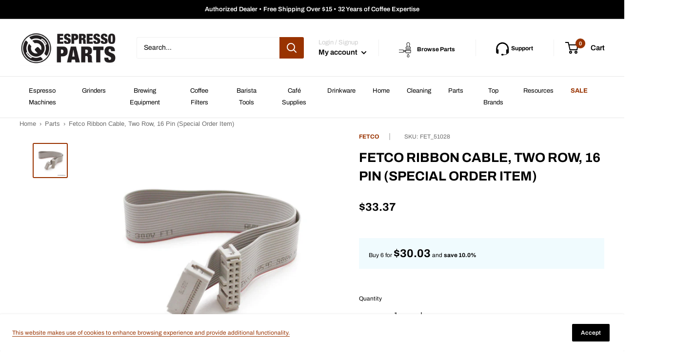

--- FILE ---
content_type: text/html; charset=utf-8
request_url: https://www.espressoparts.com/products/fetco-ribbon-cable-two-row-16-pin-special-order-item
body_size: 102338
content:
<!doctype html>

<html class="no-js" lang="en">
  <head>


    <meta charset="utf-8">
    <meta name="viewport" content="width=device-width, initial-scale=1.0, height=device-height, minimum-scale=1.0, maximum-scale=1.0">
    <meta name="theme-color" content="#993300"><title>Fetco Ribbon Cable, Two Row, 16 Pin (Special Order Item)
</title>

    <!-- Google Tag Manager -->
    <script>(function(w,d,s,l,i){w[l]=w[l]||[];w[l].push({'gtm.start':
    new Date().getTime(),event:'gtm.js'});var f=d.getElementsByTagName(s)[0],
    j=d.createElement(s),dl=l!='dataLayer'?'&l='+l:'';j.async=true;j.src=
    'https://www.googletagmanager.com/gtm.js?id='+i+dl;f.parentNode.insertBefore(j,f);
    })(window,document,'script','dataLayer','GTM-PFQF9VS');</script>
    <!-- End Google Tag Manager --><meta name="description" content="  This is a special order item and will ship separately. Please allow 6 - 10 business days (typically) for the item to be processed prior to shipping. Found in the really old (ca. 2003) CBS-2032, not in the CBS-2032e or CBS-2032s.">

    <link rel="canonical" href="https://www.espressoparts.com/products/fetco-ribbon-cable-two-row-16-pin-special-order-item"><link rel="shortcut icon" href="//www.espressoparts.com/cdn/shop/files/favicon-32x32_96x96.png?v=1641762644" type="image/png"><link rel="preload" as="style" href="//www.espressoparts.com/cdn/shop/t/31/assets/theme.css?v=106064639452266773231747966770">
    <link rel="preload" as="script" href="//www.espressoparts.com/cdn/shop/t/31/assets/theme.js?v=18201347188148327631718224812">
    <link rel="preconnect" href="https://cdn.shopify.com">
    <link rel="preconnect" href="https://fonts.shopifycdn.com">
    <link rel="dns-prefetch" href="https://productreviews.shopifycdn.com">
    <link rel="dns-prefetch" href="https://ajax.googleapis.com">
    <link rel="dns-prefetch" href="https://maps.googleapis.com">
    <link rel="dns-prefetch" href="https://maps.gstatic.com">

    <meta property="og:type" content="product">
  <meta property="og:title" content="Fetco Ribbon Cable, Two Row, 16 Pin (Special Order Item)"><meta property="og:image" content="http://www.espressoparts.com/cdn/shop/products/fet_51028.jpg?v=1610088187">
    <meta property="og:image:secure_url" content="https://www.espressoparts.com/cdn/shop/products/fet_51028.jpg?v=1610088187">
    <meta property="og:image:width" content="600">
    <meta property="og:image:height" content="600"><meta property="product:price:amount" content="33.37">
  <meta property="product:price:currency" content="USD"><meta property="og:description" content="  This is a special order item and will ship separately. Please allow 6 - 10 business days (typically) for the item to be processed prior to shipping. Found in the really old (ca. 2003) CBS-2032, not in the CBS-2032e or CBS-2032s."><meta property="og:url" content="https://www.espressoparts.com/products/fetco-ribbon-cable-two-row-16-pin-special-order-item">
<meta property="og:site_name" content="Espresso Parts"><meta name="twitter:card" content="summary"><meta name="twitter:title" content="Fetco Ribbon Cable, Two Row, 16 Pin (Special Order Item)">
  <meta name="twitter:description" content="
 

This is a special order item and will ship separately.
 Please allow 6 - 10 business days (typically) for the item to be processed prior to shipping.


Found in the really old (ca. 2003) CBS-2032, not in the CBS-2032e or CBS-2032s.">
  <meta name="twitter:image" content="https://www.espressoparts.com/cdn/shop/products/fet_51028_600x600_crop_center.jpg?v=1610088187">
    <link rel="preload" href="//www.espressoparts.com/cdn/fonts/archivo/archivo_n7.651b020b3543640c100112be6f1c1b8e816c7f13.woff2" as="font" type="font/woff2" crossorigin><link rel="preload" href="//www.espressoparts.com/cdn/fonts/archivo/archivo_n4.dc8d917cc69af0a65ae04d01fd8eeab28a3573c9.woff2" as="font" type="font/woff2" crossorigin><style>
  @font-face {
  font-family: Archivo;
  font-weight: 700;
  font-style: normal;
  font-display: swap;
  src: url("//www.espressoparts.com/cdn/fonts/archivo/archivo_n7.651b020b3543640c100112be6f1c1b8e816c7f13.woff2") format("woff2"),
       url("//www.espressoparts.com/cdn/fonts/archivo/archivo_n7.7e9106d320e6594976a7dcb57957f3e712e83c96.woff") format("woff");
}

  @font-face {
  font-family: Archivo;
  font-weight: 400;
  font-style: normal;
  font-display: swap;
  src: url("//www.espressoparts.com/cdn/fonts/archivo/archivo_n4.dc8d917cc69af0a65ae04d01fd8eeab28a3573c9.woff2") format("woff2"),
       url("//www.espressoparts.com/cdn/fonts/archivo/archivo_n4.bd6b9c34fdb81d7646836be8065ce3c80a2cc984.woff") format("woff");
}

@font-face {
  font-family: Archivo;
  font-weight: 600;
  font-style: normal;
  font-display: swap;
  src: url("//www.espressoparts.com/cdn/fonts/archivo/archivo_n6.06ce7cb3e84f9557d04c35761e39e39ea101fb19.woff2") format("woff2"),
       url("//www.espressoparts.com/cdn/fonts/archivo/archivo_n6.5dd16bc207dfc6d25ca8472d89387d828f610453.woff") format("woff");
}

@font-face {
  font-family: Archivo;
  font-weight: 700;
  font-style: italic;
  font-display: swap;
  src: url("//www.espressoparts.com/cdn/fonts/archivo/archivo_i7.3dc798c6f261b8341dd97dd5c78d97d457c63517.woff2") format("woff2"),
       url("//www.espressoparts.com/cdn/fonts/archivo/archivo_i7.3b65e9d326e7379bd5f15bcb927c5d533d950ff6.woff") format("woff");
}


  @font-face {
  font-family: Archivo;
  font-weight: 700;
  font-style: normal;
  font-display: swap;
  src: url("//www.espressoparts.com/cdn/fonts/archivo/archivo_n7.651b020b3543640c100112be6f1c1b8e816c7f13.woff2") format("woff2"),
       url("//www.espressoparts.com/cdn/fonts/archivo/archivo_n7.7e9106d320e6594976a7dcb57957f3e712e83c96.woff") format("woff");
}

  @font-face {
  font-family: Archivo;
  font-weight: 400;
  font-style: italic;
  font-display: swap;
  src: url("//www.espressoparts.com/cdn/fonts/archivo/archivo_i4.37d8c4e02dc4f8e8b559f47082eb24a5c48c2908.woff2") format("woff2"),
       url("//www.espressoparts.com/cdn/fonts/archivo/archivo_i4.839d35d75c605237591e73815270f86ab696602c.woff") format("woff");
}

  @font-face {
  font-family: Archivo;
  font-weight: 700;
  font-style: italic;
  font-display: swap;
  src: url("//www.espressoparts.com/cdn/fonts/archivo/archivo_i7.3dc798c6f261b8341dd97dd5c78d97d457c63517.woff2") format("woff2"),
       url("//www.espressoparts.com/cdn/fonts/archivo/archivo_i7.3b65e9d326e7379bd5f15bcb927c5d533d950ff6.woff") format("woff");
}


  :root {
    --default-text-font-size : 15px;
    --base-text-font-size    : 14px;
    --heading-font-family    : Archivo, sans-serif;
    --heading-font-weight    : 700;
    --heading-font-style     : normal;
    --text-font-family       : Archivo, sans-serif;
    --text-font-weight       : 400;
    --text-font-style        : normal;
    --text-font-bolder-weight: 600;
    --text-link-decoration   : underline;

    --text-color               : #000000;
    --text-color-rgb           : 0, 0, 0;
    --heading-color            : #000000;
    --border-color             : #ffffff;
    --border-color-rgb         : 255, 255, 255;
    --form-border-color        : #f2f2f2;
    --accent-color             : #993300;
    --accent-color-rgb         : 153, 51, 0;
    --link-color               : #993300;
    --link-color-hover         : #4d1900;
    --background               : #ffffff;
    --secondary-background     : #ffffff;
    --secondary-background-rgb : 255, 255, 255;
    --accent-background        : rgba(153, 51, 0, 0.08);

    --input-background: #ffffff;

    --error-color       : #f71b1b;
    --error-background  : rgba(247, 27, 27, 0.07);
    --success-color     : #48b448;
    --success-background: rgba(72, 180, 72, 0.11);

    --primary-button-background      : #993300;
    --primary-button-background-rgb  : 153, 51, 0;
    --primary-button-text-color      : #ffffff;
    --secondary-button-background    : #000000;
    --secondary-button-background-rgb: 0, 0, 0;
    --secondary-button-text-color    : #ffffff;

    --header-background      : #ffffff;
    --header-text-color      : #000000;
    --header-light-text-color: #cccccc;
    --header-border-color    : rgba(204, 204, 204, 0.3);
    --header-accent-color    : #993300;

    --footer-background-color:    #000000;
    --footer-heading-text-color:  #ffffff;
    --footer-body-text-color:     #ffffff;
    --footer-body-text-color-rgb: 255, 255, 255;
    --footer-accent-color:        #993300;
    --footer-accent-color-rgb:    153, 51, 0;
    --footer-border:              none;
    
    --flickity-arrow-color: #cccccc;--product-on-sale-accent           : #c1351a;
    --product-on-sale-accent-rgb       : 193, 53, 26;
    --product-on-sale-color            : #ffffff;
    --product-in-stock-color           : #008a00;
    --product-low-stock-color          : #ee0000;
    --product-sold-out-color           : #d1d1d4;
    --product-custom-label-1-background: #000000;
    --product-custom-label-1-color     : #ffffff;
    --product-custom-label-2-background: #d6a354;
    --product-custom-label-2-color     : #ffffff;
    --product-review-star-color        : #ffb647;

    --mobile-container-gutter : 20px;
    --desktop-container-gutter: 40px;

    /* Shopify related variables */
    --payment-terms-background-color: #ffffff;
  }
</style>

<script>
  // IE11 does not have support for CSS variables, so we have to polyfill them
  if (!(((window || {}).CSS || {}).supports && window.CSS.supports('(--a: 0)'))) {
    const script = document.createElement('script');
    script.type = 'text/javascript';
    script.src = 'https://cdn.jsdelivr.net/npm/css-vars-ponyfill@2';
    script.onload = function() {
      cssVars({});
    };

    document.getElementsByTagName('head')[0].appendChild(script);
  }
</script>


    <script>window.performance && window.performance.mark && window.performance.mark('shopify.content_for_header.start');</script><meta name="google-site-verification" content="_IVggDk0Nc2nUeKLnavkSv67SyCcAS6s2zS8eLN3ULI">
<meta id="shopify-digital-wallet" name="shopify-digital-wallet" content="/51182829755/digital_wallets/dialog">
<meta name="shopify-checkout-api-token" content="170fdc30bb466ae41467f386676ef2f8">
<meta id="in-context-paypal-metadata" data-shop-id="51182829755" data-venmo-supported="true" data-environment="production" data-locale="en_US" data-paypal-v4="true" data-currency="USD">
<link rel="alternate" type="application/json+oembed" href="https://www.espressoparts.com/products/fetco-ribbon-cable-two-row-16-pin-special-order-item.oembed">
<script async="async" src="/checkouts/internal/preloads.js?locale=en-US"></script>
<link rel="preconnect" href="https://shop.app" crossorigin="anonymous">
<script async="async" src="https://shop.app/checkouts/internal/preloads.js?locale=en-US&shop_id=51182829755" crossorigin="anonymous"></script>
<script id="apple-pay-shop-capabilities" type="application/json">{"shopId":51182829755,"countryCode":"US","currencyCode":"USD","merchantCapabilities":["supports3DS"],"merchantId":"gid:\/\/shopify\/Shop\/51182829755","merchantName":"Espresso Parts","requiredBillingContactFields":["postalAddress","email","phone"],"requiredShippingContactFields":["postalAddress","email","phone"],"shippingType":"shipping","supportedNetworks":["visa","masterCard","amex","discover","elo","jcb"],"total":{"type":"pending","label":"Espresso Parts","amount":"1.00"},"shopifyPaymentsEnabled":true,"supportsSubscriptions":true}</script>
<script id="shopify-features" type="application/json">{"accessToken":"170fdc30bb466ae41467f386676ef2f8","betas":["rich-media-storefront-analytics"],"domain":"www.espressoparts.com","predictiveSearch":true,"shopId":51182829755,"locale":"en"}</script>
<script>var Shopify = Shopify || {};
Shopify.shop = "ep-prod.myshopify.com";
Shopify.locale = "en";
Shopify.currency = {"active":"USD","rate":"1.0"};
Shopify.country = "US";
Shopify.theme = {"name":"Smartrr Reimplementation: ep-warehouse2\/master","id":134105333947,"schema_name":"Warehouse","schema_version":"2.5.3","theme_store_id":null,"role":"main"};
Shopify.theme.handle = "null";
Shopify.theme.style = {"id":null,"handle":null};
Shopify.cdnHost = "www.espressoparts.com/cdn";
Shopify.routes = Shopify.routes || {};
Shopify.routes.root = "/";</script>
<script type="module">!function(o){(o.Shopify=o.Shopify||{}).modules=!0}(window);</script>
<script>!function(o){function n(){var o=[];function n(){o.push(Array.prototype.slice.apply(arguments))}return n.q=o,n}var t=o.Shopify=o.Shopify||{};t.loadFeatures=n(),t.autoloadFeatures=n()}(window);</script>
<script>
  window.ShopifyPay = window.ShopifyPay || {};
  window.ShopifyPay.apiHost = "shop.app\/pay";
  window.ShopifyPay.redirectState = null;
</script>
<script id="shop-js-analytics" type="application/json">{"pageType":"product"}</script>
<script defer="defer" async type="module" src="//www.espressoparts.com/cdn/shopifycloud/shop-js/modules/v2/client.init-shop-cart-sync_IZsNAliE.en.esm.js"></script>
<script defer="defer" async type="module" src="//www.espressoparts.com/cdn/shopifycloud/shop-js/modules/v2/chunk.common_0OUaOowp.esm.js"></script>
<script type="module">
  await import("//www.espressoparts.com/cdn/shopifycloud/shop-js/modules/v2/client.init-shop-cart-sync_IZsNAliE.en.esm.js");
await import("//www.espressoparts.com/cdn/shopifycloud/shop-js/modules/v2/chunk.common_0OUaOowp.esm.js");

  window.Shopify.SignInWithShop?.initShopCartSync?.({"fedCMEnabled":true,"windoidEnabled":true});

</script>
<script defer="defer" async type="module" src="//www.espressoparts.com/cdn/shopifycloud/shop-js/modules/v2/client.payment-terms_CNlwjfZz.en.esm.js"></script>
<script defer="defer" async type="module" src="//www.espressoparts.com/cdn/shopifycloud/shop-js/modules/v2/chunk.common_0OUaOowp.esm.js"></script>
<script defer="defer" async type="module" src="//www.espressoparts.com/cdn/shopifycloud/shop-js/modules/v2/chunk.modal_CGo_dVj3.esm.js"></script>
<script type="module">
  await import("//www.espressoparts.com/cdn/shopifycloud/shop-js/modules/v2/client.payment-terms_CNlwjfZz.en.esm.js");
await import("//www.espressoparts.com/cdn/shopifycloud/shop-js/modules/v2/chunk.common_0OUaOowp.esm.js");
await import("//www.espressoparts.com/cdn/shopifycloud/shop-js/modules/v2/chunk.modal_CGo_dVj3.esm.js");

  
</script>
<script>
  window.Shopify = window.Shopify || {};
  if (!window.Shopify.featureAssets) window.Shopify.featureAssets = {};
  window.Shopify.featureAssets['shop-js'] = {"shop-cart-sync":["modules/v2/client.shop-cart-sync_DLOhI_0X.en.esm.js","modules/v2/chunk.common_0OUaOowp.esm.js"],"init-fed-cm":["modules/v2/client.init-fed-cm_C6YtU0w6.en.esm.js","modules/v2/chunk.common_0OUaOowp.esm.js"],"shop-button":["modules/v2/client.shop-button_BCMx7GTG.en.esm.js","modules/v2/chunk.common_0OUaOowp.esm.js"],"shop-cash-offers":["modules/v2/client.shop-cash-offers_BT26qb5j.en.esm.js","modules/v2/chunk.common_0OUaOowp.esm.js","modules/v2/chunk.modal_CGo_dVj3.esm.js"],"init-windoid":["modules/v2/client.init-windoid_B9PkRMql.en.esm.js","modules/v2/chunk.common_0OUaOowp.esm.js"],"init-shop-email-lookup-coordinator":["modules/v2/client.init-shop-email-lookup-coordinator_DZkqjsbU.en.esm.js","modules/v2/chunk.common_0OUaOowp.esm.js"],"shop-toast-manager":["modules/v2/client.shop-toast-manager_Di2EnuM7.en.esm.js","modules/v2/chunk.common_0OUaOowp.esm.js"],"shop-login-button":["modules/v2/client.shop-login-button_BtqW_SIO.en.esm.js","modules/v2/chunk.common_0OUaOowp.esm.js","modules/v2/chunk.modal_CGo_dVj3.esm.js"],"avatar":["modules/v2/client.avatar_BTnouDA3.en.esm.js"],"pay-button":["modules/v2/client.pay-button_CWa-C9R1.en.esm.js","modules/v2/chunk.common_0OUaOowp.esm.js"],"init-shop-cart-sync":["modules/v2/client.init-shop-cart-sync_IZsNAliE.en.esm.js","modules/v2/chunk.common_0OUaOowp.esm.js"],"init-customer-accounts":["modules/v2/client.init-customer-accounts_DenGwJTU.en.esm.js","modules/v2/client.shop-login-button_BtqW_SIO.en.esm.js","modules/v2/chunk.common_0OUaOowp.esm.js","modules/v2/chunk.modal_CGo_dVj3.esm.js"],"init-shop-for-new-customer-accounts":["modules/v2/client.init-shop-for-new-customer-accounts_JdHXxpS9.en.esm.js","modules/v2/client.shop-login-button_BtqW_SIO.en.esm.js","modules/v2/chunk.common_0OUaOowp.esm.js","modules/v2/chunk.modal_CGo_dVj3.esm.js"],"init-customer-accounts-sign-up":["modules/v2/client.init-customer-accounts-sign-up_D6__K_p8.en.esm.js","modules/v2/client.shop-login-button_BtqW_SIO.en.esm.js","modules/v2/chunk.common_0OUaOowp.esm.js","modules/v2/chunk.modal_CGo_dVj3.esm.js"],"checkout-modal":["modules/v2/client.checkout-modal_C_ZQDY6s.en.esm.js","modules/v2/chunk.common_0OUaOowp.esm.js","modules/v2/chunk.modal_CGo_dVj3.esm.js"],"shop-follow-button":["modules/v2/client.shop-follow-button_XetIsj8l.en.esm.js","modules/v2/chunk.common_0OUaOowp.esm.js","modules/v2/chunk.modal_CGo_dVj3.esm.js"],"lead-capture":["modules/v2/client.lead-capture_DvA72MRN.en.esm.js","modules/v2/chunk.common_0OUaOowp.esm.js","modules/v2/chunk.modal_CGo_dVj3.esm.js"],"shop-login":["modules/v2/client.shop-login_ClXNxyh6.en.esm.js","modules/v2/chunk.common_0OUaOowp.esm.js","modules/v2/chunk.modal_CGo_dVj3.esm.js"],"payment-terms":["modules/v2/client.payment-terms_CNlwjfZz.en.esm.js","modules/v2/chunk.common_0OUaOowp.esm.js","modules/v2/chunk.modal_CGo_dVj3.esm.js"]};
</script>
<script>(function() {
  var isLoaded = false;
  function asyncLoad() {
    if (isLoaded) return;
    isLoaded = true;
    var urls = ["https:\/\/tnc-app.herokuapp.com\/get_script\/e70810a018bc11ed8e5ce2bae6b8b70b.js?v=843547\u0026shop=ep-prod.myshopify.com","https:\/\/tools.luckyorange.com\/core\/lo.js?site-id=d7b66771\u0026shop=ep-prod.myshopify.com","https:\/\/candyrack.ds-cdn.com\/static\/main.js?shop=ep-prod.myshopify.com","https:\/\/api-na1.hubapi.com\/scriptloader\/v1\/8765070.js?shop=ep-prod.myshopify.com"];
    for (var i = 0; i < urls.length; i++) {
      var s = document.createElement('script');
      s.type = 'text/javascript';
      s.async = true;
      s.src = urls[i];
      var x = document.getElementsByTagName('script')[0];
      x.parentNode.insertBefore(s, x);
    }
  };
  if(window.attachEvent) {
    window.attachEvent('onload', asyncLoad);
  } else {
    window.addEventListener('load', asyncLoad, false);
  }
})();</script>
<script id="__st">var __st={"a":51182829755,"offset":-28800,"reqid":"0891a7e8-d3e1-4468-8255-69d1fe1147ef-1768350158","pageurl":"www.espressoparts.com\/products\/fetco-ribbon-cable-two-row-16-pin-special-order-item","u":"f4a4c2a534d1","p":"product","rtyp":"product","rid":6080937623739};</script>
<script>window.ShopifyPaypalV4VisibilityTracking = true;</script>
<script id="captcha-bootstrap">!function(){'use strict';const t='contact',e='account',n='new_comment',o=[[t,t],['blogs',n],['comments',n],[t,'customer']],c=[[e,'customer_login'],[e,'guest_login'],[e,'recover_customer_password'],[e,'create_customer']],r=t=>t.map((([t,e])=>`form[action*='/${t}']:not([data-nocaptcha='true']) input[name='form_type'][value='${e}']`)).join(','),a=t=>()=>t?[...document.querySelectorAll(t)].map((t=>t.form)):[];function s(){const t=[...o],e=r(t);return a(e)}const i='password',u='form_key',d=['recaptcha-v3-token','g-recaptcha-response','h-captcha-response',i],f=()=>{try{return window.sessionStorage}catch{return}},m='__shopify_v',_=t=>t.elements[u];function p(t,e,n=!1){try{const o=window.sessionStorage,c=JSON.parse(o.getItem(e)),{data:r}=function(t){const{data:e,action:n}=t;return t[m]||n?{data:e,action:n}:{data:t,action:n}}(c);for(const[e,n]of Object.entries(r))t.elements[e]&&(t.elements[e].value=n);n&&o.removeItem(e)}catch(o){console.error('form repopulation failed',{error:o})}}const l='form_type',E='cptcha';function T(t){t.dataset[E]=!0}const w=window,h=w.document,L='Shopify',v='ce_forms',y='captcha';let A=!1;((t,e)=>{const n=(g='f06e6c50-85a8-45c8-87d0-21a2b65856fe',I='https://cdn.shopify.com/shopifycloud/storefront-forms-hcaptcha/ce_storefront_forms_captcha_hcaptcha.v1.5.2.iife.js',D={infoText:'Protected by hCaptcha',privacyText:'Privacy',termsText:'Terms'},(t,e,n)=>{const o=w[L][v],c=o.bindForm;if(c)return c(t,g,e,D).then(n);var r;o.q.push([[t,g,e,D],n]),r=I,A||(h.body.append(Object.assign(h.createElement('script'),{id:'captcha-provider',async:!0,src:r})),A=!0)});var g,I,D;w[L]=w[L]||{},w[L][v]=w[L][v]||{},w[L][v].q=[],w[L][y]=w[L][y]||{},w[L][y].protect=function(t,e){n(t,void 0,e),T(t)},Object.freeze(w[L][y]),function(t,e,n,w,h,L){const[v,y,A,g]=function(t,e,n){const i=e?o:[],u=t?c:[],d=[...i,...u],f=r(d),m=r(i),_=r(d.filter((([t,e])=>n.includes(e))));return[a(f),a(m),a(_),s()]}(w,h,L),I=t=>{const e=t.target;return e instanceof HTMLFormElement?e:e&&e.form},D=t=>v().includes(t);t.addEventListener('submit',(t=>{const e=I(t);if(!e)return;const n=D(e)&&!e.dataset.hcaptchaBound&&!e.dataset.recaptchaBound,o=_(e),c=g().includes(e)&&(!o||!o.value);(n||c)&&t.preventDefault(),c&&!n&&(function(t){try{if(!f())return;!function(t){const e=f();if(!e)return;const n=_(t);if(!n)return;const o=n.value;o&&e.removeItem(o)}(t);const e=Array.from(Array(32),(()=>Math.random().toString(36)[2])).join('');!function(t,e){_(t)||t.append(Object.assign(document.createElement('input'),{type:'hidden',name:u})),t.elements[u].value=e}(t,e),function(t,e){const n=f();if(!n)return;const o=[...t.querySelectorAll(`input[type='${i}']`)].map((({name:t})=>t)),c=[...d,...o],r={};for(const[a,s]of new FormData(t).entries())c.includes(a)||(r[a]=s);n.setItem(e,JSON.stringify({[m]:1,action:t.action,data:r}))}(t,e)}catch(e){console.error('failed to persist form',e)}}(e),e.submit())}));const S=(t,e)=>{t&&!t.dataset[E]&&(n(t,e.some((e=>e===t))),T(t))};for(const o of['focusin','change'])t.addEventListener(o,(t=>{const e=I(t);D(e)&&S(e,y())}));const B=e.get('form_key'),M=e.get(l),P=B&&M;t.addEventListener('DOMContentLoaded',(()=>{const t=y();if(P)for(const e of t)e.elements[l].value===M&&p(e,B);[...new Set([...A(),...v().filter((t=>'true'===t.dataset.shopifyCaptcha))])].forEach((e=>S(e,t)))}))}(h,new URLSearchParams(w.location.search),n,t,e,['guest_login'])})(!0,!0)}();</script>
<script integrity="sha256-4kQ18oKyAcykRKYeNunJcIwy7WH5gtpwJnB7kiuLZ1E=" data-source-attribution="shopify.loadfeatures" defer="defer" src="//www.espressoparts.com/cdn/shopifycloud/storefront/assets/storefront/load_feature-a0a9edcb.js" crossorigin="anonymous"></script>
<script crossorigin="anonymous" defer="defer" src="//www.espressoparts.com/cdn/shopifycloud/storefront/assets/shopify_pay/storefront-65b4c6d7.js?v=20250812"></script>
<script data-source-attribution="shopify.dynamic_checkout.dynamic.init">var Shopify=Shopify||{};Shopify.PaymentButton=Shopify.PaymentButton||{isStorefrontPortableWallets:!0,init:function(){window.Shopify.PaymentButton.init=function(){};var t=document.createElement("script");t.src="https://www.espressoparts.com/cdn/shopifycloud/portable-wallets/latest/portable-wallets.en.js",t.type="module",document.head.appendChild(t)}};
</script>
<script data-source-attribution="shopify.dynamic_checkout.buyer_consent">
  function portableWalletsHideBuyerConsent(e){var t=document.getElementById("shopify-buyer-consent"),n=document.getElementById("shopify-subscription-policy-button");t&&n&&(t.classList.add("hidden"),t.setAttribute("aria-hidden","true"),n.removeEventListener("click",e))}function portableWalletsShowBuyerConsent(e){var t=document.getElementById("shopify-buyer-consent"),n=document.getElementById("shopify-subscription-policy-button");t&&n&&(t.classList.remove("hidden"),t.removeAttribute("aria-hidden"),n.addEventListener("click",e))}window.Shopify?.PaymentButton&&(window.Shopify.PaymentButton.hideBuyerConsent=portableWalletsHideBuyerConsent,window.Shopify.PaymentButton.showBuyerConsent=portableWalletsShowBuyerConsent);
</script>
<script>
  function portableWalletsCleanup(e){e&&e.src&&console.error("Failed to load portable wallets script "+e.src);var t=document.querySelectorAll("shopify-accelerated-checkout .shopify-payment-button__skeleton, shopify-accelerated-checkout-cart .wallet-cart-button__skeleton"),e=document.getElementById("shopify-buyer-consent");for(let e=0;e<t.length;e++)t[e].remove();e&&e.remove()}function portableWalletsNotLoadedAsModule(e){e instanceof ErrorEvent&&"string"==typeof e.message&&e.message.includes("import.meta")&&"string"==typeof e.filename&&e.filename.includes("portable-wallets")&&(window.removeEventListener("error",portableWalletsNotLoadedAsModule),window.Shopify.PaymentButton.failedToLoad=e,"loading"===document.readyState?document.addEventListener("DOMContentLoaded",window.Shopify.PaymentButton.init):window.Shopify.PaymentButton.init())}window.addEventListener("error",portableWalletsNotLoadedAsModule);
</script>

<script type="module" src="https://www.espressoparts.com/cdn/shopifycloud/portable-wallets/latest/portable-wallets.en.js" onError="portableWalletsCleanup(this)" crossorigin="anonymous"></script>
<script nomodule>
  document.addEventListener("DOMContentLoaded", portableWalletsCleanup);
</script>

<link id="shopify-accelerated-checkout-styles" rel="stylesheet" media="screen" href="https://www.espressoparts.com/cdn/shopifycloud/portable-wallets/latest/accelerated-checkout-backwards-compat.css" crossorigin="anonymous">
<style id="shopify-accelerated-checkout-cart">
        #shopify-buyer-consent {
  margin-top: 1em;
  display: inline-block;
  width: 100%;
}

#shopify-buyer-consent.hidden {
  display: none;
}

#shopify-subscription-policy-button {
  background: none;
  border: none;
  padding: 0;
  text-decoration: underline;
  font-size: inherit;
  cursor: pointer;
}

#shopify-subscription-policy-button::before {
  box-shadow: none;
}

      </style>

<script>window.performance && window.performance.mark && window.performance.mark('shopify.content_for_header.end');</script>

    <link rel="stylesheet" href="//www.espressoparts.com/cdn/shop/t/31/assets/theme.css?v=106064639452266773231747966770">

    
  <script type="application/ld+json">
  {
    "@context": "http://schema.org",
    "@type": "Product",
    "offers": [{
          "@type": "Offer",
          "name": "Default Title",
          "availability":"https://schema.org/InStock",
          "price": 33.37,
          "priceCurrency": "USD",
          "priceValidUntil": "2026-01-23","sku": "FET_51028","url": "/products/fetco-ribbon-cable-two-row-16-pin-special-order-item?variant=37553886494907"
        }
],
    "brand": {
      "name": "Fetco"
    },
    "name": "Fetco Ribbon Cable, Two Row, 16 Pin (Special Order Item)",
    "description": "\r\n \r\n\r\nThis is a special order item and will ship separately.\r\n Please allow 6 - 10 business days (typically) for the item to be processed prior to shipping.\r\n\r\n\r\nFound in the really old (ca. 2003) CBS-2032, not in the CBS-2032e or CBS-2032s.",
    "category": "PARTS",
    "url": "/products/fetco-ribbon-cable-two-row-16-pin-special-order-item",
    "sku": "FET_51028",
    "image": {
      "@type": "ImageObject",
      "url": "https://www.espressoparts.com/cdn/shop/products/fet_51028_1024x.jpg?v=1610088187",
      "image": "https://www.espressoparts.com/cdn/shop/products/fet_51028_1024x.jpg?v=1610088187",
      "name": "Fetco Ribbon Cable, Two Row, 16 Pin (Special Order Item)",
      "width": "1024",
      "height": "1024"
    }
  }
  </script>



  <script type="application/ld+json">
  {
    "@context": "http://schema.org",
    "@type": "BreadcrumbList",
  "itemListElement": [{
      "@type": "ListItem",
      "position": 1,
      "name": "Home",
      "item": "https://www.espressoparts.com"
    },{
          "@type": "ListItem",
          "position": 2,
          "name": "Fetco Ribbon Cable, Two Row, 16 Pin (Special Order Item)",
          "item": "https://www.espressoparts.com/products/fetco-ribbon-cable-two-row-16-pin-special-order-item"
        }]
  }
  </script>


    <script>
      // This allows to expose several variables to the global scope, to be used in scripts
      window.theme = {
        pageType: "product",
        cartCount: 0,
        moneyFormat: "${{amount}}",
        moneyWithCurrencyFormat: "${{amount}} USD",
        currencyCodeEnabled: false,
        showDiscount: true,
        discountMode: "saving",
        searchMode: "product",
        searchUnavailableProducts: "last",
        cartType: "message"
      };

      window.routes = {
        rootUrl: "\/",
        rootUrlWithoutSlash: '',
        cartUrl: "\/cart",
        cartAddUrl: "\/cart\/add",
        cartChangeUrl: "\/cart\/change",
        searchUrl: "\/search",
        productRecommendationsUrl: "\/recommendations\/products"
      };

      window.languages = {
        productRegularPrice: "Regular price",
        productSalePrice: "Sale price",
        collectionOnSaleLabel: "Save {{savings}}",
        productFormUnavailable: "Unavailable",
        productFormAddToCart: "Add to cart",
        productFormSoldOut: "Sold out",
        productAdded: "Product has been added to your cart",
        productAddedShort: "Added!",
        shippingEstimatorNoResults: "No shipping could be found for your address.",
        shippingEstimatorOneResult: "There is one shipping rate for your address:",
        shippingEstimatorMultipleResults: "There are {{count}} shipping rates for your address:",
        shippingEstimatorErrors: "There are some errors:"
      };

      window.lazySizesConfig = {
        loadHidden: false,
        hFac: 0.8,
        expFactor: 3,
        customMedia: {
          '--phone': '(max-width: 640px)',
          '--tablet': '(min-width: 641px) and (max-width: 1023px)',
          '--lap': '(min-width: 1024px)'
        }
      };

      document.documentElement.className = document.documentElement.className.replace('no-js', 'js');
    </script><script src="//www.espressoparts.com/cdn/shop/t/31/assets/theme.js?v=18201347188148327631718224812" defer></script>
    <script src="//www.espressoparts.com/cdn/shop/t/31/assets/custom.js?v=102476495355921946141717977911" defer></script><script>
        (function () {
          window.onpageshow = function() {
            // We force re-freshing the cart content onpageshow, as most browsers will serve a cache copy when hitting the
            // back button, which cause staled data
            document.documentElement.dispatchEvent(new CustomEvent('cart:refresh', {
              bubbles: true,
              detail: {scrollToTop: false}
            }));
          };
        })();
      </script><!-- Algolia head -->
    <script src="//www.espressoparts.com/cdn/shop/t/31/assets/algolia_config.js?v=93949141520611343241717977911" type="text/javascript"></script>






<script type="text/template" id="template_algolia_money_format">${{amount}}
</script>
<script type="text/template" id="template_algolia_current_collection_id">{
    "currentCollectionID": 
}
</script>
<script type="text/template" id="template_algolia_autocomplete"><div class="
  aa-columns-container

  [[# with.articles ]] aa-with-articles [[/ with.articles ]]
  [[^ with.articles ]] aa-without-articles [[/ with.articles ]]

  [[# with.collections ]] aa-with-collections [[/ with.collections ]]
  [[^ with.collections ]] aa-without-collections [[/ with.collections ]]

  [[# with.pages ]] aa-with-pages [[/ with.pages ]]
  [[^ with.pages ]] aa-without-pages [[/ with.pages ]]

  [[# with.footer ]] aa-with-footer [[/ with.footer ]]
  [[^ with.footer ]] aa-without-footer [[/ with.footer ]]

  [[# with.poweredBy ]] aa-with-powered-by [[/ with.poweredBy ]]
  [[^ with.poweredBy ]] aa-without-powered-by [[/ with.poweredBy ]]

  [[# with.products ]] aa-with-products [[/ with.products ]]
  [[^ with.products ]] aa-without-products [[/ with.products ]]

">


<!-- Search Results -->
<div class="search-results container" style="margin-top: 5px; margin:0 auto;">

<div class="close-out-search">
  <div style="width:100%; text-align: right;">
    <button type="button" onclick="closeOutSearch()">
          <svg height="36" width="36" xmlns="http://www.w3.org/2000/svg" fill="none" viewBox="0 0 24 24" stroke="currentColor"> <path strokeLinecap="round" strokeLinejoin="round" strokeWidth={2} d="M6 18L18 6M6 6l12 12" /> 
          </svg>
    </button>
  </div>
</div>

<div class="clearfix"></div>

  <!-- Right Search -->
  <div class="alg-left">
    <div class="alg-inner-wrap">
      <div class="aa-collections">
        <div class="aa-collections-header">
          <h2>Collections</h2>
        </div>
        <div class="aa-dataset-collections"></div>
      </div>   
      <div class="aa-articles">
        <div class="aa-articles-header">
          <h2>Articles</h2>
        </div>
      <div class="aa-dataset-articles"></div>
      </div>   
      <div class="aa-pages">
        <div class="aa-pages-header">
          <h2>Pages</h2>
        </div>
        <div class="aa-dataset-pages"></div>
      </div>                        
    </div>
  </div>


  <!-- Main Search Area -->
  <div class="alg-center">
      <div class="auto-search-products" style="padding:0px;">
        <h2>Search Results</h2>
      </div>
      <div class="aa-dataset-products"></div>
  </div>


</div>
<!-- End Search Results -->
                                       
</div>
</script>
<script type="text/template" id="template_algolia_autocomplete.css">.algolia-autocomplete {
  box-sizing: border-box;

  background: white;
  border: 1px solid #CCC;
  border-top: 2px solid [[ colors.main ]];

  z-index: 10000 !important;

  color: black;

  text-align: left;
}

.aa-dropdown-menu .aa-highlight {
  color: black;
  font-weight: bold;
}

.aa-dropdown-menu .aa-cursor {
  cursor: pointer;
  background: #f8f8f8;
}

/* Resets */
.aa-dropdown-menu div,
.aa-dropdown-menu p,
.aa-dropdown-menu span,
.aa-dropdown-menu a {
  box-sizing: border-box;

  margin: 0;
  padding: 0;

  line-height: 1;
  font-size: initial;
}

/* Links */
.aa-dropdown-menu a,
.aa-dropdown-menu a:hover,
.aa-dropdown-menu a:focus,
.aa-dropdown-menu a:active {
  font-weight: initial;
  font-style: initial;
  text-decoration: initial;

  color: [[ colors.main ]];
}

.aa-dropdown-menu a:hover,
.aa-dropdown-menu a:focus,
.aa-dropdown-menu a:active {
  text-decoration: underline;
}

/* Column layout */
.aa-dropdown-menu .aa-left-column,
.aa-dropdown-menu .aa-right-column {
  position: relative;

  padding: 24px 24px 0 24px;
}

.aa-dropdown-menu-size-xs .aa-left-column,
.aa-dropdown-menu-size-xs .aa-right-column,
.aa-dropdown-menu-size-sm .aa-left-column,
.aa-dropdown-menu-size-sm .aa-right-column {
  padding: 24px 12px 0 12px;
}

.aa-dropdown-menu .aa-with-powered-by .aa-left-column {
  padding-bottom: 48px;
}

.aa-dropdown-menu-size-xs .aa-left-column,
.aa-dropdown-menu-size-sm .aa-left-column {
  padding-top: 0;
  padding-bottom: 32px;
}

.aa-dropdown-menu-size-xs .aa-without-powered-by .aa-left-column,
.aa-dropdown-menu-size-sm .aa-without-powered-by .aa-left-column {
  padding-bottom: 0;
}

.aa-dropdown-menu-size-lg .aa-columns-container {
  direction: rtl;

  width: 100%;

  display: table;
  table-layout: fixed;
}

.aa-dropdown-menu-size-lg .aa-left-column,
.aa-dropdown-menu-size-lg .aa-right-column {
  display: table-cell;
  direction: ltr;
  vertical-align: top;
}

.aa-dropdown-menu-size-lg .aa-left-column {
  width: 30%;
}

.aa-dropdown-menu-size-lg .aa-without-articles.aa-without-collections .aa-left-column {
  display: none;
}

.aa-dropdown-menu-size-lg .aa-without-products .aa-left-column {
  width: 100%;
}

.aa-dropdown-menu-size-lg .aa-right-column {
  width: 70%;
  border-left: 1px solid #ebebeb;

  padding-bottom: 64px;
}

.aa-dropdown-menu-size-lg .aa-without-footer .aa-right-column {
  padding-bottom: 0;
}

.aa-dropdown-menu-size-lg .aa-without-articles.aa-without-collections .aa-right-column {
  width: 100%;
  border-left: none;
}

.aa-dropdown-menu-size-lg .aa-without-products .aa-right-column {
  display: none;
}

/* Products group */
.aa-dropdown-menu .aa-dataset-products .aa-suggestions:after {
  content: '';
  display: block;
  clear: both;
}

.aa-dropdown-menu .aa-without-products .aa-dataset-products {
  display: none;
}

.aa-dropdown-menu .aa-products-empty {
  margin-bottom: 16px;
}

.aa-dropdown-menu .aa-products-empty .aa-no-result {
  color: [[ colors.secondary ]];
}

.aa-dropdown-menu .aa-products-empty .aa-see-all {
  margin-top: 8px;
}

/* Product */
.aa-dropdown-menu .aa-dataset-products .aa-suggestion {
  float: left;

  width: 50%;

  margin-bottom: 16px;
  margin-top: -4px; /* -$v_padding */
}

.aa-dropdown-menu-size-xs .aa-dataset-products .aa-suggestion,
.aa-dropdown-menu-size-sm .aa-dataset-products .aa-suggestion {
  width: 100%;
}

.aa-dropdown-menu .aa-product {
  position: relative;
  min-height: 56px; /* $img_size + 2 * $v_padding */

  padding: 4px 16px; /* $v_padding, $h_padding */
}

.aa-dropdown-menu .aa-product-picture {
  position: absolute;

  width: 48px; /* $img_size */
  height: 48px; /* $img_size */

  top: 4px; /* $v_padding */
  left: 16px; /* $h_padding */

  background-position: center center;
  background-size: contain;
  background-repeat: no-repeat;
}

.aa-dropdown-menu .aa-product-text {
  margin-left: 64px; /* $img_size + $h_padding */
}

.aa-dropdown-menu-size-xs .aa-product {
  padding: 4px;
}

.aa-dropdown-menu-size-xs .aa-product-picture {
  display: none;
}

.aa-dropdown-menu-size-xs .aa-product-text {
  margin: 0;
}

.aa-dropdown-menu .aa-product-info {
  font-size: 0.85em;
  color: [[ colors.secondary ]];
}

.aa-dropdown-menu .aa-product-info .aa-highlight {
  font-size: 1em;
}

.aa-dropdown-menu .aa-product-price {
  color: [[ colors.main ]];
}

.aa-dropdown-menu .aa-product-title,
.aa-dropdown-menu .aa-product-info {
  width: 100%;

  margin-top: -0.4em;

  white-space: nowrap;
  overflow: hidden;
  text-overflow: ellipsis;

  line-height: 1.5;
}

/* Collections, Articles & Pages */
.aa-dropdown-menu .aa-without-collections .aa-collections {
  display: none;
}

.aa-dropdown-menu .aa-without-articles .aa-articles {
  display: none;
}

.aa-dropdown-menu .aa-without-pages .aa-pages {
  display: none;
}

.aa-dropdown-menu .aa-collections,
.aa-dropdown-menu .aa-articles,
.aa-dropdown-menu .aa-pages {
  margin-bottom: 24px;
}

.aa-dropdown-menu .aa-collections-empty .aa-no-result,
.aa-dropdown-menu .aa-articles-empty .aa-no-result,
.aa-dropdown-menu .aa-pages-empty .aa-no-result {
  opacity: 0.7;
}

.aa-dropdown-menu .aa-collections-header,
.aa-dropdown-menu .aa-articles-header,
.aa-dropdown-menu .aa-pages-header {
  margin-bottom: 8px;

  text-transform: uppercase;
  font-weight: bold;
  font-size: 0.8em;

  color: [[ colors.secondary ]];
}

.aa-dropdown-menu .aa-collection,
.aa-dropdown-menu .aa-article,
.aa-dropdown-menu .aa-page {
  padding: 4px;
}

/* Footer */

.aa-dropdown-menu .aa-footer {
  display: block;

  width: 100%;

  position: absolute;
  left: 0;
  bottom: 0;

  padding: 16px 48px;

  background-color: #f8f8f8;
}

.aa-dropdown-menu-size-xs .aa-footer,
.aa-dropdown-menu-size-sm .aa-footer,
.aa-dropdown-menu-size-md .aa-footer {
  display: none;
}

/* Powered By */

.aa-dropdown-menu .aa-without-powered-by .aa-powered-by {
  display: none;
}

.aa-dropdown-menu .aa-powered-by {
  width: 100%;

  position: absolute;
  left: 0;
  bottom: 16px;

  text-align: center;
  font-size: 0.8em;
  color: [[ colors.secondary ]];
}

.aa-dropdown-menu .aa-powered-by-logo {
  display: inline-block;

  width: 142px;
  height: 24px;

  margin-bottom: -6px;

  background-position: center center;
  background-size: contain;
  background-repeat: no-repeat;
  background-image: url([data-uri]);
}
</script>
<script type="text/template" id="template_algolia_autocomplete_pages_empty"><div class="aa-pages-empty">
  <div class="aa-no-result">
    [[ translations.noPageFound ]]
  </div>
</div>
</script>
<script type="text/template" id="template_algolia_autocomplete_page"><div class="aa-page">
  <div class="aa-picture" style="background-image: url('[[# helpers.iconImage ]][[/ helpers.iconImage ]]')"></div>
  <div class="aa-text">
    <span class="aa-title">[[& _highlightResult.title.value ]]</span>
  </div>
</div>
</script>
<script type="text/template" id="template_algolia_autocomplete_collection"><div class="aa-collection">
  <div class="aa-picture" style="background-image: url('[[# helpers.iconImage ]][[/ helpers.iconImage ]]')"></div>
  <div class="aa-text">
    <span class="aa-title">[[& _highlightResult.title.value ]]</span>
  </div>
</div>
</script>
<script type="text/template" id="template_algolia_autocomplete_collections_empty"><div class="aa-collections-empty">
  <div class="aa-no-result">
    [[ translations.noCollectionFound ]]
  </div>
</div>
</script>
<script type="text/template" id="template_algolia_autocomplete_article"><div class="aa-article">
  <div class="aa-text">
    <span class="aa-title">[[& _highlightResult.title.value ]]</span>
  </div>
</div>
</script>
<script type="text/template" id="template_algolia_autocomplete_articles_empty"><div class="aa-articles-empty">
  <div class="aa-no-result">
    No article found
  </div>
</div>
</script>
<script type="text/template" id="template_algolia_autocomplete_product"><div data-vendor="[[ vendor ]]" data-algolia-index="[[ _index ]]" data-algolia-position="[[ _position ]]" data-algolia-queryid="[[ queryID ]]" data-algolia-objectid="[[ objectID ]]" class="algolia-autocomplete-product">
  <div class="algolia-autocomplete-image">
    <img src="[[# helpers.compactImage ]][[/ helpers.compactImage ]]" />
  </div>
  <div class="algolia-autocomplete-lower">
    <p class="algolia-autocomplete-vendor">[[# helpers.fullEscapedHTMLVendor ]][[/ helpers.fullEscapedHTMLVendor ]]</p>
    <h2 class="algolia-autocomplete-title">[[# helpers.fullHTMLTitle ]][[/ helpers.fullHTMLTitle ]]</h2>
    <p class="algolia-autocomplete-sku">[[& _highlightResult.sku.value ]]<p>
    <h3 class="algolia-autocomplete-price">[[# helpers.autocompletePrice ]][[/ helpers.autocompletePrice ]]</h3>
  </p>
</div>
</script>
<script type="text/template" id="template_algolia_autocomplete_products_empty"><div class="aa-products-empty">
  <p class="aa-no-result">
    [[# helpers.no_result_for ]] "[[ query ]]" [[/ helpers.no_result_for]]
  </p>

  <p class="aa-see-all">
    <a href="/search?q=">
      [[ translations.allProducts ]]
    </a>
  </p>
</div>
</script>
<script type="text/template" id="template_algolia_autocomplete_footer"><div class="aa-footer">
  [[ translations.allProducts ]]
  <a class="aa-footer-link" href="/search?q=[[ query ]]">
    [[ translations.matching ]]
    <span class="aa-query">
      "[[ query ]]"
    </span>
  </a>
  (<span class="aa-nbhits">[[# helpers.formatNumber ]][[ nbHits ]][[/ helpers.formatNumber ]]</span>)
</div>
</script>
<script type="text/template" id="template_algolia_instant_search"><div class="ais-page">
  <div class="ais-facets-button">
    Show filters
  </div>
  <div class="ais-facets">
      <div class="ais-clear-refinements-container"></div>
      <div class="ais-current-refined-values-container"></div>
    [[# facets ]]
      <div class="ais-facet-[[ type ]] ais-facet-[[ escapedName ]]">
        <div class="ais-range-slider--header ais-facet--header ais-header">[[ title ]]</div>
        <div class="ais-facet-[[ escapedName ]]-container"></div>
      </div>
    [[/ facets ]]
  </div>
  <div class="ais-block">
    <div class="ais-input">
      <div class="ais-input--label">
        [[ translations.search ]]
      </div>
      <div class="ais-search-box-container"></div>
      <div class="ais-input-button">
        <div class="ais-clear-input-icon"></div>
        <a title="Search by Algolia - Click to know more" href="https://www.algolia.com/?utm_source=shopify&utm_medium=link&utm_campaign=instantsearch-[[ storeName ]]">
          <div class="ais-algolia-icon"></div>
        </a>
      </div>
    </div>
    <div class="ais-search-header">
      <div class="ais-stats-container"></div>
      <div class="ais-change-display">
        <span class="ais-change-display-block ais-change-display-selected"><i class="fa fa-th-large"></i></span>
        <span class="ais-change-display-list"><i class="fa fa-th-list"></i></span>
      </div>
      <div class="ais-sort">
        [[# multipleSortOrders ]]
        [[ translations.sortBy ]] <span class="ais-sort-orders-container"></span>
        [[/ multipleSortOrders ]]

        [[^ multipleSortOrders ]]
        [[ translations.sortBy ]] [[ translations.relevance ]]
        [[/ multipleSortOrders ]]
      </div>
    </div>
    <div class="ais-hits-container ais-results-as-block"></div>
  </div>
  <div class="ais-pagination-container"></div>
</div>
<div style="clear:both;"></div>
</script>
<script type="text/template" id="template_algolia_instant_search.css">/* Resets */

.ais-page input {
  padding-left: 24px !important;
}

/* Links */
.ais-page .ais-link,
.ais-page a,
.ais-page a:hover,
.ais-page a:focus,
.ais-page a:active {
  text-decoration: initial;
  color: [[ colors.main ]];
  cursor: pointer;
}

.ais-page a:hover,
.ais-page a:focus,
.ais-page a:active,
.ais-page .ais-link:hover {
  text-decoration: underline;
}

.ais-page .ais-hit--price-striked {
  text-decoration: line-through;
  color: [[ colors.secondary ]];
}

.ais-page .ais-hit--price-striked span {
  color: [[ colors.main ]];
}

.ais-page .ais-hit--price-discount {
  color: [[ colors.secondary ]];
  font-size:12px;
}

/* Columns */
.ais-page .ais-facets {
  width: 25%;
  float: left;
  padding-right: 8px;
  position: relative;
}

.ais-page .ais-block {
  width: 75%;
  float: right;
  padding-left: 25px;
}

.ais-results-size-xs .ais-page .ais-facets,
.ais-results-size-xs .ais-page .ais-block,
.ais-results-size-sm .ais-page .ais-facets,
.ais-results-size-sm .ais-page .ais-block {
  width: 100%;
  padding-left: 0px;
}

.ais-page .ais-Pagination-list {
  clear: both;
  padding: 50px 0px 75px;
}

/* Refine button */
.ais-page .ais-facets-button {
  display: none;

  margin: 16px 0;
  padding: 8px;

  border: 1px solid #e0e0e0;
  text-align: center;

  cursor: pointer;
}

.ais-results-size-xs .ais-page .ais-facets-button,
.ais-results-size-sm .ais-page .ais-facets-button {
  display: block;
}

.ais-results-size-xs .ais-page .ais-facets,
.ais-results-size-sm .ais-page .ais-facets {
  display: none;
}

.ais-results-size-xs .ais-page .ais-facets__shown,
.ais-results-size-sm .ais-page .ais-facets__shown {
  display: block;
}

/* Facets */
.ais-page .ais-facet {
  margin-bottom: 16px;
  padding: 8px;
}

.ais-page .ais-facet a,
.ais-page .ais-facet a:hover,
.ais-page .ais-facet a:focus,
.ais-page .ais-facet a:active {
  color: #666;
}

.ais-page .ais-facet--header {
  border: solid #e0e0e0;
  border-width: 1px 1px 0;

  padding: 6px 8px;

  background: #f4f4f4;

  font-size: 0.95em;
  color: #757575;
  text-transform: uppercase;
}

.ais-page .ais-facet--body {
  padding: 8px;
}

.ais-page .ais-facet--item {
  position: relative;
  width: 100%;
  padding: 6px 50px 6px 0;
}


.ais-page .ais-facet--label {
  font-size: 12px;
  cursor: pointer;
}

.ais-page .ais-facet--count {
  [[#distinct]]
    display: none;
  [[/distinct]]
  position: absolute;
  top: 6px;
  right: 0px;
  color: [[ colors.secondary ]];
}

.ais-page .ais-RefinementList-item--selected {
  font-weight: bold;
}

.ais-page .ais-RefinementList-item--selected,
.ais-page .ais-facet--item:hover {
  text-decoration: underline;
}

.ais-page .ais-CurrentRefinements {
  position: relative;
}

.ais-page .ais-CurrentRefinements--header {
  padding-right: 72px;
}

.ais-page .ais-clear-refinements-container {
  position: absolute;
  right: 11px;
  top: 1px;
}

.ais-page .ais-ClearRefinements-button {
  border: 0;
  background: 0;
  color: #666;
}

.ais-page .ais-ClearRefinements-button:hover {
  text-decoration: underline;
}

.ais-page .ais-CurrentRefinements-label {
  display: table;

  width: 100%;
  margin: 4px 0;

  border: 1px solid #e0e0e0;

  cursor: pointer;
}

.ais-page .ais-CurrentRefinements-label:before {
  content: '\2a2f';
  display: table-cell;
  vertical-align: middle;

  width: 0;
  padding: 4px 6px;

  background: #e0e0e0;
}

.ais-page .ais-CurrentRefinements-label div {
  display: inline;
}

.ais-page .ais-CurrentRefinements-label > div {
  display: table-cell;
  vertical-align: middle;

  margin-top: -0.15em;
  margin-bottom: -0.15em;
  padding: 4px 6px;

  background: #f4f4f4;

  width: 100%;
  max-width: 1px;

  white-space: nowrap;
  overflow: hidden;
  text-overflow: ellipsis;

  line-height: 1.3;
}

.ais-page .ais-CurrentRefinements-label:hover {
  text-decoration: none;
}

.ais-page .ais-CurrentRefinements-label:hover > div {
  text-decoration: line-through;
}

.ais-page .ais-CurrentRefinements-label {
  font-weight: bold;
}

.ais-RangeSlider .rheostat-tooltip {
  display: none;
  background: transparent;
  position: absolute;
  font-size: 0.8em;
  transform: translate(-50%, -100%);
  left: 50%;
  line-height: 1.5em;
  text-align: center;
}

.ais-page .ais-current-refined-values--link {
  display: table;
  width: 100%;
  margin: 4px 0;
  border: 1px solid #e0e0e0;
  cursor: pointer;
}

.ais-page .ais-current-refined-values--link:hover {
  text-decoration: none;
}

.ais-page .ais-current-refined-values--link:before {
  content: '\2a2f';
  display: table-cell;
  vertical-align: middle;
  width: 0;
  padding: 4px 6px;
  background: #e0e0e0;
}

.ais-page .ais-current-refined-values--link div {
  display: inline;
}

.ais-page .ais-current-refined-values--link > div {
  display: table-cell;
  vertical-align: middle;
  margin-top: -0.15em;
  margin-bottom: -0.15em;
  padding: 4px 6px;
  background: #f4f4f4;
  width: 100%;
  max-width: 1px;
  white-space: nowrap;
  overflow: hidden;
  text-overflow: ellipsis;
  line-height: 1.3;
}

.ais-page .ais-current-refined-values--link:hover > div {
  text-decoration: line-through;
}

.ais-page .ais-current-refined-values--label {
  font-weight: bold;
}

.ais-RangeSlider .rheostat-handle:hover .rheostat-tooltip {
  display: block;
}

.ais-RangeSlider .rheostat-handle {
  background: #fff;
  border-radius: 50%;
  cursor: grab;
  height: 20px;
  outline: none;
  transform: translate(-50%, calc(-50% + -3px));
  border: 1px solid #ccc;
  width: 20px;
  z-index: 1;
}

.ais-RangeSlider .rheostat-value {
  padding-top: 15px;
  font-size: 0.8em;
  transform: translateX(-50%);
  position: absolute;
}

.ais-RangeSlider .rheostat-horizontal {
  cursor: pointer;
  margin: 16px 16px 24px;
}

.ais-RangeSlider .rheostat-background {
  background-color: rgba(65, 66, 71, 0.08);
  border: 1px solid #ddd;
  height: 6px;
}

.ais-RangeSlider .rheostat-progress {
  background-color: [[ colors.main ]];
  cursor: pointer;
  height: 4px;
  top: 1px;
  position: absolute;
}

.ais-RangeSlider .rheostat-marker-horizontal {
  background: #ddd;
  width: 1px;
  height: 5px;
  pointer-events: none;
}

.ais-RangeSlider .rheostat-marker-large {
  background: #ddd;
  width: 2px;
  height: 12px;
}

/* Search box */

.ais-page .ais-input {
  display: table;
  width: 100%;

  border: 2px solid [[ colors.main ]];
}

.ais-page .ais-input--label {
  display: table-cell;
  vertical-align: middle;

  width: 0;

  padding: 8px;
  padding-right: 24px;

  white-space: nowrap;
  color: white;
  background: [[ colors.main ]];
}

.ais-results-size-xs .ais-page .ais-input--label {
  display: none;
}

.ais-page .ais-search-box-container {
  display: table-cell;
  width: 100%;
  vertical-align: middle;
}

.ais-page .ais-SearchBox-input {
  width: 100%;
  padding: 8px 16px 8px 4px;

  border: none;
}

.ais-page .ais-SearchBox-input::-ms-clear {
  display: none;
  width: 0;
  height: 0;
}

.ais-page .ais-SearchBox-input,
.ais-page .ais-SearchBox-input:focus {
  outline: 0;
  box-shadow: none;

  height: 32px;
  padding: 0 8px;
}

.ais-page .ais-input-button {
  display: table-cell;
  vertical-align: middle;

  width: 0;
  padding: 4px 8px;
}

.ais-page .ais-clear-input-icon,
.ais-page .ais-algolia-icon {
  background-size: contain;
  background-position: center center;
  background-repeat: no-repeat;

  cursor: pointer;
}

.ais-page .ais-clear-input-icon {
  display: none;

  width: 16px;
  height: 16px;

  background-image: url('[data-uri]');
}

.ais-page .ais-algolia-icon {
  width: 24px;
  height: 24px;

  background-image: url([data-uri]);
}

/* Search header */
.ais-page .ais-search-header {
  margin: 16px 0 8px 0;
  padding: 0.6em 0.9em 0.4em 0.9em;

  background: #f4f4f4;
  color: [[ colors.secondary ]];
}

.ais-page .ais-search-header:after {
  content: '';
  clear: both;
  display: block;
}

.ais-page .ais-search-header {
  font-size: 0.85em;
}

.ais-page .ais-search-header * {
  font-size: inherit;
  line-height: 1.6;
}

/* Stats */
.ais-page .ais-Stats {
  float: left;
}

.ais-page .ais-stats--nb-results {
  font-weight: bold;
}

.ais-results-size-xs .ais-page .ais-Stats {
  float: none;
}

/* Display mode */
.ais-page .ais-change-display {
 display: none;
}

.ais-page .ais-change-display-block:hover,
.ais-page .ais-change-display-list:hover,
.ais-page .ais-change-display-selected {
  color: [[ colors.main ]];
}

/* Sort orders */
.ais-page .ais-sort {
  float: right;
}

.ais-results-size-xs .ais-page .ais-sort {
  float: none;
}

.ais-page .ais-SortBy {
  display: inline-block;
}

.ais-page .ais-SortBy-select {
  height: 1.6em;
  padding: 0px 30px 0px 5px;
  margin-top: -0.1em;
}

/* Hits */
.ais-page .ais-Hits:after {
  content: '';
  clear: both;
  display: block;
}

.ais-page .ais-hit-empty {
  margin-top: 60px;
  text-align: center;
}


.ais-page{
  position: relative;
  float: left;
  margin: 8px 0 16px 0;
  cursor: pointer;
}

.ais-page {
  border-color: [[ colors.main ]];
}

.ais-page {
  width: 100%;
  line-height: 1.3;
}

.ais-page{
  color: [[ colors.main ]];
}


.ais-page .ais-results-as-block .ais-hit--picture {
  position: absolute;
  top: 30px; /* $v_padding */
  left: 50%;
  margin-left: -55px; /* -$img_size / 2 */

  width: 110px; /* $img_size */
  height: 110px; /* $img_size */

  background-position: center center;
  background-size: contain;
  background-repeat: no-repeat;
}

.ais-page .ais-results-as-block .ais-hit--details {
  margin-top: 140px; /* $img_size + $v_padding */
}

/* Pagination */
.ais-page .ais-Pagination-list {
  text-align: center;
}

.ais-page .ais-Pagination-item {
  display: inline-block;

  width: 32px;
  height: 32px;

  margin: 0px 5px;
  border-radius: 2px;
  text-align: center;
}

.ais-page .ais-Pagination--active {
  border-color: [[ colors.main ]];
}

.ais-page .ais-Pagination-item--disabled {
  visibility: hidden;
}

.ais-page .ais-Pagination-link {
  display: inline-block;

  width: 100%;
  height: 100%;

  padding: 5px 0;

  font-size: 0.9em;
  color: [[ colors.main ]];
}
</script>
<script type="text/template" id="template_algolia_instant_search_stats">[[# hasNoResults ]]
    [[# helpers.translation ]]noResultFound[[/ helpers.translation ]]
[[/ hasNoResults ]]

[[# hasOneResult ]]
  <span class="ais-stats--nb-results">
    [[# helpers.translation ]]oneResultFound[[/ helpers.translation ]]
  </span>
[[/ hasOneResult ]]

[[# hasManyResults ]]
  [[ helpers.outOf ]]
  <span class="ais-stats--nb-results">
    [[# helpers.formatNumber ]][[ nbHits ]][[/ helpers.formatNumber ]]
    [[# helpers.translation ]]resultsFound[[/ helpers.translation ]]
  </span>
[[/ hasManyResults ]]

[[ helpers.in ]]
</script>
<script type="text/template" id="template_algolia_instant_search_facet_show_more">[[#isShowingMore]]
Show less
[[/isShowingMore]]
[[^isShowingMore]]
Show more
[[/isShowingMore]]
</script>
<script type="text/template" id="template_algolia_instant_search_facet_item"><label class="[[ cssClasses.label ]]">
  [[# type.disjunctive ]]
    <input type="checkbox" class="[[ cssClasses.checkbox ]]" [[# isRefined ]]checked[[/ isRefined ]]/>
  [[/ type.disjunctive ]]
  [[& label ]]
  <span class="[[ cssClasses.count ]]">
    [[# helpers.formatNumber ]]
      [[ count ]]
    [[/ helpers.formatNumber ]]
  </span>
</label>
</script>
<script type="text/template" id="template_algolia_instant_search_current_refined_values_item">[[# label ]]
  <div class="ais-current-refined-values--label">[[ label ]]</div>[[^ operator ]]:[[/ operator]]
[[/ label ]]

[[# operator ]]
  [[& displayOperator ]]
  [[# helpers.formatNumber ]][[ name ]][[/ helpers.formatNumber ]]
[[/ operator ]]
[[^ operator ]]
  [[# exclude ]]-[[/ exclude ]][[ name ]]
[[/ operator ]]
</script>
<script type="text/template" id="template_algolia_instant_search_product"><div data-vendor="[[ vendor ]]" data-algolia-index="[[ index ]]" data-algolia-position="[[ productPosition ]]" data-algolia-queryid="[[ queryID ]]" data-algolia-objectid="[[ objectID ]]" class="ais-hit algolia-autocomplete-product" data-handle="[[ handle ]]" data-variant-id="[[ objectID ]]" data-distinct="[[ _distinct ]]" style="height:425px !important;">
  <div class="algolia-autocomplete-image" style="min-height: 275px;">
    <img src="[[# helpers.mediumImage ]][[/ helpers.mediumImage ]]" style="padding: 15px;" />
  </div>

<div class="algolia-autocomplete-lower">
    <p class="algolia-autocomplete-vendor">[[# vendor ]] [[# helpers.fullEscapedHTMLVendor ]][[/ helpers.fullEscapedHTMLVendor ]] [[/ vendor ]]</p>
    <h2 class="algolia-autocomplete-title">
    <a data-algolia-index="[[ index ]]" data-algolia-position="[[ productPosition ]]" data-algolia-queryid="[[ queryID ]]" data-algolia-objectid="[[ objectID ]]" href="[[# helpers.instantsearchLink ]][[/ helpers.instantsearchLink ]]" onclick="void(0)" title="[[# helpers.fullTitle ]][[/ helpers.fullTitle ]]">
            [[# helpers.fullEscapedHTMLTitle ]][[/ helpers.fullEscapedHTMLTitle ]]
     </a>
    </h2>
    [[# sku ]]
    <p class="algolia-autocomplete-sku">[[& _highlightResult.sku.value ]]</p>
    [[/ sku ]]
    <h3 class="algolia-autocomplete-price">[[# helpers.instantsearchPrice ]][[/ helpers.instantsearchPrice ]]</h3>

    [[^ _distinct ]]
      <form id="algolia-add-to-cart-[[ objectID ]]" action="/cart/add" method="post" enctype="multipart/form-data">
        <input type="hidden" name="id" value="[[ objectID ]]" />
      </form>
      <p class="ais-hit--cart">
        [[# can_order ]]
          <span class="ais-hit--cart-button product-item__action-button button button--small button--primary alg-button" data-form-id="algolia-add-to-cart-[[ objectID ]]">
            [[ translations.addToCart ]]
          </span>
        [[/ can_order ]]
        [[^ can_order ]]
          <span class="ais-hit--cart-button product-item__action-button button button--small button--disabled alg-button">
            [[ translations.outOfStock ]]
          </span>
        [[/ can_order ]]
      </p>
    [[/ _distinct ]]


</div>

 </div>

 <div style="clear:both; padding:25px 0px;"></div></script>
<script type="text/template" id="template_algolia_instant_search_no_result"><div class="ais-hit-empty">
  <div class="ais-hit-empty--title">[[ translations.noResultFound ]]</div>
  <div class="ais-hit-empty--clears">
    [[# helpers.try_clear_or_change_input ]]
      <a class="ais-hit-empty--clear-filters ais-link"> </a>
      <a class="ais-hit-empty--clear-input ais-link"> </a>
    [[/ helpers.try_clear_or_change_input ]]
  </div>
</div>
</script><link href="//www.espressoparts.com/cdn/shop/t/31/assets/fontawesome.css?v=123380195080219067321717977911" rel="stylesheet" type="text/css" media="all" />
<link href="//www.espressoparts.com/cdn/shop/t/31/assets/brands.css?v=56998441220725784541717977911" rel="stylesheet" type="text/css" media="all" />
<link href="//www.espressoparts.com/cdn/shop/t/31/assets/solid.css?v=110043933003506402391717977911" rel="stylesheet" type="text/css" media="all" />
<link href="//www.espressoparts.com/cdn/shop/t/31/assets/v4-font-face.css?v=112934361827982703231717977911" rel="stylesheet" type="text/css" media="all" />
<script src="//www.espressoparts.com/cdn/shop/t/31/assets/algolia_externals.js?v=137914374425818572251717977911" defer></script>
<script src="//www.espressoparts.com/cdn/shop/t/31/assets/algolia_init.js?v=56901920784942015021717977911" type="text/javascript"></script>
<script src="//www.espressoparts.com/cdn/shop/t/31/assets/algolia_analytics.js?v=24221747322820921351717977911" defer></script>
<script src="//www.espressoparts.com/cdn/shop/t/31/assets/algolia_translations.js?v=160322338440848350091717977911" defer></script>
<script src="//www.espressoparts.com/cdn/shop/t/31/assets/algolia_helpers.js?v=17631497070604439491717977911" defer></script>
<script src="//www.espressoparts.com/cdn/shop/t/31/assets/algolia_autocomplete.js?v=3677026214013929861717977911" defer></script>
<script src="//www.espressoparts.com/cdn/shop/t/31/assets/algolia_facets.js?v=100928340318122120971717977911" defer></script>
<script src="//www.espressoparts.com/cdn/shop/t/31/assets/algolia_sort_orders.js?v=66237125660405380101717977911" defer></script>
<script src="//www.espressoparts.com/cdn/shop/t/31/assets/algolia_instant_search.js?v=11537464582302410771717977911" defer></script>
  <!-- /Algolia head -->
<script src="https://ajax.googleapis.com/ajax/libs/jquery/3.6.0/jquery.min.js"></script>
  <script>
      var shopCurrency = 'USD'; 
    </script>
        
        <link href="//www.espressoparts.com/cdn/shop/t/31/assets/custom-fields.css?v=92514896015851490741717977911" rel="stylesheet" type="text/css" media="all" />
<script src="//www.espressoparts.com/cdn/shop/t/31/assets/custom-fields-widgets.js?v=2706296677974789471717977911" defer="defer"></script>

<script src="https://js.hsforms.net/forms/embed/8765070.js" defer></script>
<!-- BEGIN app block: shopify://apps/pagefly-page-builder/blocks/app-embed/83e179f7-59a0-4589-8c66-c0dddf959200 -->

<!-- BEGIN app snippet: pagefly-cro-ab-testing-main -->







<script>
  ;(function () {
    const url = new URL(window.location)
    const viewParam = url.searchParams.get('view')
    if (viewParam && viewParam.includes('variant-pf-')) {
      url.searchParams.set('pf_v', viewParam)
      url.searchParams.delete('view')
      window.history.replaceState({}, '', url)
    }
  })()
</script>



<script type='module'>
  
  window.PAGEFLY_CRO = window.PAGEFLY_CRO || {}

  window.PAGEFLY_CRO['data_debug'] = {
    original_template_suffix: "all_products",
    allow_ab_test: false,
    ab_test_start_time: 0,
    ab_test_end_time: 0,
    today_date_time: 1768350158000,
  }
  window.PAGEFLY_CRO['GA4'] = { enabled: false}
</script>

<!-- END app snippet -->








  <script src='https://cdn.shopify.com/extensions/019bb4f9-aed6-78a3-be91-e9d44663e6bf/pagefly-page-builder-215/assets/pagefly-helper.js' defer='defer'></script>

  <script src='https://cdn.shopify.com/extensions/019bb4f9-aed6-78a3-be91-e9d44663e6bf/pagefly-page-builder-215/assets/pagefly-general-helper.js' defer='defer'></script>

  <script src='https://cdn.shopify.com/extensions/019bb4f9-aed6-78a3-be91-e9d44663e6bf/pagefly-page-builder-215/assets/pagefly-snap-slider.js' defer='defer'></script>

  <script src='https://cdn.shopify.com/extensions/019bb4f9-aed6-78a3-be91-e9d44663e6bf/pagefly-page-builder-215/assets/pagefly-slideshow-v3.js' defer='defer'></script>

  <script src='https://cdn.shopify.com/extensions/019bb4f9-aed6-78a3-be91-e9d44663e6bf/pagefly-page-builder-215/assets/pagefly-slideshow-v4.js' defer='defer'></script>

  <script src='https://cdn.shopify.com/extensions/019bb4f9-aed6-78a3-be91-e9d44663e6bf/pagefly-page-builder-215/assets/pagefly-glider.js' defer='defer'></script>

  <script src='https://cdn.shopify.com/extensions/019bb4f9-aed6-78a3-be91-e9d44663e6bf/pagefly-page-builder-215/assets/pagefly-slideshow-v1-v2.js' defer='defer'></script>

  <script src='https://cdn.shopify.com/extensions/019bb4f9-aed6-78a3-be91-e9d44663e6bf/pagefly-page-builder-215/assets/pagefly-product-media.js' defer='defer'></script>

  <script src='https://cdn.shopify.com/extensions/019bb4f9-aed6-78a3-be91-e9d44663e6bf/pagefly-page-builder-215/assets/pagefly-product.js' defer='defer'></script>


<script id='pagefly-helper-data' type='application/json'>
  {
    "page_optimization": {
      "assets_prefetching": false
    },
    "elements_asset_mapper": {
      "Accordion": "https://cdn.shopify.com/extensions/019bb4f9-aed6-78a3-be91-e9d44663e6bf/pagefly-page-builder-215/assets/pagefly-accordion.js",
      "Accordion3": "https://cdn.shopify.com/extensions/019bb4f9-aed6-78a3-be91-e9d44663e6bf/pagefly-page-builder-215/assets/pagefly-accordion3.js",
      "CountDown": "https://cdn.shopify.com/extensions/019bb4f9-aed6-78a3-be91-e9d44663e6bf/pagefly-page-builder-215/assets/pagefly-countdown.js",
      "GMap1": "https://cdn.shopify.com/extensions/019bb4f9-aed6-78a3-be91-e9d44663e6bf/pagefly-page-builder-215/assets/pagefly-gmap.js",
      "GMap2": "https://cdn.shopify.com/extensions/019bb4f9-aed6-78a3-be91-e9d44663e6bf/pagefly-page-builder-215/assets/pagefly-gmap.js",
      "GMapBasicV2": "https://cdn.shopify.com/extensions/019bb4f9-aed6-78a3-be91-e9d44663e6bf/pagefly-page-builder-215/assets/pagefly-gmap.js",
      "GMapAdvancedV2": "https://cdn.shopify.com/extensions/019bb4f9-aed6-78a3-be91-e9d44663e6bf/pagefly-page-builder-215/assets/pagefly-gmap.js",
      "HTML.Video": "https://cdn.shopify.com/extensions/019bb4f9-aed6-78a3-be91-e9d44663e6bf/pagefly-page-builder-215/assets/pagefly-htmlvideo.js",
      "HTML.Video2": "https://cdn.shopify.com/extensions/019bb4f9-aed6-78a3-be91-e9d44663e6bf/pagefly-page-builder-215/assets/pagefly-htmlvideo2.js",
      "HTML.Video3": "https://cdn.shopify.com/extensions/019bb4f9-aed6-78a3-be91-e9d44663e6bf/pagefly-page-builder-215/assets/pagefly-htmlvideo2.js",
      "BackgroundVideo": "https://cdn.shopify.com/extensions/019bb4f9-aed6-78a3-be91-e9d44663e6bf/pagefly-page-builder-215/assets/pagefly-htmlvideo2.js",
      "Instagram": "https://cdn.shopify.com/extensions/019bb4f9-aed6-78a3-be91-e9d44663e6bf/pagefly-page-builder-215/assets/pagefly-instagram.js",
      "Instagram2": "https://cdn.shopify.com/extensions/019bb4f9-aed6-78a3-be91-e9d44663e6bf/pagefly-page-builder-215/assets/pagefly-instagram.js",
      "Insta3": "https://cdn.shopify.com/extensions/019bb4f9-aed6-78a3-be91-e9d44663e6bf/pagefly-page-builder-215/assets/pagefly-instagram3.js",
      "Tabs": "https://cdn.shopify.com/extensions/019bb4f9-aed6-78a3-be91-e9d44663e6bf/pagefly-page-builder-215/assets/pagefly-tab.js",
      "Tabs3": "https://cdn.shopify.com/extensions/019bb4f9-aed6-78a3-be91-e9d44663e6bf/pagefly-page-builder-215/assets/pagefly-tab3.js",
      "ProductBox": "https://cdn.shopify.com/extensions/019bb4f9-aed6-78a3-be91-e9d44663e6bf/pagefly-page-builder-215/assets/pagefly-cart.js",
      "FBPageBox2": "https://cdn.shopify.com/extensions/019bb4f9-aed6-78a3-be91-e9d44663e6bf/pagefly-page-builder-215/assets/pagefly-facebook.js",
      "FBLikeButton2": "https://cdn.shopify.com/extensions/019bb4f9-aed6-78a3-be91-e9d44663e6bf/pagefly-page-builder-215/assets/pagefly-facebook.js",
      "TwitterFeed2": "https://cdn.shopify.com/extensions/019bb4f9-aed6-78a3-be91-e9d44663e6bf/pagefly-page-builder-215/assets/pagefly-twitter.js",
      "Paragraph4": "https://cdn.shopify.com/extensions/019bb4f9-aed6-78a3-be91-e9d44663e6bf/pagefly-page-builder-215/assets/pagefly-paragraph4.js",

      "AliReviews": "https://cdn.shopify.com/extensions/019bb4f9-aed6-78a3-be91-e9d44663e6bf/pagefly-page-builder-215/assets/pagefly-3rd-elements.js",
      "BackInStock": "https://cdn.shopify.com/extensions/019bb4f9-aed6-78a3-be91-e9d44663e6bf/pagefly-page-builder-215/assets/pagefly-3rd-elements.js",
      "GloboBackInStock": "https://cdn.shopify.com/extensions/019bb4f9-aed6-78a3-be91-e9d44663e6bf/pagefly-page-builder-215/assets/pagefly-3rd-elements.js",
      "GrowaveWishlist": "https://cdn.shopify.com/extensions/019bb4f9-aed6-78a3-be91-e9d44663e6bf/pagefly-page-builder-215/assets/pagefly-3rd-elements.js",
      "InfiniteOptionsShopPad": "https://cdn.shopify.com/extensions/019bb4f9-aed6-78a3-be91-e9d44663e6bf/pagefly-page-builder-215/assets/pagefly-3rd-elements.js",
      "InkybayProductPersonalizer": "https://cdn.shopify.com/extensions/019bb4f9-aed6-78a3-be91-e9d44663e6bf/pagefly-page-builder-215/assets/pagefly-3rd-elements.js",
      "LimeSpot": "https://cdn.shopify.com/extensions/019bb4f9-aed6-78a3-be91-e9d44663e6bf/pagefly-page-builder-215/assets/pagefly-3rd-elements.js",
      "Loox": "https://cdn.shopify.com/extensions/019bb4f9-aed6-78a3-be91-e9d44663e6bf/pagefly-page-builder-215/assets/pagefly-3rd-elements.js",
      "Opinew": "https://cdn.shopify.com/extensions/019bb4f9-aed6-78a3-be91-e9d44663e6bf/pagefly-page-builder-215/assets/pagefly-3rd-elements.js",
      "Powr": "https://cdn.shopify.com/extensions/019bb4f9-aed6-78a3-be91-e9d44663e6bf/pagefly-page-builder-215/assets/pagefly-3rd-elements.js",
      "ProductReviews": "https://cdn.shopify.com/extensions/019bb4f9-aed6-78a3-be91-e9d44663e6bf/pagefly-page-builder-215/assets/pagefly-3rd-elements.js",
      "PushOwl": "https://cdn.shopify.com/extensions/019bb4f9-aed6-78a3-be91-e9d44663e6bf/pagefly-page-builder-215/assets/pagefly-3rd-elements.js",
      "ReCharge": "https://cdn.shopify.com/extensions/019bb4f9-aed6-78a3-be91-e9d44663e6bf/pagefly-page-builder-215/assets/pagefly-3rd-elements.js",
      "Rivyo": "https://cdn.shopify.com/extensions/019bb4f9-aed6-78a3-be91-e9d44663e6bf/pagefly-page-builder-215/assets/pagefly-3rd-elements.js",
      "TrackingMore": "https://cdn.shopify.com/extensions/019bb4f9-aed6-78a3-be91-e9d44663e6bf/pagefly-page-builder-215/assets/pagefly-3rd-elements.js",
      "Vitals": "https://cdn.shopify.com/extensions/019bb4f9-aed6-78a3-be91-e9d44663e6bf/pagefly-page-builder-215/assets/pagefly-3rd-elements.js",
      "Wiser": "https://cdn.shopify.com/extensions/019bb4f9-aed6-78a3-be91-e9d44663e6bf/pagefly-page-builder-215/assets/pagefly-3rd-elements.js"
    },
    "custom_elements_mapper": {
      "pf-click-action-element": "https://cdn.shopify.com/extensions/019bb4f9-aed6-78a3-be91-e9d44663e6bf/pagefly-page-builder-215/assets/pagefly-click-action-element.js",
      "pf-dialog-element": "https://cdn.shopify.com/extensions/019bb4f9-aed6-78a3-be91-e9d44663e6bf/pagefly-page-builder-215/assets/pagefly-dialog-element.js"
    }
  }
</script>


<!-- END app block --><!-- BEGIN app block: shopify://apps/klaviyo-email-marketing-sms/blocks/klaviyo-onsite-embed/2632fe16-c075-4321-a88b-50b567f42507 -->












  <script async src="https://static.klaviyo.com/onsite/js/MM2uxx/klaviyo.js?company_id=MM2uxx"></script>
  <script>!function(){if(!window.klaviyo){window._klOnsite=window._klOnsite||[];try{window.klaviyo=new Proxy({},{get:function(n,i){return"push"===i?function(){var n;(n=window._klOnsite).push.apply(n,arguments)}:function(){for(var n=arguments.length,o=new Array(n),w=0;w<n;w++)o[w]=arguments[w];var t="function"==typeof o[o.length-1]?o.pop():void 0,e=new Promise((function(n){window._klOnsite.push([i].concat(o,[function(i){t&&t(i),n(i)}]))}));return e}}})}catch(n){window.klaviyo=window.klaviyo||[],window.klaviyo.push=function(){var n;(n=window._klOnsite).push.apply(n,arguments)}}}}();</script>

  
    <script id="viewed_product">
      if (item == null) {
        var _learnq = _learnq || [];

        var MetafieldReviews = null
        var MetafieldYotpoRating = null
        var MetafieldYotpoCount = null
        var MetafieldLooxRating = null
        var MetafieldLooxCount = null
        var okendoProduct = null
        var okendoProductReviewCount = null
        var okendoProductReviewAverageValue = null
        try {
          // The following fields are used for Customer Hub recently viewed in order to add reviews.
          // This information is not part of __kla_viewed. Instead, it is part of __kla_viewed_reviewed_items
          MetafieldReviews = {};
          MetafieldYotpoRating = null
          MetafieldYotpoCount = null
          MetafieldLooxRating = null
          MetafieldLooxCount = null

          okendoProduct = null
          // If the okendo metafield is not legacy, it will error, which then requires the new json formatted data
          if (okendoProduct && 'error' in okendoProduct) {
            okendoProduct = null
          }
          okendoProductReviewCount = okendoProduct ? okendoProduct.reviewCount : null
          okendoProductReviewAverageValue = okendoProduct ? okendoProduct.reviewAverageValue : null
        } catch (error) {
          console.error('Error in Klaviyo onsite reviews tracking:', error);
        }

        var item = {
          Name: "Fetco Ribbon Cable, Two Row, 16 Pin (Special Order Item)",
          ProductID: 6080937623739,
          Categories: ["all","Fetco","Fetco Brewer \u0026 Dispenser Parts","Fetco Brewer Parts","Parts"],
          ImageURL: "https://www.espressoparts.com/cdn/shop/products/fet_51028_grande.jpg?v=1610088187",
          URL: "https://www.espressoparts.com/products/fetco-ribbon-cable-two-row-16-pin-special-order-item",
          Brand: "Fetco",
          Price: "$33.37",
          Value: "33.37",
          CompareAtPrice: "$0.00"
        };
        _learnq.push(['track', 'Viewed Product', item]);
        _learnq.push(['trackViewedItem', {
          Title: item.Name,
          ItemId: item.ProductID,
          Categories: item.Categories,
          ImageUrl: item.ImageURL,
          Url: item.URL,
          Metadata: {
            Brand: item.Brand,
            Price: item.Price,
            Value: item.Value,
            CompareAtPrice: item.CompareAtPrice
          },
          metafields:{
            reviews: MetafieldReviews,
            yotpo:{
              rating: MetafieldYotpoRating,
              count: MetafieldYotpoCount,
            },
            loox:{
              rating: MetafieldLooxRating,
              count: MetafieldLooxCount,
            },
            okendo: {
              rating: okendoProductReviewAverageValue,
              count: okendoProductReviewCount,
            }
          }
        }]);
      }
    </script>
  




  <script>
    window.klaviyoReviewsProductDesignMode = false
  </script>







<!-- END app block --><!-- BEGIN app block: shopify://apps/frequently-bought/blocks/app-embed-block/b1a8cbea-c844-4842-9529-7c62dbab1b1f --><script>
    window.codeblackbelt = window.codeblackbelt || {};
    window.codeblackbelt.shop = window.codeblackbelt.shop || 'ep-prod.myshopify.com';
    
        window.codeblackbelt.productId = 6080937623739;</script><script src="//cdn.codeblackbelt.com/widgets/frequently-bought-together/main.min.js?version=2026011316-0800" async></script>
 <!-- END app block --><script src="https://cdn.shopify.com/extensions/019bb80a-466a-71df-980f-88082c38b6cf/8a22979f73c40a316bbd935441390f3cf0e21b81-25284/assets/algolia_autocomplete.js" type="text/javascript" defer="defer"></script>
<link href="https://monorail-edge.shopifysvc.com" rel="dns-prefetch">
<script>(function(){if ("sendBeacon" in navigator && "performance" in window) {try {var session_token_from_headers = performance.getEntriesByType('navigation')[0].serverTiming.find(x => x.name == '_s').description;} catch {var session_token_from_headers = undefined;}var session_cookie_matches = document.cookie.match(/_shopify_s=([^;]*)/);var session_token_from_cookie = session_cookie_matches && session_cookie_matches.length === 2 ? session_cookie_matches[1] : "";var session_token = session_token_from_headers || session_token_from_cookie || "";function handle_abandonment_event(e) {var entries = performance.getEntries().filter(function(entry) {return /monorail-edge.shopifysvc.com/.test(entry.name);});if (!window.abandonment_tracked && entries.length === 0) {window.abandonment_tracked = true;var currentMs = Date.now();var navigation_start = performance.timing.navigationStart;var payload = {shop_id: 51182829755,url: window.location.href,navigation_start,duration: currentMs - navigation_start,session_token,page_type: "product"};window.navigator.sendBeacon("https://monorail-edge.shopifysvc.com/v1/produce", JSON.stringify({schema_id: "online_store_buyer_site_abandonment/1.1",payload: payload,metadata: {event_created_at_ms: currentMs,event_sent_at_ms: currentMs}}));}}window.addEventListener('pagehide', handle_abandonment_event);}}());</script>
<script id="web-pixels-manager-setup">(function e(e,d,r,n,o){if(void 0===o&&(o={}),!Boolean(null===(a=null===(i=window.Shopify)||void 0===i?void 0:i.analytics)||void 0===a?void 0:a.replayQueue)){var i,a;window.Shopify=window.Shopify||{};var t=window.Shopify;t.analytics=t.analytics||{};var s=t.analytics;s.replayQueue=[],s.publish=function(e,d,r){return s.replayQueue.push([e,d,r]),!0};try{self.performance.mark("wpm:start")}catch(e){}var l=function(){var e={modern:/Edge?\/(1{2}[4-9]|1[2-9]\d|[2-9]\d{2}|\d{4,})\.\d+(\.\d+|)|Firefox\/(1{2}[4-9]|1[2-9]\d|[2-9]\d{2}|\d{4,})\.\d+(\.\d+|)|Chrom(ium|e)\/(9{2}|\d{3,})\.\d+(\.\d+|)|(Maci|X1{2}).+ Version\/(15\.\d+|(1[6-9]|[2-9]\d|\d{3,})\.\d+)([,.]\d+|)( \(\w+\)|)( Mobile\/\w+|) Safari\/|Chrome.+OPR\/(9{2}|\d{3,})\.\d+\.\d+|(CPU[ +]OS|iPhone[ +]OS|CPU[ +]iPhone|CPU IPhone OS|CPU iPad OS)[ +]+(15[._]\d+|(1[6-9]|[2-9]\d|\d{3,})[._]\d+)([._]\d+|)|Android:?[ /-](13[3-9]|1[4-9]\d|[2-9]\d{2}|\d{4,})(\.\d+|)(\.\d+|)|Android.+Firefox\/(13[5-9]|1[4-9]\d|[2-9]\d{2}|\d{4,})\.\d+(\.\d+|)|Android.+Chrom(ium|e)\/(13[3-9]|1[4-9]\d|[2-9]\d{2}|\d{4,})\.\d+(\.\d+|)|SamsungBrowser\/([2-9]\d|\d{3,})\.\d+/,legacy:/Edge?\/(1[6-9]|[2-9]\d|\d{3,})\.\d+(\.\d+|)|Firefox\/(5[4-9]|[6-9]\d|\d{3,})\.\d+(\.\d+|)|Chrom(ium|e)\/(5[1-9]|[6-9]\d|\d{3,})\.\d+(\.\d+|)([\d.]+$|.*Safari\/(?![\d.]+ Edge\/[\d.]+$))|(Maci|X1{2}).+ Version\/(10\.\d+|(1[1-9]|[2-9]\d|\d{3,})\.\d+)([,.]\d+|)( \(\w+\)|)( Mobile\/\w+|) Safari\/|Chrome.+OPR\/(3[89]|[4-9]\d|\d{3,})\.\d+\.\d+|(CPU[ +]OS|iPhone[ +]OS|CPU[ +]iPhone|CPU IPhone OS|CPU iPad OS)[ +]+(10[._]\d+|(1[1-9]|[2-9]\d|\d{3,})[._]\d+)([._]\d+|)|Android:?[ /-](13[3-9]|1[4-9]\d|[2-9]\d{2}|\d{4,})(\.\d+|)(\.\d+|)|Mobile Safari.+OPR\/([89]\d|\d{3,})\.\d+\.\d+|Android.+Firefox\/(13[5-9]|1[4-9]\d|[2-9]\d{2}|\d{4,})\.\d+(\.\d+|)|Android.+Chrom(ium|e)\/(13[3-9]|1[4-9]\d|[2-9]\d{2}|\d{4,})\.\d+(\.\d+|)|Android.+(UC? ?Browser|UCWEB|U3)[ /]?(15\.([5-9]|\d{2,})|(1[6-9]|[2-9]\d|\d{3,})\.\d+)\.\d+|SamsungBrowser\/(5\.\d+|([6-9]|\d{2,})\.\d+)|Android.+MQ{2}Browser\/(14(\.(9|\d{2,})|)|(1[5-9]|[2-9]\d|\d{3,})(\.\d+|))(\.\d+|)|K[Aa][Ii]OS\/(3\.\d+|([4-9]|\d{2,})\.\d+)(\.\d+|)/},d=e.modern,r=e.legacy,n=navigator.userAgent;return n.match(d)?"modern":n.match(r)?"legacy":"unknown"}(),u="modern"===l?"modern":"legacy",c=(null!=n?n:{modern:"",legacy:""})[u],f=function(e){return[e.baseUrl,"/wpm","/b",e.hashVersion,"modern"===e.buildTarget?"m":"l",".js"].join("")}({baseUrl:d,hashVersion:r,buildTarget:u}),m=function(e){var d=e.version,r=e.bundleTarget,n=e.surface,o=e.pageUrl,i=e.monorailEndpoint;return{emit:function(e){var a=e.status,t=e.errorMsg,s=(new Date).getTime(),l=JSON.stringify({metadata:{event_sent_at_ms:s},events:[{schema_id:"web_pixels_manager_load/3.1",payload:{version:d,bundle_target:r,page_url:o,status:a,surface:n,error_msg:t},metadata:{event_created_at_ms:s}}]});if(!i)return console&&console.warn&&console.warn("[Web Pixels Manager] No Monorail endpoint provided, skipping logging."),!1;try{return self.navigator.sendBeacon.bind(self.navigator)(i,l)}catch(e){}var u=new XMLHttpRequest;try{return u.open("POST",i,!0),u.setRequestHeader("Content-Type","text/plain"),u.send(l),!0}catch(e){return console&&console.warn&&console.warn("[Web Pixels Manager] Got an unhandled error while logging to Monorail."),!1}}}}({version:r,bundleTarget:l,surface:e.surface,pageUrl:self.location.href,monorailEndpoint:e.monorailEndpoint});try{o.browserTarget=l,function(e){var d=e.src,r=e.async,n=void 0===r||r,o=e.onload,i=e.onerror,a=e.sri,t=e.scriptDataAttributes,s=void 0===t?{}:t,l=document.createElement("script"),u=document.querySelector("head"),c=document.querySelector("body");if(l.async=n,l.src=d,a&&(l.integrity=a,l.crossOrigin="anonymous"),s)for(var f in s)if(Object.prototype.hasOwnProperty.call(s,f))try{l.dataset[f]=s[f]}catch(e){}if(o&&l.addEventListener("load",o),i&&l.addEventListener("error",i),u)u.appendChild(l);else{if(!c)throw new Error("Did not find a head or body element to append the script");c.appendChild(l)}}({src:f,async:!0,onload:function(){if(!function(){var e,d;return Boolean(null===(d=null===(e=window.Shopify)||void 0===e?void 0:e.analytics)||void 0===d?void 0:d.initialized)}()){var d=window.webPixelsManager.init(e)||void 0;if(d){var r=window.Shopify.analytics;r.replayQueue.forEach((function(e){var r=e[0],n=e[1],o=e[2];d.publishCustomEvent(r,n,o)})),r.replayQueue=[],r.publish=d.publishCustomEvent,r.visitor=d.visitor,r.initialized=!0}}},onerror:function(){return m.emit({status:"failed",errorMsg:"".concat(f," has failed to load")})},sri:function(e){var d=/^sha384-[A-Za-z0-9+/=]+$/;return"string"==typeof e&&d.test(e)}(c)?c:"",scriptDataAttributes:o}),m.emit({status:"loading"})}catch(e){m.emit({status:"failed",errorMsg:(null==e?void 0:e.message)||"Unknown error"})}}})({shopId: 51182829755,storefrontBaseUrl: "https://www.espressoparts.com",extensionsBaseUrl: "https://extensions.shopifycdn.com/cdn/shopifycloud/web-pixels-manager",monorailEndpoint: "https://monorail-edge.shopifysvc.com/unstable/produce_batch",surface: "storefront-renderer",enabledBetaFlags: ["2dca8a86","a0d5f9d2"],webPixelsConfigList: [{"id":"1150615739","configuration":"{\"tagID\":\"2612703351263\"}","eventPayloadVersion":"v1","runtimeContext":"STRICT","scriptVersion":"18031546ee651571ed29edbe71a3550b","type":"APP","apiClientId":3009811,"privacyPurposes":["ANALYTICS","MARKETING","SALE_OF_DATA"],"dataSharingAdjustments":{"protectedCustomerApprovalScopes":["read_customer_address","read_customer_email","read_customer_name","read_customer_personal_data","read_customer_phone"]}},{"id":"842531003","configuration":"{\"accountID\":\"ep-prod\"}","eventPayloadVersion":"v1","runtimeContext":"STRICT","scriptVersion":"e049d423f49471962495acbe58da1904","type":"APP","apiClientId":32196493313,"privacyPurposes":["ANALYTICS","MARKETING","SALE_OF_DATA"],"dataSharingAdjustments":{"protectedCustomerApprovalScopes":["read_customer_address","read_customer_email","read_customer_name","read_customer_personal_data","read_customer_phone"]}},{"id":"462913723","configuration":"{\"publicKey\":\"pub_eb9d8ef53b713724f621\",\"apiUrl\":\"https:\\\/\\\/tracking.refersion.com\"}","eventPayloadVersion":"v1","runtimeContext":"STRICT","scriptVersion":"0fb80394591dba97de0fece487c9c5e4","type":"APP","apiClientId":147004,"privacyPurposes":["ANALYTICS","SALE_OF_DATA"],"dataSharingAdjustments":{"protectedCustomerApprovalScopes":["read_customer_email","read_customer_name","read_customer_personal_data"]}},{"id":"336199867","configuration":"{\"config\":\"{\\\"google_tag_ids\\\":[\\\"G-ZMEXC9BL2E\\\",\\\"GT-5NGR5DP\\\"],\\\"target_country\\\":\\\"US\\\",\\\"gtag_events\\\":[{\\\"type\\\":\\\"search\\\",\\\"action_label\\\":\\\"G-ZMEXC9BL2E\\\"},{\\\"type\\\":\\\"begin_checkout\\\",\\\"action_label\\\":\\\"G-ZMEXC9BL2E\\\"},{\\\"type\\\":\\\"view_item\\\",\\\"action_label\\\":[\\\"G-ZMEXC9BL2E\\\",\\\"MC-HRGDDYHDG5\\\"]},{\\\"type\\\":\\\"purchase\\\",\\\"action_label\\\":[\\\"G-ZMEXC9BL2E\\\",\\\"MC-HRGDDYHDG5\\\"]},{\\\"type\\\":\\\"page_view\\\",\\\"action_label\\\":[\\\"G-ZMEXC9BL2E\\\",\\\"MC-HRGDDYHDG5\\\"]},{\\\"type\\\":\\\"add_payment_info\\\",\\\"action_label\\\":\\\"G-ZMEXC9BL2E\\\"},{\\\"type\\\":\\\"add_to_cart\\\",\\\"action_label\\\":\\\"G-ZMEXC9BL2E\\\"}],\\\"enable_monitoring_mode\\\":false}\"}","eventPayloadVersion":"v1","runtimeContext":"OPEN","scriptVersion":"b2a88bafab3e21179ed38636efcd8a93","type":"APP","apiClientId":1780363,"privacyPurposes":[],"dataSharingAdjustments":{"protectedCustomerApprovalScopes":["read_customer_address","read_customer_email","read_customer_name","read_customer_personal_data","read_customer_phone"]}},{"id":"148373691","configuration":"{\"siteId\":\"d7b66771\",\"environment\":\"production\",\"isPlusUser\":\"true\"}","eventPayloadVersion":"v1","runtimeContext":"STRICT","scriptVersion":"d38a2000dcd0eb072d7eed6a88122b6b","type":"APP","apiClientId":187969,"privacyPurposes":["ANALYTICS","MARKETING"],"capabilities":["advanced_dom_events"],"dataSharingAdjustments":{"protectedCustomerApprovalScopes":[]}},{"id":"146768059","configuration":"{\"pixel_id\":\"401025486953835\",\"pixel_type\":\"facebook_pixel\",\"metaapp_system_user_token\":\"-\"}","eventPayloadVersion":"v1","runtimeContext":"OPEN","scriptVersion":"ca16bc87fe92b6042fbaa3acc2fbdaa6","type":"APP","apiClientId":2329312,"privacyPurposes":["ANALYTICS","MARKETING","SALE_OF_DATA"],"dataSharingAdjustments":{"protectedCustomerApprovalScopes":["read_customer_address","read_customer_email","read_customer_name","read_customer_personal_data","read_customer_phone"]}},{"id":"111411387","eventPayloadVersion":"1","runtimeContext":"LAX","scriptVersion":"1","type":"CUSTOM","privacyPurposes":["ANALYTICS","MARKETING"],"name":"GTM + Datalayer"},{"id":"shopify-app-pixel","configuration":"{}","eventPayloadVersion":"v1","runtimeContext":"STRICT","scriptVersion":"0450","apiClientId":"shopify-pixel","type":"APP","privacyPurposes":["ANALYTICS","MARKETING"]},{"id":"shopify-custom-pixel","eventPayloadVersion":"v1","runtimeContext":"LAX","scriptVersion":"0450","apiClientId":"shopify-pixel","type":"CUSTOM","privacyPurposes":["ANALYTICS","MARKETING"]}],isMerchantRequest: false,initData: {"shop":{"name":"Espresso Parts","paymentSettings":{"currencyCode":"USD"},"myshopifyDomain":"ep-prod.myshopify.com","countryCode":"US","storefrontUrl":"https:\/\/www.espressoparts.com"},"customer":null,"cart":null,"checkout":null,"productVariants":[{"price":{"amount":33.37,"currencyCode":"USD"},"product":{"title":"Fetco Ribbon Cable, Two Row, 16 Pin (Special Order Item)","vendor":"Fetco","id":"6080937623739","untranslatedTitle":"Fetco Ribbon Cable, Two Row, 16 Pin (Special Order Item)","url":"\/products\/fetco-ribbon-cable-two-row-16-pin-special-order-item","type":"PARTS"},"id":"37553886494907","image":{"src":"\/\/www.espressoparts.com\/cdn\/shop\/products\/fet_51028.jpg?v=1610088187"},"sku":"FET_51028","title":"Default Title","untranslatedTitle":"Default Title"}],"purchasingCompany":null},},"https://www.espressoparts.com/cdn","7cecd0b6w90c54c6cpe92089d5m57a67346",{"modern":"","legacy":""},{"shopId":"51182829755","storefrontBaseUrl":"https:\/\/www.espressoparts.com","extensionBaseUrl":"https:\/\/extensions.shopifycdn.com\/cdn\/shopifycloud\/web-pixels-manager","surface":"storefront-renderer","enabledBetaFlags":"[\"2dca8a86\", \"a0d5f9d2\"]","isMerchantRequest":"false","hashVersion":"7cecd0b6w90c54c6cpe92089d5m57a67346","publish":"custom","events":"[[\"page_viewed\",{}],[\"product_viewed\",{\"productVariant\":{\"price\":{\"amount\":33.37,\"currencyCode\":\"USD\"},\"product\":{\"title\":\"Fetco Ribbon Cable, Two Row, 16 Pin (Special Order Item)\",\"vendor\":\"Fetco\",\"id\":\"6080937623739\",\"untranslatedTitle\":\"Fetco Ribbon Cable, Two Row, 16 Pin (Special Order Item)\",\"url\":\"\/products\/fetco-ribbon-cable-two-row-16-pin-special-order-item\",\"type\":\"PARTS\"},\"id\":\"37553886494907\",\"image\":{\"src\":\"\/\/www.espressoparts.com\/cdn\/shop\/products\/fet_51028.jpg?v=1610088187\"},\"sku\":\"FET_51028\",\"title\":\"Default Title\",\"untranslatedTitle\":\"Default Title\"}}]]"});</script><script>
  window.ShopifyAnalytics = window.ShopifyAnalytics || {};
  window.ShopifyAnalytics.meta = window.ShopifyAnalytics.meta || {};
  window.ShopifyAnalytics.meta.currency = 'USD';
  var meta = {"product":{"id":6080937623739,"gid":"gid:\/\/shopify\/Product\/6080937623739","vendor":"Fetco","type":"PARTS","handle":"fetco-ribbon-cable-two-row-16-pin-special-order-item","variants":[{"id":37553886494907,"price":3337,"name":"Fetco Ribbon Cable, Two Row, 16 Pin (Special Order Item)","public_title":null,"sku":"FET_51028"}],"remote":false},"page":{"pageType":"product","resourceType":"product","resourceId":6080937623739,"requestId":"0891a7e8-d3e1-4468-8255-69d1fe1147ef-1768350158"}};
  for (var attr in meta) {
    window.ShopifyAnalytics.meta[attr] = meta[attr];
  }
</script>
<script class="analytics">
  (function () {
    var customDocumentWrite = function(content) {
      var jquery = null;

      if (window.jQuery) {
        jquery = window.jQuery;
      } else if (window.Checkout && window.Checkout.$) {
        jquery = window.Checkout.$;
      }

      if (jquery) {
        jquery('body').append(content);
      }
    };

    var hasLoggedConversion = function(token) {
      if (token) {
        return document.cookie.indexOf('loggedConversion=' + token) !== -1;
      }
      return false;
    }

    var setCookieIfConversion = function(token) {
      if (token) {
        var twoMonthsFromNow = new Date(Date.now());
        twoMonthsFromNow.setMonth(twoMonthsFromNow.getMonth() + 2);

        document.cookie = 'loggedConversion=' + token + '; expires=' + twoMonthsFromNow;
      }
    }

    var trekkie = window.ShopifyAnalytics.lib = window.trekkie = window.trekkie || [];
    if (trekkie.integrations) {
      return;
    }
    trekkie.methods = [
      'identify',
      'page',
      'ready',
      'track',
      'trackForm',
      'trackLink'
    ];
    trekkie.factory = function(method) {
      return function() {
        var args = Array.prototype.slice.call(arguments);
        args.unshift(method);
        trekkie.push(args);
        return trekkie;
      };
    };
    for (var i = 0; i < trekkie.methods.length; i++) {
      var key = trekkie.methods[i];
      trekkie[key] = trekkie.factory(key);
    }
    trekkie.load = function(config) {
      trekkie.config = config || {};
      trekkie.config.initialDocumentCookie = document.cookie;
      var first = document.getElementsByTagName('script')[0];
      var script = document.createElement('script');
      script.type = 'text/javascript';
      script.onerror = function(e) {
        var scriptFallback = document.createElement('script');
        scriptFallback.type = 'text/javascript';
        scriptFallback.onerror = function(error) {
                var Monorail = {
      produce: function produce(monorailDomain, schemaId, payload) {
        var currentMs = new Date().getTime();
        var event = {
          schema_id: schemaId,
          payload: payload,
          metadata: {
            event_created_at_ms: currentMs,
            event_sent_at_ms: currentMs
          }
        };
        return Monorail.sendRequest("https://" + monorailDomain + "/v1/produce", JSON.stringify(event));
      },
      sendRequest: function sendRequest(endpointUrl, payload) {
        // Try the sendBeacon API
        if (window && window.navigator && typeof window.navigator.sendBeacon === 'function' && typeof window.Blob === 'function' && !Monorail.isIos12()) {
          var blobData = new window.Blob([payload], {
            type: 'text/plain'
          });

          if (window.navigator.sendBeacon(endpointUrl, blobData)) {
            return true;
          } // sendBeacon was not successful

        } // XHR beacon

        var xhr = new XMLHttpRequest();

        try {
          xhr.open('POST', endpointUrl);
          xhr.setRequestHeader('Content-Type', 'text/plain');
          xhr.send(payload);
        } catch (e) {
          console.log(e);
        }

        return false;
      },
      isIos12: function isIos12() {
        return window.navigator.userAgent.lastIndexOf('iPhone; CPU iPhone OS 12_') !== -1 || window.navigator.userAgent.lastIndexOf('iPad; CPU OS 12_') !== -1;
      }
    };
    Monorail.produce('monorail-edge.shopifysvc.com',
      'trekkie_storefront_load_errors/1.1',
      {shop_id: 51182829755,
      theme_id: 134105333947,
      app_name: "storefront",
      context_url: window.location.href,
      source_url: "//www.espressoparts.com/cdn/s/trekkie.storefront.55c6279c31a6628627b2ba1c5ff367020da294e2.min.js"});

        };
        scriptFallback.async = true;
        scriptFallback.src = '//www.espressoparts.com/cdn/s/trekkie.storefront.55c6279c31a6628627b2ba1c5ff367020da294e2.min.js';
        first.parentNode.insertBefore(scriptFallback, first);
      };
      script.async = true;
      script.src = '//www.espressoparts.com/cdn/s/trekkie.storefront.55c6279c31a6628627b2ba1c5ff367020da294e2.min.js';
      first.parentNode.insertBefore(script, first);
    };
    trekkie.load(
      {"Trekkie":{"appName":"storefront","development":false,"defaultAttributes":{"shopId":51182829755,"isMerchantRequest":null,"themeId":134105333947,"themeCityHash":"6151137445296806636","contentLanguage":"en","currency":"USD"},"isServerSideCookieWritingEnabled":true,"monorailRegion":"shop_domain","enabledBetaFlags":["65f19447"]},"Session Attribution":{},"S2S":{"facebookCapiEnabled":true,"source":"trekkie-storefront-renderer","apiClientId":580111}}
    );

    var loaded = false;
    trekkie.ready(function() {
      if (loaded) return;
      loaded = true;

      window.ShopifyAnalytics.lib = window.trekkie;

      var originalDocumentWrite = document.write;
      document.write = customDocumentWrite;
      try { window.ShopifyAnalytics.merchantGoogleAnalytics.call(this); } catch(error) {};
      document.write = originalDocumentWrite;

      window.ShopifyAnalytics.lib.page(null,{"pageType":"product","resourceType":"product","resourceId":6080937623739,"requestId":"0891a7e8-d3e1-4468-8255-69d1fe1147ef-1768350158","shopifyEmitted":true});

      var match = window.location.pathname.match(/checkouts\/(.+)\/(thank_you|post_purchase)/)
      var token = match? match[1]: undefined;
      if (!hasLoggedConversion(token)) {
        setCookieIfConversion(token);
        window.ShopifyAnalytics.lib.track("Viewed Product",{"currency":"USD","variantId":37553886494907,"productId":6080937623739,"productGid":"gid:\/\/shopify\/Product\/6080937623739","name":"Fetco Ribbon Cable, Two Row, 16 Pin (Special Order Item)","price":"33.37","sku":"FET_51028","brand":"Fetco","variant":null,"category":"PARTS","nonInteraction":true,"remote":false},undefined,undefined,{"shopifyEmitted":true});
      window.ShopifyAnalytics.lib.track("monorail:\/\/trekkie_storefront_viewed_product\/1.1",{"currency":"USD","variantId":37553886494907,"productId":6080937623739,"productGid":"gid:\/\/shopify\/Product\/6080937623739","name":"Fetco Ribbon Cable, Two Row, 16 Pin (Special Order Item)","price":"33.37","sku":"FET_51028","brand":"Fetco","variant":null,"category":"PARTS","nonInteraction":true,"remote":false,"referer":"https:\/\/www.espressoparts.com\/products\/fetco-ribbon-cable-two-row-16-pin-special-order-item"});
      }
    });


        var eventsListenerScript = document.createElement('script');
        eventsListenerScript.async = true;
        eventsListenerScript.src = "//www.espressoparts.com/cdn/shopifycloud/storefront/assets/shop_events_listener-3da45d37.js";
        document.getElementsByTagName('head')[0].appendChild(eventsListenerScript);

})();</script>
  <script>
  if (!window.ga || (window.ga && typeof window.ga !== 'function')) {
    window.ga = function ga() {
      (window.ga.q = window.ga.q || []).push(arguments);
      if (window.Shopify && window.Shopify.analytics && typeof window.Shopify.analytics.publish === 'function') {
        window.Shopify.analytics.publish("ga_stub_called", {}, {sendTo: "google_osp_migration"});
      }
      console.error("Shopify's Google Analytics stub called with:", Array.from(arguments), "\nSee https://help.shopify.com/manual/promoting-marketing/pixels/pixel-migration#google for more information.");
    };
    if (window.Shopify && window.Shopify.analytics && typeof window.Shopify.analytics.publish === 'function') {
      window.Shopify.analytics.publish("ga_stub_initialized", {}, {sendTo: "google_osp_migration"});
    }
  }
</script>
<script
  defer
  src="https://www.espressoparts.com/cdn/shopifycloud/perf-kit/shopify-perf-kit-3.0.3.min.js"
  data-application="storefront-renderer"
  data-shop-id="51182829755"
  data-render-region="gcp-us-central1"
  data-page-type="product"
  data-theme-instance-id="134105333947"
  data-theme-name="Warehouse"
  data-theme-version="2.5.3"
  data-monorail-region="shop_domain"
  data-resource-timing-sampling-rate="10"
  data-shs="true"
  data-shs-beacon="true"
  data-shs-export-with-fetch="true"
  data-shs-logs-sample-rate="1"
  data-shs-beacon-endpoint="https://www.espressoparts.com/api/collect"
></script>
</head>
        

  <body class="warehouse--v1 features--animate-zoom template-product " data-instant-intensity="viewport"  data-site-body>
    <!-- Google Tag Manager (noscript) -->
    <noscript><iframe src="https://www.googletagmanager.com/ns.html?id=GTM-PFQF9VS"
    height="0" width="0" style="display:none;visibility:hidden"></iframe></noscript>
    <!-- End Google Tag Manager (noscript) --><svg class="visually-hidden">
      <linearGradient id="rating-star-gradient-half">
        <stop offset="50%" stop-color="var(--product-review-star-color)" />
        <stop offset="50%" stop-color="rgba(var(--text-color-rgb), .4)" stop-opacity="0.4" />
      </linearGradient>
    </svg>

    <a href="#main" class="visually-hidden skip-to-content">Skip to content</a>
    <span class="loading-bar"></span>

    <div id="shopify-section-announcement-bar" class="shopify-section"><section data-section-id="announcement-bar" data-section-type="announcement-bar" data-section-settings='{
    "showNewsletter": false
  }'><div class="announcement-bar">
      <div class="container">
        <div class="announcement-bar__inner"><p class="announcement-bar__content announcement-bar__content--center">Authorized Dealer • Free Shipping Over $15 • 32 Years of Coffee Expertise</p></div>
      </div>
    </div>
  </section>

  <style>
    .announcement-bar {
      background: #000000;
      color: #ffffff;
    }
  </style>

  <script>document.documentElement.style.removeProperty('--announcement-bar-button-width');document.documentElement.style.setProperty('--announcement-bar-height', document.getElementById('shopify-section-announcement-bar').clientHeight + 'px');
  </script>
</div>
<div id="shopify-section-popups" class="shopify-section"><div data-section-id="popups" data-section-type="popups"></div>

</div>
<div id="shopify-section-header" class="shopify-section shopify-section__header"><section data-section-id="header" data-section-type="header" data-section-settings='{
  "navigationLayout": "inline",
  "desktopOpenTrigger": "hover",
  "useStickyHeader": false
}'>

  <div id="announcement-bar-newsletter" class="announcement-bar__newsletter hidden-phone" aria-hidden="true" style="background-color: rgb(153, 51, 0);">
    <div class="container">
      <div class="announcement-bar__close-container">
        <button class="announcement-bar__close" data-action="toggle-newsletter" style="color:white;">
          <span class="visually-hidden">Close</span><svg focusable="false" class="icon icon--close " viewBox="0 0 19 19" role="presentation">
      <path d="M9.1923882 8.39339828l7.7781745-7.7781746 1.4142136 1.41421357-7.7781746 7.77817459 7.7781746 7.77817456L16.9705627 19l-7.7781745-7.7781746L1.41421356 19 0 17.5857864l7.7781746-7.77817456L0 2.02943725 1.41421356.61522369 9.1923882 8.39339828z" fill="currentColor" fill-rule="evenodd"></path>
    </svg></button>
      </div>
    </div>

    <div class="container" style="display:flex;">
      <div class="announcement-bar__support-links" style="width: 50%;margin: 50px 0;display:flex;flex-wrap:wrap;">
        <div style="width: 50%;padding:0 20px;">
          <h2 class="heading h3" style="color:white;">Order Status</h2>
          <a href="/account" class="form__submit button button--primary" style="border: 1px solid white;">Check Order</a>
        </div>
        <div style="width: 50%;padding:0 20px;">
          <h2 class="heading h3" style="color:white;">Equipment Quote</h2>
          <a href="/pages/commercial-cafe-equipment" class="form__submit button button--primary" style="border: 1px solid white;">Get Quote</a>
        </div>
        <div style="width: 50%;padding:0 20px;">
          <h2 class="heading h3" style="color:white;">Customize Your Gear</h2>
          <a href="/pages/custom" class="form__submit button button--primary" style="border: 1px solid white;">Customize</a>
        </div>
        <div style="width: 50%;padding:0 20px;">
          <h2 class="heading h3" style="color:white;">FAQs & Resources</h2>
          <a href="/pages/resources" class="form__submit button button--primary" style="border: 1px solid white;">Visit Resources</a>
        </div>
      </div>
      <div class="announcement-bar__newsletter-inner" style="width: 50%;padding-left: 50px;text-align: left;">
          <h2 class="heading h3" style="color:white;">Need Assistance?</h2>

          <div class="rte" style="color:white;">
            Call us at (800) 459-5594, Monday - Friday 7:30am - 4:00pm (PST)
          </div>

          <h2 class="heading h3" style="color:white;margin-top: 50px;">Get 5% off your first order!</h2>
      <div class="hs-form-frame" data-region="na1" data-form-id="b96c70b9-b142-4017-a113-3c6b6af5cb13" data-portal-id="8765070"></div>  
      </div>
    </div>
  </div>

  <header class="header header--inline " role="banner">
    <div class="container">
      <div class="header__inner"><nav class="header__mobile-nav hidden-lap-and-up">
            <button class="header__mobile-nav-toggle icon-state touch-area" data-action="toggle-menu" aria-expanded="false" aria-haspopup="true" aria-controls="mobile-menu" aria-label="Open menu">
              <span class="icon-state__primary"><svg focusable="false" class="icon icon--hamburger-mobile " viewBox="0 0 20 16" role="presentation">
      <path d="M0 14h20v2H0v-2zM0 0h20v2H0V0zm0 7h20v2H0V7z" fill="currentColor" fill-rule="evenodd"></path>
    </svg></span>
              <span class="icon-state__secondary"><svg focusable="false" class="icon icon--close " viewBox="0 0 19 19" role="presentation">
      <path d="M9.1923882 8.39339828l7.7781745-7.7781746 1.4142136 1.41421357-7.7781746 7.77817459 7.7781746 7.77817456L16.9705627 19l-7.7781745-7.7781746L1.41421356 19 0 17.5857864l7.7781746-7.77817456L0 2.02943725 1.41421356.61522369 9.1923882 8.39339828z" fill="currentColor" fill-rule="evenodd"></path>
    </svg></span>
            </button><div id="mobile-menu" class="mobile-menu" aria-hidden="true"><svg focusable="false" class="icon icon--nav-triangle-borderless " viewBox="0 0 20 9" role="presentation">
      <path d="M.47108938 9c.2694725-.26871321.57077721-.56867841.90388257-.89986354C3.12384116 6.36134886 5.74788116 3.76338565 9.2467995.30653888c.4145057-.4095171 1.0844277-.40860098 1.4977971.00205122L19.4935156 9H.47108938z" fill="#ffffff"></path>
    </svg><div class="mobile-menu__inner">
    <div class="mobile-menu__panel">
      <div class="mobile-menu__section">
        <ul class="mobile-menu__nav" data-type="menu" role="list"><li class="mobile-menu__nav-item"><button class="mobile-menu__nav-link" data-type="menuitem" aria-haspopup="true" aria-expanded="false" aria-controls="mobile-panel-0" data-action="open-panel">Espresso Machines<svg focusable="false" class="icon icon--arrow-right " viewBox="0 0 8 12" role="presentation">
      <path stroke="currentColor" stroke-width="2" d="M2 2l4 4-4 4" fill="none" stroke-linecap="square"></path>
    </svg></button></li><li class="mobile-menu__nav-item"><button class="mobile-menu__nav-link" data-type="menuitem" aria-haspopup="true" aria-expanded="false" aria-controls="mobile-panel-1" data-action="open-panel">Grinders<svg focusable="false" class="icon icon--arrow-right " viewBox="0 0 8 12" role="presentation">
      <path stroke="currentColor" stroke-width="2" d="M2 2l4 4-4 4" fill="none" stroke-linecap="square"></path>
    </svg></button></li><li class="mobile-menu__nav-item"><button class="mobile-menu__nav-link" data-type="menuitem" aria-haspopup="true" aria-expanded="false" aria-controls="mobile-panel-2" data-action="open-panel">Brewing Equipment<svg focusable="false" class="icon icon--arrow-right " viewBox="0 0 8 12" role="presentation">
      <path stroke="currentColor" stroke-width="2" d="M2 2l4 4-4 4" fill="none" stroke-linecap="square"></path>
    </svg></button></li><li class="mobile-menu__nav-item"><button class="mobile-menu__nav-link" data-type="menuitem" aria-haspopup="true" aria-expanded="false" aria-controls="mobile-panel-3" data-action="open-panel">Coffee Filters<svg focusable="false" class="icon icon--arrow-right " viewBox="0 0 8 12" role="presentation">
      <path stroke="currentColor" stroke-width="2" d="M2 2l4 4-4 4" fill="none" stroke-linecap="square"></path>
    </svg></button></li><li class="mobile-menu__nav-item"><button class="mobile-menu__nav-link" data-type="menuitem" aria-haspopup="true" aria-expanded="false" aria-controls="mobile-panel-4" data-action="open-panel">Barista Tools<svg focusable="false" class="icon icon--arrow-right " viewBox="0 0 8 12" role="presentation">
      <path stroke="currentColor" stroke-width="2" d="M2 2l4 4-4 4" fill="none" stroke-linecap="square"></path>
    </svg></button></li><li class="mobile-menu__nav-item"><button class="mobile-menu__nav-link" data-type="menuitem" aria-haspopup="true" aria-expanded="false" aria-controls="mobile-panel-5" data-action="open-panel">Café Supplies<svg focusable="false" class="icon icon--arrow-right " viewBox="0 0 8 12" role="presentation">
      <path stroke="currentColor" stroke-width="2" d="M2 2l4 4-4 4" fill="none" stroke-linecap="square"></path>
    </svg></button></li><li class="mobile-menu__nav-item"><button class="mobile-menu__nav-link" data-type="menuitem" aria-haspopup="true" aria-expanded="false" aria-controls="mobile-panel-6" data-action="open-panel">Drinkware<svg focusable="false" class="icon icon--arrow-right " viewBox="0 0 8 12" role="presentation">
      <path stroke="currentColor" stroke-width="2" d="M2 2l4 4-4 4" fill="none" stroke-linecap="square"></path>
    </svg></button></li><li class="mobile-menu__nav-item"><button class="mobile-menu__nav-link" data-type="menuitem" aria-haspopup="true" aria-expanded="false" aria-controls="mobile-panel-7" data-action="open-panel">Home<svg focusable="false" class="icon icon--arrow-right " viewBox="0 0 8 12" role="presentation">
      <path stroke="currentColor" stroke-width="2" d="M2 2l4 4-4 4" fill="none" stroke-linecap="square"></path>
    </svg></button></li><li class="mobile-menu__nav-item"><button class="mobile-menu__nav-link" data-type="menuitem" aria-haspopup="true" aria-expanded="false" aria-controls="mobile-panel-8" data-action="open-panel">Cleaning<svg focusable="false" class="icon icon--arrow-right " viewBox="0 0 8 12" role="presentation">
      <path stroke="currentColor" stroke-width="2" d="M2 2l4 4-4 4" fill="none" stroke-linecap="square"></path>
    </svg></button></li><li class="mobile-menu__nav-item"><button class="mobile-menu__nav-link" data-type="menuitem" aria-haspopup="true" aria-expanded="false" aria-controls="mobile-panel-9" data-action="open-panel">Parts<svg focusable="false" class="icon icon--arrow-right " viewBox="0 0 8 12" role="presentation">
      <path stroke="currentColor" stroke-width="2" d="M2 2l4 4-4 4" fill="none" stroke-linecap="square"></path>
    </svg></button></li><li class="mobile-menu__nav-item"><button class="mobile-menu__nav-link" data-type="menuitem" aria-haspopup="true" aria-expanded="false" aria-controls="mobile-panel-10" data-action="open-panel">Top Brands<svg focusable="false" class="icon icon--arrow-right " viewBox="0 0 8 12" role="presentation">
      <path stroke="currentColor" stroke-width="2" d="M2 2l4 4-4 4" fill="none" stroke-linecap="square"></path>
    </svg></button></li><li class="mobile-menu__nav-item"><button class="mobile-menu__nav-link" data-type="menuitem" aria-haspopup="true" aria-expanded="false" aria-controls="mobile-panel-11" data-action="open-panel">Resources<svg focusable="false" class="icon icon--arrow-right " viewBox="0 0 8 12" role="presentation">
      <path stroke="currentColor" stroke-width="2" d="M2 2l4 4-4 4" fill="none" stroke-linecap="square"></path>
    </svg></button></li><li class="mobile-menu__nav-item"><button class="mobile-menu__nav-link" data-type="menuitem" aria-haspopup="true" aria-expanded="false" aria-controls="mobile-panel-12" data-action="open-panel"><p><span style="color:#993300"><strong>SALE</strong></span></p><svg focusable="false" class="icon icon--arrow-right " viewBox="0 0 8 12" role="presentation">
      <path stroke="currentColor" stroke-width="2" d="M2 2l4 4-4 4" fill="none" stroke-linecap="square"></path>
    </svg></button></li></ul>
      </div><div class="mobile-menu__section mobile-menu__section--loose">
          <p class="mobile-menu__section-title heading h5">Need help?</p><div class="mobile-menu__help-wrapper"><svg focusable="false" class="icon icon--bi-phone " viewBox="0 0 24 24" role="presentation">
      <g stroke-width="2" fill="none" fill-rule="evenodd" stroke-linecap="square">
        <path d="M17 15l-3 3-8-8 3-3-5-5-3 3c0 9.941 8.059 18 18 18l3-3-5-5z" stroke="#000000"></path>
        <path d="M14 1c4.971 0 9 4.029 9 9m-9-5c2.761 0 5 2.239 5 5" stroke="#993300"></path>
      </g>
    </svg><span>Call us toll-free 1-800-459-5594 (8am-4pm PST)</span>
            </div><div class="mobile-menu__help-wrapper"><svg focusable="false" class="icon icon--bi-email " viewBox="0 0 22 22" role="presentation">
      <g fill="none" fill-rule="evenodd">
        <path stroke="#993300" d="M.916667 10.08333367l3.66666667-2.65833334v4.65849997zm20.1666667 0L17.416667 7.42500033v4.65849997z"></path>
        <path stroke="#000000" stroke-width="2" d="M4.58333367 7.42500033L.916667 10.08333367V21.0833337h20.1666667V10.08333367L17.416667 7.42500033"></path>
        <path stroke="#000000" stroke-width="2" d="M4.58333367 12.1000003V.916667H17.416667v11.1833333m-16.5-2.01666663L21.0833337 21.0833337m0-11.00000003L11.0000003 15.5833337"></path>
        <path d="M8.25000033 5.50000033h5.49999997M8.25000033 9.166667h5.49999997" stroke="#993300" stroke-width="2" stroke-linecap="square"></path>
      </g>
    </svg><a href="mailto:info@espressoparts.com">info@espressoparts.com</a>
            </div></div><div class="mobile-menu__section mobile-menu__section--loose">
          <p class="mobile-menu__section-title heading h5">Follow Us</p><ul class="social-media__item-list social-media__item-list--stack list--unstyled" role="list">
    <li class="social-media__item social-media__item--facebook">
      <a href="https://www.facebook.com/espressopartsnw" target="_blank" rel="noopener" aria-label="Follow us on Facebook"><svg focusable="false" class="icon icon--facebook " viewBox="0 0 30 30">
      <path d="M15 30C6.71572875 30 0 23.2842712 0 15 0 6.71572875 6.71572875 0 15 0c8.2842712 0 15 6.71572875 15 15 0 8.2842712-6.7157288 15-15 15zm3.2142857-17.1429611h-2.1428678v-2.1425646c0-.5852979.8203285-1.07160109 1.0714928-1.07160109h1.071375v-2.1428925h-2.1428678c-2.3564786 0-3.2142536 1.98610393-3.2142536 3.21449359v2.1425646h-1.0714822l.0032143 2.1528011 1.0682679-.0099086v7.499969h3.2142536v-7.499969h2.1428678v-2.1428925z" fill="currentColor" fill-rule="evenodd"></path>
    </svg>Facebook</a>
    </li>

    
<li class="social-media__item social-media__item--twitter">
      <a href="https://twitter.com/EspressoParts_" target="_blank" rel="noopener" aria-label="Follow us on Twitter"><svg focusable="false" class="icon icon--twitter " role="presentation" viewBox="0 0 30 30">
      <path d="M15 30C6.71572875 30 0 23.2842712 0 15 0 6.71572875 6.71572875 0 15 0c8.2842712 0 15 6.71572875 15 15 0 8.2842712-6.7157288 15-15 15zm3.4314771-20.35648929c-.134011.01468929-.2681239.02905715-.4022367.043425-.2602865.05139643-.5083383.11526429-.7319208.20275715-.9352275.36657324-1.5727317 1.05116784-1.86618 2.00016964-.1167278.3774214-.1643635 1.0083696-.0160821 1.3982464-.5276368-.0006268-1.0383364-.0756643-1.4800457-.1737-1.7415129-.3873214-2.8258768-.9100285-4.02996109-1.7609946-.35342035-.2497018-.70016357-.5329286-.981255-.8477679-.09067071-.1012178-.23357785-.1903178-.29762142-.3113357-.00537429-.0025553-.01072822-.0047893-.0161025-.0073446-.13989429.2340643-.27121822.4879125-.35394965.7752857-.32626393 1.1332446.18958607 2.0844643.73998215 2.7026518.16682678.187441.43731214.3036696.60328392.4783178h.01608215c-.12466715.041834-.34181679-.0159589-.45040179-.0360803-.25715143-.0482143-.476235-.0919607-.69177643-.1740215-.11255464-.0482142-.22521107-.09675-.3378675-.1449642-.00525214 1.251691.69448393 2.0653071 1.55247643 2.5503267.27968679.158384.67097143.3713625 1.07780893.391484-.2176789.1657285-1.14873321.0897268-1.47198429.0581143.40392643.9397285 1.02481929 1.5652607 2.09147249 1.9056375.2750861.0874928.6108975.1650857.981255.1593482-.1965482.2107446-.6162514.3825321-.8928439.528766-.57057.3017572-1.2328489.4971697-1.97873466.6450108-.2991075.0590785-.61700464.0469446-.94113107.0941946-.35834678.0520554-.73320321-.02745-1.0537875-.0364018.09657429.053325.19312822.1063286.28958036.1596536.2939775.1615821.60135.3033482.93309.4345875.59738036.2359768 1.23392786.4144661 1.93859037.5725286 1.4209286.3186642 3.4251707.175291 4.6653278-.1740215 3.4539354-.9723053 5.6357529-3.2426035 6.459179-6.586425.1416246-.5754053.162226-1.2283875.1527803-1.9126768.1716718-.1232517.3432215-.2465035.5148729-.3697553.4251996-.3074947.8236703-.7363286 1.118055-1.1591036v-.00765c-.5604729.1583679-1.1506672.4499036-1.8661597.4566054v-.0070232c.1397925-.0495.250515-.1545429.3619908-.2321358.5021089-.3493285.8288003-.8100964 1.0697678-1.39826246-.1366982.06769286-.2734778.13506429-.4101761.20275716-.4218407.1938214-1.1381067.4719375-1.689256.5144143-.6491893-.5345357-1.3289754-.95506074-2.6061215-.93461789z" fill="currentColor" fill-rule="evenodd"></path>
    </svg>Twitter</a>
    </li>

    
<li class="social-media__item social-media__item--instagram">
      <a href="https://www.instagram.com/espressoparts/" target="_blank" rel="noopener" aria-label="Follow us on Instagram"><svg focusable="false" class="icon icon--instagram " role="presentation" viewBox="0 0 30 30">
      <path d="M15 30C6.71572875 30 0 23.2842712 0 15 0 6.71572875 6.71572875 0 15 0c8.2842712 0 15 6.71572875 15 15 0 8.2842712-6.7157288 15-15 15zm.0000159-23.03571429c-2.1823849 0-2.4560363.00925037-3.3131306.0483571-.8553081.03901103-1.4394529.17486384-1.9505835.37352345-.52841925.20532625-.9765517.48009406-1.42331254.926823-.44672894.44676084-.72149675.89489329-.926823 1.42331254-.19865961.5111306-.33451242 1.0952754-.37352345 1.9505835-.03910673.8570943-.0483571 1.1307457-.0483571 3.3131306 0 2.1823531.00925037 2.4560045.0483571 3.3130988.03901103.8553081.17486384 1.4394529.37352345 1.9505835.20532625.5284193.48009406.9765517.926823 1.4233125.44676084.446729.89489329.7214968 1.42331254.9268549.5111306.1986278 1.0952754.3344806 1.9505835.3734916.8570943.0391067 1.1307457.0483571 3.3131306.0483571 2.1823531 0 2.4560045-.0092504 3.3130988-.0483571.8553081-.039011 1.4394529-.1748638 1.9505835-.3734916.5284193-.2053581.9765517-.4801259 1.4233125-.9268549.446729-.4467608.7214968-.8948932.9268549-1.4233125.1986278-.5111306.3344806-1.0952754.3734916-1.9505835.0391067-.8570943.0483571-1.1307457.0483571-3.3130988 0-2.1823849-.0092504-2.4560363-.0483571-3.3131306-.039011-.8553081-.1748638-1.4394529-.3734916-1.9505835-.2053581-.52841925-.4801259-.9765517-.9268549-1.42331254-.4467608-.44672894-.8948932-.72149675-1.4233125-.926823-.5111306-.19865961-1.0952754-.33451242-1.9505835-.37352345-.8570943-.03910673-1.1307457-.0483571-3.3130988-.0483571zm0 1.44787387c2.1456068 0 2.3997686.00819774 3.2471022.04685789.7834742.03572556 1.2089592.1666342 1.4921162.27668167.3750864.14577303.6427729.31990322.9239522.60111439.2812111.28117926.4553413.54886575.6011144.92395217.1100474.283157.2409561.708642.2766816 1.4921162.0386602.8473336.0468579 1.1014954.0468579 3.247134 0 2.1456068-.0081977 2.3997686-.0468579 3.2471022-.0357255.7834742-.1666342 1.2089592-.2766816 1.4921162-.1457731.3750864-.3199033.6427729-.6011144.9239522-.2811793.2812111-.5488658.4553413-.9239522.6011144-.283157.1100474-.708642.2409561-1.4921162.2766816-.847206.0386602-1.1013359.0468579-3.2471022.0468579-2.1457981 0-2.3998961-.0081977-3.247134-.0468579-.7834742-.0357255-1.2089592-.1666342-1.4921162-.2766816-.37508642-.1457731-.64277291-.3199033-.92395217-.6011144-.28117927-.2811793-.45534136-.5488658-.60111439-.9239522-.11004747-.283157-.24095611-.708642-.27668167-1.4921162-.03866015-.8473336-.04685789-1.1014954-.04685789-3.2471022 0-2.1456386.00819774-2.3998004.04685789-3.247134.03572556-.7834742.1666342-1.2089592.27668167-1.4921162.14577303-.37508642.31990322-.64277291.60111439-.92395217.28117926-.28121117.54886575-.45534136.92395217-.60111439.283157-.11004747.708642-.24095611 1.4921162-.27668167.8473336-.03866015 1.1014954-.04685789 3.247134-.04685789zm0 9.26641182c-1.479357 0-2.6785873-1.1992303-2.6785873-2.6785555 0-1.479357 1.1992303-2.6785873 2.6785873-2.6785873 1.4793252 0 2.6785555 1.1992303 2.6785555 2.6785873 0 1.4793252-1.1992303 2.6785555-2.6785555 2.6785555zm0-6.8050167c-2.2790034 0-4.1264612 1.8474578-4.1264612 4.1264612 0 2.2789716 1.8474578 4.1264294 4.1264612 4.1264294 2.2789716 0 4.1264294-1.8474578 4.1264294-4.1264294 0-2.2790034-1.8474578-4.1264612-4.1264294-4.1264612zm5.2537621-.1630297c0-.532566-.431737-.96430298-.964303-.96430298-.532534 0-.964271.43173698-.964271.96430298 0 .5325659.431737.964271.964271.964271.532566 0 .964303-.4317051.964303-.964271z" fill="currentColor" fill-rule="evenodd"></path>
    </svg>Instagram</a>
    </li>

    
<li class="social-media__item social-media__item--youtube">
      <a href="https://www.youtube.com/user/Espressoparts" target="_blank" rel="noopener" aria-label="Follow us on YouTube"><svg focusable="false" class="icon icon--youtube " role="presentation" viewBox="0 0 30 30">
      <path d="M15 30c8.2842712 0 15-6.7157288 15-15 0-8.28427125-6.7157288-15-15-15C6.71572875 0 0 6.71572875 0 15c0 8.2842712 6.71572875 15 15 15zm7.6656364-18.7823145C23 12.443121 23 15 23 15s0 2.5567903-.3343636 3.7824032c-.184.6760565-.7260909 1.208492-1.4145455 1.3892823C20.0033636 20.5 15 20.5 15 20.5s-5.00336364 0-6.25109091-.3283145c-.68836364-.1807903-1.23054545-.7132258-1.41454545-1.3892823C7 17.5567903 7 15 7 15s0-2.556879.33436364-3.7823145c.184-.6761452.72618181-1.2085807 1.41454545-1.38928227C9.99663636 9.5 15 9.5 15 9.5s5.0033636 0 6.2510909.32840323c.6884546.18070157 1.2305455.71313707 1.4145455 1.38928227zm-9.302 6.103758l4.1818181-2.3213548-4.1818181-2.3215322v4.642887z" fill="currentColor" fill-rule="evenodd"></path>
    </svg>YouTube</a>
    </li>

    
<li class="social-media__item social-media__item--tiktok">
      <a href="https://www.tiktok.com/@espressoparts" target="_blank" rel="noopener" aria-label="Follow us on TikTok"><svg focusable="false" class="icon icon--tiktok " viewBox="0 0 30 30">
      <path fill-rule="evenodd" clip-rule="evenodd" d="M30 15c0 8.284-6.716 15-15 15-8.284 0-15-6.716-15-15C0 6.716 6.716 0 15 0c8.284 0 15 6.716 15 15zm-7.902-1.966c.133 0 .267-.007.4-.02h.002v-2.708a4.343 4.343 0 01-4.002-3.877h-2.332l-.024 11.363c0 1.394-1.231 2.493-2.625 2.493a2.524 2.524 0 010-5.048c.077 0 .152.01.227.02l.078.01v-2.436a3.334 3.334 0 00-.306-.016 4.945 4.945 0 104.946 4.945v-6.69a4.345 4.345 0 003.636 1.964z" fill="currentColor"></path>
    </svg>TikTok</a>
    </li>

    
<li class="social-media__item social-media__item--linkedin">
      <a href="https://www.linkedin.com/company/espressoparts/" target="_blank" rel="noopener" aria-label="Follow us on LinkedIn"><svg focusable="false" class="icon icon--linkedin " role="presentation" viewBox="0 0 30 30">
      <path d="M15 30C6.71572875 30 0 23.2842712 0 15 0 6.71572875 6.71572875 0 15 0c8.2842712 0 15 6.71572875 15 15 0 8.2842712-6.7157288 15-15 15zM10.2456033 7.5c-.92709386 0-1.67417473.75112475-1.67417473 1.67662742 0 .92604418.74708087 1.67716898 1.67417473 1.67716898.9233098 0 1.6730935-.7511248 1.6730935-1.67716898C11.9186968 8.25112475 11.1689131 7.5 10.2456033 7.5zM8.80063428 21.4285714h2.88885682v-9.3037658H8.80063428v9.3037658zm4.69979822-9.3037658v9.3037658h2.8829104v-4.6015191c0-1.2141468.2292058-2.3898439 1.7309356-2.3898439 1.4811878 0 1.5001081 1.3879832 1.5001081 2.4667435v4.5246195H22.5V16.326122c0-2.5057349-.5400389-4.4320151-3.4618711-4.4320151-1.4044256 0-2.3466556.7711619-2.7315482 1.502791h-.0394623v-1.2720923h-2.7666859z" fill="currentColor" fill-rule="evenodd"></path>
    </svg>LinkedIn</a>
    </li>

    

  </ul></div></div><div id="mobile-panel-0" class="mobile-menu__panel is-nested">
          <div class="mobile-menu__section is-sticky">
            <button class="mobile-menu__back-button" data-action="close-panel"><svg focusable="false" class="icon icon--arrow-left " viewBox="0 0 8 12" role="presentation">
      <path stroke="currentColor" stroke-width="2" d="M6 10L2 6l4-4" fill="none" stroke-linecap="square"></path>
    </svg> Back</button>
          </div>

          <div class="mobile-menu__section"><div class="mobile-menu__nav-list"><div class="mobile-menu__nav-list-item"><button class="mobile-menu__nav-list-toggle text--strong" aria-controls="mobile-list-0" aria-expanded="false" data-action="toggle-collapsible" data-close-siblings="false">Type<svg focusable="false" class="icon icon--arrow-bottom " viewBox="0 0 12 8" role="presentation">
      <path stroke="currentColor" stroke-width="2" d="M10 2L6 6 2 2" fill="none" stroke-linecap="square"></path>
    </svg>
                      </button>

                      <div id="mobile-list-0" class="mobile-menu__nav-collapsible">
                        <div class="mobile-menu__nav-collapsible-content">
                          <ul class="mobile-menu__nav" data-type="menu" role="list"><li class="mobile-menu__nav-item">
                                <a href="/collections/auto-volumetric-espresso-machines" class="mobile-menu__nav-link" data-type="menuitem">Auto-Volumetric</a>
                              </li><li class="mobile-menu__nav-item">
                                <a href="/collections/semi-automatic-espresso-machines" class="mobile-menu__nav-link" data-type="menuitem">Semi-Automatic</a>
                              </li><li class="mobile-menu__nav-item">
                                <a href="/collections/multi-boiler-espresso-machines" class="mobile-menu__nav-link" data-type="menuitem">Multi Boiler </a>
                              </li><li class="mobile-menu__nav-item">
                                <a href="https://www.espressoparts.com/collections/single-group-espresso-machines" class="mobile-menu__nav-link" data-type="menuitem">Single Boiler</a>
                              </li><li class="mobile-menu__nav-item">
                                <a href="https://www.espressoparts.com/collections/under-counter-espresso-machines" class="mobile-menu__nav-link" data-type="menuitem">Under Counter</a>
                              </li><li class="mobile-menu__nav-item">
                                <a href="https://www.espressoparts.com/collections/prosumer-espresso-machines" class="mobile-menu__nav-link" data-type="menuitem">Prosumer</a>
                              </li><li class="mobile-menu__nav-item">
                                <a href="https://www.espressoparts.com/collections/espresso-machine-kits" class="mobile-menu__nav-link" data-type="menuitem">Coffee Cart Kits</a>
                              </li><li class="mobile-menu__nav-item">
                                <a href="https://www.espressoparts.com/collections/commercial-coffee-equipment-in-stock-ready-to-ship" class="mobile-menu__nav-link" data-type="menuitem">In Stock</a>
                              </li><li class="mobile-menu__nav-item">
                                <a href="https://www.espressoparts.com/collections/refurbished-commerical-espresso-machines-grinders" class="mobile-menu__nav-link" data-type="menuitem">Refurbished</a>
                              </li><li class="mobile-menu__nav-item">
                                <a href="https://www.espressoparts.com/pages/commercial-cafe-equipment" class="mobile-menu__nav-link" data-type="menuitem">Get a Quote</a>
                              </li><li class="mobile-menu__nav-item">
                                <a href="https://www.espressoparts.com/collections/espresso-equipment" class="mobile-menu__nav-link" data-type="menuitem">All Machines</a>
                              </li></ul>
                        </div>
                      </div></div><div class="mobile-menu__nav-list-item"><button class="mobile-menu__nav-list-toggle text--strong" aria-controls="mobile-list-1" aria-expanded="false" data-action="toggle-collapsible" data-close-siblings="false">Group Size<svg focusable="false" class="icon icon--arrow-bottom " viewBox="0 0 12 8" role="presentation">
      <path stroke="currentColor" stroke-width="2" d="M10 2L6 6 2 2" fill="none" stroke-linecap="square"></path>
    </svg>
                      </button>

                      <div id="mobile-list-1" class="mobile-menu__nav-collapsible">
                        <div class="mobile-menu__nav-collapsible-content">
                          <ul class="mobile-menu__nav" data-type="menu" role="list"><li class="mobile-menu__nav-item">
                                <a href="/collections/single-group-espresso-machines" class="mobile-menu__nav-link" data-type="menuitem">Single Group</a>
                              </li><li class="mobile-menu__nav-item">
                                <a href="/collections/2-group-espresso-machines" class="mobile-menu__nav-link" data-type="menuitem">2 Group </a>
                              </li><li class="mobile-menu__nav-item">
                                <a href="/collections/3-group-espresso-machines" class="mobile-menu__nav-link" data-type="menuitem">3 Group</a>
                              </li><li class="mobile-menu__nav-item">
                                <a href="/collections/4-group-espresso-machines" class="mobile-menu__nav-link" data-type="menuitem">4 Group</a>
                              </li><li class="mobile-menu__nav-item">
                                <a href="https://www.espressoparts.com/collections/espresso-equipment" class="mobile-menu__nav-link" data-type="menuitem">All Machines</a>
                              </li></ul>
                        </div>
                      </div></div><div class="mobile-menu__nav-list-item"><button class="mobile-menu__nav-list-toggle text--strong" aria-controls="mobile-list-2" aria-expanded="false" data-action="toggle-collapsible" data-close-siblings="false">Top Brands<svg focusable="false" class="icon icon--arrow-bottom " viewBox="0 0 12 8" role="presentation">
      <path stroke="currentColor" stroke-width="2" d="M10 2L6 6 2 2" fill="none" stroke-linecap="square"></path>
    </svg>
                      </button>

                      <div id="mobile-list-2" class="mobile-menu__nav-collapsible">
                        <div class="mobile-menu__nav-collapsible-content">
                          <ul class="mobile-menu__nav" data-type="menu" role="list"><li class="mobile-menu__nav-item">
                                <a href="https://www.espressoparts.com/collections/ascaso" class="mobile-menu__nav-link" data-type="menuitem">Ascaso</a>
                              </li><li class="mobile-menu__nav-item">
                                <a href="https://www.espressoparts.com/collections/la-marzocco" class="mobile-menu__nav-link" data-type="menuitem">La Marzocco</a>
                              </li><li class="mobile-menu__nav-item">
                                <a href="https://www.espressoparts.com/collections/lucca" class="mobile-menu__nav-link" data-type="menuitem">LUCCA</a>
                              </li><li class="mobile-menu__nav-item">
                                <a href="https://www.espressoparts.com/collections/mavam-espresso-machines" class="mobile-menu__nav-link" data-type="menuitem">MAVAM</a>
                              </li><li class="mobile-menu__nav-item">
                                <a href="https://www.espressoparts.com/collections/nuova-simonelli" class="mobile-menu__nav-link" data-type="menuitem">Nuova Simonelli</a>
                              </li><li class="mobile-menu__nav-item">
                                <a href="https://www.espressoparts.com/collections/rancilio" class="mobile-menu__nav-link" data-type="menuitem">Rancilio</a>
                              </li><li class="mobile-menu__nav-item">
                                <a href="https://www.espressoparts.com/collections/rocket-espresso" class="mobile-menu__nav-link" data-type="menuitem">Rocket</a>
                              </li><li class="mobile-menu__nav-item">
                                <a href="https://www.espressoparts.com/collections/sanremo-coffee-machines" class="mobile-menu__nav-link" data-type="menuitem">Sanremo</a>
                              </li><li class="mobile-menu__nav-item">
                                <a href="https://www.espressoparts.com/collections/slayer" class="mobile-menu__nav-link" data-type="menuitem">Slayer</a>
                              </li></ul>
                        </div>
                      </div></div><div class="mobile-menu__nav-list-item"><button class="mobile-menu__nav-list-toggle text--strong" aria-controls="mobile-list-3" aria-expanded="false" data-action="toggle-collapsible" data-close-siblings="false">Custom Shop<svg focusable="false" class="icon icon--arrow-bottom " viewBox="0 0 12 8" role="presentation">
      <path stroke="currentColor" stroke-width="2" d="M10 2L6 6 2 2" fill="none" stroke-linecap="square"></path>
    </svg>
                      </button>

                      <div id="mobile-list-3" class="mobile-menu__nav-collapsible">
                        <div class="mobile-menu__nav-collapsible-content">
                          <ul class="mobile-menu__nav" data-type="menu" role="list"><li class="mobile-menu__nav-item">
                                <a href="https://www.espressoparts.com/pages/custom" class="mobile-menu__nav-link" data-type="menuitem">Our Work</a>
                              </li><li class="mobile-menu__nav-item">
                                <a href="https://www.espressoparts.com/pages/custom" class="mobile-menu__nav-link" data-type="menuitem">What We Offer</a>
                              </li><li class="mobile-menu__nav-item">
                                <a href="https://www.espressoparts.com/pages/custom" class="mobile-menu__nav-link" data-type="menuitem">FAQ's</a>
                              </li><li class="mobile-menu__nav-item">
                                <a href="https://www.espressoparts.com/pages/custom" class="mobile-menu__nav-link" data-type="menuitem">Get a Quote</a>
                              </li><li class="mobile-menu__nav-item">
                                <a href="https://www.espressoparts.com/collections/parts-espresso-machine-customizing-modification" class="mobile-menu__nav-link" data-type="menuitem">Modification Parts</a>
                              </li><li class="mobile-menu__nav-item">
                                <a href="https://www.espressoparts.com/pages/open-a-cafe" class="mobile-menu__nav-link" data-type="menuitem">New Café Setup</a>
                              </li><li class="mobile-menu__nav-item">
                                <a href="https://www.espressoparts.com/pages/add-coffee-service-at-office" class="mobile-menu__nav-link" data-type="menuitem">Upgrade Your Café</a>
                              </li><li class="mobile-menu__nav-item">
                                <a href="https://www.espressoparts.com/pages/build-your-coffee-business-with-the-right-equipment-support" class="mobile-menu__nav-link" data-type="menuitem">Equipment Hub</a>
                              </li></ul>
                        </div>
                      </div></div><div class="mobile-menu__nav-list-item"><button class="mobile-menu__nav-list-toggle text--strong" aria-controls="mobile-list-4" aria-expanded="false" data-action="toggle-collapsible" data-close-siblings="false">Home<svg focusable="false" class="icon icon--arrow-bottom " viewBox="0 0 12 8" role="presentation">
      <path stroke="currentColor" stroke-width="2" d="M10 2L6 6 2 2" fill="none" stroke-linecap="square"></path>
    </svg>
                      </button>

                      <div id="mobile-list-4" class="mobile-menu__nav-collapsible">
                        <div class="mobile-menu__nav-collapsible-content">
                          <ul class="mobile-menu__nav" data-type="menu" role="list"><li class="mobile-menu__nav-item">
                                <a href="https://www.espressoparts.com/collections/home-espresso-machines" class="mobile-menu__nav-link" data-type="menuitem">Home Espresso</a>
                              </li><li class="mobile-menu__nav-item">
                                <a href="https://www.espressoparts.com/collections/beginner-home-espresso-machines" class="mobile-menu__nav-link" data-type="menuitem">Beginner Espresso</a>
                              </li><li class="mobile-menu__nav-item">
                                <a href="https://www.espressoparts.com/collections/prosumer-espresso-machines" class="mobile-menu__nav-link" data-type="menuitem">Prosumer Espresso</a>
                              </li><li class="mobile-menu__nav-item">
                                <a href="https://www.espressoparts.com/collections/espresso-machine-kits" class="mobile-menu__nav-link" data-type="menuitem">Kits</a>
                              </li><li class="mobile-menu__nav-item">
                                <a href="https://www.espressoparts.com/collections/refurbished-home-espresso-machines-grinders" class="mobile-menu__nav-link" data-type="menuitem">Refurbished</a>
                              </li><li class="mobile-menu__nav-item">
                                <a href="https://www.espressoparts.com/collections/home-coffee-machines" class="mobile-menu__nav-link" data-type="menuitem">All Home Machines</a>
                              </li></ul>
                        </div>
                      </div></div><div class="mobile-menu__nav-list-item"><button class="mobile-menu__nav-list-toggle text--strong" aria-controls="mobile-list-5" aria-expanded="false" data-action="toggle-collapsible" data-close-siblings="false">Care<svg focusable="false" class="icon icon--arrow-bottom " viewBox="0 0 12 8" role="presentation">
      <path stroke="currentColor" stroke-width="2" d="M10 2L6 6 2 2" fill="none" stroke-linecap="square"></path>
    </svg>
                      </button>

                      <div id="mobile-list-5" class="mobile-menu__nav-collapsible">
                        <div class="mobile-menu__nav-collapsible-content">
                          <ul class="mobile-menu__nav" data-type="menu" role="list"><li class="mobile-menu__nav-item">
                                <a href="https://www.espressoparts.com/collections/cafe-supplies-cleaning" class="mobile-menu__nav-link" data-type="menuitem">Cleaning</a>
                              </li><li class="mobile-menu__nav-item">
                                <a href="https://www.espressoparts.com/collections/installation-water-filters" class="mobile-menu__nav-link" data-type="menuitem">Water Filtration</a>
                              </li><li class="mobile-menu__nav-item">
                                <a href="https://www.espressoparts.com/collections/commercial-espresso-machine-parts-rebuild-kits" class="mobile-menu__nav-link" data-type="menuitem">Rebuild Kits</a>
                              </li><li class="mobile-menu__nav-item">
                                <a href="https://www.espressoparts.com/collections/espresso-machine-care" class="mobile-menu__nav-link" data-type="menuitem">All Care</a>
                              </li></ul>
                        </div>
                      </div></div></div>

                  <div class="mobile-menu__promo-item">
                    <a href="https://www.espressoparts.com/pages/custom" class="mobile-menu__promo">
                      <div class="mobile-menu__image-wrapper">
                        <div class="aspect-ratio" style="padding-bottom: 66.66666666666667%">
                          <img class="lazyload image--fade-in" data-src="//www.espressoparts.com/cdn/shop/files/custom-25_550x.jpg?v=1761949012" alt="custom machine by espresso parts">
                        </div>
                      </div>

                      <span class="mobile-menu__image-heading heading">Custom Machines</span>
                      <p class="mobile-menu__image-text">Since 2007, we’ve customized over 300 machines—turning coffee gear into one-of-a-kind works of art. Let’s build your dream machine.</p>
                    </a>
                  </div></div>
        </div><div id="mobile-panel-1" class="mobile-menu__panel is-nested">
          <div class="mobile-menu__section is-sticky">
            <button class="mobile-menu__back-button" data-action="close-panel"><svg focusable="false" class="icon icon--arrow-left " viewBox="0 0 8 12" role="presentation">
      <path stroke="currentColor" stroke-width="2" d="M6 10L2 6l4-4" fill="none" stroke-linecap="square"></path>
    </svg> Back</button>
          </div>

          <div class="mobile-menu__section"><div class="mobile-menu__nav-list"><div class="mobile-menu__nav-list-item"><button class="mobile-menu__nav-list-toggle text--strong" aria-controls="mobile-list-6" aria-expanded="false" data-action="toggle-collapsible" data-close-siblings="false">Type<svg focusable="false" class="icon icon--arrow-bottom " viewBox="0 0 12 8" role="presentation">
      <path stroke="currentColor" stroke-width="2" d="M10 2L6 6 2 2" fill="none" stroke-linecap="square"></path>
    </svg>
                      </button>

                      <div id="mobile-list-6" class="mobile-menu__nav-collapsible">
                        <div class="mobile-menu__nav-collapsible-content">
                          <ul class="mobile-menu__nav" data-type="menu" role="list"><li class="mobile-menu__nav-item">
                                <a href="https://www.espressoparts.com/collections/grind-espresso" class="mobile-menu__nav-link" data-type="menuitem">Espresso</a>
                              </li><li class="mobile-menu__nav-item">
                                <a href="https://www.espressoparts.com/collections/grind-by-weight-coffee-grinders" class="mobile-menu__nav-link" data-type="menuitem">GBW</a>
                              </li><li class="mobile-menu__nav-item">
                                <a href="https://www.espressoparts.com/collections/doser-grinders" class="mobile-menu__nav-link" data-type="menuitem">Doser</a>
                              </li><li class="mobile-menu__nav-item">
                                <a href="https://www.espressoparts.com/collections/filter-coffee-grinders" class="mobile-menu__nav-link" data-type="menuitem">Filter</a>
                              </li><li class="mobile-menu__nav-item">
                                <a href="https://www.espressoparts.com/collections/grind-batch-brew" class="mobile-menu__nav-link" data-type="menuitem">Batch</a>
                              </li><li class="mobile-menu__nav-item">
                                <a href="https://www.espressoparts.com/collections/accessories-hand-grinders" class="mobile-menu__nav-link" data-type="menuitem">Manual</a>
                              </li><li class="mobile-menu__nav-item">
                                <a href="https://www.espressoparts.com/collections/puqpress-tamper-espresso-grinder-bundles" class="mobile-menu__nav-link" data-type="menuitem">Bundles</a>
                              </li><li class="mobile-menu__nav-item">
                                <a href="https://www.espressoparts.com/collections/refurbished-commerical-espresso-machines-grinders" class="mobile-menu__nav-link" data-type="menuitem">Refurbished</a>
                              </li><li class="mobile-menu__nav-item">
                                <a href="https://www.espressoparts.com/collections/grind" class="mobile-menu__nav-link" data-type="menuitem">All Grinders</a>
                              </li></ul>
                        </div>
                      </div></div><div class="mobile-menu__nav-list-item"><button class="mobile-menu__nav-list-toggle text--strong" aria-controls="mobile-list-7" aria-expanded="false" data-action="toggle-collapsible" data-close-siblings="false">Volume<svg focusable="false" class="icon icon--arrow-bottom " viewBox="0 0 12 8" role="presentation">
      <path stroke="currentColor" stroke-width="2" d="M10 2L6 6 2 2" fill="none" stroke-linecap="square"></path>
    </svg>
                      </button>

                      <div id="mobile-list-7" class="mobile-menu__nav-collapsible">
                        <div class="mobile-menu__nav-collapsible-content">
                          <ul class="mobile-menu__nav" data-type="menu" role="list"><li class="mobile-menu__nav-item">
                                <a href="https://www.espressoparts.com/collections/low-volume-coffee-espresso-grinders" class="mobile-menu__nav-link" data-type="menuitem">Low</a>
                              </li><li class="mobile-menu__nav-item">
                                <a href="https://www.espressoparts.com/collections/medium-volume-coffee-espresso-grinders" class="mobile-menu__nav-link" data-type="menuitem">Medium</a>
                              </li><li class="mobile-menu__nav-item">
                                <a href="https://www.espressoparts.com/collections/high-volume-coffee-espresso-grinders" class="mobile-menu__nav-link" data-type="menuitem">High</a>
                              </li><li class="mobile-menu__nav-item">
                                <a href="https://www.espressoparts.com/collections/grind-batch-brew" class="mobile-menu__nav-link" data-type="menuitem">Bulk</a>
                              </li><li class="mobile-menu__nav-item">
                                <a href="https://www.espressoparts.com/collections/grind" class="mobile-menu__nav-link" data-type="menuitem">All Grinders</a>
                              </li></ul>
                        </div>
                      </div></div><div class="mobile-menu__nav-list-item"><button class="mobile-menu__nav-list-toggle text--strong" aria-controls="mobile-list-8" aria-expanded="false" data-action="toggle-collapsible" data-close-siblings="false">Top Brands<svg focusable="false" class="icon icon--arrow-bottom " viewBox="0 0 12 8" role="presentation">
      <path stroke="currentColor" stroke-width="2" d="M10 2L6 6 2 2" fill="none" stroke-linecap="square"></path>
    </svg>
                      </button>

                      <div id="mobile-list-8" class="mobile-menu__nav-collapsible">
                        <div class="mobile-menu__nav-collapsible-content">
                          <ul class="mobile-menu__nav" data-type="menu" role="list"><li class="mobile-menu__nav-item">
                                <a href="https://www.espressoparts.com/collections/ascaso-home-grinders" class="mobile-menu__nav-link" data-type="menuitem">Ascaso</a>
                              </li><li class="mobile-menu__nav-item">
                                <a href="https://www.espressoparts.com/collections/baratza" class="mobile-menu__nav-link" data-type="menuitem">Baratza</a>
                              </li><li class="mobile-menu__nav-item">
                                <a href="https://www.espressoparts.com/collections/bunn-grinders" class="mobile-menu__nav-link" data-type="menuitem">BUNN</a>
                              </li><li class="mobile-menu__nav-item">
                                <a href="/collections/fiorenzato" class="mobile-menu__nav-link" data-type="menuitem">Fiorenzato</a>
                              </li><li class="mobile-menu__nav-item">
                                <a href="https://www.espressoparts.com/collections/mahlkonig" class="mobile-menu__nav-link" data-type="menuitem">Mahlkönig</a>
                              </li><li class="mobile-menu__nav-item">
                                <a href="https://www.espressoparts.com/collections/mazzer" class="mobile-menu__nav-link" data-type="menuitem">Mazzer</a>
                              </li><li class="mobile-menu__nav-item">
                                <a href="https://www.espressoparts.com/collections/home-semi-commercial-oxo" class="mobile-menu__nav-link" data-type="menuitem">OXO</a>
                              </li><li class="mobile-menu__nav-item">
                                <a href="https://www.espressoparts.com/collections/pietro-hand-grinders" class="mobile-menu__nav-link" data-type="menuitem">Pietro</a>
                              </li></ul>
                        </div>
                      </div></div><div class="mobile-menu__nav-list-item"><button class="mobile-menu__nav-list-toggle text--strong" aria-controls="mobile-list-9" aria-expanded="false" data-action="toggle-collapsible" data-close-siblings="false">Automatic Tampers<svg focusable="false" class="icon icon--arrow-bottom " viewBox="0 0 12 8" role="presentation">
      <path stroke="currentColor" stroke-width="2" d="M10 2L6 6 2 2" fill="none" stroke-linecap="square"></path>
    </svg>
                      </button>

                      <div id="mobile-list-9" class="mobile-menu__nav-collapsible">
                        <div class="mobile-menu__nav-collapsible-content">
                          <ul class="mobile-menu__nav" data-type="menu" role="list"><li class="mobile-menu__nav-item">
                                <a href="https://www.espressoparts.com/products/compak-cube-tamp-automatic-coffee-tamper-matte-black" class="mobile-menu__nav-link" data-type="menuitem">Compak</a>
                              </li><li class="mobile-menu__nav-item">
                                <a href="https://www.espressoparts.com/collections/puqpress" class="mobile-menu__nav-link" data-type="menuitem">PUQpress</a>
                              </li><li class="mobile-menu__nav-item">
                                <a href="https://www.espressoparts.com/collections/puqpress-tamper-espresso-grinder-bundles" class="mobile-menu__nav-link" data-type="menuitem">Bundles</a>
                              </li><li class="mobile-menu__nav-item">
                                <a href="https://www.espressoparts.com/collections/accessories-tampers" class="mobile-menu__nav-link" data-type="menuitem">All Tampers</a>
                              </li></ul>
                        </div>
                      </div></div><div class="mobile-menu__nav-list-item"><button class="mobile-menu__nav-list-toggle text--strong" aria-controls="mobile-list-10" aria-expanded="false" data-action="toggle-collapsible" data-close-siblings="false">Home<svg focusable="false" class="icon icon--arrow-bottom " viewBox="0 0 12 8" role="presentation">
      <path stroke="currentColor" stroke-width="2" d="M10 2L6 6 2 2" fill="none" stroke-linecap="square"></path>
    </svg>
                      </button>

                      <div id="mobile-list-10" class="mobile-menu__nav-collapsible">
                        <div class="mobile-menu__nav-collapsible-content">
                          <ul class="mobile-menu__nav" data-type="menu" role="list"><li class="mobile-menu__nav-item">
                                <a href="https://www.espressoparts.com/collections/all-purpose-home-grinders" class="mobile-menu__nav-link" data-type="menuitem">All-Purpose</a>
                              </li><li class="mobile-menu__nav-item">
                                <a href="https://www.espressoparts.com/collections/espresso-home-grinders" class="mobile-menu__nav-link" data-type="menuitem">Espresso</a>
                              </li><li class="mobile-menu__nav-item">
                                <a href="https://www.espressoparts.com/collections/single-dose-coffee-grinders" class="mobile-menu__nav-link" data-type="menuitem">Single Dose</a>
                              </li><li class="mobile-menu__nav-item">
                                <a href="https://www.espressoparts.com/collections/drip-coffee-home-grinders" class="mobile-menu__nav-link" data-type="menuitem">Drip</a>
                              </li><li class="mobile-menu__nav-item">
                                <a href="https://www.espressoparts.com/collections/accessories-hand-grinders" class="mobile-menu__nav-link" data-type="menuitem">Manual</a>
                              </li><li class="mobile-menu__nav-item">
                                <a href="https://www.espressoparts.com/collections/refurbished-home-espresso-machines-grinders" class="mobile-menu__nav-link" data-type="menuitem">Refurbished</a>
                              </li><li class="mobile-menu__nav-item">
                                <a href="https://www.espressoparts.com/collections/home-coffee-grinders" class="mobile-menu__nav-link" data-type="menuitem">All Home Grinders</a>
                              </li></ul>
                        </div>
                      </div></div><div class="mobile-menu__nav-list-item"><button class="mobile-menu__nav-list-toggle text--strong" aria-controls="mobile-list-11" aria-expanded="false" data-action="toggle-collapsible" data-close-siblings="false">Care<svg focusable="false" class="icon icon--arrow-bottom " viewBox="0 0 12 8" role="presentation">
      <path stroke="currentColor" stroke-width="2" d="M10 2L6 6 2 2" fill="none" stroke-linecap="square"></path>
    </svg>
                      </button>

                      <div id="mobile-list-11" class="mobile-menu__nav-collapsible">
                        <div class="mobile-menu__nav-collapsible-content">
                          <ul class="mobile-menu__nav" data-type="menu" role="list"><li class="mobile-menu__nav-item">
                                <a href="https://www.espressoparts.com/collections/coffee-grinder-maintenance-tools" class="mobile-menu__nav-link" data-type="menuitem">Cleaning</a>
                              </li><li class="mobile-menu__nav-item">
                                <a href="https://www.espressoparts.com/collections/coffee-grinder-burr-sets" class="mobile-menu__nav-link" data-type="menuitem">Burrs</a>
                              </li><li class="mobile-menu__nav-item">
                                <a href="https://www.espressoparts.com/collections/tools-storage-and-organization" class="mobile-menu__nav-link" data-type="menuitem">Bean Storage</a>
                              </li><li class="mobile-menu__nav-item">
                                <a href="https://www.espressoparts.com/collections/parts-espresso-coffee-grinder-parts" class="mobile-menu__nav-link" data-type="menuitem">Grinder Parts</a>
                              </li><li class="mobile-menu__nav-item">
                                <a href="https://www.espressoparts.com/collections/parts-espresso-coffee-grinder-parts" class="mobile-menu__nav-link" data-type="menuitem">All Care</a>
                              </li></ul>
                        </div>
                      </div></div></div>

                  <div class="mobile-menu__promo-item">
                    <a href="https://www.espressoparts.com/collections/fiorenzato-coffee-grinders" class="mobile-menu__promo">
                      <div class="mobile-menu__image-wrapper">
                        <div class="aspect-ratio" style="padding-bottom: 66.66666666666667%">
                          <img class="lazyload image--fade-in" data-src="//www.espressoparts.com/cdn/shop/files/mega-grinder-25_550x.jpg?v=1761949401" alt="fiorenzato grinder">
                        </div>
                      </div>

                      <span class="mobile-menu__image-heading heading">The #1 Grinder for Cafés</span>
                      <p class="mobile-menu__image-text">Fiorenzato leads the industry with unbeatable consistency, speed, and reliability—trusted by baristas around the world.</p>
                    </a>
                  </div></div>
        </div><div id="mobile-panel-2" class="mobile-menu__panel is-nested">
          <div class="mobile-menu__section is-sticky">
            <button class="mobile-menu__back-button" data-action="close-panel"><svg focusable="false" class="icon icon--arrow-left " viewBox="0 0 8 12" role="presentation">
      <path stroke="currentColor" stroke-width="2" d="M6 10L2 6l4-4" fill="none" stroke-linecap="square"></path>
    </svg> Back</button>
          </div>

          <div class="mobile-menu__section"><div class="mobile-menu__nav-list"><div class="mobile-menu__nav-list-item"><button class="mobile-menu__nav-list-toggle text--strong" aria-controls="mobile-list-12" aria-expanded="false" data-action="toggle-collapsible" data-close-siblings="false">Brew Gear<svg focusable="false" class="icon icon--arrow-bottom " viewBox="0 0 12 8" role="presentation">
      <path stroke="currentColor" stroke-width="2" d="M10 2L6 6 2 2" fill="none" stroke-linecap="square"></path>
    </svg>
                      </button>

                      <div id="mobile-list-12" class="mobile-menu__nav-collapsible">
                        <div class="mobile-menu__nav-collapsible-content">
                          <ul class="mobile-menu__nav" data-type="menu" role="list"><li class="mobile-menu__nav-item">
                                <a href="https://www.espressoparts.com/collections/brew-pour-over-coffee-makers" class="mobile-menu__nav-link" data-type="menuitem">Pour Over</a>
                              </li><li class="mobile-menu__nav-item">
                                <a href="https://www.espressoparts.com/collections/manual-brew-full-immersion" class="mobile-menu__nav-link" data-type="menuitem">Immersion</a>
                              </li><li class="mobile-menu__nav-item">
                                <a href="https://www.espressoparts.com/collections/brew-siphon-coffee-maker" class="mobile-menu__nav-link" data-type="menuitem">Siphon</a>
                              </li><li class="mobile-menu__nav-item">
                                <a href="https://www.espressoparts.com/collections/brew-cold-brew-coffee-maker" class="mobile-menu__nav-link" data-type="menuitem">Cold Brew</a>
                              </li><li class="mobile-menu__nav-item">
                                <a href="https://www.espressoparts.com/collections/brew-drip-coffee-maker" class="mobile-menu__nav-link" data-type="menuitem">Drip Coffee Makers</a>
                              </li><li class="mobile-menu__nav-item">
                                <a href="https://www.espressoparts.com/collections/coffee-brew-kits" class="mobile-menu__nav-link" data-type="menuitem">Pour Over Kits</a>
                              </li><li class="mobile-menu__nav-item">
                                <a href="https://www.espressoparts.com/collections/accessories-servers" class="mobile-menu__nav-link" data-type="menuitem">Pour Over Servers</a>
                              </li><li class="mobile-menu__nav-item">
                                <a href="https://www.espressoparts.com/collections/all-brew-gear" class="mobile-menu__nav-link" data-type="menuitem">All Brew Gear</a>
                              </li></ul>
                        </div>
                      </div></div><div class="mobile-menu__nav-list-item"><button class="mobile-menu__nav-list-toggle text--strong" aria-controls="mobile-list-13" aria-expanded="false" data-action="toggle-collapsible" data-close-siblings="false">Batch Brewers<svg focusable="false" class="icon icon--arrow-bottom " viewBox="0 0 12 8" role="presentation">
      <path stroke="currentColor" stroke-width="2" d="M10 2L6 6 2 2" fill="none" stroke-linecap="square"></path>
    </svg>
                      </button>

                      <div id="mobile-list-13" class="mobile-menu__nav-collapsible">
                        <div class="mobile-menu__nav-collapsible-content">
                          <ul class="mobile-menu__nav" data-type="menu" role="list"><li class="mobile-menu__nav-item">
                                <a href="https://www.espressoparts.com/collections/single-coffee-brewers" class="mobile-menu__nav-link" data-type="menuitem">Single Brewers</a>
                              </li><li class="mobile-menu__nav-item">
                                <a href="https://www.espressoparts.com/collections/dual-brewers" class="mobile-menu__nav-link" data-type="menuitem">Dual Brewers</a>
                              </li><li class="mobile-menu__nav-item">
                                <a href="https://www.espressoparts.com/collections/automatic-pour-over-brewers" class="mobile-menu__nav-link" data-type="menuitem">Automatic Pour Over</a>
                              </li><li class="mobile-menu__nav-item">
                                <a href="https://www.espressoparts.com/collections/tea-brewers-for-cafes" class="mobile-menu__nav-link" data-type="menuitem">Tea Brewers</a>
                              </li><li class="mobile-menu__nav-item">
                                <a href="https://www.espressoparts.com/collections/brew-hot-water-towers" class="mobile-menu__nav-link" data-type="menuitem">Hot Water Towers</a>
                              </li><li class="mobile-menu__nav-item">
                                <a href="https://www.espressoparts.com/collections/coffee-brewer-dispensers-and-stands" class="mobile-menu__nav-link" data-type="menuitem">Dispensers & Accessories</a>
                              </li><li class="mobile-menu__nav-item">
                                <a href="https://www.espressoparts.com/collections/all-batch-brewers" class="mobile-menu__nav-link" data-type="menuitem">All Batch Brewers</a>
                              </li></ul>
                        </div>
                      </div></div><div class="mobile-menu__nav-list-item"><button class="mobile-menu__nav-list-toggle text--strong" aria-controls="mobile-list-14" aria-expanded="false" data-action="toggle-collapsible" data-close-siblings="false">Top Brands<svg focusable="false" class="icon icon--arrow-bottom " viewBox="0 0 12 8" role="presentation">
      <path stroke="currentColor" stroke-width="2" d="M10 2L6 6 2 2" fill="none" stroke-linecap="square"></path>
    </svg>
                      </button>

                      <div id="mobile-list-14" class="mobile-menu__nav-collapsible">
                        <div class="mobile-menu__nav-collapsible-content">
                          <ul class="mobile-menu__nav" data-type="menu" role="list"><li class="mobile-menu__nav-item">
                                <a href="/collections/aeropress" class="mobile-menu__nav-link" data-type="menuitem">AeroPress</a>
                              </li><li class="mobile-menu__nav-item">
                                <a href="https://www.espressoparts.com/collections/bunn" class="mobile-menu__nav-link" data-type="menuitem">BUNN</a>
                              </li><li class="mobile-menu__nav-item">
                                <a href="https://www.espressoparts.com/collections/chemex" class="mobile-menu__nav-link" data-type="menuitem">Chemex</a>
                              </li><li class="mobile-menu__nav-item">
                                <a href="https://www.espressoparts.com/collections/fellow" class="mobile-menu__nav-link" data-type="menuitem">Fellow</a>
                              </li><li class="mobile-menu__nav-item">
                                <a href="https://www.espressoparts.com/collections/equipment-fetco" class="mobile-menu__nav-link" data-type="menuitem">Fetco</a>
                              </li><li class="mobile-menu__nav-item">
                                <a href="https://www.espressoparts.com/collections/hario" class="mobile-menu__nav-link" data-type="menuitem">Hario</a>
                              </li><li class="mobile-menu__nav-item">
                                <a href="https://www.espressoparts.com/collections/kalita" class="mobile-menu__nav-link" data-type="menuitem">Kalita</a>
                              </li><li class="mobile-menu__nav-item">
                                <a href="https://www.espressoparts.com/collections/oxo" class="mobile-menu__nav-link" data-type="menuitem">OXO</a>
                              </li><li class="mobile-menu__nav-item">
                                <a href="https://www.espressoparts.com/collections/poursteady-automatic-pour-over-coffee-machines" class="mobile-menu__nav-link" data-type="menuitem">Poursteady</a>
                              </li><li class="mobile-menu__nav-item">
                                <a href="https://www.espressoparts.com/collections/toddy" class="mobile-menu__nav-link" data-type="menuitem">Toddy</a>
                              </li><li class="mobile-menu__nav-item">
                                <a href="https://www.espressoparts.com/collections/yama" class="mobile-menu__nav-link" data-type="menuitem">YAMA</a>
                              </li></ul>
                        </div>
                      </div></div></div>

                  <div class="mobile-menu__promo-item">
                    <a href="https://www.espressoparts.com/collections/brew-pour-over-coffee-makers" class="mobile-menu__promo">
                      <div class="mobile-menu__image-wrapper">
                        <div class="aspect-ratio" style="padding-bottom: 66.66666666666667%">
                          <img class="lazyload image--fade-in" data-src="//www.espressoparts.com/cdn/shop/files/brewer-25_4e856b63-1b93-44ff-a1df-8c0f96fa5f03_550x.jpg?v=1761949770" alt="red aeropress">
                        </div>
                      </div>

                      <span class="mobile-menu__image-heading heading">Pour-Over, Perfected</span>
                      <p class="mobile-menu__image-text">From Kalita to Chemex, Hario and more—we carry the best in pour-over gear. Brew with precision, style, and consistency every time.</p>
                    </a>
                  </div></div>
        </div><div id="mobile-panel-3" class="mobile-menu__panel is-nested">
          <div class="mobile-menu__section is-sticky">
            <button class="mobile-menu__back-button" data-action="close-panel"><svg focusable="false" class="icon icon--arrow-left " viewBox="0 0 8 12" role="presentation">
      <path stroke="currentColor" stroke-width="2" d="M6 10L2 6l4-4" fill="none" stroke-linecap="square"></path>
    </svg> Back</button>
          </div>

          <div class="mobile-menu__section"><div class="mobile-menu__nav-list"><div class="mobile-menu__nav-list-item"><button class="mobile-menu__nav-list-toggle text--strong" aria-controls="mobile-list-15" aria-expanded="false" data-action="toggle-collapsible" data-close-siblings="false">Filters<svg focusable="false" class="icon icon--arrow-bottom " viewBox="0 0 12 8" role="presentation">
      <path stroke="currentColor" stroke-width="2" d="M10 2L6 6 2 2" fill="none" stroke-linecap="square"></path>
    </svg>
                      </button>

                      <div id="mobile-list-15" class="mobile-menu__nav-collapsible">
                        <div class="mobile-menu__nav-collapsible-content">
                          <ul class="mobile-menu__nav" data-type="menu" role="list"><li class="mobile-menu__nav-item">
                                <a href="/collections/cold-brew-coffee-filters" class="mobile-menu__nav-link" data-type="menuitem">Cold Brew Filters</a>
                              </li><li class="mobile-menu__nav-item">
                                <a href="https://www.espressoparts.com/collections/commercial-coffee-filters" class="mobile-menu__nav-link" data-type="menuitem">Commerical</a>
                              </li><li class="mobile-menu__nav-item">
                                <a href="/collections/drip-coffee-filters" class="mobile-menu__nav-link" data-type="menuitem">Drip Filters</a>
                              </li><li class="mobile-menu__nav-item">
                                <a href="/collections/pour-over-coffee-filters" class="mobile-menu__nav-link" data-type="menuitem">Pour Over Filters</a>
                              </li><li class="mobile-menu__nav-item">
                                <a href="/collections/reusable-coffee-filters" class="mobile-menu__nav-link" data-type="menuitem">Reusable Filters</a>
                              </li><li class="mobile-menu__nav-item">
                                <a href="/collections/siphon-coffee-filters" class="mobile-menu__nav-link" data-type="menuitem">Siphon Filters</a>
                              </li><li class="mobile-menu__nav-item">
                                <a href="https://www.espressoparts.com/collections/coffee-filters" class="mobile-menu__nav-link" data-type="menuitem">All Filters</a>
                              </li></ul>
                        </div>
                      </div></div><div class="mobile-menu__nav-list-item"><button class="mobile-menu__nav-list-toggle text--strong" aria-controls="mobile-list-16" aria-expanded="false" data-action="toggle-collapsible" data-close-siblings="false">Top Brands<svg focusable="false" class="icon icon--arrow-bottom " viewBox="0 0 12 8" role="presentation">
      <path stroke="currentColor" stroke-width="2" d="M10 2L6 6 2 2" fill="none" stroke-linecap="square"></path>
    </svg>
                      </button>

                      <div id="mobile-list-16" class="mobile-menu__nav-collapsible">
                        <div class="mobile-menu__nav-collapsible-content">
                          <ul class="mobile-menu__nav" data-type="menu" role="list"><li class="mobile-menu__nav-item">
                                <a href="https://www.espressoparts.com/collections/coffee-filters?sort_by=manual&filter.v.price.gte=&filter.v.price.lte=&filter.p.vendor=AeroPress" class="mobile-menu__nav-link" data-type="menuitem">AeroPress</a>
                              </li><li class="mobile-menu__nav-item">
                                <a href="/products/bonmac-flat-bottom-no-2-coffee-filter-cf-200bam-100-ct" class="mobile-menu__nav-link" data-type="menuitem">Bonmac</a>
                              </li><li class="mobile-menu__nav-item">
                                <a href="https://www.espressoparts.com/collections/chemex-filters" class="mobile-menu__nav-link" data-type="menuitem">Chemex</a>
                              </li><li class="mobile-menu__nav-item">
                                <a href="https://www.espressoparts.com/collections/coffee-filters?sort_by=manual&filter.v.price.gte=&filter.v.price.lte=&filter.p.vendor=Espresso+Parts" class="mobile-menu__nav-link" data-type="menuitem">Espresso Parts</a>
                              </li><li class="mobile-menu__nav-item">
                                <a href="https://www.espressoparts.com/collections/coffee-filters?sort_by=manual&filter.v.price.gte=&filter.v.price.lte=&filter.p.vendor=Fellow" class="mobile-menu__nav-link" data-type="menuitem">Fellow</a>
                              </li><li class="mobile-menu__nav-item">
                                <a href="https://www.espressoparts.com/collections/coffee-filters?sort_by=manual&filter.v.price.gte=&filter.v.price.lte=&filter.p.vendor=Hario" class="mobile-menu__nav-link" data-type="menuitem">Hario</a>
                              </li><li class="mobile-menu__nav-item">
                                <a href="https://www.espressoparts.com/collections/kalita-filters" class="mobile-menu__nav-link" data-type="menuitem">Kalita</a>
                              </li><li class="mobile-menu__nav-item">
                                <a href="https://www.espressoparts.com/collections/coffee-filters?sort_by=manual&filter.v.price.gte=&filter.v.price.lte=&filter.p.vendor=Toddy" class="mobile-menu__nav-link" data-type="menuitem">Toddy</a>
                              </li><li class="mobile-menu__nav-item">
                                <a href="https://www.espressoparts.com/collections/coffee-filters?sort_by=manual&filter.v.price.gte=&filter.v.price.lte=&filter.p.vendor=Yama" class="mobile-menu__nav-link" data-type="menuitem">YAMA</a>
                              </li></ul>
                        </div>
                      </div></div><div class="mobile-menu__nav-list-item"><button class="mobile-menu__nav-list-toggle text--strong" aria-controls="mobile-list-17" aria-expanded="false" data-action="toggle-collapsible" data-close-siblings="false">How to Brew<svg focusable="false" class="icon icon--arrow-bottom " viewBox="0 0 12 8" role="presentation">
      <path stroke="currentColor" stroke-width="2" d="M10 2L6 6 2 2" fill="none" stroke-linecap="square"></path>
    </svg>
                      </button>

                      <div id="mobile-list-17" class="mobile-menu__nav-collapsible">
                        <div class="mobile-menu__nav-collapsible-content">
                          <ul class="mobile-menu__nav" data-type="menu" role="list"><li class="mobile-menu__nav-item">
                                <a href="https://www.espressoparts.com/blogs/brew-tutorials/how-to-use-an-aeropress" class="mobile-menu__nav-link" data-type="menuitem">With An AeroPress</a>
                              </li><li class="mobile-menu__nav-item">
                                <a href="https://www.espressoparts.com/blogs/brew-tutorials/chemex" class="mobile-menu__nav-link" data-type="menuitem">With a Chemex</a>
                              </li><li class="mobile-menu__nav-item">
                                <a href="https://www.espressoparts.com/blogs/news/how-to-cold-brew-yama-style" class="mobile-menu__nav-link" data-type="menuitem">Cold Brew Coffee</a>
                              </li><li class="mobile-menu__nav-item">
                                <a href="https://www.espressoparts.com/blogs/brew-tutorials/how-to-use-a-french-press" class="mobile-menu__nav-link" data-type="menuitem">With a French Press</a>
                              </li><li class="mobile-menu__nav-item">
                                <a href="https://www.espressoparts.com/blogs/brew-tutorials/how-to-use-a-hario-v60" class="mobile-menu__nav-link" data-type="menuitem">With Hario V60</a>
                              </li><li class="mobile-menu__nav-item">
                                <a href="https://www.espressoparts.com/blogs/brew-tutorials/kalita-wave-pour-over-tutorial" class="mobile-menu__nav-link" data-type="menuitem">Iced Coffee</a>
                              </li><li class="mobile-menu__nav-item">
                                <a href="https://www.espressoparts.com/blogs/brew-tutorials/kalita-wave-pour-over-tutorial" class="mobile-menu__nav-link" data-type="menuitem">With Kalita Wave</a>
                              </li><li class="mobile-menu__nav-item">
                                <a href="https://www.espressoparts.com/blogs/brew-tutorials/how-to-make-the-perfect-pour-over-coffee" class="mobile-menu__nav-link" data-type="menuitem">Pour Overs</a>
                              </li><li class="mobile-menu__nav-item">
                                <a href="https://www.espressoparts.com/blogs/brew-tutorials/yama-glass-silverton" class="mobile-menu__nav-link" data-type="menuitem">With a Silverton</a>
                              </li><li class="mobile-menu__nav-item">
                                <a href="https://www.espressoparts.com/blogs/infographics" class="mobile-menu__nav-link" data-type="menuitem">Infographics</a>
                              </li><li class="mobile-menu__nav-item">
                                <a href="https://www.espressoparts.com/blogs/brew-tutorials" class="mobile-menu__nav-link" data-type="menuitem">All Brew Tutorials</a>
                              </li></ul>
                        </div>
                      </div></div><div class="mobile-menu__nav-list-item"><button class="mobile-menu__nav-list-toggle text--strong" aria-controls="mobile-list-18" aria-expanded="false" data-action="toggle-collapsible" data-close-siblings="false">Resources<svg focusable="false" class="icon icon--arrow-bottom " viewBox="0 0 12 8" role="presentation">
      <path stroke="currentColor" stroke-width="2" d="M10 2L6 6 2 2" fill="none" stroke-linecap="square"></path>
    </svg>
                      </button>

                      <div id="mobile-list-18" class="mobile-menu__nav-collapsible">
                        <div class="mobile-menu__nav-collapsible-content">
                          <ul class="mobile-menu__nav" data-type="menu" role="list"><li class="mobile-menu__nav-item">
                                <a href="https://www.espressoparts.com/blogs/news/the-best-pour-over-coffee-filters-a-practical-guide" class="mobile-menu__nav-link" data-type="menuitem">Best Pour Over Filters</a>
                              </li><li class="mobile-menu__nav-item">
                                <a href="https://www.espressoparts.com/blogs/brew-tutorials" class="mobile-menu__nav-link" data-type="menuitem">Brew Tutorials</a>
                              </li><li class="mobile-menu__nav-item">
                                <a href="https://ep-shopify.s3.amazonaws.com/related-documents/coffee-filter-key/coffee-brewers-filter-guide.pdf" class="mobile-menu__nav-link" data-type="menuitem">Brewer Filter Guide</a>
                              </li><li class="mobile-menu__nav-item">
                                <a href="https://www.espressoparts.com/pages/resources" class="mobile-menu__nav-link" data-type="menuitem">Resource HUB</a>
                              </li></ul>
                        </div>
                      </div></div></div>

                  <div class="mobile-menu__promo-item">
                    <a href="https://www.espressoparts.com/collections/coffee-filters" class="mobile-menu__promo">
                      <div class="mobile-menu__image-wrapper">
                        <div class="aspect-ratio" style="padding-bottom: 66.66666666666667%">
                          <img class="lazyload image--fade-in" data-src="//www.espressoparts.com/cdn/shop/files/filter-25_550x.jpg?v=1761950139" alt="hario switch with a rose">
                        </div>
                      </div>

                      <span class="mobile-menu__image-heading heading">Filters for Every Brew</span>
                      <p class="mobile-menu__image-text">From pour-over to cold brew, home to commercial—shop filters from Kalita, Chemex, Melitta, and more. Subscribe &amp; save with easy auto-delivery.</p>
                    </a>
                  </div></div>
        </div><div id="mobile-panel-4" class="mobile-menu__panel is-nested">
          <div class="mobile-menu__section is-sticky">
            <button class="mobile-menu__back-button" data-action="close-panel"><svg focusable="false" class="icon icon--arrow-left " viewBox="0 0 8 12" role="presentation">
      <path stroke="currentColor" stroke-width="2" d="M6 10L2 6l4-4" fill="none" stroke-linecap="square"></path>
    </svg> Back</button>
          </div>

          <div class="mobile-menu__section"><div class="mobile-menu__nav-list"><div class="mobile-menu__nav-list-item"><button class="mobile-menu__nav-list-toggle text--strong" aria-controls="mobile-list-19" aria-expanded="false" data-action="toggle-collapsible" data-close-siblings="false">Brewing Accessories<svg focusable="false" class="icon icon--arrow-bottom " viewBox="0 0 12 8" role="presentation">
      <path stroke="currentColor" stroke-width="2" d="M10 2L6 6 2 2" fill="none" stroke-linecap="square"></path>
    </svg>
                      </button>

                      <div id="mobile-list-19" class="mobile-menu__nav-collapsible">
                        <div class="mobile-menu__nav-collapsible-content">
                          <ul class="mobile-menu__nav" data-type="menu" role="list"><li class="mobile-menu__nav-item">
                                <a href="https://www.espressoparts.com/collections/barista-tools-utensils" class="mobile-menu__nav-link" data-type="menuitem">Barista Tools</a>
                              </li><li class="mobile-menu__nav-item">
                                <a href="https://www.espressoparts.com/collections/cleaning-brushes" class="mobile-menu__nav-link" data-type="menuitem">Brushes</a>
                              </li><li class="mobile-menu__nav-item">
                                <a href="https://www.espressoparts.com/collections/accessories-knockboxes" class="mobile-menu__nav-link" data-type="menuitem">Knockboxes</a>
                              </li><li class="mobile-menu__nav-item">
                                <a href="https://www.espressoparts.com/collections/steaming-pitchers" class="mobile-menu__nav-link" data-type="menuitem">Pitchers</a>
                              </li><li class="mobile-menu__nav-item">
                                <a href="https://www.espressoparts.com/collections/coffee-scales-timers" class="mobile-menu__nav-link" data-type="menuitem">Scales</a>
                              </li><li class="mobile-menu__nav-item">
                                <a href="https://www.espressoparts.com/collections/espresso-shot-glasses" class="mobile-menu__nav-link" data-type="menuitem">Shot Glasses</a>
                              </li><li class="mobile-menu__nav-item">
                                <a href="https://www.espressoparts.com/collections/accessories-spoons-utensils" class="mobile-menu__nav-link" data-type="menuitem">Spoons</a>
                              </li><li class="mobile-menu__nav-item">
                                <a href="https://www.espressoparts.com/collections/accessories-tamping-mats" class="mobile-menu__nav-link" data-type="menuitem">Tamp Mats</a>
                              </li><li class="mobile-menu__nav-item">
                                <a href="https://www.espressoparts.com/collections/accessories-tampers" class="mobile-menu__nav-link" data-type="menuitem">Tampers</a>
                              </li><li class="mobile-menu__nav-item">
                                <a href="https://www.espressoparts.com/products/espresso-parts-cafe-starter-kit" class="mobile-menu__nav-link" data-type="menuitem">Bar Kit</a>
                              </li><li class="mobile-menu__nav-item">
                                <a href="https://www.espressoparts.com/collections/coffee-espresso-gear-scales-tampers-pitchers-more" class="mobile-menu__nav-link" data-type="menuitem">All Brew Tools</a>
                              </li></ul>
                        </div>
                      </div></div><div class="mobile-menu__nav-list-item"><button class="mobile-menu__nav-list-toggle text--strong" aria-controls="mobile-list-20" aria-expanded="false" data-action="toggle-collapsible" data-close-siblings="false">Kettles<svg focusable="false" class="icon icon--arrow-bottom " viewBox="0 0 12 8" role="presentation">
      <path stroke="currentColor" stroke-width="2" d="M10 2L6 6 2 2" fill="none" stroke-linecap="square"></path>
    </svg>
                      </button>

                      <div id="mobile-list-20" class="mobile-menu__nav-collapsible">
                        <div class="mobile-menu__nav-collapsible-content">
                          <ul class="mobile-menu__nav" data-type="menu" role="list"><li class="mobile-menu__nav-item">
                                <a href="https://www.espressoparts.com/collections/gooseneck-kettles" class="mobile-menu__nav-link" data-type="menuitem">Gooseneck</a>
                              </li><li class="mobile-menu__nav-item">
                                <a href="https://www.espressoparts.com/collections/electric-kettles" class="mobile-menu__nav-link" data-type="menuitem">Electric</a>
                              </li><li class="mobile-menu__nav-item">
                                <a href="https://www.espressoparts.com/collections/stovetop-kettles" class="mobile-menu__nav-link" data-type="menuitem">Stovetop</a>
                              </li><li class="mobile-menu__nav-item">
                                <a href="https://www.espressoparts.com/collections/glass-tea-pots" class="mobile-menu__nav-link" data-type="menuitem">Glass Tea Pots</a>
                              </li><li class="mobile-menu__nav-item">
                                <a href="https://www.espressoparts.com/collections/accessories-kettles" class="mobile-menu__nav-link" data-type="menuitem">All Kettles</a>
                              </li></ul>
                        </div>
                      </div></div><div class="mobile-menu__nav-list-item"><button class="mobile-menu__nav-list-toggle text--strong" aria-controls="mobile-list-21" aria-expanded="false" data-action="toggle-collapsible" data-close-siblings="false">Portafilters<svg focusable="false" class="icon icon--arrow-bottom " viewBox="0 0 12 8" role="presentation">
      <path stroke="currentColor" stroke-width="2" d="M10 2L6 6 2 2" fill="none" stroke-linecap="square"></path>
    </svg>
                      </button>

                      <div id="mobile-list-21" class="mobile-menu__nav-collapsible">
                        <div class="mobile-menu__nav-collapsible-content">
                          <ul class="mobile-menu__nav" data-type="menu" role="list"><li class="mobile-menu__nav-item">
                                <a href="https://www.espressoparts.com/collections/single-spout-portafilters" class="mobile-menu__nav-link" data-type="menuitem">Single Spout</a>
                              </li><li class="mobile-menu__nav-item">
                                <a href="https://www.espressoparts.com/collections/double-spout-portafilters" class="mobile-menu__nav-link" data-type="menuitem">Double Spout</a>
                              </li><li class="mobile-menu__nav-item">
                                <a href="https://www.espressoparts.com/collections/bottomless-portafilters" class="mobile-menu__nav-link" data-type="menuitem">Bottomless</a>
                              </li><li class="mobile-menu__nav-item">
                                <a href="https://www.espressoparts.com/collections/browse-common-espresso-machine-parts-portafilter-baskets" class="mobile-menu__nav-link" data-type="menuitem">Baskets</a>
                              </li><li class="mobile-menu__nav-item">
                                <a href="https://www.espressoparts.com/collections/portafilter-handle" class="mobile-menu__nav-link" data-type="menuitem">Handles</a>
                              </li><li class="mobile-menu__nav-item">
                                <a href="https://www.espressoparts.com/collections/browse-common-espresso-machine-parts-portafilter-spouts" class="mobile-menu__nav-link" data-type="menuitem">Spouts</a>
                              </li><li class="mobile-menu__nav-item">
                                <a href="https://www.espressoparts.com/collections/browse-common-espresso-machine-parts-portafilters-bottomless-portafilters" class="mobile-menu__nav-link" data-type="menuitem">All Portafilters</a>
                              </li></ul>
                        </div>
                      </div></div><div class="mobile-menu__nav-list-item"><button class="mobile-menu__nav-list-toggle text--strong" aria-controls="mobile-list-22" aria-expanded="false" data-action="toggle-collapsible" data-close-siblings="false">Top Brands<svg focusable="false" class="icon icon--arrow-bottom " viewBox="0 0 12 8" role="presentation">
      <path stroke="currentColor" stroke-width="2" d="M10 2L6 6 2 2" fill="none" stroke-linecap="square"></path>
    </svg>
                      </button>

                      <div id="mobile-list-22" class="mobile-menu__nav-collapsible">
                        <div class="mobile-menu__nav-collapsible-content">
                          <ul class="mobile-menu__nav" data-type="menu" role="list"><li class="mobile-menu__nav-item">
                                <a href="https://www.espressoparts.com/collections/acaia" class="mobile-menu__nav-link" data-type="menuitem">Acaia</a>
                              </li><li class="mobile-menu__nav-item">
                                <a href="https://www.espressoparts.com/collections/barista-basics" class="mobile-menu__nav-link" data-type="menuitem">Barista Basics</a>
                              </li><li class="mobile-menu__nav-item">
                                <a href="https://www.espressoparts.com/products/the-force-tamp-58-5mm" class="mobile-menu__nav-link" data-type="menuitem">Force Tamp</a>
                              </li><li class="mobile-menu__nav-item">
                                <a href="https://www.espressoparts.com/collections/pallo-coffee-tools" class="mobile-menu__nav-link" data-type="menuitem">Pallö</a>
                              </li><li class="mobile-menu__nav-item">
                                <a href="https://www.espressoparts.com/collections/fellow" class="mobile-menu__nav-link" data-type="menuitem">Fellow</a>
                              </li><li class="mobile-menu__nav-item">
                                <a href="https://www.espressoparts.com/products/flow-coffee-telemetry-system" class="mobile-menu__nav-link" data-type="menuitem">FLOW</a>
                              </li></ul>
                        </div>
                      </div></div></div>

                  <div class="mobile-menu__promo-item">
                    <a href="https://www.espressoparts.com/collections/barista-basics" class="mobile-menu__promo">
                      <div class="mobile-menu__image-wrapper">
                        <div class="aspect-ratio" style="padding-bottom: 66.66666666666667%">
                          <img class="lazyload image--fade-in" data-src="//www.espressoparts.com/cdn/shop/files/tools-25_550x.jpg?v=1761950604" alt="tamps and baskets">
                        </div>
                      </div>

                      <span class="mobile-menu__image-heading heading">Barista Basics: Built to Grind</span>
                      <p class="mobile-menu__image-text">Barista tools that hit hard. Sharp looks, pro quality, and bulk pricing to keep your bar stacked.</p>
                    </a>
                  </div></div>
        </div><div id="mobile-panel-5" class="mobile-menu__panel is-nested">
          <div class="mobile-menu__section is-sticky">
            <button class="mobile-menu__back-button" data-action="close-panel"><svg focusable="false" class="icon icon--arrow-left " viewBox="0 0 8 12" role="presentation">
      <path stroke="currentColor" stroke-width="2" d="M6 10L2 6l4-4" fill="none" stroke-linecap="square"></path>
    </svg> Back</button>
          </div>

          <div class="mobile-menu__section"><div class="mobile-menu__nav-list"><div class="mobile-menu__nav-list-item"><button class="mobile-menu__nav-list-toggle text--strong" aria-controls="mobile-list-23" aria-expanded="false" data-action="toggle-collapsible" data-close-siblings="false">Bar Equipment<svg focusable="false" class="icon icon--arrow-bottom " viewBox="0 0 12 8" role="presentation">
      <path stroke="currentColor" stroke-width="2" d="M10 2L6 6 2 2" fill="none" stroke-linecap="square"></path>
    </svg>
                      </button>

                      <div id="mobile-list-23" class="mobile-menu__nav-collapsible">
                        <div class="mobile-menu__nav-collapsible-content">
                          <ul class="mobile-menu__nav" data-type="menu" role="list"><li class="mobile-menu__nav-item">
                                <a href="https://www.espressoparts.com/collections/pitcher-rinsers" class="mobile-menu__nav-link" data-type="menuitem">Pitcher Rinsers</a>
                              </li><li class="mobile-menu__nav-item">
                                <a href="https://www.espressoparts.com/collections/commercial-espresso-machine-parts-rinser-parts" class="mobile-menu__nav-link" data-type="menuitem">Rinser Parts</a>
                              </li><li class="mobile-menu__nav-item">
                                <a href="https://www.espressoparts.com/products/r-barista-basics-4-inch-glass-rinser-stainless-steel" class="mobile-menu__nav-link" data-type="menuitem">Home Rinsers</a>
                              </li><li class="mobile-menu__nav-item">
                                <a href="/collections/cafe-supplies-sinks" class="mobile-menu__nav-link" data-type="menuitem">Sinks</a>
                              </li><li class="mobile-menu__nav-item">
                                <a href="https://www.espressoparts.com/collections/brood" class="mobile-menu__nav-link" data-type="menuitem">BROOD Nitro</a>
                              </li><li class="mobile-menu__nav-item">
                                <a href="https://www.espressoparts.com/collections/commerical-blenders" class="mobile-menu__nav-link" data-type="menuitem">Blenders</a>
                              </li><li class="mobile-menu__nav-item">
                                <a href="https://www.espressoparts.com/collections/blender-parts" class="mobile-menu__nav-link" data-type="menuitem">Blender Parts</a>
                              </li><li class="mobile-menu__nav-item">
                                <a href="https://www.espressoparts.com/collections/coffee-bar-equipment" class="mobile-menu__nav-link" data-type="menuitem">All Bar Equipment</a>
                              </li></ul>
                        </div>
                      </div></div><div class="mobile-menu__nav-list-item"><button class="mobile-menu__nav-list-toggle text--strong" aria-controls="mobile-list-24" aria-expanded="false" data-action="toggle-collapsible" data-close-siblings="false">Bar Supplies<svg focusable="false" class="icon icon--arrow-bottom " viewBox="0 0 12 8" role="presentation">
      <path stroke="currentColor" stroke-width="2" d="M10 2L6 6 2 2" fill="none" stroke-linecap="square"></path>
    </svg>
                      </button>

                      <div id="mobile-list-24" class="mobile-menu__nav-collapsible">
                        <div class="mobile-menu__nav-collapsible-content">
                          <ul class="mobile-menu__nav" data-type="menu" role="list"><li class="mobile-menu__nav-item">
                                <a href="https://www.espressoparts.com/collections/barista-tools-utensils" class="mobile-menu__nav-link" data-type="menuitem">Barista Utensils</a>
                              </li><li class="mobile-menu__nav-item">
                                <a href="https://www.espressoparts.com/collections/coffee-station-organizers" class="mobile-menu__nav-link" data-type="menuitem">Organization</a>
                              </li><li class="mobile-menu__nav-item">
                                <a href="https://www.espressoparts.com/products/espresso-parts-cafe-starter-kit" class="mobile-menu__nav-link" data-type="menuitem">Bar Kit</a>
                              </li><li class="mobile-menu__nav-item">
                                <a href="https://www.espressoparts.com/collections/bar-supplies" class="mobile-menu__nav-link" data-type="menuitem">All Supplies</a>
                              </li></ul>
                        </div>
                      </div></div><div class="mobile-menu__nav-list-item"><button class="mobile-menu__nav-list-toggle text--strong" aria-controls="mobile-list-25" aria-expanded="false" data-action="toggle-collapsible" data-close-siblings="false">Top Brands<svg focusable="false" class="icon icon--arrow-bottom " viewBox="0 0 12 8" role="presentation">
      <path stroke="currentColor" stroke-width="2" d="M10 2L6 6 2 2" fill="none" stroke-linecap="square"></path>
    </svg>
                      </button>

                      <div id="mobile-list-25" class="mobile-menu__nav-collapsible">
                        <div class="mobile-menu__nav-collapsible-content">
                          <ul class="mobile-menu__nav" data-type="menu" role="list"><li class="mobile-menu__nav-item">
                                <a href="https://www.espressoparts.com/collections/barista-basics" class="mobile-menu__nav-link" data-type="menuitem">Barista Basics</a>
                              </li><li class="mobile-menu__nav-item">
                                <a href="https://www.espressoparts.com/collections/brood" class="mobile-menu__nav-link" data-type="menuitem">BROOD</a>
                              </li><li class="mobile-menu__nav-item">
                                <a href="https://www.espressoparts.com/collections/vendors?q=Moli" class="mobile-menu__nav-link" data-type="menuitem">Moli</a>
                              </li><li class="mobile-menu__nav-item">
                                <a href="https://www.espressoparts.com/collections/pallo-coffee-tools" class="mobile-menu__nav-link" data-type="menuitem">Pallö</a>
                              </li><li class="mobile-menu__nav-item">
                                <a href="https://www.espressoparts.com/collections/urnex" class="mobile-menu__nav-link" data-type="menuitem">Urnex</a>
                              </li><li class="mobile-menu__nav-item">
                                <a href="https://www.espressoparts.com/collections/vitamix" class="mobile-menu__nav-link" data-type="menuitem">Vitamix</a>
                              </li><li class="mobile-menu__nav-item">
                                <a href="/collections/vivreau" class="mobile-menu__nav-link" data-type="menuitem">VIVREAU</a>
                              </li><li class="mobile-menu__nav-item">
                                <a href="https://www.espressoparts.com/collections/waring" class="mobile-menu__nav-link" data-type="menuitem">Waring</a>
                              </li></ul>
                        </div>
                      </div></div><div class="mobile-menu__nav-list-item"><button class="mobile-menu__nav-list-toggle text--strong" aria-controls="mobile-list-26" aria-expanded="false" data-action="toggle-collapsible" data-close-siblings="false">Care<svg focusable="false" class="icon icon--arrow-bottom " viewBox="0 0 12 8" role="presentation">
      <path stroke="currentColor" stroke-width="2" d="M10 2L6 6 2 2" fill="none" stroke-linecap="square"></path>
    </svg>
                      </button>

                      <div id="mobile-list-26" class="mobile-menu__nav-collapsible">
                        <div class="mobile-menu__nav-collapsible-content">
                          <ul class="mobile-menu__nav" data-type="menu" role="list"><li class="mobile-menu__nav-item">
                                <a href="https://www.espressoparts.com/collections/cafe-supplies-cleaning" class="mobile-menu__nav-link" data-type="menuitem">Cleaning</a>
                              </li><li class="mobile-menu__nav-item">
                                <a href="https://www.espressoparts.com/collections/cleaning-towels" class="mobile-menu__nav-link" data-type="menuitem">Towels & Aprons</a>
                              </li><li class="mobile-menu__nav-item">
                                <a href="https://www.espressoparts.com/products/23-gallon-plastic-space-saver-trash-can" class="mobile-menu__nav-link" data-type="menuitem">Trash Cans</a>
                              </li><li class="mobile-menu__nav-item">
                                <a href="https://www.espressoparts.com/collections/installation-water-filters" class="mobile-menu__nav-link" data-type="menuitem">Water Filtration</a>
                              </li><li class="mobile-menu__nav-item">
                                <a href="https://www.espressoparts.com/collections/cafe-supplies-care" class="mobile-menu__nav-link" data-type="menuitem">All Care</a>
                              </li></ul>
                        </div>
                      </div></div></div>

                  <div class="mobile-menu__promo-item">
                    <a href="https://www.espressoparts.com/collections/accessories-rinsers" class="mobile-menu__promo">
                      <div class="mobile-menu__image-wrapper">
                        <div class="aspect-ratio" style="padding-bottom: 66.66666666666667%">
                          <img class="lazyload image--fade-in" data-src="//www.espressoparts.com/cdn/shop/files/mega-cafe-supplies_550x.jpg?v=1744743427" alt="pitcher and rinser">
                        </div>
                      </div>

                      <span class="mobile-menu__image-heading heading">Built to Blast. Made to Last.</span>
                      <p class="mobile-menu__image-text">Our NSF-approved rinsers bring high-pressure power, stainless steel swagger, and barista-trusted performance to every station. Space-saving, durable, and ready for anything from pitchers to demitasses.</p>
                    </a>
                  </div></div>
        </div><div id="mobile-panel-6" class="mobile-menu__panel is-nested">
          <div class="mobile-menu__section is-sticky">
            <button class="mobile-menu__back-button" data-action="close-panel"><svg focusable="false" class="icon icon--arrow-left " viewBox="0 0 8 12" role="presentation">
      <path stroke="currentColor" stroke-width="2" d="M6 10L2 6l4-4" fill="none" stroke-linecap="square"></path>
    </svg> Back</button>
          </div>

          <div class="mobile-menu__section"><div class="mobile-menu__nav-list"><div class="mobile-menu__nav-list-item"><button class="mobile-menu__nav-list-toggle text--strong" aria-controls="mobile-list-27" aria-expanded="false" data-action="toggle-collapsible" data-close-siblings="false">Cups & Mugs<svg focusable="false" class="icon icon--arrow-bottom " viewBox="0 0 12 8" role="presentation">
      <path stroke="currentColor" stroke-width="2" d="M10 2L6 6 2 2" fill="none" stroke-linecap="square"></path>
    </svg>
                      </button>

                      <div id="mobile-list-27" class="mobile-menu__nav-collapsible">
                        <div class="mobile-menu__nav-collapsible-content">
                          <ul class="mobile-menu__nav" data-type="menu" role="list"><li class="mobile-menu__nav-item">
                                <a href="/collections/cups-and-porcelain-cup-and-porcelain-demitasse" class="mobile-menu__nav-link" data-type="menuitem">Demitasse Cups</a>
                              </li><li class="mobile-menu__nav-item">
                                <a href="/collections/cups-and-porcelain-cup-and-porcelain-macchiato" class="mobile-menu__nav-link" data-type="menuitem">Macchiato Cups</a>
                              </li><li class="mobile-menu__nav-item">
                                <a href="/collections/cups-and-porcelain-cup-and-porcelain-cappuccino" class="mobile-menu__nav-link" data-type="menuitem">Cappuccino Cups</a>
                              </li><li class="mobile-menu__nav-item">
                                <a href="/collections/cups-and-porcelain-cup-and-porcelain-latte" class="mobile-menu__nav-link" data-type="menuitem">Latte Cups</a>
                              </li><li class="mobile-menu__nav-item">
                                <a href="/collections/cups-and-porcelain-diner-mugs" class="mobile-menu__nav-link" data-type="menuitem">Diner Mugs</a>
                              </li><li class="mobile-menu__nav-item">
                                <a href="/collections/cafe-supplies-cupping-tools" class="mobile-menu__nav-link" data-type="menuitem">Cupping Tools</a>
                              </li><li class="mobile-menu__nav-item">
                                <a href="/collections/coffee-glassware" class="mobile-menu__nav-link" data-type="menuitem">Glassware</a>
                              </li><li class="mobile-menu__nav-item">
                                <a href="/collections/travel-mugs" class="mobile-menu__nav-link" data-type="menuitem">Travel Mugs</a>
                              </li><li class="mobile-menu__nav-item">
                                <a href="/collections/cups-and-porcelain-coffee-mugs" class="mobile-menu__nav-link" data-type="menuitem">All Cups</a>
                              </li></ul>
                        </div>
                      </div></div><div class="mobile-menu__nav-list-item"><button class="mobile-menu__nav-list-toggle text--strong" aria-controls="mobile-list-28" aria-expanded="false" data-action="toggle-collapsible" data-close-siblings="false">Top Brands<svg focusable="false" class="icon icon--arrow-bottom " viewBox="0 0 12 8" role="presentation">
      <path stroke="currentColor" stroke-width="2" d="M10 2L6 6 2 2" fill="none" stroke-linecap="square"></path>
    </svg>
                      </button>

                      <div id="mobile-list-28" class="mobile-menu__nav-collapsible">
                        <div class="mobile-menu__nav-collapsible-content">
                          <ul class="mobile-menu__nav" data-type="menu" role="list"><li class="mobile-menu__nav-item">
                                <a href="/collections/espresso-parts-porcelain" class="mobile-menu__nav-link" data-type="menuitem">Espresso Parts Porcelain</a>
                              </li><li class="mobile-menu__nav-item">
                                <a href="/collections/cups-and-porcelain-coffee-mugs?sort_by=manual&filter.v.price.gte=&filter.v.price.lte=&filter.p.vendor=Fellow" class="mobile-menu__nav-link" data-type="menuitem">Fellow Mugs</a>
                              </li><li class="mobile-menu__nav-item">
                                <a href="/collections/hearth" class="mobile-menu__nav-link" data-type="menuitem">Hearth Mugs</a>
                              </li><li class="mobile-menu__nav-item">
                                <a href="/collections/loveramics" class="mobile-menu__nav-link" data-type="menuitem">Loveramics </a>
                              </li><li class="mobile-menu__nav-item">
                                <a href="/collections/notneutral" class="mobile-menu__nav-link" data-type="menuitem">notNeutral Mugs</a>
                              </li><li class="mobile-menu__nav-item">
                                <a href="/collections/cups-and-porcelain-coffee-mugs?sort_by=manual&filter.v.price.gte=&filter.v.price.lte=&filter.p.vendor=Vertex" class="mobile-menu__nav-link" data-type="menuitem">Vertex</a>
                              </li></ul>
                        </div>
                      </div></div><div class="mobile-menu__nav-list-item"><button class="mobile-menu__nav-list-toggle text--strong" aria-controls="mobile-list-29" aria-expanded="false" data-action="toggle-collapsible" data-close-siblings="false">Custom Cups<svg focusable="false" class="icon icon--arrow-bottom " viewBox="0 0 12 8" role="presentation">
      <path stroke="currentColor" stroke-width="2" d="M10 2L6 6 2 2" fill="none" stroke-linecap="square"></path>
    </svg>
                      </button>

                      <div id="mobile-list-29" class="mobile-menu__nav-collapsible">
                        <div class="mobile-menu__nav-collapsible-content">
                          <ul class="mobile-menu__nav" data-type="menu" role="list"><li class="mobile-menu__nav-item">
                                <a href="https://www.espressoparts.com/pages/custom-coffee-mugs" class="mobile-menu__nav-link" data-type="menuitem">Info./Quote</a>
                              </li><li class="mobile-menu__nav-item">
                                <a href="https://www.espressoparts.com/collections/custom-print-products" class="mobile-menu__nav-link" data-type="menuitem">Wares We Print On</a>
                              </li></ul>
                        </div>
                      </div></div></div>

                  <div class="mobile-menu__promo-item">
                    <a href="https://www.espressoparts.com/pages/custom-coffee-mugs" class="mobile-menu__promo">
                      <div class="mobile-menu__image-wrapper">
                        <div class="aspect-ratio" style="padding-bottom: 66.66666666666667%">
                          <img class="lazyload image--fade-in" data-src="//www.espressoparts.com/cdn/shop/files/cups-25_550x.jpg?v=1761951221" alt="why buy from espresso parts for customer cups">
                        </div>
                      </div>

                      <span class="mobile-menu__image-heading heading">Custom Cups, Killer Quality</span>
                      <p class="mobile-menu__image-text">Backed by years of industry expertise, our custom cups service helps your brand stand out—plus, bulk pricing to grow your business.</p>
                    </a>
                  </div></div>
        </div><div id="mobile-panel-7" class="mobile-menu__panel is-nested">
          <div class="mobile-menu__section is-sticky">
            <button class="mobile-menu__back-button" data-action="close-panel"><svg focusable="false" class="icon icon--arrow-left " viewBox="0 0 8 12" role="presentation">
      <path stroke="currentColor" stroke-width="2" d="M6 10L2 6l4-4" fill="none" stroke-linecap="square"></path>
    </svg> Back</button>
          </div>

          <div class="mobile-menu__section"><div class="mobile-menu__nav-list"><div class="mobile-menu__nav-list-item"><button class="mobile-menu__nav-list-toggle text--strong" aria-controls="mobile-list-30" aria-expanded="false" data-action="toggle-collapsible" data-close-siblings="false">Machines<svg focusable="false" class="icon icon--arrow-bottom " viewBox="0 0 12 8" role="presentation">
      <path stroke="currentColor" stroke-width="2" d="M10 2L6 6 2 2" fill="none" stroke-linecap="square"></path>
    </svg>
                      </button>

                      <div id="mobile-list-30" class="mobile-menu__nav-collapsible">
                        <div class="mobile-menu__nav-collapsible-content">
                          <ul class="mobile-menu__nav" data-type="menu" role="list"><li class="mobile-menu__nav-item">
                                <a href="https://www.espressoparts.com/collections/equipment-home-semi-commercial" class="mobile-menu__nav-link" data-type="menuitem">Home Espresso</a>
                              </li><li class="mobile-menu__nav-item">
                                <a href="https://www.espressoparts.com/collections/beginner-home-espresso-machines" class="mobile-menu__nav-link" data-type="menuitem">Beginner Espresso</a>
                              </li><li class="mobile-menu__nav-item">
                                <a href="https://www.espressoparts.com/collections/prosumer-espresso-machines" class="mobile-menu__nav-link" data-type="menuitem">Prosumer Espresso</a>
                              </li><li class="mobile-menu__nav-item">
                                <a href="https://www.espressoparts.com/collections/brew-drip-coffee-maker" class="mobile-menu__nav-link" data-type="menuitem">Drip Home Brewer</a>
                              </li><li class="mobile-menu__nav-item">
                                <a href="https://www.espressoparts.com/collections/espresso-machine-kits" class="mobile-menu__nav-link" data-type="menuitem">Kits</a>
                              </li><li class="mobile-menu__nav-item">
                                <a href="https://www.espressoparts.com/collections/refurbished-home-espresso-machines-grinders" class="mobile-menu__nav-link" data-type="menuitem">Refurbished</a>
                              </li><li class="mobile-menu__nav-item">
                                <a href="https://www.espressoparts.com/collections/home-coffee-machines" class="mobile-menu__nav-link" data-type="menuitem">All Home Coffee Machines</a>
                              </li></ul>
                        </div>
                      </div></div><div class="mobile-menu__nav-list-item"><button class="mobile-menu__nav-list-toggle text--strong" aria-controls="mobile-list-31" aria-expanded="false" data-action="toggle-collapsible" data-close-siblings="false">Grinders<svg focusable="false" class="icon icon--arrow-bottom " viewBox="0 0 12 8" role="presentation">
      <path stroke="currentColor" stroke-width="2" d="M10 2L6 6 2 2" fill="none" stroke-linecap="square"></path>
    </svg>
                      </button>

                      <div id="mobile-list-31" class="mobile-menu__nav-collapsible">
                        <div class="mobile-menu__nav-collapsible-content">
                          <ul class="mobile-menu__nav" data-type="menu" role="list"><li class="mobile-menu__nav-item">
                                <a href="https://www.espressoparts.com/collections/all-purpose-home-grinders" class="mobile-menu__nav-link" data-type="menuitem">All-Purpose</a>
                              </li><li class="mobile-menu__nav-item">
                                <a href="https://www.espressoparts.com/collections/espresso-home-grinders" class="mobile-menu__nav-link" data-type="menuitem">Espresso</a>
                              </li><li class="mobile-menu__nav-item">
                                <a href="https://www.espressoparts.com/collections/single-dose-coffee-grinders" class="mobile-menu__nav-link" data-type="menuitem">Single Dose</a>
                              </li><li class="mobile-menu__nav-item">
                                <a href="https://www.espressoparts.com/collections/drip-coffee-home-grinders" class="mobile-menu__nav-link" data-type="menuitem">Drip</a>
                              </li><li class="mobile-menu__nav-item">
                                <a href="https://www.espressoparts.com/collections/accessories-hand-grinders" class="mobile-menu__nav-link" data-type="menuitem">Manual</a>
                              </li><li class="mobile-menu__nav-item">
                                <a href="https://www.espressoparts.com/collections/refurbished-home-espresso-machines-grinders" class="mobile-menu__nav-link" data-type="menuitem">Refurbished</a>
                              </li><li class="mobile-menu__nav-item">
                                <a href="https://www.espressoparts.com/collections/home-coffee-grinders" class="mobile-menu__nav-link" data-type="menuitem">All Home Grinders</a>
                              </li></ul>
                        </div>
                      </div></div><div class="mobile-menu__nav-list-item"><button class="mobile-menu__nav-list-toggle text--strong" aria-controls="mobile-list-32" aria-expanded="false" data-action="toggle-collapsible" data-close-siblings="false">Tools<svg focusable="false" class="icon icon--arrow-bottom " viewBox="0 0 12 8" role="presentation">
      <path stroke="currentColor" stroke-width="2" d="M10 2L6 6 2 2" fill="none" stroke-linecap="square"></path>
    </svg>
                      </button>

                      <div id="mobile-list-32" class="mobile-menu__nav-collapsible">
                        <div class="mobile-menu__nav-collapsible-content">
                          <ul class="mobile-menu__nav" data-type="menu" role="list"><li class="mobile-menu__nav-item">
                                <a href="/collections/barista-tools-professional-coffee-brewing-gear" class="mobile-menu__nav-link" data-type="menuitem">Barista Tools</a>
                              </li><li class="mobile-menu__nav-item">
                                <a href="https://www.espressoparts.com/collections/tools-storage-and-organization" class="mobile-menu__nav-link" data-type="menuitem">Bean Storage</a>
                              </li><li class="mobile-menu__nav-item">
                                <a href="https://www.espressoparts.com/products/home-coffee-bar-station-kit-basic" class="mobile-menu__nav-link" data-type="menuitem">Coffee Bar Kits</a>
                              </li><li class="mobile-menu__nav-item">
                                <a href="https://www.espressoparts.com/collections/cups-and-porcelain-coffee-mugs" class="mobile-menu__nav-link" data-type="menuitem">Cups & Mugs</a>
                              </li><li class="mobile-menu__nav-item">
                                <a href="https://www.espressoparts.com/collections/accessories-kettles" class="mobile-menu__nav-link" data-type="menuitem">Kettles</a>
                              </li><li class="mobile-menu__nav-item">
                                <a href="https://www.espressoparts.com/collections/brew-manual-brew" class="mobile-menu__nav-link" data-type="menuitem">Manual Brewers</a>
                              </li><li class="mobile-menu__nav-item">
                                <a href="https://www.espressoparts.com/collections/accessories-spoons-utensils" class="mobile-menu__nav-link" data-type="menuitem">Utensils</a>
                              </li><li class="mobile-menu__nav-item">
                                <a href="https://www.espressoparts.com/collections/home-barista-tools" class="mobile-menu__nav-link" data-type="menuitem">All Home Tools</a>
                              </li></ul>
                        </div>
                      </div></div><div class="mobile-menu__nav-list-item"><button class="mobile-menu__nav-list-toggle text--strong" aria-controls="mobile-list-33" aria-expanded="false" data-action="toggle-collapsible" data-close-siblings="false">Top Brands<svg focusable="false" class="icon icon--arrow-bottom " viewBox="0 0 12 8" role="presentation">
      <path stroke="currentColor" stroke-width="2" d="M10 2L6 6 2 2" fill="none" stroke-linecap="square"></path>
    </svg>
                      </button>

                      <div id="mobile-list-33" class="mobile-menu__nav-collapsible">
                        <div class="mobile-menu__nav-collapsible-content">
                          <ul class="mobile-menu__nav" data-type="menu" role="list"><li class="mobile-menu__nav-item">
                                <a href="https://www.espressoparts.com/collections/ascaso-home-espresso-machines" class="mobile-menu__nav-link" data-type="menuitem">Ascaso</a>
                              </li><li class="mobile-menu__nav-item">
                                <a href="https://www.espressoparts.com/collections/baratza" class="mobile-menu__nav-link" data-type="menuitem">Baratza</a>
                              </li><li class="mobile-menu__nav-item">
                                <a href="https://www.espressoparts.com/collections/fellow-coffee-grinders" class="mobile-menu__nav-link" data-type="menuitem">Fellow</a>
                              </li><li class="mobile-menu__nav-item">
                                <a href="https://www.espressoparts.com/collections/fiorenzato-home-coffee-grinders" class="mobile-menu__nav-link" data-type="menuitem">Fiorenzato</a>
                              </li><li class="mobile-menu__nav-item">
                                <a href="https://www.espressoparts.com/collections/la-marzocco-home" class="mobile-menu__nav-link" data-type="menuitem">La Marzocco</a>
                              </li><li class="mobile-menu__nav-item">
                                <a href="https://www.espressoparts.com/collections/lucca" class="mobile-menu__nav-link" data-type="menuitem">LUCCA</a>
                              </li><li class="mobile-menu__nav-item">
                                <a href="https://www.espressoparts.com/products/mazzer-mini-electronic-a-commercial-espresso-grinder-black" class="mobile-menu__nav-link" data-type="menuitem">Mazzer</a>
                              </li><li class="mobile-menu__nav-item">
                                <a href="https://www.espressoparts.com/products/mahlkonig-x-54-coffee-grinder-black" class="mobile-menu__nav-link" data-type="menuitem">Mahlkönig</a>
                              </li><li class="mobile-menu__nav-item">
                                <a href="/collections/oxo" class="mobile-menu__nav-link" data-type="menuitem">OXO</a>
                              </li><li class="mobile-menu__nav-item">
                                <a href="https://www.espressoparts.com/collections/pietro-hand-grinders" class="mobile-menu__nav-link" data-type="menuitem">Pietro</a>
                              </li></ul>
                        </div>
                      </div></div></div>

                  <div class="mobile-menu__promo-item">
                    <a href="https://www.espressoparts.com/collections/home-coffee-machines" class="mobile-menu__promo">
                      <div class="mobile-menu__image-wrapper">
                        <div class="aspect-ratio" style="padding-bottom: 66.66666666666667%">
                          <img class="lazyload image--fade-in" data-src="//www.espressoparts.com/cdn/shop/files/home-25_550x.jpg?v=1761952261" alt="linea mini in red">
                        </div>
                      </div>

                      <span class="mobile-menu__image-heading heading">Your Café Starts at Home</span>
                      <p class="mobile-menu__image-text">Effortless espresso. Professional results, right on your counter.</p>
                    </a>
                  </div></div>
        </div><div id="mobile-panel-8" class="mobile-menu__panel is-nested">
          <div class="mobile-menu__section is-sticky">
            <button class="mobile-menu__back-button" data-action="close-panel"><svg focusable="false" class="icon icon--arrow-left " viewBox="0 0 8 12" role="presentation">
      <path stroke="currentColor" stroke-width="2" d="M6 10L2 6l4-4" fill="none" stroke-linecap="square"></path>
    </svg> Back</button>
          </div>

          <div class="mobile-menu__section"><div class="mobile-menu__nav-list"><div class="mobile-menu__nav-list-item"><button class="mobile-menu__nav-list-toggle text--strong" aria-controls="mobile-list-34" aria-expanded="false" data-action="toggle-collapsible" data-close-siblings="false">Machine Cleaners<svg focusable="false" class="icon icon--arrow-bottom " viewBox="0 0 12 8" role="presentation">
      <path stroke="currentColor" stroke-width="2" d="M10 2L6 6 2 2" fill="none" stroke-linecap="square"></path>
    </svg>
                      </button>

                      <div id="mobile-list-34" class="mobile-menu__nav-collapsible">
                        <div class="mobile-menu__nav-collapsible-content">
                          <ul class="mobile-menu__nav" data-type="menu" role="list"><li class="mobile-menu__nav-item">
                                <a href="/collections/espresso-machine-cleaners" class="mobile-menu__nav-link" data-type="menuitem">Espresso</a>
                              </li><li class="mobile-menu__nav-item">
                                <a href="/collections/coffee-grinder-cleaners" class="mobile-menu__nav-link" data-type="menuitem">Grinders</a>
                              </li><li class="mobile-menu__nav-item">
                                <a href="/collections/milk-system-cleaners" class="mobile-menu__nav-link" data-type="menuitem">Milk Systems</a>
                              </li><li class="mobile-menu__nav-item">
                                <a href="/collections/coffee-roaster-equipment-cleaners" class="mobile-menu__nav-link" data-type="menuitem">Roasters</a>
                              </li><li class="mobile-menu__nav-item">
                                <a href="https://www.espressoparts.com/collections/bar-counter-surface-cleaners" class="mobile-menu__nav-link" data-type="menuitem">Surface Cleaners</a>
                              </li><li class="mobile-menu__nav-item">
                                <a href="https://www.espressoparts.com/collections/natural-cleaners" class="mobile-menu__nav-link" data-type="menuitem">Natural Cleaners</a>
                              </li><li class="mobile-menu__nav-item">
                                <a href="/collections/cafe-supplies-cleaning" class="mobile-menu__nav-link" data-type="menuitem">All Machine Cleaners</a>
                              </li></ul>
                        </div>
                      </div></div><div class="mobile-menu__nav-list-item"><button class="mobile-menu__nav-list-toggle text--strong" aria-controls="mobile-list-35" aria-expanded="false" data-action="toggle-collapsible" data-close-siblings="false">Barista Supplies<svg focusable="false" class="icon icon--arrow-bottom " viewBox="0 0 12 8" role="presentation">
      <path stroke="currentColor" stroke-width="2" d="M10 2L6 6 2 2" fill="none" stroke-linecap="square"></path>
    </svg>
                      </button>

                      <div id="mobile-list-35" class="mobile-menu__nav-collapsible">
                        <div class="mobile-menu__nav-collapsible-content">
                          <ul class="mobile-menu__nav" data-type="menu" role="list"><li class="mobile-menu__nav-item">
                                <a href="/collections/cleaning-backflush-discs" class="mobile-menu__nav-link" data-type="menuitem">Backflush Discs</a>
                              </li><li class="mobile-menu__nav-item">
                                <a href="/collections/cleaning-brushes" class="mobile-menu__nav-link" data-type="menuitem">Brushes</a>
                              </li><li class="mobile-menu__nav-item">
                                <a href="/collections/cleaning-towels" class="mobile-menu__nav-link" data-type="menuitem">Towels</a>
                              </li><li class="mobile-menu__nav-item">
                                <a href="/collections/espresso-parts-cleaning-kits" class="mobile-menu__nav-link" data-type="menuitem">Cleaning Kits</a>
                              </li><li class="mobile-menu__nav-item">
                                <a href="/collections/cafe-supplies-cleaning" class="mobile-menu__nav-link" data-type="menuitem">Shop All</a>
                              </li></ul>
                        </div>
                      </div></div><div class="mobile-menu__nav-list-item"><button class="mobile-menu__nav-list-toggle text--strong" aria-controls="mobile-list-36" aria-expanded="false" data-action="toggle-collapsible" data-close-siblings="false">Cleaning Guides<svg focusable="false" class="icon icon--arrow-bottom " viewBox="0 0 12 8" role="presentation">
      <path stroke="currentColor" stroke-width="2" d="M10 2L6 6 2 2" fill="none" stroke-linecap="square"></path>
    </svg>
                      </button>

                      <div id="mobile-list-36" class="mobile-menu__nav-collapsible">
                        <div class="mobile-menu__nav-collapsible-content">
                          <ul class="mobile-menu__nav" data-type="menu" role="list"><li class="mobile-menu__nav-item">
                                <a href="/blogs/barista-basics-tutorials/backflushing-your-espresso-machine" class="mobile-menu__nav-link" data-type="menuitem">Backflushing</a>
                              </li><li class="mobile-menu__nav-item">
                                <a href="/blogs/barista-basics-tutorials/cleaning-boiler" class="mobile-menu__nav-link" data-type="menuitem">Boiler Flushing</a>
                              </li><li class="mobile-menu__nav-item">
                                <a href="/blogs/news/your-guide-to-essential-espresso-machine-coffee-grinder-cleaning" class="mobile-menu__nav-link" data-type="menuitem">Essential Cleaning Guide</a>
                              </li><li class="mobile-menu__nav-item">
                                <a href="/blogs/news/time-for-your-quarterly-espresso-machine-group-maintenance" class="mobile-menu__nav-link" data-type="menuitem">Quarterly Maintenance</a>
                              </li><li class="mobile-menu__nav-item">
                                <a href="/blogs/barista-basics-tutorials/grinder-burr-maintenance" class="mobile-menu__nav-link" data-type="menuitem">Burr Maintenance</a>
                              </li><li class="mobile-menu__nav-item">
                                <a href="/blogs/barista-basics-tutorials/rinser-maintenance" class="mobile-menu__nav-link" data-type="menuitem">Rinser Maintenance</a>
                              </li><li class="mobile-menu__nav-item">
                                <a href="/blogs/news/clean-up-your-act-with-espresso-parts-cafe-microfiber-cloth-towels" class="mobile-menu__nav-link" data-type="menuitem">Towel Guide</a>
                              </li><li class="mobile-menu__nav-item">
                                <a href="https://www.espressoparts.com/blogs/barista-basics-tutorials" class="mobile-menu__nav-link" data-type="menuitem">All Tutorials</a>
                              </li></ul>
                        </div>
                      </div></div><div class="mobile-menu__nav-list-item"><button class="mobile-menu__nav-list-toggle text--strong" aria-controls="mobile-list-37" aria-expanded="false" data-action="toggle-collapsible" data-close-siblings="false">Top Brands<svg focusable="false" class="icon icon--arrow-bottom " viewBox="0 0 12 8" role="presentation">
      <path stroke="currentColor" stroke-width="2" d="M10 2L6 6 2 2" fill="none" stroke-linecap="square"></path>
    </svg>
                      </button>

                      <div id="mobile-list-37" class="mobile-menu__nav-collapsible">
                        <div class="mobile-menu__nav-collapsible-content">
                          <ul class="mobile-menu__nav" data-type="menu" role="list"><li class="mobile-menu__nav-item">
                                <a href="/collections/artpresso-design" class="mobile-menu__nav-link" data-type="menuitem">Artpresso</a>
                              </li><li class="mobile-menu__nav-item">
                                <a href="/collections/cafe-supplies-cleaning?sort_by=manual&filter.v.price.gte=&filter.v.price.lte=&filter.p.vendor=Barista+Basics" class="mobile-menu__nav-link" data-type="menuitem">Barista Basics</a>
                              </li><li class="mobile-menu__nav-item">
                                <a href="/collections/espresso-parts-cleaning-kits" class="mobile-menu__nav-link" data-type="menuitem">Espresso Parts</a>
                              </li><li class="mobile-menu__nav-item">
                                <a href="/collections/cafe-supplies-cleaning?sort_by=manual&filter.v.price.gte=&filter.v.price.lte=&filter.p.vendor=OXO" class="mobile-menu__nav-link" data-type="menuitem">OXO</a>
                              </li><li class="mobile-menu__nav-item">
                                <a href="/collections/pallo-coffee-tools" class="mobile-menu__nav-link" data-type="menuitem">Pallö</a>
                              </li><li class="mobile-menu__nav-item">
                                <a href="/collections/urnex" class="mobile-menu__nav-link" data-type="menuitem">Urnex</a>
                              </li></ul>
                        </div>
                      </div></div></div>

                  <div class="mobile-menu__promo-item">
                    <a href="https://www.espressoparts.com/collections/cafe-supplies-cleaning" class="mobile-menu__promo">
                      <div class="mobile-menu__image-wrapper">
                        <div class="aspect-ratio" style="padding-bottom: 66.66666666666667%">
                          <img class="lazyload image--fade-in" data-src="//www.espressoparts.com/cdn/shop/files/mega-cleaning_fe078e43-208a-4886-8000-ad5b97eb5d7e_550x.jpg?v=1744757482" alt="backflushing">
                        </div>
                      </div>

                      <span class="mobile-menu__image-heading heading">Clean Daily. Perform Consistently.</span>
                      <p class="mobile-menu__image-text">From backflushing to descaling, our pro-grade cleaning products keep your coffee tasting fresh and your equipment running like day one.</p>
                    </a>
                  </div></div>
        </div><div id="mobile-panel-9" class="mobile-menu__panel is-nested">
          <div class="mobile-menu__section is-sticky">
            <button class="mobile-menu__back-button" data-action="close-panel"><svg focusable="false" class="icon icon--arrow-left " viewBox="0 0 8 12" role="presentation">
      <path stroke="currentColor" stroke-width="2" d="M6 10L2 6l4-4" fill="none" stroke-linecap="square"></path>
    </svg> Back</button>
          </div>

          <div class="mobile-menu__section"><div class="mobile-menu__nav-list"><div class="mobile-menu__nav-list-item"><button class="mobile-menu__nav-list-toggle text--strong" aria-controls="mobile-list-38" aria-expanded="false" data-action="toggle-collapsible" data-close-siblings="false">Machine Parts<svg focusable="false" class="icon icon--arrow-bottom " viewBox="0 0 12 8" role="presentation">
      <path stroke="currentColor" stroke-width="2" d="M10 2L6 6 2 2" fill="none" stroke-linecap="square"></path>
    </svg>
                      </button>

                      <div id="mobile-list-38" class="mobile-menu__nav-collapsible">
                        <div class="mobile-menu__nav-collapsible-content">
                          <ul class="mobile-menu__nav" data-type="menu" role="list"><li class="mobile-menu__nav-item">
                                <a href="/collections/parts-coffee-equipment-parts" class="mobile-menu__nav-link" data-type="menuitem">Brewer Parts</a>
                              </li><li class="mobile-menu__nav-item">
                                <a href="/collections/commercial-espresso-machine-parts-browse-common-espresso-machine-parts" class="mobile-menu__nav-link" data-type="menuitem">Common Parts</a>
                              </li><li class="mobile-menu__nav-item">
                                <a href="/collections/installation-fittings-hoses" class="mobile-menu__nav-link" data-type="menuitem">Fittings & Hoses</a>
                              </li><li class="mobile-menu__nav-item">
                                <a href="/collections/browse-common-espresso-machine-parts-group-gaskets" class="mobile-menu__nav-link" data-type="menuitem">Group Gaskets</a>
                              </li><li class="mobile-menu__nav-item">
                                <a href="/collections/parts-home-espresso-machine-parts" class="mobile-menu__nav-link" data-type="menuitem">Home Machine Parts</a>
                              </li><li class="mobile-menu__nav-item">
                                <a href="/collections/browse-common-espresso-machine-parts-portafilters-bottomless-portafilters" class="mobile-menu__nav-link" data-type="menuitem">Portafilters</a>
                              </li><li class="mobile-menu__nav-item">
                                <a href="/collections/browse-common-espresso-machine-parts-portafilter-baskets" class="mobile-menu__nav-link" data-type="menuitem">Portafilter Baskets</a>
                              </li><li class="mobile-menu__nav-item">
                                <a href="/collections/browse-common-espresso-machine-parts-pumps-pump-motors" class="mobile-menu__nav-link" data-type="menuitem">Pumps</a>
                              </li><li class="mobile-menu__nav-item">
                                <a href="https://www.espressoparts.com/collections/commercial-espresso-machine-parts-rebuild-kits" class="mobile-menu__nav-link" data-type="menuitem">Rebuild Kits</a>
                              </li><li class="mobile-menu__nav-item">
                                <a href="/collections/browse-common-espresso-machine-parts-sight-glasses-water-level-lenses" class="mobile-menu__nav-link" data-type="menuitem">Sight Glass</a>
                              </li><li class="mobile-menu__nav-item">
                                <a href="/collections/browse-common-espresso-machine-parts-solenoids" class="mobile-menu__nav-link" data-type="menuitem">Solenoids</a>
                              </li><li class="mobile-menu__nav-item">
                                <a href="/collections/browse-common-espresso-machine-parts-steam-water-valves-various" class="mobile-menu__nav-link" data-type="menuitem">Steam Valves</a>
                              </li><li class="mobile-menu__nav-item">
                                <a href="/collections/browse-common-espresso-machine-parts-steam-wands" class="mobile-menu__nav-link" data-type="menuitem">Steam Wands</a>
                              </li></ul>
                        </div>
                      </div></div><div class="mobile-menu__nav-list-item"><button class="mobile-menu__nav-list-toggle text--strong" aria-controls="mobile-list-39" aria-expanded="false" data-action="toggle-collapsible" data-close-siblings="false">Grinder Parts<svg focusable="false" class="icon icon--arrow-bottom " viewBox="0 0 12 8" role="presentation">
      <path stroke="currentColor" stroke-width="2" d="M10 2L6 6 2 2" fill="none" stroke-linecap="square"></path>
    </svg>
                      </button>

                      <div id="mobile-list-39" class="mobile-menu__nav-collapsible">
                        <div class="mobile-menu__nav-collapsible-content">
                          <ul class="mobile-menu__nav" data-type="menu" role="list"><li class="mobile-menu__nav-item">
                                <a href="/collections/coffee-grinder-burr-sets" class="mobile-menu__nav-link" data-type="menuitem">Coffee Grinder Burrs</a>
                              </li><li class="mobile-menu__nav-item">
                                <a href="/collections/espresso-coffee-grinder-parts-espresso-grinder-hoppers-lids" class="mobile-menu__nav-link" data-type="menuitem">Hoppers & Lids</a>
                              </li><li class="mobile-menu__nav-item">
                                <a href="/collections/espresso-coffee-grinder-parts-espresso-grinder-modification-customizing-parts" class="mobile-menu__nav-link" data-type="menuitem">Grinder Modification</a>
                              </li></ul>
                        </div>
                      </div></div><div class="mobile-menu__nav-list-item"><button class="mobile-menu__nav-list-toggle text--strong" aria-controls="mobile-list-40" aria-expanded="false" data-action="toggle-collapsible" data-close-siblings="false">Top Brands<svg focusable="false" class="icon icon--arrow-bottom " viewBox="0 0 12 8" role="presentation">
      <path stroke="currentColor" stroke-width="2" d="M10 2L6 6 2 2" fill="none" stroke-linecap="square"></path>
    </svg>
                      </button>

                      <div id="mobile-list-40" class="mobile-menu__nav-collapsible">
                        <div class="mobile-menu__nav-collapsible-content">
                          <ul class="mobile-menu__nav" data-type="menu" role="list"><li class="mobile-menu__nav-item">
                                <a href="https://www.espressoparts.com/collections/commercial-espresso-machine-parts-ascaso" class="mobile-menu__nav-link" data-type="menuitem">Ascaso Parts</a>
                              </li><li class="mobile-menu__nav-item">
                                <a href="/collections/commercial-espresso-machine-parts-astoria-rio-cma" class="mobile-menu__nav-link" data-type="menuitem">Astoria Parts</a>
                              </li><li class="mobile-menu__nav-item">
                                <a href="https://www.espressoparts.com/collections/commercial-espresso-machine-parts-faema" class="mobile-menu__nav-link" data-type="menuitem">Faema Parts</a>
                              </li><li class="mobile-menu__nav-item">
                                <a href="https://www.espressoparts.com/collections/commercial-espresso-machine-parts-i-m-s-precision-screens-and-baskets-industria-materiali-stampati" class="mobile-menu__nav-link" data-type="menuitem">IMS Parts</a>
                              </li><li class="mobile-menu__nav-item">
                                <a href="/collections/commercial-espresso-machine-parts-cimbali" class="mobile-menu__nav-link" data-type="menuitem">La Cimbali Parts</a>
                              </li><li class="mobile-menu__nav-item">
                                <a href="/collections/commercial-espresso-machine-parts-la-marzocco" class="mobile-menu__nav-link" data-type="menuitem">La Marzocco Parts</a>
                              </li><li class="mobile-menu__nav-item">
                                <a href="/collections/commercial-espresso-machine-parts-pavoni" class="mobile-menu__nav-link" data-type="menuitem">La Pavoni Parts</a>
                              </li><li class="mobile-menu__nav-item">
                                <a href="https://www.espressoparts.com/collections/mahlkonig-grinder-parts" class="mobile-menu__nav-link" data-type="menuitem">Mahlkönig</a>
                              </li><li class="mobile-menu__nav-item">
                                <a href="https://www.espressoparts.com/collections/espresso-coffee-grinder-parts-mazzer-astoria-rio-espresso-grinder-parts" class="mobile-menu__nav-link" data-type="menuitem">Mazzer Parts</a>
                              </li><li class="mobile-menu__nav-item">
                                <a href="/collections/commercial-espresso-machine-parts-nuova-simonelli" class="mobile-menu__nav-link" data-type="menuitem">Nuova Simonelli</a>
                              </li><li class="mobile-menu__nav-item">
                                <a href="/collections/commercial-espresso-machine-parts-rancilio" class="mobile-menu__nav-link" data-type="menuitem">Rancilio Parts</a>
                              </li><li class="mobile-menu__nav-item">
                                <a href="/collections/commercial-espresso-machine-parts-spaziale" class="mobile-menu__nav-link" data-type="menuitem">Spaziale Parts</a>
                              </li></ul>
                        </div>
                      </div></div><div class="mobile-menu__nav-list-item"><button class="mobile-menu__nav-list-toggle text--strong" aria-controls="mobile-list-41" aria-expanded="false" data-action="toggle-collapsible" data-close-siblings="false">Repair Guides<svg focusable="false" class="icon icon--arrow-bottom " viewBox="0 0 12 8" role="presentation">
      <path stroke="currentColor" stroke-width="2" d="M10 2L6 6 2 2" fill="none" stroke-linecap="square"></path>
    </svg>
                      </button>

                      <div id="mobile-list-41" class="mobile-menu__nav-collapsible">
                        <div class="mobile-menu__nav-collapsible-content">
                          <ul class="mobile-menu__nav" data-type="menu" role="list"><li class="mobile-menu__nav-item">
                                <a href="https://www.espressoparts.com/blogs/barista-basics-tutorials/backflushing-your-espresso-machine" class="mobile-menu__nav-link" data-type="menuitem">Backflush Your Machine</a>
                              </li><li class="mobile-menu__nav-item">
                                <a href="https://www.espressoparts.com/blogs/barista-basics-tutorials/cleaning-boiler" class="mobile-menu__nav-link" data-type="menuitem">Flushing the Boiler</a>
                              </li><li class="mobile-menu__nav-item">
                                <a href="https://www.espressoparts.com/blogs/barista-basics-tutorials/changing-screens-and-baskets" class="mobile-menu__nav-link" data-type="menuitem">Replace a Basket</a>
                              </li><li class="mobile-menu__nav-item">
                                <a href="https://www.espressoparts.com/blogs/barista-basics-tutorials/group-gasket-maintenance" class="mobile-menu__nav-link" data-type="menuitem">Replace a Group Gasket</a>
                              </li><li class="mobile-menu__nav-item">
                                <a href="https://www.espressoparts.com/blogs/barista-basics-tutorials/autofill" class="mobile-menu__nav-link" data-type="menuitem">Fix Autofill Solenoid</a>
                              </li><li class="mobile-menu__nav-item">
                                <a href="https://www.espressoparts.com/blogs/barista-basics-tutorials/rinser-installation" class="mobile-menu__nav-link" data-type="menuitem">Install a Rinser</a>
                              </li><li class="mobile-menu__nav-item">
                                <a href="https://www.espressoparts.com/blogs/barista-basics-tutorials/adjusting-the-espresso-grind" class="mobile-menu__nav-link" data-type="menuitem">Adjust Your Grinder</a>
                              </li><li class="mobile-menu__nav-item">
                                <a href="https://www.espressoparts.com/blogs/barista-basics-tutorials/grinder-burr-maintenance" class="mobile-menu__nav-link" data-type="menuitem">Change Your Burrs</a>
                              </li></ul>
                        </div>
                      </div></div></div>

                  <div class="mobile-menu__promo-item">
                    <a href="/collections/browse-common-espresso-machine-parts-portafilters-bottomless-portafilters" class="mobile-menu__promo">
                      <div class="mobile-menu__image-wrapper">
                        <div class="aspect-ratio" style="padding-bottom: 66.66666666666667%">
                          <img class="lazyload image--fade-in" data-src="//www.espressoparts.com/cdn/shop/files/mega-parts_bcaed7b8-2aa9-49e1-af85-a6f1897de609_550x.jpg?v=1744758251" alt="portafilter">
                        </div>
                      </div>

                      <span class="mobile-menu__image-heading heading">Your Shot Starts Here</span>
                      <p class="mobile-menu__image-text">From precision baskets to ergonomic handles, our portafilters are built to bring out the best in every extraction.</p>
                    </a>
                  </div></div>
        </div><div id="mobile-panel-10" class="mobile-menu__panel is-nested">
          <div class="mobile-menu__section is-sticky">
            <button class="mobile-menu__back-button" data-action="close-panel"><svg focusable="false" class="icon icon--arrow-left " viewBox="0 0 8 12" role="presentation">
      <path stroke="currentColor" stroke-width="2" d="M6 10L2 6l4-4" fill="none" stroke-linecap="square"></path>
    </svg> Back</button>
          </div>

          <div class="mobile-menu__section"><ul class="mobile-menu__nav" data-type="menu" role="list">
                <li class="mobile-menu__nav-item">
                  <a href="https://www.espressoparts.com/pages/brands" class="mobile-menu__nav-link text--strong">Top Brands</a>
                </li><li class="mobile-menu__nav-item"><a href="https://www.espressoparts.com/collections/new-arrivals" class="mobile-menu__nav-link" data-type="menuitem">New Arrivals</a></li><li class="mobile-menu__nav-item"><a href="/collections/aeropress" class="mobile-menu__nav-link" data-type="menuitem">AeroPress</a></li><li class="mobile-menu__nav-item"><button class="mobile-menu__nav-link" data-type="menuitem" aria-haspopup="true" aria-expanded="false" aria-controls="mobile-panel-10-2" data-action="open-panel">Ascaso<svg focusable="false" class="icon icon--arrow-right " viewBox="0 0 8 12" role="presentation">
      <path stroke="currentColor" stroke-width="2" d="M2 2l4 4-4 4" fill="none" stroke-linecap="square"></path>
    </svg></button></li><li class="mobile-menu__nav-item"><button class="mobile-menu__nav-link" data-type="menuitem" aria-haspopup="true" aria-expanded="false" aria-controls="mobile-panel-10-3" data-action="open-panel">Barista Basics<svg focusable="false" class="icon icon--arrow-right " viewBox="0 0 8 12" role="presentation">
      <path stroke="currentColor" stroke-width="2" d="M2 2l4 4-4 4" fill="none" stroke-linecap="square"></path>
    </svg></button></li><li class="mobile-menu__nav-item"><button class="mobile-menu__nav-link" data-type="menuitem" aria-haspopup="true" aria-expanded="false" aria-controls="mobile-panel-10-4" data-action="open-panel">Fiorenzato<svg focusable="false" class="icon icon--arrow-right " viewBox="0 0 8 12" role="presentation">
      <path stroke="currentColor" stroke-width="2" d="M2 2l4 4-4 4" fill="none" stroke-linecap="square"></path>
    </svg></button></li><li class="mobile-menu__nav-item"><a href="/collections/hearth" class="mobile-menu__nav-link" data-type="menuitem">Hearth</a></li><li class="mobile-menu__nav-item"><button class="mobile-menu__nav-link" data-type="menuitem" aria-haspopup="true" aria-expanded="false" aria-controls="mobile-panel-10-6" data-action="open-panel">Kalita<svg focusable="false" class="icon icon--arrow-right " viewBox="0 0 8 12" role="presentation">
      <path stroke="currentColor" stroke-width="2" d="M2 2l4 4-4 4" fill="none" stroke-linecap="square"></path>
    </svg></button></li><li class="mobile-menu__nav-item"><button class="mobile-menu__nav-link" data-type="menuitem" aria-haspopup="true" aria-expanded="false" aria-controls="mobile-panel-10-7" data-action="open-panel">La Marzocco<svg focusable="false" class="icon icon--arrow-right " viewBox="0 0 8 12" role="presentation">
      <path stroke="currentColor" stroke-width="2" d="M2 2l4 4-4 4" fill="none" stroke-linecap="square"></path>
    </svg></button></li><li class="mobile-menu__nav-item"><a href="/collections/mahlkonig" class="mobile-menu__nav-link" data-type="menuitem">Mahlkönig</a></li><li class="mobile-menu__nav-item"><button class="mobile-menu__nav-link" data-type="menuitem" aria-haspopup="true" aria-expanded="false" aria-controls="mobile-panel-10-9" data-action="open-panel">NotNeutral<svg focusable="false" class="icon icon--arrow-right " viewBox="0 0 8 12" role="presentation">
      <path stroke="currentColor" stroke-width="2" d="M2 2l4 4-4 4" fill="none" stroke-linecap="square"></path>
    </svg></button></li><li class="mobile-menu__nav-item"><button class="mobile-menu__nav-link" data-type="menuitem" aria-haspopup="true" aria-expanded="false" aria-controls="mobile-panel-10-10" data-action="open-panel">Sanremo<svg focusable="false" class="icon icon--arrow-right " viewBox="0 0 8 12" role="presentation">
      <path stroke="currentColor" stroke-width="2" d="M2 2l4 4-4 4" fill="none" stroke-linecap="square"></path>
    </svg></button></li><li class="mobile-menu__nav-item"><button class="mobile-menu__nav-link" data-type="menuitem" aria-haspopup="true" aria-expanded="false" aria-controls="mobile-panel-10-11" data-action="open-panel">Yama<svg focusable="false" class="icon icon--arrow-right " viewBox="0 0 8 12" role="presentation">
      <path stroke="currentColor" stroke-width="2" d="M2 2l4 4-4 4" fill="none" stroke-linecap="square"></path>
    </svg></button></li><li class="mobile-menu__nav-item"><a href="https://www.espressoparts.com/pages/brands" class="mobile-menu__nav-link" data-type="menuitem">All Brands</a></li></ul></div>
        </div><div id="mobile-panel-11" class="mobile-menu__panel is-nested">
          <div class="mobile-menu__section is-sticky">
            <button class="mobile-menu__back-button" data-action="close-panel"><svg focusable="false" class="icon icon--arrow-left " viewBox="0 0 8 12" role="presentation">
      <path stroke="currentColor" stroke-width="2" d="M6 10L2 6l4-4" fill="none" stroke-linecap="square"></path>
    </svg> Back</button>
          </div>

          <div class="mobile-menu__section"><div class="mobile-menu__nav-list"><div class="mobile-menu__nav-list-item"><button class="mobile-menu__nav-list-toggle text--strong" aria-controls="mobile-list-42" aria-expanded="false" data-action="toggle-collapsible" data-close-siblings="false">Community<svg focusable="false" class="icon icon--arrow-bottom " viewBox="0 0 12 8" role="presentation">
      <path stroke="currentColor" stroke-width="2" d="M10 2L6 6 2 2" fill="none" stroke-linecap="square"></path>
    </svg>
                      </button>

                      <div id="mobile-list-42" class="mobile-menu__nav-collapsible">
                        <div class="mobile-menu__nav-collapsible-content">
                          <ul class="mobile-menu__nav" data-type="menu" role="list"><li class="mobile-menu__nav-item">
                                <a href="/pages/about" class="mobile-menu__nav-link" data-type="menuitem">About Us</a>
                              </li><li class="mobile-menu__nav-item">
                                <a href="/blogs/news" class="mobile-menu__nav-link" data-type="menuitem">Blogs</a>
                              </li><li class="mobile-menu__nav-item">
                                <a href="/pages/tnt-sponsorship" class="mobile-menu__nav-link" data-type="menuitem">TNT Sponsorship</a>
                              </li><li class="mobile-menu__nav-item">
                                <a href="https://www.youtube.com/user/Espressoparts" class="mobile-menu__nav-link" data-type="menuitem">YouTube Channel</a>
                              </li><li class="mobile-menu__nav-item">
                                <a href="https://www.espressoparts.com/pages/why-shop-with-us" class="mobile-menu__nav-link" data-type="menuitem">Why Shop With Us?</a>
                              </li></ul>
                        </div>
                      </div></div><div class="mobile-menu__nav-list-item"><button class="mobile-menu__nav-list-toggle text--strong" aria-controls="mobile-list-43" aria-expanded="false" data-action="toggle-collapsible" data-close-siblings="false">Brew Tutorials<svg focusable="false" class="icon icon--arrow-bottom " viewBox="0 0 12 8" role="presentation">
      <path stroke="currentColor" stroke-width="2" d="M10 2L6 6 2 2" fill="none" stroke-linecap="square"></path>
    </svg>
                      </button>

                      <div id="mobile-list-43" class="mobile-menu__nav-collapsible">
                        <div class="mobile-menu__nav-collapsible-content">
                          <ul class="mobile-menu__nav" data-type="menu" role="list"><li class="mobile-menu__nav-item">
                                <a href="/blogs/brew-tutorials/how-to-use-an-aeropress" class="mobile-menu__nav-link" data-type="menuitem">Aeropress</a>
                              </li><li class="mobile-menu__nav-item">
                                <a href="/blogs/brew-tutorials/chemex" class="mobile-menu__nav-link" data-type="menuitem">Chemex</a>
                              </li><li class="mobile-menu__nav-item">
                                <a href="/blogs/news/how-to-cold-brew-yama-style" class="mobile-menu__nav-link" data-type="menuitem">Cold Brew</a>
                              </li><li class="mobile-menu__nav-item">
                                <a href="/blogs/brew-tutorials/how-to-use-a-french-press" class="mobile-menu__nav-link" data-type="menuitem">French Press</a>
                              </li><li class="mobile-menu__nav-item">
                                <a href="/blogs/brew-tutorials/how-to-use-a-hario-v60" class="mobile-menu__nav-link" data-type="menuitem">Hario V60</a>
                              </li><li class="mobile-menu__nav-item">
                                <a href="/blogs/brew-tutorials/kalita-wave-pour-over-tutorial" class="mobile-menu__nav-link" data-type="menuitem">Kalita Wave</a>
                              </li><li class="mobile-menu__nav-item">
                                <a href="/blogs/brew-tutorials/how-to-make-the-perfect-pour-over-coffee" class="mobile-menu__nav-link" data-type="menuitem">Pour Overs</a>
                              </li><li class="mobile-menu__nav-item">
                                <a href="https://www.espressoparts.com/blogs/brew-tutorials/yama-glass-silverton" class="mobile-menu__nav-link" data-type="menuitem">Silverton</a>
                              </li><li class="mobile-menu__nav-item">
                                <a href="https://www.espressoparts.com/blogs/news/how-to-brew-coffee-with-a-siphon-coffee-brewer" class="mobile-menu__nav-link" data-type="menuitem">Siphons</a>
                              </li><li class="mobile-menu__nav-item">
                                <a href="https://www.espressoparts.com/blogs/infographics" class="mobile-menu__nav-link" data-type="menuitem">Infographics</a>
                              </li><li class="mobile-menu__nav-item">
                                <a href="https://www.espressoparts.com/blogs/brew-tutorials" class="mobile-menu__nav-link" data-type="menuitem">All Brew Tutorials</a>
                              </li></ul>
                        </div>
                      </div></div><div class="mobile-menu__nav-list-item"><button class="mobile-menu__nav-list-toggle text--strong" aria-controls="mobile-list-44" aria-expanded="false" data-action="toggle-collapsible" data-close-siblings="false">Repair Guides<svg focusable="false" class="icon icon--arrow-bottom " viewBox="0 0 12 8" role="presentation">
      <path stroke="currentColor" stroke-width="2" d="M10 2L6 6 2 2" fill="none" stroke-linecap="square"></path>
    </svg>
                      </button>

                      <div id="mobile-list-44" class="mobile-menu__nav-collapsible">
                        <div class="mobile-menu__nav-collapsible-content">
                          <ul class="mobile-menu__nav" data-type="menu" role="list"><li class="mobile-menu__nav-item">
                                <a href="/blogs/barista-basics-tutorials/adjusting-the-espresso-grind" class="mobile-menu__nav-link" data-type="menuitem">Adjust Your Grinder</a>
                              </li><li class="mobile-menu__nav-item">
                                <a href="/blogs/barista-basics-tutorials/backflushing-your-espresso-machine" class="mobile-menu__nav-link" data-type="menuitem">Backflush Your Machine</a>
                              </li><li class="mobile-menu__nav-item">
                                <a href="https://www.espressoparts.com/blogs/barista-basics-tutorials" class="mobile-menu__nav-link" data-type="menuitem">Barista Basics</a>
                              </li><li class="mobile-menu__nav-item">
                                <a href="/blogs/barista-basics-tutorials/grinder-burr-maintenance" class="mobile-menu__nav-link" data-type="menuitem">Change Grinder Burrs</a>
                              </li><li class="mobile-menu__nav-item">
                                <a href="/blogs/barista-basics-tutorials/autofill" class="mobile-menu__nav-link" data-type="menuitem">Fix Autofill Solenoid</a>
                              </li><li class="mobile-menu__nav-item">
                                <a href="/blogs/barista-basics-tutorials/cleaning-boiler" class="mobile-menu__nav-link" data-type="menuitem">Flushing The Boiler</a>
                              </li><li class="mobile-menu__nav-item">
                                <a href="/blogs/barista-basics-tutorials/rinser-installation" class="mobile-menu__nav-link" data-type="menuitem">Install a Rinser</a>
                              </li><li class="mobile-menu__nav-item">
                                <a href="/blogs/barista-basics-tutorials/changing-screens-and-baskets" class="mobile-menu__nav-link" data-type="menuitem">Replace a Basket</a>
                              </li><li class="mobile-menu__nav-item">
                                <a href="/blogs/barista-basics-tutorials/group-gasket-maintenance" class="mobile-menu__nav-link" data-type="menuitem">Replace Group Gasket</a>
                              </li><li class="mobile-menu__nav-item">
                                <a href="https://www.espressoparts.com/blogs/barista-basics-tutorials" class="mobile-menu__nav-link" data-type="menuitem">All Repair Guides</a>
                              </li></ul>
                        </div>
                      </div></div><div class="mobile-menu__nav-list-item"><button class="mobile-menu__nav-list-toggle text--strong" aria-controls="mobile-list-45" aria-expanded="false" data-action="toggle-collapsible" data-close-siblings="false">Info<svg focusable="false" class="icon icon--arrow-bottom " viewBox="0 0 12 8" role="presentation">
      <path stroke="currentColor" stroke-width="2" d="M10 2L6 6 2 2" fill="none" stroke-linecap="square"></path>
    </svg>
                      </button>

                      <div id="mobile-list-45" class="mobile-menu__nav-collapsible">
                        <div class="mobile-menu__nav-collapsible-content">
                          <ul class="mobile-menu__nav" data-type="menu" role="list"><li class="mobile-menu__nav-item">
                                <a href="https://www.espressoparts.com/pages/coffee-equipment-warranty" class="mobile-menu__nav-link" data-type="menuitem">24-Month Warranty</a>
                              </li><li class="mobile-menu__nav-item">
                                <a href="https://www.espressoparts.com/apps/collective/retailer-referral" class="mobile-menu__nav-link" data-type="menuitem">Dropship Program</a>
                              </li><li class="mobile-menu__nav-item">
                                <a href="/pages/approve-equipment-financing" class="mobile-menu__nav-link" data-type="menuitem">Equipment Financing</a>
                              </li><li class="mobile-menu__nav-item">
                                <a href="https://www.espressoparts.com/pages/commercial-cafe-equipment" class="mobile-menu__nav-link" data-type="menuitem">Equipment Quote</a>
                              </li><li class="mobile-menu__nav-item">
                                <a href="https://www.espressoparts.com/pages/equipment-free-shipping-installation" class="mobile-menu__nav-link" data-type="menuitem">Free Installation</a>
                              </li><li class="mobile-menu__nav-item">
                                <a href="https://www.espressoparts.com/pages/refurbished-products-guarantee" class="mobile-menu__nav-link" data-type="menuitem">Refurbished Guarantee</a>
                              </li><li class="mobile-menu__nav-item">
                                <a href="https://www.espressoparts.com/pages/wholesale" class="mobile-menu__nav-link" data-type="menuitem">Wholesale Program</a>
                              </li></ul>
                        </div>
                      </div></div><div class="mobile-menu__nav-list-item"><button class="mobile-menu__nav-list-toggle text--strong" aria-controls="mobile-list-46" aria-expanded="false" data-action="toggle-collapsible" data-close-siblings="false">Custom Shop<svg focusable="false" class="icon icon--arrow-bottom " viewBox="0 0 12 8" role="presentation">
      <path stroke="currentColor" stroke-width="2" d="M10 2L6 6 2 2" fill="none" stroke-linecap="square"></path>
    </svg>
                      </button>

                      <div id="mobile-list-46" class="mobile-menu__nav-collapsible">
                        <div class="mobile-menu__nav-collapsible-content">
                          <ul class="mobile-menu__nav" data-type="menu" role="list"><li class="mobile-menu__nav-item">
                                <a href="https://www.espressoparts.com/pages/custom" class="mobile-menu__nav-link" data-type="menuitem">Machines</a>
                              </li><li class="mobile-menu__nav-item">
                                <a href="https://www.espressoparts.com/pages/custom-coffee-mugs" class="mobile-menu__nav-link" data-type="menuitem">Cups</a>
                              </li><li class="mobile-menu__nav-item">
                                <a href="https://www.espressoparts.com/collections/cafe-supplies-stamps" class="mobile-menu__nav-link" data-type="menuitem">Stamps</a>
                              </li><li class="mobile-menu__nav-item">
                                <a href="https://www.espressoparts.com/pages/add-coffee-service-at-office" class="mobile-menu__nav-link" data-type="menuitem">Coffee Service</a>
                              </li><li class="mobile-menu__nav-item">
                                <a href="https://www.espressoparts.com/pages/open-a-cafe" class="mobile-menu__nav-link" data-type="menuitem">Open a Café</a>
                              </li></ul>
                        </div>
                      </div></div><div class="mobile-menu__nav-list-item"><button class="mobile-menu__nav-list-toggle text--strong" aria-controls="mobile-list-47" aria-expanded="false" data-action="toggle-collapsible" data-close-siblings="false">Equipment Resources<svg focusable="false" class="icon icon--arrow-bottom " viewBox="0 0 12 8" role="presentation">
      <path stroke="currentColor" stroke-width="2" d="M10 2L6 6 2 2" fill="none" stroke-linecap="square"></path>
    </svg>
                      </button>

                      <div id="mobile-list-47" class="mobile-menu__nav-collapsible">
                        <div class="mobile-menu__nav-collapsible-content">
                          <ul class="mobile-menu__nav" data-type="menu" role="list"><li class="mobile-menu__nav-item">
                                <a href="/pages/ascaso-tech-user-equipment-resources" class="mobile-menu__nav-link" data-type="menuitem">Ascaso</a>
                              </li><li class="mobile-menu__nav-item">
                                <a href="/pages/fiorenzato-tech-user-resources" class="mobile-menu__nav-link" data-type="menuitem">Fiorenzato</a>
                              </li><li class="mobile-menu__nav-item">
                                <a href="/pages/sanremo-tech-user-resources" class="mobile-menu__nav-link" data-type="menuitem">Sanremo</a>
                              </li></ul>
                        </div>
                      </div></div></div>

                  <div class="mobile-menu__promo-item">
                    <a href="https://www.espressoparts.com/blogs/news" class="mobile-menu__promo">
                      <div class="mobile-menu__image-wrapper">
                        <div class="aspect-ratio" style="padding-bottom: 66.66666666666667%">
                          <img class="lazyload image--fade-in" data-src="//www.espressoparts.com/cdn/shop/files/resources-25_550x.jpg?v=1761952544" alt="cafe">
                        </div>
                      </div>

                      <span class="mobile-menu__image-heading heading">Brew Better. Learn More.</span>
                      <p class="mobile-menu__image-text">Explore expert tips, gear reviews, and the latest trends to take your coffee game to the next level.</p>
                    </a>
                  </div></div>
        </div><div id="mobile-panel-12" class="mobile-menu__panel is-nested">
          <div class="mobile-menu__section is-sticky">
            <button class="mobile-menu__back-button" data-action="close-panel"><svg focusable="false" class="icon icon--arrow-left " viewBox="0 0 8 12" role="presentation">
      <path stroke="currentColor" stroke-width="2" d="M6 10L2 6l4-4" fill="none" stroke-linecap="square"></path>
    </svg> Back</button>
          </div>

          <div class="mobile-menu__section"><div class="mobile-menu__nav-list"><div class="mobile-menu__nav-list-item"><button class="mobile-menu__nav-list-toggle text--strong" aria-controls="mobile-list-48" aria-expanded="false" data-action="toggle-collapsible" data-close-siblings="false">Promotions<svg focusable="false" class="icon icon--arrow-bottom " viewBox="0 0 12 8" role="presentation">
      <path stroke="currentColor" stroke-width="2" d="M10 2L6 6 2 2" fill="none" stroke-linecap="square"></path>
    </svg>
                      </button>

                      <div id="mobile-list-48" class="mobile-menu__nav-collapsible">
                        <div class="mobile-menu__nav-collapsible-content">
                          <ul class="mobile-menu__nav" data-type="menu" role="list"><li class="mobile-menu__nav-item">
                                <a href="https://www.espressoparts.com/collections/bundle-save" class="mobile-menu__nav-link" data-type="menuitem">Bundle & Save</a>
                              </li><li class="mobile-menu__nav-item">
                                <a href="https://www.espressoparts.com/collections/deals-on-commercial-equipment" class="mobile-menu__nav-link" data-type="menuitem">Commercial Equipment Deals</a>
                              </li><li class="mobile-menu__nav-item">
                                <a href="https://www.espressoparts.com/collections/deals-on-coffee-gear" class="mobile-menu__nav-link" data-type="menuitem">Markdowns</a>
                              </li><li class="mobile-menu__nav-item">
                                <a href="https://www.espressoparts.com/collections/open-box-coffee-machine-deals" class="mobile-menu__nav-link" data-type="menuitem">Open Box</a>
                              </li><li class="mobile-menu__nav-item">
                                <a href="https://www.espressoparts.com/pages/subscription-coffee-supplies" class="mobile-menu__nav-link" data-type="menuitem">Subscribe & Save</a>
                              </li><li class="mobile-menu__nav-item">
                                <a href="https://www.espressoparts.com/pages/current-offers" class="mobile-menu__nav-link" data-type="menuitem">All Promotions</a>
                              </li></ul>
                        </div>
                      </div></div><div class="mobile-menu__nav-list-item"><button class="mobile-menu__nav-list-toggle text--strong" aria-controls="mobile-list-49" aria-expanded="false" data-action="toggle-collapsible" data-close-siblings="false">Support & FAQs<svg focusable="false" class="icon icon--arrow-bottom " viewBox="0 0 12 8" role="presentation">
      <path stroke="currentColor" stroke-width="2" d="M10 2L6 6 2 2" fill="none" stroke-linecap="square"></path>
    </svg>
                      </button>

                      <div id="mobile-list-49" class="mobile-menu__nav-collapsible">
                        <div class="mobile-menu__nav-collapsible-content">
                          <ul class="mobile-menu__nav" data-type="menu" role="list"><li class="mobile-menu__nav-item">
                                <a href="https://www.espressoparts.com/pages/holiday-faqs" class="mobile-menu__nav-link" data-type="menuitem">FAQ's</a>
                              </li><li class="mobile-menu__nav-item">
                                <a href="https://www.espressoparts.com/pages/contact-feedback" class="mobile-menu__nav-link" data-type="menuitem">Contact Us</a>
                              </li><li class="mobile-menu__nav-item">
                                <a href="https://www.espressoparts.com/pages/returns" class="mobile-menu__nav-link" data-type="menuitem">Returns & Exchanges</a>
                              </li><li class="mobile-menu__nav-item">
                                <a href="https://www.espressoparts.com/pages/why-shop-with-us" class="mobile-menu__nav-link" data-type="menuitem">Why Shop With Us?</a>
                              </li></ul>
                        </div>
                      </div></div></div>

                  <div class="mobile-menu__promo-item">
                    <a href="https://www.espressoparts.com/pages/current-offers" class="mobile-menu__promo">
                      <div class="mobile-menu__image-wrapper">
                        <div class="aspect-ratio" style="padding-bottom: 66.66666666666667%">
                          <img class="lazyload image--fade-in" data-src="//www.espressoparts.com/cdn/shop/files/parts-2_585e23a5-686d-4c3f-b8d0-8657c2e153f4_550x.jpg?v=1767830185" alt="ascaso baby t and mazzer grinder">
                        </div>
                      </div>

                      <span class="mobile-menu__image-heading heading">Promotions</span>
                      <p class="mobile-menu__image-text">Deals, bundles, and seasonal offers.</p>
                    </a>
                  </div></div>
        </div><div id="mobile-panel-0-0" class="mobile-menu__panel is-nested">
                <div class="mobile-menu__section is-sticky">
                  <button class="mobile-menu__back-button" data-action="close-panel"><svg focusable="false" class="icon icon--arrow-left " viewBox="0 0 8 12" role="presentation">
      <path stroke="currentColor" stroke-width="2" d="M6 10L2 6l4-4" fill="none" stroke-linecap="square"></path>
    </svg> Back</button>
                </div>

                <div class="mobile-menu__section">
                  <ul class="mobile-menu__nav" data-type="menu" role="list">
                    <li class="mobile-menu__nav-item">
                      <a href="https://www.espressoparts.com/collections/espresso-equipment" class="mobile-menu__nav-link text--strong">Type</a>
                    </li><li class="mobile-menu__nav-item">
                        <a href="/collections/auto-volumetric-espresso-machines" class="mobile-menu__nav-link" data-type="menuitem">Auto-Volumetric</a>
                      </li><li class="mobile-menu__nav-item">
                        <a href="/collections/semi-automatic-espresso-machines" class="mobile-menu__nav-link" data-type="menuitem">Semi-Automatic</a>
                      </li><li class="mobile-menu__nav-item">
                        <a href="/collections/multi-boiler-espresso-machines" class="mobile-menu__nav-link" data-type="menuitem">Multi Boiler </a>
                      </li><li class="mobile-menu__nav-item">
                        <a href="https://www.espressoparts.com/collections/single-group-espresso-machines" class="mobile-menu__nav-link" data-type="menuitem">Single Boiler</a>
                      </li><li class="mobile-menu__nav-item">
                        <a href="https://www.espressoparts.com/collections/under-counter-espresso-machines" class="mobile-menu__nav-link" data-type="menuitem">Under Counter</a>
                      </li><li class="mobile-menu__nav-item">
                        <a href="https://www.espressoparts.com/collections/prosumer-espresso-machines" class="mobile-menu__nav-link" data-type="menuitem">Prosumer</a>
                      </li><li class="mobile-menu__nav-item">
                        <a href="https://www.espressoparts.com/collections/espresso-machine-kits" class="mobile-menu__nav-link" data-type="menuitem">Coffee Cart Kits</a>
                      </li><li class="mobile-menu__nav-item">
                        <a href="https://www.espressoparts.com/collections/commercial-coffee-equipment-in-stock-ready-to-ship" class="mobile-menu__nav-link" data-type="menuitem">In Stock</a>
                      </li><li class="mobile-menu__nav-item">
                        <a href="https://www.espressoparts.com/collections/refurbished-commerical-espresso-machines-grinders" class="mobile-menu__nav-link" data-type="menuitem">Refurbished</a>
                      </li><li class="mobile-menu__nav-item">
                        <a href="https://www.espressoparts.com/pages/commercial-cafe-equipment" class="mobile-menu__nav-link" data-type="menuitem">Get a Quote</a>
                      </li><li class="mobile-menu__nav-item">
                        <a href="https://www.espressoparts.com/collections/espresso-equipment" class="mobile-menu__nav-link" data-type="menuitem">All Machines</a>
                      </li></ul>
                </div>
              </div><div id="mobile-panel-0-1" class="mobile-menu__panel is-nested">
                <div class="mobile-menu__section is-sticky">
                  <button class="mobile-menu__back-button" data-action="close-panel"><svg focusable="false" class="icon icon--arrow-left " viewBox="0 0 8 12" role="presentation">
      <path stroke="currentColor" stroke-width="2" d="M6 10L2 6l4-4" fill="none" stroke-linecap="square"></path>
    </svg> Back</button>
                </div>

                <div class="mobile-menu__section">
                  <ul class="mobile-menu__nav" data-type="menu" role="list">
                    <li class="mobile-menu__nav-item">
                      <a href="https://www.espressoparts.com/collections/espresso-equipment" class="mobile-menu__nav-link text--strong">Group Size</a>
                    </li><li class="mobile-menu__nav-item">
                        <a href="/collections/single-group-espresso-machines" class="mobile-menu__nav-link" data-type="menuitem">Single Group</a>
                      </li><li class="mobile-menu__nav-item">
                        <a href="/collections/2-group-espresso-machines" class="mobile-menu__nav-link" data-type="menuitem">2 Group </a>
                      </li><li class="mobile-menu__nav-item">
                        <a href="/collections/3-group-espresso-machines" class="mobile-menu__nav-link" data-type="menuitem">3 Group</a>
                      </li><li class="mobile-menu__nav-item">
                        <a href="/collections/4-group-espresso-machines" class="mobile-menu__nav-link" data-type="menuitem">4 Group</a>
                      </li><li class="mobile-menu__nav-item">
                        <a href="https://www.espressoparts.com/collections/espresso-equipment" class="mobile-menu__nav-link" data-type="menuitem">All Machines</a>
                      </li></ul>
                </div>
              </div><div id="mobile-panel-0-2" class="mobile-menu__panel is-nested">
                <div class="mobile-menu__section is-sticky">
                  <button class="mobile-menu__back-button" data-action="close-panel"><svg focusable="false" class="icon icon--arrow-left " viewBox="0 0 8 12" role="presentation">
      <path stroke="currentColor" stroke-width="2" d="M6 10L2 6l4-4" fill="none" stroke-linecap="square"></path>
    </svg> Back</button>
                </div>

                <div class="mobile-menu__section">
                  <ul class="mobile-menu__nav" data-type="menu" role="list">
                    <li class="mobile-menu__nav-item">
                      <a href="https://www.espressoparts.com/pages/brands" class="mobile-menu__nav-link text--strong">Top Brands</a>
                    </li><li class="mobile-menu__nav-item">
                        <a href="https://www.espressoparts.com/collections/ascaso" class="mobile-menu__nav-link" data-type="menuitem">Ascaso</a>
                      </li><li class="mobile-menu__nav-item">
                        <a href="https://www.espressoparts.com/collections/la-marzocco" class="mobile-menu__nav-link" data-type="menuitem">La Marzocco</a>
                      </li><li class="mobile-menu__nav-item">
                        <a href="https://www.espressoparts.com/collections/lucca" class="mobile-menu__nav-link" data-type="menuitem">LUCCA</a>
                      </li><li class="mobile-menu__nav-item">
                        <a href="https://www.espressoparts.com/collections/mavam-espresso-machines" class="mobile-menu__nav-link" data-type="menuitem">MAVAM</a>
                      </li><li class="mobile-menu__nav-item">
                        <a href="https://www.espressoparts.com/collections/nuova-simonelli" class="mobile-menu__nav-link" data-type="menuitem">Nuova Simonelli</a>
                      </li><li class="mobile-menu__nav-item">
                        <a href="https://www.espressoparts.com/collections/rancilio" class="mobile-menu__nav-link" data-type="menuitem">Rancilio</a>
                      </li><li class="mobile-menu__nav-item">
                        <a href="https://www.espressoparts.com/collections/rocket-espresso" class="mobile-menu__nav-link" data-type="menuitem">Rocket</a>
                      </li><li class="mobile-menu__nav-item">
                        <a href="https://www.espressoparts.com/collections/sanremo-coffee-machines" class="mobile-menu__nav-link" data-type="menuitem">Sanremo</a>
                      </li><li class="mobile-menu__nav-item">
                        <a href="https://www.espressoparts.com/collections/slayer" class="mobile-menu__nav-link" data-type="menuitem">Slayer</a>
                      </li></ul>
                </div>
              </div><div id="mobile-panel-0-3" class="mobile-menu__panel is-nested">
                <div class="mobile-menu__section is-sticky">
                  <button class="mobile-menu__back-button" data-action="close-panel"><svg focusable="false" class="icon icon--arrow-left " viewBox="0 0 8 12" role="presentation">
      <path stroke="currentColor" stroke-width="2" d="M6 10L2 6l4-4" fill="none" stroke-linecap="square"></path>
    </svg> Back</button>
                </div>

                <div class="mobile-menu__section">
                  <ul class="mobile-menu__nav" data-type="menu" role="list">
                    <li class="mobile-menu__nav-item">
                      <a href="https://www.espressoparts.com/pages/custom" class="mobile-menu__nav-link text--strong">Custom Shop</a>
                    </li><li class="mobile-menu__nav-item">
                        <a href="https://www.espressoparts.com/pages/custom" class="mobile-menu__nav-link" data-type="menuitem">Our Work</a>
                      </li><li class="mobile-menu__nav-item">
                        <a href="https://www.espressoparts.com/pages/custom" class="mobile-menu__nav-link" data-type="menuitem">What We Offer</a>
                      </li><li class="mobile-menu__nav-item">
                        <a href="https://www.espressoparts.com/pages/custom" class="mobile-menu__nav-link" data-type="menuitem">FAQ's</a>
                      </li><li class="mobile-menu__nav-item">
                        <a href="https://www.espressoparts.com/pages/custom" class="mobile-menu__nav-link" data-type="menuitem">Get a Quote</a>
                      </li><li class="mobile-menu__nav-item">
                        <a href="https://www.espressoparts.com/collections/parts-espresso-machine-customizing-modification" class="mobile-menu__nav-link" data-type="menuitem">Modification Parts</a>
                      </li><li class="mobile-menu__nav-item">
                        <a href="https://www.espressoparts.com/pages/open-a-cafe" class="mobile-menu__nav-link" data-type="menuitem">New Café Setup</a>
                      </li><li class="mobile-menu__nav-item">
                        <a href="https://www.espressoparts.com/pages/add-coffee-service-at-office" class="mobile-menu__nav-link" data-type="menuitem">Upgrade Your Café</a>
                      </li><li class="mobile-menu__nav-item">
                        <a href="https://www.espressoparts.com/pages/build-your-coffee-business-with-the-right-equipment-support" class="mobile-menu__nav-link" data-type="menuitem">Equipment Hub</a>
                      </li></ul>
                </div>
              </div><div id="mobile-panel-0-4" class="mobile-menu__panel is-nested">
                <div class="mobile-menu__section is-sticky">
                  <button class="mobile-menu__back-button" data-action="close-panel"><svg focusable="false" class="icon icon--arrow-left " viewBox="0 0 8 12" role="presentation">
      <path stroke="currentColor" stroke-width="2" d="M6 10L2 6l4-4" fill="none" stroke-linecap="square"></path>
    </svg> Back</button>
                </div>

                <div class="mobile-menu__section">
                  <ul class="mobile-menu__nav" data-type="menu" role="list">
                    <li class="mobile-menu__nav-item">
                      <a href="https://www.espressoparts.com/collections/home-coffee-machines" class="mobile-menu__nav-link text--strong">Home</a>
                    </li><li class="mobile-menu__nav-item">
                        <a href="https://www.espressoparts.com/collections/home-espresso-machines" class="mobile-menu__nav-link" data-type="menuitem">Home Espresso</a>
                      </li><li class="mobile-menu__nav-item">
                        <a href="https://www.espressoparts.com/collections/beginner-home-espresso-machines" class="mobile-menu__nav-link" data-type="menuitem">Beginner Espresso</a>
                      </li><li class="mobile-menu__nav-item">
                        <a href="https://www.espressoparts.com/collections/prosumer-espresso-machines" class="mobile-menu__nav-link" data-type="menuitem">Prosumer Espresso</a>
                      </li><li class="mobile-menu__nav-item">
                        <a href="https://www.espressoparts.com/collections/espresso-machine-kits" class="mobile-menu__nav-link" data-type="menuitem">Kits</a>
                      </li><li class="mobile-menu__nav-item">
                        <a href="https://www.espressoparts.com/collections/refurbished-home-espresso-machines-grinders" class="mobile-menu__nav-link" data-type="menuitem">Refurbished</a>
                      </li><li class="mobile-menu__nav-item">
                        <a href="https://www.espressoparts.com/collections/home-coffee-machines" class="mobile-menu__nav-link" data-type="menuitem">All Home Machines</a>
                      </li></ul>
                </div>
              </div><div id="mobile-panel-0-5" class="mobile-menu__panel is-nested">
                <div class="mobile-menu__section is-sticky">
                  <button class="mobile-menu__back-button" data-action="close-panel"><svg focusable="false" class="icon icon--arrow-left " viewBox="0 0 8 12" role="presentation">
      <path stroke="currentColor" stroke-width="2" d="M6 10L2 6l4-4" fill="none" stroke-linecap="square"></path>
    </svg> Back</button>
                </div>

                <div class="mobile-menu__section">
                  <ul class="mobile-menu__nav" data-type="menu" role="list">
                    <li class="mobile-menu__nav-item">
                      <a href="https://www.espressoparts.com/collections/espresso-machine-care" class="mobile-menu__nav-link text--strong">Care</a>
                    </li><li class="mobile-menu__nav-item">
                        <a href="https://www.espressoparts.com/collections/cafe-supplies-cleaning" class="mobile-menu__nav-link" data-type="menuitem">Cleaning</a>
                      </li><li class="mobile-menu__nav-item">
                        <a href="https://www.espressoparts.com/collections/installation-water-filters" class="mobile-menu__nav-link" data-type="menuitem">Water Filtration</a>
                      </li><li class="mobile-menu__nav-item">
                        <a href="https://www.espressoparts.com/collections/commercial-espresso-machine-parts-rebuild-kits" class="mobile-menu__nav-link" data-type="menuitem">Rebuild Kits</a>
                      </li><li class="mobile-menu__nav-item">
                        <a href="https://www.espressoparts.com/collections/espresso-machine-care" class="mobile-menu__nav-link" data-type="menuitem">All Care</a>
                      </li></ul>
                </div>
              </div><div id="mobile-panel-1-0" class="mobile-menu__panel is-nested">
                <div class="mobile-menu__section is-sticky">
                  <button class="mobile-menu__back-button" data-action="close-panel"><svg focusable="false" class="icon icon--arrow-left " viewBox="0 0 8 12" role="presentation">
      <path stroke="currentColor" stroke-width="2" d="M6 10L2 6l4-4" fill="none" stroke-linecap="square"></path>
    </svg> Back</button>
                </div>

                <div class="mobile-menu__section">
                  <ul class="mobile-menu__nav" data-type="menu" role="list">
                    <li class="mobile-menu__nav-item">
                      <a href="https://www.espressoparts.com/collections/grind" class="mobile-menu__nav-link text--strong">Type</a>
                    </li><li class="mobile-menu__nav-item">
                        <a href="https://www.espressoparts.com/collections/grind-espresso" class="mobile-menu__nav-link" data-type="menuitem">Espresso</a>
                      </li><li class="mobile-menu__nav-item">
                        <a href="https://www.espressoparts.com/collections/grind-by-weight-coffee-grinders" class="mobile-menu__nav-link" data-type="menuitem">GBW</a>
                      </li><li class="mobile-menu__nav-item">
                        <a href="https://www.espressoparts.com/collections/doser-grinders" class="mobile-menu__nav-link" data-type="menuitem">Doser</a>
                      </li><li class="mobile-menu__nav-item">
                        <a href="https://www.espressoparts.com/collections/filter-coffee-grinders" class="mobile-menu__nav-link" data-type="menuitem">Filter</a>
                      </li><li class="mobile-menu__nav-item">
                        <a href="https://www.espressoparts.com/collections/grind-batch-brew" class="mobile-menu__nav-link" data-type="menuitem">Batch</a>
                      </li><li class="mobile-menu__nav-item">
                        <a href="https://www.espressoparts.com/collections/accessories-hand-grinders" class="mobile-menu__nav-link" data-type="menuitem">Manual</a>
                      </li><li class="mobile-menu__nav-item">
                        <a href="https://www.espressoparts.com/collections/puqpress-tamper-espresso-grinder-bundles" class="mobile-menu__nav-link" data-type="menuitem">Bundles</a>
                      </li><li class="mobile-menu__nav-item">
                        <a href="https://www.espressoparts.com/collections/refurbished-commerical-espresso-machines-grinders" class="mobile-menu__nav-link" data-type="menuitem">Refurbished</a>
                      </li><li class="mobile-menu__nav-item">
                        <a href="https://www.espressoparts.com/collections/grind" class="mobile-menu__nav-link" data-type="menuitem">All Grinders</a>
                      </li></ul>
                </div>
              </div><div id="mobile-panel-1-1" class="mobile-menu__panel is-nested">
                <div class="mobile-menu__section is-sticky">
                  <button class="mobile-menu__back-button" data-action="close-panel"><svg focusable="false" class="icon icon--arrow-left " viewBox="0 0 8 12" role="presentation">
      <path stroke="currentColor" stroke-width="2" d="M6 10L2 6l4-4" fill="none" stroke-linecap="square"></path>
    </svg> Back</button>
                </div>

                <div class="mobile-menu__section">
                  <ul class="mobile-menu__nav" data-type="menu" role="list">
                    <li class="mobile-menu__nav-item">
                      <a href="https://www.espressoparts.com/collections/grind" class="mobile-menu__nav-link text--strong">Volume</a>
                    </li><li class="mobile-menu__nav-item">
                        <a href="https://www.espressoparts.com/collections/low-volume-coffee-espresso-grinders" class="mobile-menu__nav-link" data-type="menuitem">Low</a>
                      </li><li class="mobile-menu__nav-item">
                        <a href="https://www.espressoparts.com/collections/medium-volume-coffee-espresso-grinders" class="mobile-menu__nav-link" data-type="menuitem">Medium</a>
                      </li><li class="mobile-menu__nav-item">
                        <a href="https://www.espressoparts.com/collections/high-volume-coffee-espresso-grinders" class="mobile-menu__nav-link" data-type="menuitem">High</a>
                      </li><li class="mobile-menu__nav-item">
                        <a href="https://www.espressoparts.com/collections/grind-batch-brew" class="mobile-menu__nav-link" data-type="menuitem">Bulk</a>
                      </li><li class="mobile-menu__nav-item">
                        <a href="https://www.espressoparts.com/collections/grind" class="mobile-menu__nav-link" data-type="menuitem">All Grinders</a>
                      </li></ul>
                </div>
              </div><div id="mobile-panel-1-2" class="mobile-menu__panel is-nested">
                <div class="mobile-menu__section is-sticky">
                  <button class="mobile-menu__back-button" data-action="close-panel"><svg focusable="false" class="icon icon--arrow-left " viewBox="0 0 8 12" role="presentation">
      <path stroke="currentColor" stroke-width="2" d="M6 10L2 6l4-4" fill="none" stroke-linecap="square"></path>
    </svg> Back</button>
                </div>

                <div class="mobile-menu__section">
                  <ul class="mobile-menu__nav" data-type="menu" role="list">
                    <li class="mobile-menu__nav-item">
                      <a href="https://www.espressoparts.com/pages/brands" class="mobile-menu__nav-link text--strong">Top Brands</a>
                    </li><li class="mobile-menu__nav-item">
                        <a href="https://www.espressoparts.com/collections/ascaso-home-grinders" class="mobile-menu__nav-link" data-type="menuitem">Ascaso</a>
                      </li><li class="mobile-menu__nav-item">
                        <a href="https://www.espressoparts.com/collections/baratza" class="mobile-menu__nav-link" data-type="menuitem">Baratza</a>
                      </li><li class="mobile-menu__nav-item">
                        <a href="https://www.espressoparts.com/collections/bunn-grinders" class="mobile-menu__nav-link" data-type="menuitem">BUNN</a>
                      </li><li class="mobile-menu__nav-item">
                        <a href="/collections/fiorenzato" class="mobile-menu__nav-link" data-type="menuitem">Fiorenzato</a>
                      </li><li class="mobile-menu__nav-item">
                        <a href="https://www.espressoparts.com/collections/mahlkonig" class="mobile-menu__nav-link" data-type="menuitem">Mahlkönig</a>
                      </li><li class="mobile-menu__nav-item">
                        <a href="https://www.espressoparts.com/collections/mazzer" class="mobile-menu__nav-link" data-type="menuitem">Mazzer</a>
                      </li><li class="mobile-menu__nav-item">
                        <a href="https://www.espressoparts.com/collections/home-semi-commercial-oxo" class="mobile-menu__nav-link" data-type="menuitem">OXO</a>
                      </li><li class="mobile-menu__nav-item">
                        <a href="https://www.espressoparts.com/collections/pietro-hand-grinders" class="mobile-menu__nav-link" data-type="menuitem">Pietro</a>
                      </li></ul>
                </div>
              </div><div id="mobile-panel-1-3" class="mobile-menu__panel is-nested">
                <div class="mobile-menu__section is-sticky">
                  <button class="mobile-menu__back-button" data-action="close-panel"><svg focusable="false" class="icon icon--arrow-left " viewBox="0 0 8 12" role="presentation">
      <path stroke="currentColor" stroke-width="2" d="M6 10L2 6l4-4" fill="none" stroke-linecap="square"></path>
    </svg> Back</button>
                </div>

                <div class="mobile-menu__section">
                  <ul class="mobile-menu__nav" data-type="menu" role="list">
                    <li class="mobile-menu__nav-item">
                      <a href="https://www.espressoparts.com/collections/automatic-tampers" class="mobile-menu__nav-link text--strong">Automatic Tampers</a>
                    </li><li class="mobile-menu__nav-item">
                        <a href="https://www.espressoparts.com/products/compak-cube-tamp-automatic-coffee-tamper-matte-black" class="mobile-menu__nav-link" data-type="menuitem">Compak</a>
                      </li><li class="mobile-menu__nav-item">
                        <a href="https://www.espressoparts.com/collections/puqpress" class="mobile-menu__nav-link" data-type="menuitem">PUQpress</a>
                      </li><li class="mobile-menu__nav-item">
                        <a href="https://www.espressoparts.com/collections/puqpress-tamper-espresso-grinder-bundles" class="mobile-menu__nav-link" data-type="menuitem">Bundles</a>
                      </li><li class="mobile-menu__nav-item">
                        <a href="https://www.espressoparts.com/collections/accessories-tampers" class="mobile-menu__nav-link" data-type="menuitem">All Tampers</a>
                      </li></ul>
                </div>
              </div><div id="mobile-panel-1-4" class="mobile-menu__panel is-nested">
                <div class="mobile-menu__section is-sticky">
                  <button class="mobile-menu__back-button" data-action="close-panel"><svg focusable="false" class="icon icon--arrow-left " viewBox="0 0 8 12" role="presentation">
      <path stroke="currentColor" stroke-width="2" d="M6 10L2 6l4-4" fill="none" stroke-linecap="square"></path>
    </svg> Back</button>
                </div>

                <div class="mobile-menu__section">
                  <ul class="mobile-menu__nav" data-type="menu" role="list">
                    <li class="mobile-menu__nav-item">
                      <a href="https://www.espressoparts.com/collections/accessories-tampers" class="mobile-menu__nav-link text--strong">Home</a>
                    </li><li class="mobile-menu__nav-item">
                        <a href="https://www.espressoparts.com/collections/all-purpose-home-grinders" class="mobile-menu__nav-link" data-type="menuitem">All-Purpose</a>
                      </li><li class="mobile-menu__nav-item">
                        <a href="https://www.espressoparts.com/collections/espresso-home-grinders" class="mobile-menu__nav-link" data-type="menuitem">Espresso</a>
                      </li><li class="mobile-menu__nav-item">
                        <a href="https://www.espressoparts.com/collections/single-dose-coffee-grinders" class="mobile-menu__nav-link" data-type="menuitem">Single Dose</a>
                      </li><li class="mobile-menu__nav-item">
                        <a href="https://www.espressoparts.com/collections/drip-coffee-home-grinders" class="mobile-menu__nav-link" data-type="menuitem">Drip</a>
                      </li><li class="mobile-menu__nav-item">
                        <a href="https://www.espressoparts.com/collections/accessories-hand-grinders" class="mobile-menu__nav-link" data-type="menuitem">Manual</a>
                      </li><li class="mobile-menu__nav-item">
                        <a href="https://www.espressoparts.com/collections/refurbished-home-espresso-machines-grinders" class="mobile-menu__nav-link" data-type="menuitem">Refurbished</a>
                      </li><li class="mobile-menu__nav-item">
                        <a href="https://www.espressoparts.com/collections/home-coffee-grinders" class="mobile-menu__nav-link" data-type="menuitem">All Home Grinders</a>
                      </li></ul>
                </div>
              </div><div id="mobile-panel-1-5" class="mobile-menu__panel is-nested">
                <div class="mobile-menu__section is-sticky">
                  <button class="mobile-menu__back-button" data-action="close-panel"><svg focusable="false" class="icon icon--arrow-left " viewBox="0 0 8 12" role="presentation">
      <path stroke="currentColor" stroke-width="2" d="M6 10L2 6l4-4" fill="none" stroke-linecap="square"></path>
    </svg> Back</button>
                </div>

                <div class="mobile-menu__section">
                  <ul class="mobile-menu__nav" data-type="menu" role="list">
                    <li class="mobile-menu__nav-item">
                      <a href="https://www.espressoparts.com/collections/parts-espresso-coffee-grinder-parts" class="mobile-menu__nav-link text--strong">Care</a>
                    </li><li class="mobile-menu__nav-item">
                        <a href="https://www.espressoparts.com/collections/coffee-grinder-maintenance-tools" class="mobile-menu__nav-link" data-type="menuitem">Cleaning</a>
                      </li><li class="mobile-menu__nav-item">
                        <a href="https://www.espressoparts.com/collections/coffee-grinder-burr-sets" class="mobile-menu__nav-link" data-type="menuitem">Burrs</a>
                      </li><li class="mobile-menu__nav-item">
                        <a href="https://www.espressoparts.com/collections/tools-storage-and-organization" class="mobile-menu__nav-link" data-type="menuitem">Bean Storage</a>
                      </li><li class="mobile-menu__nav-item">
                        <a href="https://www.espressoparts.com/collections/parts-espresso-coffee-grinder-parts" class="mobile-menu__nav-link" data-type="menuitem">Grinder Parts</a>
                      </li><li class="mobile-menu__nav-item">
                        <a href="https://www.espressoparts.com/collections/parts-espresso-coffee-grinder-parts" class="mobile-menu__nav-link" data-type="menuitem">All Care</a>
                      </li></ul>
                </div>
              </div><div id="mobile-panel-2-0" class="mobile-menu__panel is-nested">
                <div class="mobile-menu__section is-sticky">
                  <button class="mobile-menu__back-button" data-action="close-panel"><svg focusable="false" class="icon icon--arrow-left " viewBox="0 0 8 12" role="presentation">
      <path stroke="currentColor" stroke-width="2" d="M6 10L2 6l4-4" fill="none" stroke-linecap="square"></path>
    </svg> Back</button>
                </div>

                <div class="mobile-menu__section">
                  <ul class="mobile-menu__nav" data-type="menu" role="list">
                    <li class="mobile-menu__nav-item">
                      <a href="https://www.espressoparts.com/collections/all-brew-gear" class="mobile-menu__nav-link text--strong">Brew Gear</a>
                    </li><li class="mobile-menu__nav-item">
                        <a href="https://www.espressoparts.com/collections/brew-pour-over-coffee-makers" class="mobile-menu__nav-link" data-type="menuitem">Pour Over</a>
                      </li><li class="mobile-menu__nav-item">
                        <a href="https://www.espressoparts.com/collections/manual-brew-full-immersion" class="mobile-menu__nav-link" data-type="menuitem">Immersion</a>
                      </li><li class="mobile-menu__nav-item">
                        <a href="https://www.espressoparts.com/collections/brew-siphon-coffee-maker" class="mobile-menu__nav-link" data-type="menuitem">Siphon</a>
                      </li><li class="mobile-menu__nav-item">
                        <a href="https://www.espressoparts.com/collections/brew-cold-brew-coffee-maker" class="mobile-menu__nav-link" data-type="menuitem">Cold Brew</a>
                      </li><li class="mobile-menu__nav-item">
                        <a href="https://www.espressoparts.com/collections/brew-drip-coffee-maker" class="mobile-menu__nav-link" data-type="menuitem">Drip Coffee Makers</a>
                      </li><li class="mobile-menu__nav-item">
                        <a href="https://www.espressoparts.com/collections/coffee-brew-kits" class="mobile-menu__nav-link" data-type="menuitem">Pour Over Kits</a>
                      </li><li class="mobile-menu__nav-item">
                        <a href="https://www.espressoparts.com/collections/accessories-servers" class="mobile-menu__nav-link" data-type="menuitem">Pour Over Servers</a>
                      </li><li class="mobile-menu__nav-item">
                        <a href="https://www.espressoparts.com/collections/all-brew-gear" class="mobile-menu__nav-link" data-type="menuitem">All Brew Gear</a>
                      </li></ul>
                </div>
              </div><div id="mobile-panel-2-1" class="mobile-menu__panel is-nested">
                <div class="mobile-menu__section is-sticky">
                  <button class="mobile-menu__back-button" data-action="close-panel"><svg focusable="false" class="icon icon--arrow-left " viewBox="0 0 8 12" role="presentation">
      <path stroke="currentColor" stroke-width="2" d="M6 10L2 6l4-4" fill="none" stroke-linecap="square"></path>
    </svg> Back</button>
                </div>

                <div class="mobile-menu__section">
                  <ul class="mobile-menu__nav" data-type="menu" role="list">
                    <li class="mobile-menu__nav-item">
                      <a href="https://www.espressoparts.com/collections/all-batch-brewers" class="mobile-menu__nav-link text--strong">Batch Brewers</a>
                    </li><li class="mobile-menu__nav-item">
                        <a href="https://www.espressoparts.com/collections/single-coffee-brewers" class="mobile-menu__nav-link" data-type="menuitem">Single Brewers</a>
                      </li><li class="mobile-menu__nav-item">
                        <a href="https://www.espressoparts.com/collections/dual-brewers" class="mobile-menu__nav-link" data-type="menuitem">Dual Brewers</a>
                      </li><li class="mobile-menu__nav-item">
                        <a href="https://www.espressoparts.com/collections/automatic-pour-over-brewers" class="mobile-menu__nav-link" data-type="menuitem">Automatic Pour Over</a>
                      </li><li class="mobile-menu__nav-item">
                        <a href="https://www.espressoparts.com/collections/tea-brewers-for-cafes" class="mobile-menu__nav-link" data-type="menuitem">Tea Brewers</a>
                      </li><li class="mobile-menu__nav-item">
                        <a href="https://www.espressoparts.com/collections/brew-hot-water-towers" class="mobile-menu__nav-link" data-type="menuitem">Hot Water Towers</a>
                      </li><li class="mobile-menu__nav-item">
                        <a href="https://www.espressoparts.com/collections/coffee-brewer-dispensers-and-stands" class="mobile-menu__nav-link" data-type="menuitem">Dispensers & Accessories</a>
                      </li><li class="mobile-menu__nav-item">
                        <a href="https://www.espressoparts.com/collections/all-batch-brewers" class="mobile-menu__nav-link" data-type="menuitem">All Batch Brewers</a>
                      </li></ul>
                </div>
              </div><div id="mobile-panel-2-2" class="mobile-menu__panel is-nested">
                <div class="mobile-menu__section is-sticky">
                  <button class="mobile-menu__back-button" data-action="close-panel"><svg focusable="false" class="icon icon--arrow-left " viewBox="0 0 8 12" role="presentation">
      <path stroke="currentColor" stroke-width="2" d="M6 10L2 6l4-4" fill="none" stroke-linecap="square"></path>
    </svg> Back</button>
                </div>

                <div class="mobile-menu__section">
                  <ul class="mobile-menu__nav" data-type="menu" role="list">
                    <li class="mobile-menu__nav-item">
                      <a href="https://www.espressoparts.com/pages/brands" class="mobile-menu__nav-link text--strong">Top Brands</a>
                    </li><li class="mobile-menu__nav-item">
                        <a href="/collections/aeropress" class="mobile-menu__nav-link" data-type="menuitem">AeroPress</a>
                      </li><li class="mobile-menu__nav-item">
                        <a href="https://www.espressoparts.com/collections/bunn" class="mobile-menu__nav-link" data-type="menuitem">BUNN</a>
                      </li><li class="mobile-menu__nav-item">
                        <a href="https://www.espressoparts.com/collections/chemex" class="mobile-menu__nav-link" data-type="menuitem">Chemex</a>
                      </li><li class="mobile-menu__nav-item">
                        <a href="https://www.espressoparts.com/collections/fellow" class="mobile-menu__nav-link" data-type="menuitem">Fellow</a>
                      </li><li class="mobile-menu__nav-item">
                        <a href="https://www.espressoparts.com/collections/equipment-fetco" class="mobile-menu__nav-link" data-type="menuitem">Fetco</a>
                      </li><li class="mobile-menu__nav-item">
                        <a href="https://www.espressoparts.com/collections/hario" class="mobile-menu__nav-link" data-type="menuitem">Hario</a>
                      </li><li class="mobile-menu__nav-item">
                        <a href="https://www.espressoparts.com/collections/kalita" class="mobile-menu__nav-link" data-type="menuitem">Kalita</a>
                      </li><li class="mobile-menu__nav-item">
                        <a href="https://www.espressoparts.com/collections/oxo" class="mobile-menu__nav-link" data-type="menuitem">OXO</a>
                      </li><li class="mobile-menu__nav-item">
                        <a href="https://www.espressoparts.com/collections/poursteady-automatic-pour-over-coffee-machines" class="mobile-menu__nav-link" data-type="menuitem">Poursteady</a>
                      </li><li class="mobile-menu__nav-item">
                        <a href="https://www.espressoparts.com/collections/toddy" class="mobile-menu__nav-link" data-type="menuitem">Toddy</a>
                      </li><li class="mobile-menu__nav-item">
                        <a href="https://www.espressoparts.com/collections/yama" class="mobile-menu__nav-link" data-type="menuitem">YAMA</a>
                      </li></ul>
                </div>
              </div><div id="mobile-panel-3-0" class="mobile-menu__panel is-nested">
                <div class="mobile-menu__section is-sticky">
                  <button class="mobile-menu__back-button" data-action="close-panel"><svg focusable="false" class="icon icon--arrow-left " viewBox="0 0 8 12" role="presentation">
      <path stroke="currentColor" stroke-width="2" d="M6 10L2 6l4-4" fill="none" stroke-linecap="square"></path>
    </svg> Back</button>
                </div>

                <div class="mobile-menu__section">
                  <ul class="mobile-menu__nav" data-type="menu" role="list">
                    <li class="mobile-menu__nav-item">
                      <a href="https://www.espressoparts.com/collections/coffee-filters" class="mobile-menu__nav-link text--strong">Filters</a>
                    </li><li class="mobile-menu__nav-item">
                        <a href="/collections/cold-brew-coffee-filters" class="mobile-menu__nav-link" data-type="menuitem">Cold Brew Filters</a>
                      </li><li class="mobile-menu__nav-item">
                        <a href="https://www.espressoparts.com/collections/commercial-coffee-filters" class="mobile-menu__nav-link" data-type="menuitem">Commerical</a>
                      </li><li class="mobile-menu__nav-item">
                        <a href="/collections/drip-coffee-filters" class="mobile-menu__nav-link" data-type="menuitem">Drip Filters</a>
                      </li><li class="mobile-menu__nav-item">
                        <a href="/collections/pour-over-coffee-filters" class="mobile-menu__nav-link" data-type="menuitem">Pour Over Filters</a>
                      </li><li class="mobile-menu__nav-item">
                        <a href="/collections/reusable-coffee-filters" class="mobile-menu__nav-link" data-type="menuitem">Reusable Filters</a>
                      </li><li class="mobile-menu__nav-item">
                        <a href="/collections/siphon-coffee-filters" class="mobile-menu__nav-link" data-type="menuitem">Siphon Filters</a>
                      </li><li class="mobile-menu__nav-item">
                        <a href="https://www.espressoparts.com/collections/coffee-filters" class="mobile-menu__nav-link" data-type="menuitem">All Filters</a>
                      </li></ul>
                </div>
              </div><div id="mobile-panel-3-1" class="mobile-menu__panel is-nested">
                <div class="mobile-menu__section is-sticky">
                  <button class="mobile-menu__back-button" data-action="close-panel"><svg focusable="false" class="icon icon--arrow-left " viewBox="0 0 8 12" role="presentation">
      <path stroke="currentColor" stroke-width="2" d="M6 10L2 6l4-4" fill="none" stroke-linecap="square"></path>
    </svg> Back</button>
                </div>

                <div class="mobile-menu__section">
                  <ul class="mobile-menu__nav" data-type="menu" role="list">
                    <li class="mobile-menu__nav-item">
                      <a href="https://www.espressoparts.com/pages/brands" class="mobile-menu__nav-link text--strong">Top Brands</a>
                    </li><li class="mobile-menu__nav-item">
                        <a href="https://www.espressoparts.com/collections/coffee-filters?sort_by=manual&filter.v.price.gte=&filter.v.price.lte=&filter.p.vendor=AeroPress" class="mobile-menu__nav-link" data-type="menuitem">AeroPress</a>
                      </li><li class="mobile-menu__nav-item">
                        <a href="/products/bonmac-flat-bottom-no-2-coffee-filter-cf-200bam-100-ct" class="mobile-menu__nav-link" data-type="menuitem">Bonmac</a>
                      </li><li class="mobile-menu__nav-item">
                        <a href="https://www.espressoparts.com/collections/chemex-filters" class="mobile-menu__nav-link" data-type="menuitem">Chemex</a>
                      </li><li class="mobile-menu__nav-item">
                        <a href="https://www.espressoparts.com/collections/coffee-filters?sort_by=manual&filter.v.price.gte=&filter.v.price.lte=&filter.p.vendor=Espresso+Parts" class="mobile-menu__nav-link" data-type="menuitem">Espresso Parts</a>
                      </li><li class="mobile-menu__nav-item">
                        <a href="https://www.espressoparts.com/collections/coffee-filters?sort_by=manual&filter.v.price.gte=&filter.v.price.lte=&filter.p.vendor=Fellow" class="mobile-menu__nav-link" data-type="menuitem">Fellow</a>
                      </li><li class="mobile-menu__nav-item">
                        <a href="https://www.espressoparts.com/collections/coffee-filters?sort_by=manual&filter.v.price.gte=&filter.v.price.lte=&filter.p.vendor=Hario" class="mobile-menu__nav-link" data-type="menuitem">Hario</a>
                      </li><li class="mobile-menu__nav-item">
                        <a href="https://www.espressoparts.com/collections/kalita-filters" class="mobile-menu__nav-link" data-type="menuitem">Kalita</a>
                      </li><li class="mobile-menu__nav-item">
                        <a href="https://www.espressoparts.com/collections/coffee-filters?sort_by=manual&filter.v.price.gte=&filter.v.price.lte=&filter.p.vendor=Toddy" class="mobile-menu__nav-link" data-type="menuitem">Toddy</a>
                      </li><li class="mobile-menu__nav-item">
                        <a href="https://www.espressoparts.com/collections/coffee-filters?sort_by=manual&filter.v.price.gte=&filter.v.price.lte=&filter.p.vendor=Yama" class="mobile-menu__nav-link" data-type="menuitem">YAMA</a>
                      </li></ul>
                </div>
              </div><div id="mobile-panel-3-2" class="mobile-menu__panel is-nested">
                <div class="mobile-menu__section is-sticky">
                  <button class="mobile-menu__back-button" data-action="close-panel"><svg focusable="false" class="icon icon--arrow-left " viewBox="0 0 8 12" role="presentation">
      <path stroke="currentColor" stroke-width="2" d="M6 10L2 6l4-4" fill="none" stroke-linecap="square"></path>
    </svg> Back</button>
                </div>

                <div class="mobile-menu__section">
                  <ul class="mobile-menu__nav" data-type="menu" role="list">
                    <li class="mobile-menu__nav-item">
                      <a href="https://www.espressoparts.com/blogs/brew-tutorials" class="mobile-menu__nav-link text--strong">How to Brew</a>
                    </li><li class="mobile-menu__nav-item">
                        <a href="https://www.espressoparts.com/blogs/brew-tutorials/how-to-use-an-aeropress" class="mobile-menu__nav-link" data-type="menuitem">With An AeroPress</a>
                      </li><li class="mobile-menu__nav-item">
                        <a href="https://www.espressoparts.com/blogs/brew-tutorials/chemex" class="mobile-menu__nav-link" data-type="menuitem">With a Chemex</a>
                      </li><li class="mobile-menu__nav-item">
                        <a href="https://www.espressoparts.com/blogs/news/how-to-cold-brew-yama-style" class="mobile-menu__nav-link" data-type="menuitem">Cold Brew Coffee</a>
                      </li><li class="mobile-menu__nav-item">
                        <a href="https://www.espressoparts.com/blogs/brew-tutorials/how-to-use-a-french-press" class="mobile-menu__nav-link" data-type="menuitem">With a French Press</a>
                      </li><li class="mobile-menu__nav-item">
                        <a href="https://www.espressoparts.com/blogs/brew-tutorials/how-to-use-a-hario-v60" class="mobile-menu__nav-link" data-type="menuitem">With Hario V60</a>
                      </li><li class="mobile-menu__nav-item">
                        <a href="https://www.espressoparts.com/blogs/brew-tutorials/kalita-wave-pour-over-tutorial" class="mobile-menu__nav-link" data-type="menuitem">Iced Coffee</a>
                      </li><li class="mobile-menu__nav-item">
                        <a href="https://www.espressoparts.com/blogs/brew-tutorials/kalita-wave-pour-over-tutorial" class="mobile-menu__nav-link" data-type="menuitem">With Kalita Wave</a>
                      </li><li class="mobile-menu__nav-item">
                        <a href="https://www.espressoparts.com/blogs/brew-tutorials/how-to-make-the-perfect-pour-over-coffee" class="mobile-menu__nav-link" data-type="menuitem">Pour Overs</a>
                      </li><li class="mobile-menu__nav-item">
                        <a href="https://www.espressoparts.com/blogs/brew-tutorials/yama-glass-silverton" class="mobile-menu__nav-link" data-type="menuitem">With a Silverton</a>
                      </li><li class="mobile-menu__nav-item">
                        <a href="https://www.espressoparts.com/blogs/infographics" class="mobile-menu__nav-link" data-type="menuitem">Infographics</a>
                      </li><li class="mobile-menu__nav-item">
                        <a href="https://www.espressoparts.com/blogs/brew-tutorials" class="mobile-menu__nav-link" data-type="menuitem">All Brew Tutorials</a>
                      </li></ul>
                </div>
              </div><div id="mobile-panel-3-3" class="mobile-menu__panel is-nested">
                <div class="mobile-menu__section is-sticky">
                  <button class="mobile-menu__back-button" data-action="close-panel"><svg focusable="false" class="icon icon--arrow-left " viewBox="0 0 8 12" role="presentation">
      <path stroke="currentColor" stroke-width="2" d="M6 10L2 6l4-4" fill="none" stroke-linecap="square"></path>
    </svg> Back</button>
                </div>

                <div class="mobile-menu__section">
                  <ul class="mobile-menu__nav" data-type="menu" role="list">
                    <li class="mobile-menu__nav-item">
                      <a href="https://www.espressoparts.com/pages/resources" class="mobile-menu__nav-link text--strong">Resources</a>
                    </li><li class="mobile-menu__nav-item">
                        <a href="https://www.espressoparts.com/blogs/news/the-best-pour-over-coffee-filters-a-practical-guide" class="mobile-menu__nav-link" data-type="menuitem">Best Pour Over Filters</a>
                      </li><li class="mobile-menu__nav-item">
                        <a href="https://www.espressoparts.com/blogs/brew-tutorials" class="mobile-menu__nav-link" data-type="menuitem">Brew Tutorials</a>
                      </li><li class="mobile-menu__nav-item">
                        <a href="https://ep-shopify.s3.amazonaws.com/related-documents/coffee-filter-key/coffee-brewers-filter-guide.pdf" class="mobile-menu__nav-link" data-type="menuitem">Brewer Filter Guide</a>
                      </li><li class="mobile-menu__nav-item">
                        <a href="https://www.espressoparts.com/pages/resources" class="mobile-menu__nav-link" data-type="menuitem">Resource HUB</a>
                      </li></ul>
                </div>
              </div><div id="mobile-panel-4-0" class="mobile-menu__panel is-nested">
                <div class="mobile-menu__section is-sticky">
                  <button class="mobile-menu__back-button" data-action="close-panel"><svg focusable="false" class="icon icon--arrow-left " viewBox="0 0 8 12" role="presentation">
      <path stroke="currentColor" stroke-width="2" d="M6 10L2 6l4-4" fill="none" stroke-linecap="square"></path>
    </svg> Back</button>
                </div>

                <div class="mobile-menu__section">
                  <ul class="mobile-menu__nav" data-type="menu" role="list">
                    <li class="mobile-menu__nav-item">
                      <a href="https://www.espressoparts.com/collections/coffee-espresso-gear-scales-tampers-pitchers-more" class="mobile-menu__nav-link text--strong">Brewing Accessories</a>
                    </li><li class="mobile-menu__nav-item">
                        <a href="https://www.espressoparts.com/collections/barista-tools-utensils" class="mobile-menu__nav-link" data-type="menuitem">Barista Tools</a>
                      </li><li class="mobile-menu__nav-item">
                        <a href="https://www.espressoparts.com/collections/cleaning-brushes" class="mobile-menu__nav-link" data-type="menuitem">Brushes</a>
                      </li><li class="mobile-menu__nav-item">
                        <a href="https://www.espressoparts.com/collections/accessories-knockboxes" class="mobile-menu__nav-link" data-type="menuitem">Knockboxes</a>
                      </li><li class="mobile-menu__nav-item">
                        <a href="https://www.espressoparts.com/collections/steaming-pitchers" class="mobile-menu__nav-link" data-type="menuitem">Pitchers</a>
                      </li><li class="mobile-menu__nav-item">
                        <a href="https://www.espressoparts.com/collections/coffee-scales-timers" class="mobile-menu__nav-link" data-type="menuitem">Scales</a>
                      </li><li class="mobile-menu__nav-item">
                        <a href="https://www.espressoparts.com/collections/espresso-shot-glasses" class="mobile-menu__nav-link" data-type="menuitem">Shot Glasses</a>
                      </li><li class="mobile-menu__nav-item">
                        <a href="https://www.espressoparts.com/collections/accessories-spoons-utensils" class="mobile-menu__nav-link" data-type="menuitem">Spoons</a>
                      </li><li class="mobile-menu__nav-item">
                        <a href="https://www.espressoparts.com/collections/accessories-tamping-mats" class="mobile-menu__nav-link" data-type="menuitem">Tamp Mats</a>
                      </li><li class="mobile-menu__nav-item">
                        <a href="https://www.espressoparts.com/collections/accessories-tampers" class="mobile-menu__nav-link" data-type="menuitem">Tampers</a>
                      </li><li class="mobile-menu__nav-item">
                        <a href="https://www.espressoparts.com/products/espresso-parts-cafe-starter-kit" class="mobile-menu__nav-link" data-type="menuitem">Bar Kit</a>
                      </li><li class="mobile-menu__nav-item">
                        <a href="https://www.espressoparts.com/collections/coffee-espresso-gear-scales-tampers-pitchers-more" class="mobile-menu__nav-link" data-type="menuitem">All Brew Tools</a>
                      </li></ul>
                </div>
              </div><div id="mobile-panel-4-1" class="mobile-menu__panel is-nested">
                <div class="mobile-menu__section is-sticky">
                  <button class="mobile-menu__back-button" data-action="close-panel"><svg focusable="false" class="icon icon--arrow-left " viewBox="0 0 8 12" role="presentation">
      <path stroke="currentColor" stroke-width="2" d="M6 10L2 6l4-4" fill="none" stroke-linecap="square"></path>
    </svg> Back</button>
                </div>

                <div class="mobile-menu__section">
                  <ul class="mobile-menu__nav" data-type="menu" role="list">
                    <li class="mobile-menu__nav-item">
                      <a href="https://www.espressoparts.com/collections/accessories-kettles" class="mobile-menu__nav-link text--strong">Kettles</a>
                    </li><li class="mobile-menu__nav-item">
                        <a href="https://www.espressoparts.com/collections/gooseneck-kettles" class="mobile-menu__nav-link" data-type="menuitem">Gooseneck</a>
                      </li><li class="mobile-menu__nav-item">
                        <a href="https://www.espressoparts.com/collections/electric-kettles" class="mobile-menu__nav-link" data-type="menuitem">Electric</a>
                      </li><li class="mobile-menu__nav-item">
                        <a href="https://www.espressoparts.com/collections/stovetop-kettles" class="mobile-menu__nav-link" data-type="menuitem">Stovetop</a>
                      </li><li class="mobile-menu__nav-item">
                        <a href="https://www.espressoparts.com/collections/glass-tea-pots" class="mobile-menu__nav-link" data-type="menuitem">Glass Tea Pots</a>
                      </li><li class="mobile-menu__nav-item">
                        <a href="https://www.espressoparts.com/collections/accessories-kettles" class="mobile-menu__nav-link" data-type="menuitem">All Kettles</a>
                      </li></ul>
                </div>
              </div><div id="mobile-panel-4-2" class="mobile-menu__panel is-nested">
                <div class="mobile-menu__section is-sticky">
                  <button class="mobile-menu__back-button" data-action="close-panel"><svg focusable="false" class="icon icon--arrow-left " viewBox="0 0 8 12" role="presentation">
      <path stroke="currentColor" stroke-width="2" d="M6 10L2 6l4-4" fill="none" stroke-linecap="square"></path>
    </svg> Back</button>
                </div>

                <div class="mobile-menu__section">
                  <ul class="mobile-menu__nav" data-type="menu" role="list">
                    <li class="mobile-menu__nav-item">
                      <a href="https://www.espressoparts.com/collections/browse-common-espresso-machine-parts-portafilters-bottomless-portafilters" class="mobile-menu__nav-link text--strong">Portafilters</a>
                    </li><li class="mobile-menu__nav-item">
                        <a href="https://www.espressoparts.com/collections/single-spout-portafilters" class="mobile-menu__nav-link" data-type="menuitem">Single Spout</a>
                      </li><li class="mobile-menu__nav-item">
                        <a href="https://www.espressoparts.com/collections/double-spout-portafilters" class="mobile-menu__nav-link" data-type="menuitem">Double Spout</a>
                      </li><li class="mobile-menu__nav-item">
                        <a href="https://www.espressoparts.com/collections/bottomless-portafilters" class="mobile-menu__nav-link" data-type="menuitem">Bottomless</a>
                      </li><li class="mobile-menu__nav-item">
                        <a href="https://www.espressoparts.com/collections/browse-common-espresso-machine-parts-portafilter-baskets" class="mobile-menu__nav-link" data-type="menuitem">Baskets</a>
                      </li><li class="mobile-menu__nav-item">
                        <a href="https://www.espressoparts.com/collections/portafilter-handle" class="mobile-menu__nav-link" data-type="menuitem">Handles</a>
                      </li><li class="mobile-menu__nav-item">
                        <a href="https://www.espressoparts.com/collections/browse-common-espresso-machine-parts-portafilter-spouts" class="mobile-menu__nav-link" data-type="menuitem">Spouts</a>
                      </li><li class="mobile-menu__nav-item">
                        <a href="https://www.espressoparts.com/collections/browse-common-espresso-machine-parts-portafilters-bottomless-portafilters" class="mobile-menu__nav-link" data-type="menuitem">All Portafilters</a>
                      </li></ul>
                </div>
              </div><div id="mobile-panel-4-3" class="mobile-menu__panel is-nested">
                <div class="mobile-menu__section is-sticky">
                  <button class="mobile-menu__back-button" data-action="close-panel"><svg focusable="false" class="icon icon--arrow-left " viewBox="0 0 8 12" role="presentation">
      <path stroke="currentColor" stroke-width="2" d="M6 10L2 6l4-4" fill="none" stroke-linecap="square"></path>
    </svg> Back</button>
                </div>

                <div class="mobile-menu__section">
                  <ul class="mobile-menu__nav" data-type="menu" role="list">
                    <li class="mobile-menu__nav-item">
                      <a href="https://www.espressoparts.com/pages/brands" class="mobile-menu__nav-link text--strong">Top Brands</a>
                    </li><li class="mobile-menu__nav-item">
                        <a href="https://www.espressoparts.com/collections/acaia" class="mobile-menu__nav-link" data-type="menuitem">Acaia</a>
                      </li><li class="mobile-menu__nav-item">
                        <a href="https://www.espressoparts.com/collections/barista-basics" class="mobile-menu__nav-link" data-type="menuitem">Barista Basics</a>
                      </li><li class="mobile-menu__nav-item">
                        <a href="https://www.espressoparts.com/products/the-force-tamp-58-5mm" class="mobile-menu__nav-link" data-type="menuitem">Force Tamp</a>
                      </li><li class="mobile-menu__nav-item">
                        <a href="https://www.espressoparts.com/collections/pallo-coffee-tools" class="mobile-menu__nav-link" data-type="menuitem">Pallö</a>
                      </li><li class="mobile-menu__nav-item">
                        <a href="https://www.espressoparts.com/collections/fellow" class="mobile-menu__nav-link" data-type="menuitem">Fellow</a>
                      </li><li class="mobile-menu__nav-item">
                        <a href="https://www.espressoparts.com/products/flow-coffee-telemetry-system" class="mobile-menu__nav-link" data-type="menuitem">FLOW</a>
                      </li></ul>
                </div>
              </div><div id="mobile-panel-5-0" class="mobile-menu__panel is-nested">
                <div class="mobile-menu__section is-sticky">
                  <button class="mobile-menu__back-button" data-action="close-panel"><svg focusable="false" class="icon icon--arrow-left " viewBox="0 0 8 12" role="presentation">
      <path stroke="currentColor" stroke-width="2" d="M6 10L2 6l4-4" fill="none" stroke-linecap="square"></path>
    </svg> Back</button>
                </div>

                <div class="mobile-menu__section">
                  <ul class="mobile-menu__nav" data-type="menu" role="list">
                    <li class="mobile-menu__nav-item">
                      <a href="https://www.espressoparts.com/collections/coffee-bar-equipment" class="mobile-menu__nav-link text--strong">Bar Equipment</a>
                    </li><li class="mobile-menu__nav-item">
                        <a href="https://www.espressoparts.com/collections/pitcher-rinsers" class="mobile-menu__nav-link" data-type="menuitem">Pitcher Rinsers</a>
                      </li><li class="mobile-menu__nav-item">
                        <a href="https://www.espressoparts.com/collections/commercial-espresso-machine-parts-rinser-parts" class="mobile-menu__nav-link" data-type="menuitem">Rinser Parts</a>
                      </li><li class="mobile-menu__nav-item">
                        <a href="https://www.espressoparts.com/products/r-barista-basics-4-inch-glass-rinser-stainless-steel" class="mobile-menu__nav-link" data-type="menuitem">Home Rinsers</a>
                      </li><li class="mobile-menu__nav-item">
                        <a href="/collections/cafe-supplies-sinks" class="mobile-menu__nav-link" data-type="menuitem">Sinks</a>
                      </li><li class="mobile-menu__nav-item">
                        <a href="https://www.espressoparts.com/collections/brood" class="mobile-menu__nav-link" data-type="menuitem">BROOD Nitro</a>
                      </li><li class="mobile-menu__nav-item">
                        <a href="https://www.espressoparts.com/collections/commerical-blenders" class="mobile-menu__nav-link" data-type="menuitem">Blenders</a>
                      </li><li class="mobile-menu__nav-item">
                        <a href="https://www.espressoparts.com/collections/blender-parts" class="mobile-menu__nav-link" data-type="menuitem">Blender Parts</a>
                      </li><li class="mobile-menu__nav-item">
                        <a href="https://www.espressoparts.com/collections/coffee-bar-equipment" class="mobile-menu__nav-link" data-type="menuitem">All Bar Equipment</a>
                      </li></ul>
                </div>
              </div><div id="mobile-panel-5-1" class="mobile-menu__panel is-nested">
                <div class="mobile-menu__section is-sticky">
                  <button class="mobile-menu__back-button" data-action="close-panel"><svg focusable="false" class="icon icon--arrow-left " viewBox="0 0 8 12" role="presentation">
      <path stroke="currentColor" stroke-width="2" d="M6 10L2 6l4-4" fill="none" stroke-linecap="square"></path>
    </svg> Back</button>
                </div>

                <div class="mobile-menu__section">
                  <ul class="mobile-menu__nav" data-type="menu" role="list">
                    <li class="mobile-menu__nav-item">
                      <a href="https://www.espressoparts.com/collections/bar-supplies" class="mobile-menu__nav-link text--strong">Bar Supplies</a>
                    </li><li class="mobile-menu__nav-item">
                        <a href="https://www.espressoparts.com/collections/barista-tools-utensils" class="mobile-menu__nav-link" data-type="menuitem">Barista Utensils</a>
                      </li><li class="mobile-menu__nav-item">
                        <a href="https://www.espressoparts.com/collections/coffee-station-organizers" class="mobile-menu__nav-link" data-type="menuitem">Organization</a>
                      </li><li class="mobile-menu__nav-item">
                        <a href="https://www.espressoparts.com/products/espresso-parts-cafe-starter-kit" class="mobile-menu__nav-link" data-type="menuitem">Bar Kit</a>
                      </li><li class="mobile-menu__nav-item">
                        <a href="https://www.espressoparts.com/collections/bar-supplies" class="mobile-menu__nav-link" data-type="menuitem">All Supplies</a>
                      </li></ul>
                </div>
              </div><div id="mobile-panel-5-2" class="mobile-menu__panel is-nested">
                <div class="mobile-menu__section is-sticky">
                  <button class="mobile-menu__back-button" data-action="close-panel"><svg focusable="false" class="icon icon--arrow-left " viewBox="0 0 8 12" role="presentation">
      <path stroke="currentColor" stroke-width="2" d="M6 10L2 6l4-4" fill="none" stroke-linecap="square"></path>
    </svg> Back</button>
                </div>

                <div class="mobile-menu__section">
                  <ul class="mobile-menu__nav" data-type="menu" role="list">
                    <li class="mobile-menu__nav-item">
                      <a href="https://www.espressoparts.com/pages/brands" class="mobile-menu__nav-link text--strong">Top Brands</a>
                    </li><li class="mobile-menu__nav-item">
                        <a href="https://www.espressoparts.com/collections/barista-basics" class="mobile-menu__nav-link" data-type="menuitem">Barista Basics</a>
                      </li><li class="mobile-menu__nav-item">
                        <a href="https://www.espressoparts.com/collections/brood" class="mobile-menu__nav-link" data-type="menuitem">BROOD</a>
                      </li><li class="mobile-menu__nav-item">
                        <a href="https://www.espressoparts.com/collections/vendors?q=Moli" class="mobile-menu__nav-link" data-type="menuitem">Moli</a>
                      </li><li class="mobile-menu__nav-item">
                        <a href="https://www.espressoparts.com/collections/pallo-coffee-tools" class="mobile-menu__nav-link" data-type="menuitem">Pallö</a>
                      </li><li class="mobile-menu__nav-item">
                        <a href="https://www.espressoparts.com/collections/urnex" class="mobile-menu__nav-link" data-type="menuitem">Urnex</a>
                      </li><li class="mobile-menu__nav-item">
                        <a href="https://www.espressoparts.com/collections/vitamix" class="mobile-menu__nav-link" data-type="menuitem">Vitamix</a>
                      </li><li class="mobile-menu__nav-item">
                        <a href="/collections/vivreau" class="mobile-menu__nav-link" data-type="menuitem">VIVREAU</a>
                      </li><li class="mobile-menu__nav-item">
                        <a href="https://www.espressoparts.com/collections/waring" class="mobile-menu__nav-link" data-type="menuitem">Waring</a>
                      </li></ul>
                </div>
              </div><div id="mobile-panel-5-3" class="mobile-menu__panel is-nested">
                <div class="mobile-menu__section is-sticky">
                  <button class="mobile-menu__back-button" data-action="close-panel"><svg focusable="false" class="icon icon--arrow-left " viewBox="0 0 8 12" role="presentation">
      <path stroke="currentColor" stroke-width="2" d="M6 10L2 6l4-4" fill="none" stroke-linecap="square"></path>
    </svg> Back</button>
                </div>

                <div class="mobile-menu__section">
                  <ul class="mobile-menu__nav" data-type="menu" role="list">
                    <li class="mobile-menu__nav-item">
                      <a href="https://www.espressoparts.com/collections/cafe-supplies-care" class="mobile-menu__nav-link text--strong">Care</a>
                    </li><li class="mobile-menu__nav-item">
                        <a href="https://www.espressoparts.com/collections/cafe-supplies-cleaning" class="mobile-menu__nav-link" data-type="menuitem">Cleaning</a>
                      </li><li class="mobile-menu__nav-item">
                        <a href="https://www.espressoparts.com/collections/cleaning-towels" class="mobile-menu__nav-link" data-type="menuitem">Towels & Aprons</a>
                      </li><li class="mobile-menu__nav-item">
                        <a href="https://www.espressoparts.com/products/23-gallon-plastic-space-saver-trash-can" class="mobile-menu__nav-link" data-type="menuitem">Trash Cans</a>
                      </li><li class="mobile-menu__nav-item">
                        <a href="https://www.espressoparts.com/collections/installation-water-filters" class="mobile-menu__nav-link" data-type="menuitem">Water Filtration</a>
                      </li><li class="mobile-menu__nav-item">
                        <a href="https://www.espressoparts.com/collections/cafe-supplies-care" class="mobile-menu__nav-link" data-type="menuitem">All Care</a>
                      </li></ul>
                </div>
              </div><div id="mobile-panel-6-0" class="mobile-menu__panel is-nested">
                <div class="mobile-menu__section is-sticky">
                  <button class="mobile-menu__back-button" data-action="close-panel"><svg focusable="false" class="icon icon--arrow-left " viewBox="0 0 8 12" role="presentation">
      <path stroke="currentColor" stroke-width="2" d="M6 10L2 6l4-4" fill="none" stroke-linecap="square"></path>
    </svg> Back</button>
                </div>

                <div class="mobile-menu__section">
                  <ul class="mobile-menu__nav" data-type="menu" role="list">
                    <li class="mobile-menu__nav-item">
                      <a href="https://www.espressoparts.com/collections/cups-and-porcelain-coffee-mugs" class="mobile-menu__nav-link text--strong">Cups & Mugs</a>
                    </li><li class="mobile-menu__nav-item">
                        <a href="/collections/cups-and-porcelain-cup-and-porcelain-demitasse" class="mobile-menu__nav-link" data-type="menuitem">Demitasse Cups</a>
                      </li><li class="mobile-menu__nav-item">
                        <a href="/collections/cups-and-porcelain-cup-and-porcelain-macchiato" class="mobile-menu__nav-link" data-type="menuitem">Macchiato Cups</a>
                      </li><li class="mobile-menu__nav-item">
                        <a href="/collections/cups-and-porcelain-cup-and-porcelain-cappuccino" class="mobile-menu__nav-link" data-type="menuitem">Cappuccino Cups</a>
                      </li><li class="mobile-menu__nav-item">
                        <a href="/collections/cups-and-porcelain-cup-and-porcelain-latte" class="mobile-menu__nav-link" data-type="menuitem">Latte Cups</a>
                      </li><li class="mobile-menu__nav-item">
                        <a href="/collections/cups-and-porcelain-diner-mugs" class="mobile-menu__nav-link" data-type="menuitem">Diner Mugs</a>
                      </li><li class="mobile-menu__nav-item">
                        <a href="/collections/cafe-supplies-cupping-tools" class="mobile-menu__nav-link" data-type="menuitem">Cupping Tools</a>
                      </li><li class="mobile-menu__nav-item">
                        <a href="/collections/coffee-glassware" class="mobile-menu__nav-link" data-type="menuitem">Glassware</a>
                      </li><li class="mobile-menu__nav-item">
                        <a href="/collections/travel-mugs" class="mobile-menu__nav-link" data-type="menuitem">Travel Mugs</a>
                      </li><li class="mobile-menu__nav-item">
                        <a href="/collections/cups-and-porcelain-coffee-mugs" class="mobile-menu__nav-link" data-type="menuitem">All Cups</a>
                      </li></ul>
                </div>
              </div><div id="mobile-panel-6-1" class="mobile-menu__panel is-nested">
                <div class="mobile-menu__section is-sticky">
                  <button class="mobile-menu__back-button" data-action="close-panel"><svg focusable="false" class="icon icon--arrow-left " viewBox="0 0 8 12" role="presentation">
      <path stroke="currentColor" stroke-width="2" d="M6 10L2 6l4-4" fill="none" stroke-linecap="square"></path>
    </svg> Back</button>
                </div>

                <div class="mobile-menu__section">
                  <ul class="mobile-menu__nav" data-type="menu" role="list">
                    <li class="mobile-menu__nav-item">
                      <a href="https://www.espressoparts.com/pages/brands" class="mobile-menu__nav-link text--strong">Top Brands</a>
                    </li><li class="mobile-menu__nav-item">
                        <a href="/collections/espresso-parts-porcelain" class="mobile-menu__nav-link" data-type="menuitem">Espresso Parts Porcelain</a>
                      </li><li class="mobile-menu__nav-item">
                        <a href="/collections/cups-and-porcelain-coffee-mugs?sort_by=manual&filter.v.price.gte=&filter.v.price.lte=&filter.p.vendor=Fellow" class="mobile-menu__nav-link" data-type="menuitem">Fellow Mugs</a>
                      </li><li class="mobile-menu__nav-item">
                        <a href="/collections/hearth" class="mobile-menu__nav-link" data-type="menuitem">Hearth Mugs</a>
                      </li><li class="mobile-menu__nav-item">
                        <a href="/collections/loveramics" class="mobile-menu__nav-link" data-type="menuitem">Loveramics </a>
                      </li><li class="mobile-menu__nav-item">
                        <a href="/collections/notneutral" class="mobile-menu__nav-link" data-type="menuitem">notNeutral Mugs</a>
                      </li><li class="mobile-menu__nav-item">
                        <a href="/collections/cups-and-porcelain-coffee-mugs?sort_by=manual&filter.v.price.gte=&filter.v.price.lte=&filter.p.vendor=Vertex" class="mobile-menu__nav-link" data-type="menuitem">Vertex</a>
                      </li></ul>
                </div>
              </div><div id="mobile-panel-6-2" class="mobile-menu__panel is-nested">
                <div class="mobile-menu__section is-sticky">
                  <button class="mobile-menu__back-button" data-action="close-panel"><svg focusable="false" class="icon icon--arrow-left " viewBox="0 0 8 12" role="presentation">
      <path stroke="currentColor" stroke-width="2" d="M6 10L2 6l4-4" fill="none" stroke-linecap="square"></path>
    </svg> Back</button>
                </div>

                <div class="mobile-menu__section">
                  <ul class="mobile-menu__nav" data-type="menu" role="list">
                    <li class="mobile-menu__nav-item">
                      <a href="#" class="mobile-menu__nav-link text--strong">Custom Cups</a>
                    </li><li class="mobile-menu__nav-item">
                        <a href="https://www.espressoparts.com/pages/custom-coffee-mugs" class="mobile-menu__nav-link" data-type="menuitem">Info./Quote</a>
                      </li><li class="mobile-menu__nav-item">
                        <a href="https://www.espressoparts.com/collections/custom-print-products" class="mobile-menu__nav-link" data-type="menuitem">Wares We Print On</a>
                      </li></ul>
                </div>
              </div><div id="mobile-panel-7-0" class="mobile-menu__panel is-nested">
                <div class="mobile-menu__section is-sticky">
                  <button class="mobile-menu__back-button" data-action="close-panel"><svg focusable="false" class="icon icon--arrow-left " viewBox="0 0 8 12" role="presentation">
      <path stroke="currentColor" stroke-width="2" d="M6 10L2 6l4-4" fill="none" stroke-linecap="square"></path>
    </svg> Back</button>
                </div>

                <div class="mobile-menu__section">
                  <ul class="mobile-menu__nav" data-type="menu" role="list">
                    <li class="mobile-menu__nav-item">
                      <a href="https://www.espressoparts.com/collections/home-coffee-machines" class="mobile-menu__nav-link text--strong">Machines</a>
                    </li><li class="mobile-menu__nav-item">
                        <a href="https://www.espressoparts.com/collections/equipment-home-semi-commercial" class="mobile-menu__nav-link" data-type="menuitem">Home Espresso</a>
                      </li><li class="mobile-menu__nav-item">
                        <a href="https://www.espressoparts.com/collections/beginner-home-espresso-machines" class="mobile-menu__nav-link" data-type="menuitem">Beginner Espresso</a>
                      </li><li class="mobile-menu__nav-item">
                        <a href="https://www.espressoparts.com/collections/prosumer-espresso-machines" class="mobile-menu__nav-link" data-type="menuitem">Prosumer Espresso</a>
                      </li><li class="mobile-menu__nav-item">
                        <a href="https://www.espressoparts.com/collections/brew-drip-coffee-maker" class="mobile-menu__nav-link" data-type="menuitem">Drip Home Brewer</a>
                      </li><li class="mobile-menu__nav-item">
                        <a href="https://www.espressoparts.com/collections/espresso-machine-kits" class="mobile-menu__nav-link" data-type="menuitem">Kits</a>
                      </li><li class="mobile-menu__nav-item">
                        <a href="https://www.espressoparts.com/collections/refurbished-home-espresso-machines-grinders" class="mobile-menu__nav-link" data-type="menuitem">Refurbished</a>
                      </li><li class="mobile-menu__nav-item">
                        <a href="https://www.espressoparts.com/collections/home-coffee-machines" class="mobile-menu__nav-link" data-type="menuitem">All Home Coffee Machines</a>
                      </li></ul>
                </div>
              </div><div id="mobile-panel-7-1" class="mobile-menu__panel is-nested">
                <div class="mobile-menu__section is-sticky">
                  <button class="mobile-menu__back-button" data-action="close-panel"><svg focusable="false" class="icon icon--arrow-left " viewBox="0 0 8 12" role="presentation">
      <path stroke="currentColor" stroke-width="2" d="M6 10L2 6l4-4" fill="none" stroke-linecap="square"></path>
    </svg> Back</button>
                </div>

                <div class="mobile-menu__section">
                  <ul class="mobile-menu__nav" data-type="menu" role="list">
                    <li class="mobile-menu__nav-item">
                      <a href="https://www.espressoparts.com/collections/home-coffee-grinders" class="mobile-menu__nav-link text--strong">Grinders</a>
                    </li><li class="mobile-menu__nav-item">
                        <a href="https://www.espressoparts.com/collections/all-purpose-home-grinders" class="mobile-menu__nav-link" data-type="menuitem">All-Purpose</a>
                      </li><li class="mobile-menu__nav-item">
                        <a href="https://www.espressoparts.com/collections/espresso-home-grinders" class="mobile-menu__nav-link" data-type="menuitem">Espresso</a>
                      </li><li class="mobile-menu__nav-item">
                        <a href="https://www.espressoparts.com/collections/single-dose-coffee-grinders" class="mobile-menu__nav-link" data-type="menuitem">Single Dose</a>
                      </li><li class="mobile-menu__nav-item">
                        <a href="https://www.espressoparts.com/collections/drip-coffee-home-grinders" class="mobile-menu__nav-link" data-type="menuitem">Drip</a>
                      </li><li class="mobile-menu__nav-item">
                        <a href="https://www.espressoparts.com/collections/accessories-hand-grinders" class="mobile-menu__nav-link" data-type="menuitem">Manual</a>
                      </li><li class="mobile-menu__nav-item">
                        <a href="https://www.espressoparts.com/collections/refurbished-home-espresso-machines-grinders" class="mobile-menu__nav-link" data-type="menuitem">Refurbished</a>
                      </li><li class="mobile-menu__nav-item">
                        <a href="https://www.espressoparts.com/collections/home-coffee-grinders" class="mobile-menu__nav-link" data-type="menuitem">All Home Grinders</a>
                      </li></ul>
                </div>
              </div><div id="mobile-panel-7-2" class="mobile-menu__panel is-nested">
                <div class="mobile-menu__section is-sticky">
                  <button class="mobile-menu__back-button" data-action="close-panel"><svg focusable="false" class="icon icon--arrow-left " viewBox="0 0 8 12" role="presentation">
      <path stroke="currentColor" stroke-width="2" d="M6 10L2 6l4-4" fill="none" stroke-linecap="square"></path>
    </svg> Back</button>
                </div>

                <div class="mobile-menu__section">
                  <ul class="mobile-menu__nav" data-type="menu" role="list">
                    <li class="mobile-menu__nav-item">
                      <a href="https://www.espressoparts.com/collections/home-barista-tools" class="mobile-menu__nav-link text--strong">Tools</a>
                    </li><li class="mobile-menu__nav-item">
                        <a href="/collections/barista-tools-professional-coffee-brewing-gear" class="mobile-menu__nav-link" data-type="menuitem">Barista Tools</a>
                      </li><li class="mobile-menu__nav-item">
                        <a href="https://www.espressoparts.com/collections/tools-storage-and-organization" class="mobile-menu__nav-link" data-type="menuitem">Bean Storage</a>
                      </li><li class="mobile-menu__nav-item">
                        <a href="https://www.espressoparts.com/products/home-coffee-bar-station-kit-basic" class="mobile-menu__nav-link" data-type="menuitem">Coffee Bar Kits</a>
                      </li><li class="mobile-menu__nav-item">
                        <a href="https://www.espressoparts.com/collections/cups-and-porcelain-coffee-mugs" class="mobile-menu__nav-link" data-type="menuitem">Cups & Mugs</a>
                      </li><li class="mobile-menu__nav-item">
                        <a href="https://www.espressoparts.com/collections/accessories-kettles" class="mobile-menu__nav-link" data-type="menuitem">Kettles</a>
                      </li><li class="mobile-menu__nav-item">
                        <a href="https://www.espressoparts.com/collections/brew-manual-brew" class="mobile-menu__nav-link" data-type="menuitem">Manual Brewers</a>
                      </li><li class="mobile-menu__nav-item">
                        <a href="https://www.espressoparts.com/collections/accessories-spoons-utensils" class="mobile-menu__nav-link" data-type="menuitem">Utensils</a>
                      </li><li class="mobile-menu__nav-item">
                        <a href="https://www.espressoparts.com/collections/home-barista-tools" class="mobile-menu__nav-link" data-type="menuitem">All Home Tools</a>
                      </li></ul>
                </div>
              </div><div id="mobile-panel-7-3" class="mobile-menu__panel is-nested">
                <div class="mobile-menu__section is-sticky">
                  <button class="mobile-menu__back-button" data-action="close-panel"><svg focusable="false" class="icon icon--arrow-left " viewBox="0 0 8 12" role="presentation">
      <path stroke="currentColor" stroke-width="2" d="M6 10L2 6l4-4" fill="none" stroke-linecap="square"></path>
    </svg> Back</button>
                </div>

                <div class="mobile-menu__section">
                  <ul class="mobile-menu__nav" data-type="menu" role="list">
                    <li class="mobile-menu__nav-item">
                      <a href="#" class="mobile-menu__nav-link text--strong">Top Brands</a>
                    </li><li class="mobile-menu__nav-item">
                        <a href="https://www.espressoparts.com/collections/ascaso-home-espresso-machines" class="mobile-menu__nav-link" data-type="menuitem">Ascaso</a>
                      </li><li class="mobile-menu__nav-item">
                        <a href="https://www.espressoparts.com/collections/baratza" class="mobile-menu__nav-link" data-type="menuitem">Baratza</a>
                      </li><li class="mobile-menu__nav-item">
                        <a href="https://www.espressoparts.com/collections/fellow-coffee-grinders" class="mobile-menu__nav-link" data-type="menuitem">Fellow</a>
                      </li><li class="mobile-menu__nav-item">
                        <a href="https://www.espressoparts.com/collections/fiorenzato-home-coffee-grinders" class="mobile-menu__nav-link" data-type="menuitem">Fiorenzato</a>
                      </li><li class="mobile-menu__nav-item">
                        <a href="https://www.espressoparts.com/collections/la-marzocco-home" class="mobile-menu__nav-link" data-type="menuitem">La Marzocco</a>
                      </li><li class="mobile-menu__nav-item">
                        <a href="https://www.espressoparts.com/collections/lucca" class="mobile-menu__nav-link" data-type="menuitem">LUCCA</a>
                      </li><li class="mobile-menu__nav-item">
                        <a href="https://www.espressoparts.com/products/mazzer-mini-electronic-a-commercial-espresso-grinder-black" class="mobile-menu__nav-link" data-type="menuitem">Mazzer</a>
                      </li><li class="mobile-menu__nav-item">
                        <a href="https://www.espressoparts.com/products/mahlkonig-x-54-coffee-grinder-black" class="mobile-menu__nav-link" data-type="menuitem">Mahlkönig</a>
                      </li><li class="mobile-menu__nav-item">
                        <a href="/collections/oxo" class="mobile-menu__nav-link" data-type="menuitem">OXO</a>
                      </li><li class="mobile-menu__nav-item">
                        <a href="https://www.espressoparts.com/collections/pietro-hand-grinders" class="mobile-menu__nav-link" data-type="menuitem">Pietro</a>
                      </li></ul>
                </div>
              </div><div id="mobile-panel-8-0" class="mobile-menu__panel is-nested">
                <div class="mobile-menu__section is-sticky">
                  <button class="mobile-menu__back-button" data-action="close-panel"><svg focusable="false" class="icon icon--arrow-left " viewBox="0 0 8 12" role="presentation">
      <path stroke="currentColor" stroke-width="2" d="M6 10L2 6l4-4" fill="none" stroke-linecap="square"></path>
    </svg> Back</button>
                </div>

                <div class="mobile-menu__section">
                  <ul class="mobile-menu__nav" data-type="menu" role="list">
                    <li class="mobile-menu__nav-item">
                      <a href="/collections/cafe-supplies-cleaning" class="mobile-menu__nav-link text--strong">Machine Cleaners</a>
                    </li><li class="mobile-menu__nav-item">
                        <a href="/collections/espresso-machine-cleaners" class="mobile-menu__nav-link" data-type="menuitem">Espresso</a>
                      </li><li class="mobile-menu__nav-item">
                        <a href="/collections/coffee-grinder-cleaners" class="mobile-menu__nav-link" data-type="menuitem">Grinders</a>
                      </li><li class="mobile-menu__nav-item">
                        <a href="/collections/milk-system-cleaners" class="mobile-menu__nav-link" data-type="menuitem">Milk Systems</a>
                      </li><li class="mobile-menu__nav-item">
                        <a href="/collections/coffee-roaster-equipment-cleaners" class="mobile-menu__nav-link" data-type="menuitem">Roasters</a>
                      </li><li class="mobile-menu__nav-item">
                        <a href="https://www.espressoparts.com/collections/bar-counter-surface-cleaners" class="mobile-menu__nav-link" data-type="menuitem">Surface Cleaners</a>
                      </li><li class="mobile-menu__nav-item">
                        <a href="https://www.espressoparts.com/collections/natural-cleaners" class="mobile-menu__nav-link" data-type="menuitem">Natural Cleaners</a>
                      </li><li class="mobile-menu__nav-item">
                        <a href="/collections/cafe-supplies-cleaning" class="mobile-menu__nav-link" data-type="menuitem">All Machine Cleaners</a>
                      </li></ul>
                </div>
              </div><div id="mobile-panel-8-1" class="mobile-menu__panel is-nested">
                <div class="mobile-menu__section is-sticky">
                  <button class="mobile-menu__back-button" data-action="close-panel"><svg focusable="false" class="icon icon--arrow-left " viewBox="0 0 8 12" role="presentation">
      <path stroke="currentColor" stroke-width="2" d="M6 10L2 6l4-4" fill="none" stroke-linecap="square"></path>
    </svg> Back</button>
                </div>

                <div class="mobile-menu__section">
                  <ul class="mobile-menu__nav" data-type="menu" role="list">
                    <li class="mobile-menu__nav-item">
                      <a href="https://www.espressoparts.com/collections/cafe-supplies-cleaning" class="mobile-menu__nav-link text--strong">Barista Supplies</a>
                    </li><li class="mobile-menu__nav-item">
                        <a href="/collections/cleaning-backflush-discs" class="mobile-menu__nav-link" data-type="menuitem">Backflush Discs</a>
                      </li><li class="mobile-menu__nav-item">
                        <a href="/collections/cleaning-brushes" class="mobile-menu__nav-link" data-type="menuitem">Brushes</a>
                      </li><li class="mobile-menu__nav-item">
                        <a href="/collections/cleaning-towels" class="mobile-menu__nav-link" data-type="menuitem">Towels</a>
                      </li><li class="mobile-menu__nav-item">
                        <a href="/collections/espresso-parts-cleaning-kits" class="mobile-menu__nav-link" data-type="menuitem">Cleaning Kits</a>
                      </li><li class="mobile-menu__nav-item">
                        <a href="/collections/cafe-supplies-cleaning" class="mobile-menu__nav-link" data-type="menuitem">Shop All</a>
                      </li></ul>
                </div>
              </div><div id="mobile-panel-8-2" class="mobile-menu__panel is-nested">
                <div class="mobile-menu__section is-sticky">
                  <button class="mobile-menu__back-button" data-action="close-panel"><svg focusable="false" class="icon icon--arrow-left " viewBox="0 0 8 12" role="presentation">
      <path stroke="currentColor" stroke-width="2" d="M6 10L2 6l4-4" fill="none" stroke-linecap="square"></path>
    </svg> Back</button>
                </div>

                <div class="mobile-menu__section">
                  <ul class="mobile-menu__nav" data-type="menu" role="list">
                    <li class="mobile-menu__nav-item">
                      <a href="https://www.espressoparts.com/blogs/barista-basics-tutorials" class="mobile-menu__nav-link text--strong">Cleaning Guides</a>
                    </li><li class="mobile-menu__nav-item">
                        <a href="/blogs/barista-basics-tutorials/backflushing-your-espresso-machine" class="mobile-menu__nav-link" data-type="menuitem">Backflushing</a>
                      </li><li class="mobile-menu__nav-item">
                        <a href="/blogs/barista-basics-tutorials/cleaning-boiler" class="mobile-menu__nav-link" data-type="menuitem">Boiler Flushing</a>
                      </li><li class="mobile-menu__nav-item">
                        <a href="/blogs/news/your-guide-to-essential-espresso-machine-coffee-grinder-cleaning" class="mobile-menu__nav-link" data-type="menuitem">Essential Cleaning Guide</a>
                      </li><li class="mobile-menu__nav-item">
                        <a href="/blogs/news/time-for-your-quarterly-espresso-machine-group-maintenance" class="mobile-menu__nav-link" data-type="menuitem">Quarterly Maintenance</a>
                      </li><li class="mobile-menu__nav-item">
                        <a href="/blogs/barista-basics-tutorials/grinder-burr-maintenance" class="mobile-menu__nav-link" data-type="menuitem">Burr Maintenance</a>
                      </li><li class="mobile-menu__nav-item">
                        <a href="/blogs/barista-basics-tutorials/rinser-maintenance" class="mobile-menu__nav-link" data-type="menuitem">Rinser Maintenance</a>
                      </li><li class="mobile-menu__nav-item">
                        <a href="/blogs/news/clean-up-your-act-with-espresso-parts-cafe-microfiber-cloth-towels" class="mobile-menu__nav-link" data-type="menuitem">Towel Guide</a>
                      </li><li class="mobile-menu__nav-item">
                        <a href="https://www.espressoparts.com/blogs/barista-basics-tutorials" class="mobile-menu__nav-link" data-type="menuitem">All Tutorials</a>
                      </li></ul>
                </div>
              </div><div id="mobile-panel-8-3" class="mobile-menu__panel is-nested">
                <div class="mobile-menu__section is-sticky">
                  <button class="mobile-menu__back-button" data-action="close-panel"><svg focusable="false" class="icon icon--arrow-left " viewBox="0 0 8 12" role="presentation">
      <path stroke="currentColor" stroke-width="2" d="M6 10L2 6l4-4" fill="none" stroke-linecap="square"></path>
    </svg> Back</button>
                </div>

                <div class="mobile-menu__section">
                  <ul class="mobile-menu__nav" data-type="menu" role="list">
                    <li class="mobile-menu__nav-item">
                      <a href="#" class="mobile-menu__nav-link text--strong">Top Brands</a>
                    </li><li class="mobile-menu__nav-item">
                        <a href="/collections/artpresso-design" class="mobile-menu__nav-link" data-type="menuitem">Artpresso</a>
                      </li><li class="mobile-menu__nav-item">
                        <a href="/collections/cafe-supplies-cleaning?sort_by=manual&filter.v.price.gte=&filter.v.price.lte=&filter.p.vendor=Barista+Basics" class="mobile-menu__nav-link" data-type="menuitem">Barista Basics</a>
                      </li><li class="mobile-menu__nav-item">
                        <a href="/collections/espresso-parts-cleaning-kits" class="mobile-menu__nav-link" data-type="menuitem">Espresso Parts</a>
                      </li><li class="mobile-menu__nav-item">
                        <a href="/collections/cafe-supplies-cleaning?sort_by=manual&filter.v.price.gte=&filter.v.price.lte=&filter.p.vendor=OXO" class="mobile-menu__nav-link" data-type="menuitem">OXO</a>
                      </li><li class="mobile-menu__nav-item">
                        <a href="/collections/pallo-coffee-tools" class="mobile-menu__nav-link" data-type="menuitem">Pallö</a>
                      </li><li class="mobile-menu__nav-item">
                        <a href="/collections/urnex" class="mobile-menu__nav-link" data-type="menuitem">Urnex</a>
                      </li></ul>
                </div>
              </div><div id="mobile-panel-9-0" class="mobile-menu__panel is-nested">
                <div class="mobile-menu__section is-sticky">
                  <button class="mobile-menu__back-button" data-action="close-panel"><svg focusable="false" class="icon icon--arrow-left " viewBox="0 0 8 12" role="presentation">
      <path stroke="currentColor" stroke-width="2" d="M6 10L2 6l4-4" fill="none" stroke-linecap="square"></path>
    </svg> Back</button>
                </div>

                <div class="mobile-menu__section">
                  <ul class="mobile-menu__nav" data-type="menu" role="list">
                    <li class="mobile-menu__nav-item">
                      <a href="/collections/parts-commercial-espresso-machine-parts" class="mobile-menu__nav-link text--strong">Machine Parts</a>
                    </li><li class="mobile-menu__nav-item">
                        <a href="/collections/parts-coffee-equipment-parts" class="mobile-menu__nav-link" data-type="menuitem">Brewer Parts</a>
                      </li><li class="mobile-menu__nav-item">
                        <a href="/collections/commercial-espresso-machine-parts-browse-common-espresso-machine-parts" class="mobile-menu__nav-link" data-type="menuitem">Common Parts</a>
                      </li><li class="mobile-menu__nav-item">
                        <a href="/collections/installation-fittings-hoses" class="mobile-menu__nav-link" data-type="menuitem">Fittings & Hoses</a>
                      </li><li class="mobile-menu__nav-item">
                        <a href="/collections/browse-common-espresso-machine-parts-group-gaskets" class="mobile-menu__nav-link" data-type="menuitem">Group Gaskets</a>
                      </li><li class="mobile-menu__nav-item">
                        <a href="/collections/parts-home-espresso-machine-parts" class="mobile-menu__nav-link" data-type="menuitem">Home Machine Parts</a>
                      </li><li class="mobile-menu__nav-item">
                        <a href="/collections/browse-common-espresso-machine-parts-portafilters-bottomless-portafilters" class="mobile-menu__nav-link" data-type="menuitem">Portafilters</a>
                      </li><li class="mobile-menu__nav-item">
                        <a href="/collections/browse-common-espresso-machine-parts-portafilter-baskets" class="mobile-menu__nav-link" data-type="menuitem">Portafilter Baskets</a>
                      </li><li class="mobile-menu__nav-item">
                        <a href="/collections/browse-common-espresso-machine-parts-pumps-pump-motors" class="mobile-menu__nav-link" data-type="menuitem">Pumps</a>
                      </li><li class="mobile-menu__nav-item">
                        <a href="https://www.espressoparts.com/collections/commercial-espresso-machine-parts-rebuild-kits" class="mobile-menu__nav-link" data-type="menuitem">Rebuild Kits</a>
                      </li><li class="mobile-menu__nav-item">
                        <a href="/collections/browse-common-espresso-machine-parts-sight-glasses-water-level-lenses" class="mobile-menu__nav-link" data-type="menuitem">Sight Glass</a>
                      </li><li class="mobile-menu__nav-item">
                        <a href="/collections/browse-common-espresso-machine-parts-solenoids" class="mobile-menu__nav-link" data-type="menuitem">Solenoids</a>
                      </li><li class="mobile-menu__nav-item">
                        <a href="/collections/browse-common-espresso-machine-parts-steam-water-valves-various" class="mobile-menu__nav-link" data-type="menuitem">Steam Valves</a>
                      </li><li class="mobile-menu__nav-item">
                        <a href="/collections/browse-common-espresso-machine-parts-steam-wands" class="mobile-menu__nav-link" data-type="menuitem">Steam Wands</a>
                      </li></ul>
                </div>
              </div><div id="mobile-panel-9-1" class="mobile-menu__panel is-nested">
                <div class="mobile-menu__section is-sticky">
                  <button class="mobile-menu__back-button" data-action="close-panel"><svg focusable="false" class="icon icon--arrow-left " viewBox="0 0 8 12" role="presentation">
      <path stroke="currentColor" stroke-width="2" d="M6 10L2 6l4-4" fill="none" stroke-linecap="square"></path>
    </svg> Back</button>
                </div>

                <div class="mobile-menu__section">
                  <ul class="mobile-menu__nav" data-type="menu" role="list">
                    <li class="mobile-menu__nav-item">
                      <a href="https://ep-prod.myshopify.com/collections/parts-espresso-coffee-grinder-parts" class="mobile-menu__nav-link text--strong">Grinder Parts</a>
                    </li><li class="mobile-menu__nav-item">
                        <a href="/collections/coffee-grinder-burr-sets" class="mobile-menu__nav-link" data-type="menuitem">Coffee Grinder Burrs</a>
                      </li><li class="mobile-menu__nav-item">
                        <a href="/collections/espresso-coffee-grinder-parts-espresso-grinder-hoppers-lids" class="mobile-menu__nav-link" data-type="menuitem">Hoppers & Lids</a>
                      </li><li class="mobile-menu__nav-item">
                        <a href="/collections/espresso-coffee-grinder-parts-espresso-grinder-modification-customizing-parts" class="mobile-menu__nav-link" data-type="menuitem">Grinder Modification</a>
                      </li></ul>
                </div>
              </div><div id="mobile-panel-9-2" class="mobile-menu__panel is-nested">
                <div class="mobile-menu__section is-sticky">
                  <button class="mobile-menu__back-button" data-action="close-panel"><svg focusable="false" class="icon icon--arrow-left " viewBox="0 0 8 12" role="presentation">
      <path stroke="currentColor" stroke-width="2" d="M6 10L2 6l4-4" fill="none" stroke-linecap="square"></path>
    </svg> Back</button>
                </div>

                <div class="mobile-menu__section">
                  <ul class="mobile-menu__nav" data-type="menu" role="list">
                    <li class="mobile-menu__nav-item">
                      <a href="/collections/parts-commercial-espresso-machine-parts" class="mobile-menu__nav-link text--strong">Top Brands</a>
                    </li><li class="mobile-menu__nav-item">
                        <a href="https://www.espressoparts.com/collections/commercial-espresso-machine-parts-ascaso" class="mobile-menu__nav-link" data-type="menuitem">Ascaso Parts</a>
                      </li><li class="mobile-menu__nav-item">
                        <a href="/collections/commercial-espresso-machine-parts-astoria-rio-cma" class="mobile-menu__nav-link" data-type="menuitem">Astoria Parts</a>
                      </li><li class="mobile-menu__nav-item">
                        <a href="https://www.espressoparts.com/collections/commercial-espresso-machine-parts-faema" class="mobile-menu__nav-link" data-type="menuitem">Faema Parts</a>
                      </li><li class="mobile-menu__nav-item">
                        <a href="https://www.espressoparts.com/collections/commercial-espresso-machine-parts-i-m-s-precision-screens-and-baskets-industria-materiali-stampati" class="mobile-menu__nav-link" data-type="menuitem">IMS Parts</a>
                      </li><li class="mobile-menu__nav-item">
                        <a href="/collections/commercial-espresso-machine-parts-cimbali" class="mobile-menu__nav-link" data-type="menuitem">La Cimbali Parts</a>
                      </li><li class="mobile-menu__nav-item">
                        <a href="/collections/commercial-espresso-machine-parts-la-marzocco" class="mobile-menu__nav-link" data-type="menuitem">La Marzocco Parts</a>
                      </li><li class="mobile-menu__nav-item">
                        <a href="/collections/commercial-espresso-machine-parts-pavoni" class="mobile-menu__nav-link" data-type="menuitem">La Pavoni Parts</a>
                      </li><li class="mobile-menu__nav-item">
                        <a href="https://www.espressoparts.com/collections/mahlkonig-grinder-parts" class="mobile-menu__nav-link" data-type="menuitem">Mahlkönig</a>
                      </li><li class="mobile-menu__nav-item">
                        <a href="https://www.espressoparts.com/collections/espresso-coffee-grinder-parts-mazzer-astoria-rio-espresso-grinder-parts" class="mobile-menu__nav-link" data-type="menuitem">Mazzer Parts</a>
                      </li><li class="mobile-menu__nav-item">
                        <a href="/collections/commercial-espresso-machine-parts-nuova-simonelli" class="mobile-menu__nav-link" data-type="menuitem">Nuova Simonelli</a>
                      </li><li class="mobile-menu__nav-item">
                        <a href="/collections/commercial-espresso-machine-parts-rancilio" class="mobile-menu__nav-link" data-type="menuitem">Rancilio Parts</a>
                      </li><li class="mobile-menu__nav-item">
                        <a href="/collections/commercial-espresso-machine-parts-spaziale" class="mobile-menu__nav-link" data-type="menuitem">Spaziale Parts</a>
                      </li></ul>
                </div>
              </div><div id="mobile-panel-9-3" class="mobile-menu__panel is-nested">
                <div class="mobile-menu__section is-sticky">
                  <button class="mobile-menu__back-button" data-action="close-panel"><svg focusable="false" class="icon icon--arrow-left " viewBox="0 0 8 12" role="presentation">
      <path stroke="currentColor" stroke-width="2" d="M6 10L2 6l4-4" fill="none" stroke-linecap="square"></path>
    </svg> Back</button>
                </div>

                <div class="mobile-menu__section">
                  <ul class="mobile-menu__nav" data-type="menu" role="list">
                    <li class="mobile-menu__nav-item">
                      <a href="#" class="mobile-menu__nav-link text--strong">Repair Guides</a>
                    </li><li class="mobile-menu__nav-item">
                        <a href="https://www.espressoparts.com/blogs/barista-basics-tutorials/backflushing-your-espresso-machine" class="mobile-menu__nav-link" data-type="menuitem">Backflush Your Machine</a>
                      </li><li class="mobile-menu__nav-item">
                        <a href="https://www.espressoparts.com/blogs/barista-basics-tutorials/cleaning-boiler" class="mobile-menu__nav-link" data-type="menuitem">Flushing the Boiler</a>
                      </li><li class="mobile-menu__nav-item">
                        <a href="https://www.espressoparts.com/blogs/barista-basics-tutorials/changing-screens-and-baskets" class="mobile-menu__nav-link" data-type="menuitem">Replace a Basket</a>
                      </li><li class="mobile-menu__nav-item">
                        <a href="https://www.espressoparts.com/blogs/barista-basics-tutorials/group-gasket-maintenance" class="mobile-menu__nav-link" data-type="menuitem">Replace a Group Gasket</a>
                      </li><li class="mobile-menu__nav-item">
                        <a href="https://www.espressoparts.com/blogs/barista-basics-tutorials/autofill" class="mobile-menu__nav-link" data-type="menuitem">Fix Autofill Solenoid</a>
                      </li><li class="mobile-menu__nav-item">
                        <a href="https://www.espressoparts.com/blogs/barista-basics-tutorials/rinser-installation" class="mobile-menu__nav-link" data-type="menuitem">Install a Rinser</a>
                      </li><li class="mobile-menu__nav-item">
                        <a href="https://www.espressoparts.com/blogs/barista-basics-tutorials/adjusting-the-espresso-grind" class="mobile-menu__nav-link" data-type="menuitem">Adjust Your Grinder</a>
                      </li><li class="mobile-menu__nav-item">
                        <a href="https://www.espressoparts.com/blogs/barista-basics-tutorials/grinder-burr-maintenance" class="mobile-menu__nav-link" data-type="menuitem">Change Your Burrs</a>
                      </li></ul>
                </div>
              </div><div id="mobile-panel-10-2" class="mobile-menu__panel is-nested">
                <div class="mobile-menu__section is-sticky">
                  <button class="mobile-menu__back-button" data-action="close-panel"><svg focusable="false" class="icon icon--arrow-left " viewBox="0 0 8 12" role="presentation">
      <path stroke="currentColor" stroke-width="2" d="M6 10L2 6l4-4" fill="none" stroke-linecap="square"></path>
    </svg> Back</button>
                </div>

                <div class="mobile-menu__section">
                  <ul class="mobile-menu__nav" data-type="menu" role="list">
                    <li class="mobile-menu__nav-item">
                      <a href="/collections/ascaso" class="mobile-menu__nav-link text--strong">Ascaso</a>
                    </li><li class="mobile-menu__nav-item">
                        <a href="/collections/ascaso-commercial-espresso-machines" class="mobile-menu__nav-link" data-type="menuitem">Ascaso Commercial Machines </a>
                      </li><li class="mobile-menu__nav-item">
                        <a href="/collections/ascaso-home-espresso-machines" class="mobile-menu__nav-link" data-type="menuitem">Ascaso Home Machines</a>
                      </li><li class="mobile-menu__nav-item">
                        <a href="https://www.espressoparts.com/collections/ascaso-home-grinders" class="mobile-menu__nav-link" data-type="menuitem">Ascaso Home Grinders</a>
                      </li><li class="mobile-menu__nav-item">
                        <a href="/collections/commercial-espresso-machine-parts-ascaso" class="mobile-menu__nav-link" data-type="menuitem">Ascaso Commercial Parts</a>
                      </li><li class="mobile-menu__nav-item">
                        <a href="/collections/home-espresso-machine-parts-ascaso-home-espresso-machine-parts" class="mobile-menu__nav-link" data-type="menuitem">Ascaso Home Parts</a>
                      </li></ul>
                </div>
              </div><div id="mobile-panel-10-3" class="mobile-menu__panel is-nested">
                <div class="mobile-menu__section is-sticky">
                  <button class="mobile-menu__back-button" data-action="close-panel"><svg focusable="false" class="icon icon--arrow-left " viewBox="0 0 8 12" role="presentation">
      <path stroke="currentColor" stroke-width="2" d="M6 10L2 6l4-4" fill="none" stroke-linecap="square"></path>
    </svg> Back</button>
                </div>

                <div class="mobile-menu__section">
                  <ul class="mobile-menu__nav" data-type="menu" role="list">
                    <li class="mobile-menu__nav-item">
                      <a href="/collections/barista-basics" class="mobile-menu__nav-link text--strong">Barista Basics</a>
                    </li><li class="mobile-menu__nav-item">
                        <a href="/collections/barista-basics-barista-apparel-gear" class="mobile-menu__nav-link" data-type="menuitem">Barista Gear</a>
                      </li><li class="mobile-menu__nav-item">
                        <a href="/collections/espresso-parts-cleaning-kits" class="mobile-menu__nav-link" data-type="menuitem">Cleaning Kits</a>
                      </li><li class="mobile-menu__nav-item">
                        <a href="/collections/espresso-parts-porcelain" class="mobile-menu__nav-link" data-type="menuitem">Cups & Porcelain</a>
                      </li><li class="mobile-menu__nav-item">
                        <a href="/collections/barista-basics-knockboxes" class="mobile-menu__nav-link" data-type="menuitem">Knockboxes</a>
                      </li><li class="mobile-menu__nav-item">
                        <a href="/collections/barista-basics-rinsers" class="mobile-menu__nav-link" data-type="menuitem">Rinsers</a>
                      </li><li class="mobile-menu__nav-item">
                        <a href="/collections/commercial-espresso-machine-parts-rinser-parts" class="mobile-menu__nav-link" data-type="menuitem">Rinser Parts</a>
                      </li><li class="mobile-menu__nav-item">
                        <a href="/collections/barista-basics-steaming-pitchers" class="mobile-menu__nav-link" data-type="menuitem">Steaming</a>
                      </li><li class="mobile-menu__nav-item">
                        <a href="/collections/barista-basics-tamping" class="mobile-menu__nav-link" data-type="menuitem">Tamping</a>
                      </li></ul>
                </div>
              </div><div id="mobile-panel-10-4" class="mobile-menu__panel is-nested">
                <div class="mobile-menu__section is-sticky">
                  <button class="mobile-menu__back-button" data-action="close-panel"><svg focusable="false" class="icon icon--arrow-left " viewBox="0 0 8 12" role="presentation">
      <path stroke="currentColor" stroke-width="2" d="M6 10L2 6l4-4" fill="none" stroke-linecap="square"></path>
    </svg> Back</button>
                </div>

                <div class="mobile-menu__section">
                  <ul class="mobile-menu__nav" data-type="menu" role="list">
                    <li class="mobile-menu__nav-item">
                      <a href="/collections/fiorenzato" class="mobile-menu__nav-link text--strong">Fiorenzato</a>
                    </li><li class="mobile-menu__nav-item">
                        <a href="/collections/fiorenzato-commercial-espresso-grinders" class="mobile-menu__nav-link" data-type="menuitem">Fiorenzato Commercial Grinders</a>
                      </li><li class="mobile-menu__nav-item">
                        <a href="/collections/fiorenzato-home-coffee-grinders" class="mobile-menu__nav-link" data-type="menuitem">Fiorenzato Home Grinders</a>
                      </li><li class="mobile-menu__nav-item">
                        <a href="/collections/pietro-hand-grinders" class="mobile-menu__nav-link" data-type="menuitem">Pietro Hand Grinders</a>
                      </li></ul>
                </div>
              </div><div id="mobile-panel-10-6" class="mobile-menu__panel is-nested">
                <div class="mobile-menu__section is-sticky">
                  <button class="mobile-menu__back-button" data-action="close-panel"><svg focusable="false" class="icon icon--arrow-left " viewBox="0 0 8 12" role="presentation">
      <path stroke="currentColor" stroke-width="2" d="M6 10L2 6l4-4" fill="none" stroke-linecap="square"></path>
    </svg> Back</button>
                </div>

                <div class="mobile-menu__section">
                  <ul class="mobile-menu__nav" data-type="menu" role="list">
                    <li class="mobile-menu__nav-item">
                      <a href="/collections/kalita" class="mobile-menu__nav-link text--strong">Kalita</a>
                    </li><li class="mobile-menu__nav-item">
                        <a href="/collections/kalita-filters" class="mobile-menu__nav-link" data-type="menuitem">Kalita Filters</a>
                      </li><li class="mobile-menu__nav-item">
                        <a href="/collections/kalita-wave" class="mobile-menu__nav-link" data-type="menuitem">Kalita Wave</a>
                      </li><li class="mobile-menu__nav-item">
                        <a href="/collections/brew-brew-kits?sort_by=manual&filter.v.price.gte=&filter.v.price.lte=&filter.p.vendor=Kalita" class="mobile-menu__nav-link" data-type="menuitem">Kalita Brew Kits</a>
                      </li></ul>
                </div>
              </div><div id="mobile-panel-10-7" class="mobile-menu__panel is-nested">
                <div class="mobile-menu__section is-sticky">
                  <button class="mobile-menu__back-button" data-action="close-panel"><svg focusable="false" class="icon icon--arrow-left " viewBox="0 0 8 12" role="presentation">
      <path stroke="currentColor" stroke-width="2" d="M6 10L2 6l4-4" fill="none" stroke-linecap="square"></path>
    </svg> Back</button>
                </div>

                <div class="mobile-menu__section">
                  <ul class="mobile-menu__nav" data-type="menu" role="list">
                    <li class="mobile-menu__nav-item">
                      <a href="/collections/la-marzocco" class="mobile-menu__nav-link text--strong">La Marzocco</a>
                    </li><li class="mobile-menu__nav-item">
                        <a href="/collections/commercial-espresso-machine-parts-la-marzocco" class="mobile-menu__nav-link" data-type="menuitem">La Marzocco Parts</a>
                      </li><li class="mobile-menu__nav-item">
                        <a href="/collections/equipment-la-marzocco" class="mobile-menu__nav-link" data-type="menuitem">La Marzocco Espresso Machines</a>
                      </li><li class="mobile-menu__nav-item">
                        <a href="/collections/grind?sort_by=best-selling&filter.v.price.gte=&filter.v.price.lte=&filter.p.vendor=La+Marzocco" class="mobile-menu__nav-link" data-type="menuitem">La Marzocco Grinders</a>
                      </li><li class="mobile-menu__nav-item">
                        <a href="https://www.espressoparts.com/collections/la-marzocco-home" class="mobile-menu__nav-link" data-type="menuitem">La Marzocco Home</a>
                      </li></ul>
                </div>
              </div><div id="mobile-panel-10-9" class="mobile-menu__panel is-nested">
                <div class="mobile-menu__section is-sticky">
                  <button class="mobile-menu__back-button" data-action="close-panel"><svg focusable="false" class="icon icon--arrow-left " viewBox="0 0 8 12" role="presentation">
      <path stroke="currentColor" stroke-width="2" d="M6 10L2 6l4-4" fill="none" stroke-linecap="square"></path>
    </svg> Back</button>
                </div>

                <div class="mobile-menu__section">
                  <ul class="mobile-menu__nav" data-type="menu" role="list">
                    <li class="mobile-menu__nav-item">
                      <a href="/collections/notneutral" class="mobile-menu__nav-link text--strong">NotNeutral</a>
                    </li><li class="mobile-menu__nav-item">
                        <a href="https://www.espressoparts.com/collections/lino-coffee-cups" class="mobile-menu__nav-link" data-type="menuitem">Lino Coffee Cups</a>
                      </li></ul>
                </div>
              </div><div id="mobile-panel-10-10" class="mobile-menu__panel is-nested">
                <div class="mobile-menu__section is-sticky">
                  <button class="mobile-menu__back-button" data-action="close-panel"><svg focusable="false" class="icon icon--arrow-left " viewBox="0 0 8 12" role="presentation">
      <path stroke="currentColor" stroke-width="2" d="M6 10L2 6l4-4" fill="none" stroke-linecap="square"></path>
    </svg> Back</button>
                </div>

                <div class="mobile-menu__section">
                  <ul class="mobile-menu__nav" data-type="menu" role="list">
                    <li class="mobile-menu__nav-item">
                      <a href="/collections/sanremo-coffee-machines" class="mobile-menu__nav-link text--strong">Sanremo</a>
                    </li><li class="mobile-menu__nav-item">
                        <a href="/collections/sanremo" class="mobile-menu__nav-link" data-type="menuitem">Sanremo Espresso Machines</a>
                      </li><li class="mobile-menu__nav-item">
                        <a href="/collections/commercial-espresso-machine-parts-sanremo-parts" class="mobile-menu__nav-link" data-type="menuitem">Sanremo Parts</a>
                      </li></ul>
                </div>
              </div><div id="mobile-panel-10-11" class="mobile-menu__panel is-nested">
                <div class="mobile-menu__section is-sticky">
                  <button class="mobile-menu__back-button" data-action="close-panel"><svg focusable="false" class="icon icon--arrow-left " viewBox="0 0 8 12" role="presentation">
      <path stroke="currentColor" stroke-width="2" d="M6 10L2 6l4-4" fill="none" stroke-linecap="square"></path>
    </svg> Back</button>
                </div>

                <div class="mobile-menu__section">
                  <ul class="mobile-menu__nav" data-type="menu" role="list">
                    <li class="mobile-menu__nav-item">
                      <a href="/collections/yama" class="mobile-menu__nav-link text--strong">Yama</a>
                    </li><li class="mobile-menu__nav-item">
                        <a href="/collections/yama-cold-brew-towers-accessories" class="mobile-menu__nav-link" data-type="menuitem">Yama Cold Brew Towers</a>
                      </li><li class="mobile-menu__nav-item">
                        <a href="/collections/yama-coffee-brewers" class="mobile-menu__nav-link" data-type="menuitem">Yama Coffee Brewing</a>
                      </li><li class="mobile-menu__nav-item">
                        <a href="/collections/yama-tea-brewing" class="mobile-menu__nav-link" data-type="menuitem">Yama Tea Brewing</a>
                      </li><li class="mobile-menu__nav-item">
                        <a href="/collections/yama-service-ware" class="mobile-menu__nav-link" data-type="menuitem">Yama Service Ware</a>
                      </li><li class="mobile-menu__nav-item">
                        <a href="/collections/yama-brew-kits" class="mobile-menu__nav-link" data-type="menuitem">Yama Brew Kits</a>
                      </li><li class="mobile-menu__nav-item">
                        <a href="/collections/yama-glass-replacement-parts" class="mobile-menu__nav-link" data-type="menuitem">Yama Replacement Parts</a>
                      </li></ul>
                </div>
              </div><div id="mobile-panel-11-0" class="mobile-menu__panel is-nested">
                <div class="mobile-menu__section is-sticky">
                  <button class="mobile-menu__back-button" data-action="close-panel"><svg focusable="false" class="icon icon--arrow-left " viewBox="0 0 8 12" role="presentation">
      <path stroke="currentColor" stroke-width="2" d="M6 10L2 6l4-4" fill="none" stroke-linecap="square"></path>
    </svg> Back</button>
                </div>

                <div class="mobile-menu__section">
                  <ul class="mobile-menu__nav" data-type="menu" role="list">
                    <li class="mobile-menu__nav-item">
                      <a href="https://www.espressoparts.com/blogs/news" class="mobile-menu__nav-link text--strong">Community</a>
                    </li><li class="mobile-menu__nav-item">
                        <a href="/pages/about" class="mobile-menu__nav-link" data-type="menuitem">About Us</a>
                      </li><li class="mobile-menu__nav-item">
                        <a href="/blogs/news" class="mobile-menu__nav-link" data-type="menuitem">Blogs</a>
                      </li><li class="mobile-menu__nav-item">
                        <a href="/pages/tnt-sponsorship" class="mobile-menu__nav-link" data-type="menuitem">TNT Sponsorship</a>
                      </li><li class="mobile-menu__nav-item">
                        <a href="https://www.youtube.com/user/Espressoparts" class="mobile-menu__nav-link" data-type="menuitem">YouTube Channel</a>
                      </li><li class="mobile-menu__nav-item">
                        <a href="https://www.espressoparts.com/pages/why-shop-with-us" class="mobile-menu__nav-link" data-type="menuitem">Why Shop With Us?</a>
                      </li></ul>
                </div>
              </div><div id="mobile-panel-11-1" class="mobile-menu__panel is-nested">
                <div class="mobile-menu__section is-sticky">
                  <button class="mobile-menu__back-button" data-action="close-panel"><svg focusable="false" class="icon icon--arrow-left " viewBox="0 0 8 12" role="presentation">
      <path stroke="currentColor" stroke-width="2" d="M6 10L2 6l4-4" fill="none" stroke-linecap="square"></path>
    </svg> Back</button>
                </div>

                <div class="mobile-menu__section">
                  <ul class="mobile-menu__nav" data-type="menu" role="list">
                    <li class="mobile-menu__nav-item">
                      <a href="https://www.espressoparts.com/blogs/brew-tutorials" class="mobile-menu__nav-link text--strong">Brew Tutorials</a>
                    </li><li class="mobile-menu__nav-item">
                        <a href="/blogs/brew-tutorials/how-to-use-an-aeropress" class="mobile-menu__nav-link" data-type="menuitem">Aeropress</a>
                      </li><li class="mobile-menu__nav-item">
                        <a href="/blogs/brew-tutorials/chemex" class="mobile-menu__nav-link" data-type="menuitem">Chemex</a>
                      </li><li class="mobile-menu__nav-item">
                        <a href="/blogs/news/how-to-cold-brew-yama-style" class="mobile-menu__nav-link" data-type="menuitem">Cold Brew</a>
                      </li><li class="mobile-menu__nav-item">
                        <a href="/blogs/brew-tutorials/how-to-use-a-french-press" class="mobile-menu__nav-link" data-type="menuitem">French Press</a>
                      </li><li class="mobile-menu__nav-item">
                        <a href="/blogs/brew-tutorials/how-to-use-a-hario-v60" class="mobile-menu__nav-link" data-type="menuitem">Hario V60</a>
                      </li><li class="mobile-menu__nav-item">
                        <a href="/blogs/brew-tutorials/kalita-wave-pour-over-tutorial" class="mobile-menu__nav-link" data-type="menuitem">Kalita Wave</a>
                      </li><li class="mobile-menu__nav-item">
                        <a href="/blogs/brew-tutorials/how-to-make-the-perfect-pour-over-coffee" class="mobile-menu__nav-link" data-type="menuitem">Pour Overs</a>
                      </li><li class="mobile-menu__nav-item">
                        <a href="https://www.espressoparts.com/blogs/brew-tutorials/yama-glass-silverton" class="mobile-menu__nav-link" data-type="menuitem">Silverton</a>
                      </li><li class="mobile-menu__nav-item">
                        <a href="https://www.espressoparts.com/blogs/news/how-to-brew-coffee-with-a-siphon-coffee-brewer" class="mobile-menu__nav-link" data-type="menuitem">Siphons</a>
                      </li><li class="mobile-menu__nav-item">
                        <a href="https://www.espressoparts.com/blogs/infographics" class="mobile-menu__nav-link" data-type="menuitem">Infographics</a>
                      </li><li class="mobile-menu__nav-item">
                        <a href="https://www.espressoparts.com/blogs/brew-tutorials" class="mobile-menu__nav-link" data-type="menuitem">All Brew Tutorials</a>
                      </li></ul>
                </div>
              </div><div id="mobile-panel-11-2" class="mobile-menu__panel is-nested">
                <div class="mobile-menu__section is-sticky">
                  <button class="mobile-menu__back-button" data-action="close-panel"><svg focusable="false" class="icon icon--arrow-left " viewBox="0 0 8 12" role="presentation">
      <path stroke="currentColor" stroke-width="2" d="M6 10L2 6l4-4" fill="none" stroke-linecap="square"></path>
    </svg> Back</button>
                </div>

                <div class="mobile-menu__section">
                  <ul class="mobile-menu__nav" data-type="menu" role="list">
                    <li class="mobile-menu__nav-item">
                      <a href="/blogs/barista-basics-tutorials" class="mobile-menu__nav-link text--strong">Repair Guides</a>
                    </li><li class="mobile-menu__nav-item">
                        <a href="/blogs/barista-basics-tutorials/adjusting-the-espresso-grind" class="mobile-menu__nav-link" data-type="menuitem">Adjust Your Grinder</a>
                      </li><li class="mobile-menu__nav-item">
                        <a href="/blogs/barista-basics-tutorials/backflushing-your-espresso-machine" class="mobile-menu__nav-link" data-type="menuitem">Backflush Your Machine</a>
                      </li><li class="mobile-menu__nav-item">
                        <a href="https://www.espressoparts.com/blogs/barista-basics-tutorials" class="mobile-menu__nav-link" data-type="menuitem">Barista Basics</a>
                      </li><li class="mobile-menu__nav-item">
                        <a href="/blogs/barista-basics-tutorials/grinder-burr-maintenance" class="mobile-menu__nav-link" data-type="menuitem">Change Grinder Burrs</a>
                      </li><li class="mobile-menu__nav-item">
                        <a href="/blogs/barista-basics-tutorials/autofill" class="mobile-menu__nav-link" data-type="menuitem">Fix Autofill Solenoid</a>
                      </li><li class="mobile-menu__nav-item">
                        <a href="/blogs/barista-basics-tutorials/cleaning-boiler" class="mobile-menu__nav-link" data-type="menuitem">Flushing The Boiler</a>
                      </li><li class="mobile-menu__nav-item">
                        <a href="/blogs/barista-basics-tutorials/rinser-installation" class="mobile-menu__nav-link" data-type="menuitem">Install a Rinser</a>
                      </li><li class="mobile-menu__nav-item">
                        <a href="/blogs/barista-basics-tutorials/changing-screens-and-baskets" class="mobile-menu__nav-link" data-type="menuitem">Replace a Basket</a>
                      </li><li class="mobile-menu__nav-item">
                        <a href="/blogs/barista-basics-tutorials/group-gasket-maintenance" class="mobile-menu__nav-link" data-type="menuitem">Replace Group Gasket</a>
                      </li><li class="mobile-menu__nav-item">
                        <a href="https://www.espressoparts.com/blogs/barista-basics-tutorials" class="mobile-menu__nav-link" data-type="menuitem">All Repair Guides</a>
                      </li></ul>
                </div>
              </div><div id="mobile-panel-11-3" class="mobile-menu__panel is-nested">
                <div class="mobile-menu__section is-sticky">
                  <button class="mobile-menu__back-button" data-action="close-panel"><svg focusable="false" class="icon icon--arrow-left " viewBox="0 0 8 12" role="presentation">
      <path stroke="currentColor" stroke-width="2" d="M6 10L2 6l4-4" fill="none" stroke-linecap="square"></path>
    </svg> Back</button>
                </div>

                <div class="mobile-menu__section">
                  <ul class="mobile-menu__nav" data-type="menu" role="list">
                    <li class="mobile-menu__nav-item">
                      <a href="#" class="mobile-menu__nav-link text--strong">Info</a>
                    </li><li class="mobile-menu__nav-item">
                        <a href="https://www.espressoparts.com/pages/coffee-equipment-warranty" class="mobile-menu__nav-link" data-type="menuitem">24-Month Warranty</a>
                      </li><li class="mobile-menu__nav-item">
                        <a href="https://www.espressoparts.com/apps/collective/retailer-referral" class="mobile-menu__nav-link" data-type="menuitem">Dropship Program</a>
                      </li><li class="mobile-menu__nav-item">
                        <a href="/pages/approve-equipment-financing" class="mobile-menu__nav-link" data-type="menuitem">Equipment Financing</a>
                      </li><li class="mobile-menu__nav-item">
                        <a href="https://www.espressoparts.com/pages/commercial-cafe-equipment" class="mobile-menu__nav-link" data-type="menuitem">Equipment Quote</a>
                      </li><li class="mobile-menu__nav-item">
                        <a href="https://www.espressoparts.com/pages/equipment-free-shipping-installation" class="mobile-menu__nav-link" data-type="menuitem">Free Installation</a>
                      </li><li class="mobile-menu__nav-item">
                        <a href="https://www.espressoparts.com/pages/refurbished-products-guarantee" class="mobile-menu__nav-link" data-type="menuitem">Refurbished Guarantee</a>
                      </li><li class="mobile-menu__nav-item">
                        <a href="https://www.espressoparts.com/pages/wholesale" class="mobile-menu__nav-link" data-type="menuitem">Wholesale Program</a>
                      </li></ul>
                </div>
              </div><div id="mobile-panel-11-4" class="mobile-menu__panel is-nested">
                <div class="mobile-menu__section is-sticky">
                  <button class="mobile-menu__back-button" data-action="close-panel"><svg focusable="false" class="icon icon--arrow-left " viewBox="0 0 8 12" role="presentation">
      <path stroke="currentColor" stroke-width="2" d="M6 10L2 6l4-4" fill="none" stroke-linecap="square"></path>
    </svg> Back</button>
                </div>

                <div class="mobile-menu__section">
                  <ul class="mobile-menu__nav" data-type="menu" role="list">
                    <li class="mobile-menu__nav-item">
                      <a href="#" class="mobile-menu__nav-link text--strong">Custom Shop</a>
                    </li><li class="mobile-menu__nav-item">
                        <a href="https://www.espressoparts.com/pages/custom" class="mobile-menu__nav-link" data-type="menuitem">Machines</a>
                      </li><li class="mobile-menu__nav-item">
                        <a href="https://www.espressoparts.com/pages/custom-coffee-mugs" class="mobile-menu__nav-link" data-type="menuitem">Cups</a>
                      </li><li class="mobile-menu__nav-item">
                        <a href="https://www.espressoparts.com/collections/cafe-supplies-stamps" class="mobile-menu__nav-link" data-type="menuitem">Stamps</a>
                      </li><li class="mobile-menu__nav-item">
                        <a href="https://www.espressoparts.com/pages/add-coffee-service-at-office" class="mobile-menu__nav-link" data-type="menuitem">Coffee Service</a>
                      </li><li class="mobile-menu__nav-item">
                        <a href="https://www.espressoparts.com/pages/open-a-cafe" class="mobile-menu__nav-link" data-type="menuitem">Open a Café</a>
                      </li></ul>
                </div>
              </div><div id="mobile-panel-11-5" class="mobile-menu__panel is-nested">
                <div class="mobile-menu__section is-sticky">
                  <button class="mobile-menu__back-button" data-action="close-panel"><svg focusable="false" class="icon icon--arrow-left " viewBox="0 0 8 12" role="presentation">
      <path stroke="currentColor" stroke-width="2" d="M6 10L2 6l4-4" fill="none" stroke-linecap="square"></path>
    </svg> Back</button>
                </div>

                <div class="mobile-menu__section">
                  <ul class="mobile-menu__nav" data-type="menu" role="list">
                    <li class="mobile-menu__nav-item">
                      <a href="#" class="mobile-menu__nav-link text--strong">Equipment Resources</a>
                    </li><li class="mobile-menu__nav-item">
                        <a href="/pages/ascaso-tech-user-equipment-resources" class="mobile-menu__nav-link" data-type="menuitem">Ascaso</a>
                      </li><li class="mobile-menu__nav-item">
                        <a href="/pages/fiorenzato-tech-user-resources" class="mobile-menu__nav-link" data-type="menuitem">Fiorenzato</a>
                      </li><li class="mobile-menu__nav-item">
                        <a href="/pages/sanremo-tech-user-resources" class="mobile-menu__nav-link" data-type="menuitem">Sanremo</a>
                      </li></ul>
                </div>
              </div><div id="mobile-panel-12-0" class="mobile-menu__panel is-nested">
                <div class="mobile-menu__section is-sticky">
                  <button class="mobile-menu__back-button" data-action="close-panel"><svg focusable="false" class="icon icon--arrow-left " viewBox="0 0 8 12" role="presentation">
      <path stroke="currentColor" stroke-width="2" d="M6 10L2 6l4-4" fill="none" stroke-linecap="square"></path>
    </svg> Back</button>
                </div>

                <div class="mobile-menu__section">
                  <ul class="mobile-menu__nav" data-type="menu" role="list">
                    <li class="mobile-menu__nav-item">
                      <a href="#" class="mobile-menu__nav-link text--strong">Promotions</a>
                    </li><li class="mobile-menu__nav-item">
                        <a href="https://www.espressoparts.com/collections/bundle-save" class="mobile-menu__nav-link" data-type="menuitem">Bundle & Save</a>
                      </li><li class="mobile-menu__nav-item">
                        <a href="https://www.espressoparts.com/collections/deals-on-commercial-equipment" class="mobile-menu__nav-link" data-type="menuitem">Commercial Equipment Deals</a>
                      </li><li class="mobile-menu__nav-item">
                        <a href="https://www.espressoparts.com/collections/deals-on-coffee-gear" class="mobile-menu__nav-link" data-type="menuitem">Markdowns</a>
                      </li><li class="mobile-menu__nav-item">
                        <a href="https://www.espressoparts.com/collections/open-box-coffee-machine-deals" class="mobile-menu__nav-link" data-type="menuitem">Open Box</a>
                      </li><li class="mobile-menu__nav-item">
                        <a href="https://www.espressoparts.com/pages/subscription-coffee-supplies" class="mobile-menu__nav-link" data-type="menuitem">Subscribe & Save</a>
                      </li><li class="mobile-menu__nav-item">
                        <a href="https://www.espressoparts.com/pages/current-offers" class="mobile-menu__nav-link" data-type="menuitem">All Promotions</a>
                      </li></ul>
                </div>
              </div><div id="mobile-panel-12-1" class="mobile-menu__panel is-nested">
                <div class="mobile-menu__section is-sticky">
                  <button class="mobile-menu__back-button" data-action="close-panel"><svg focusable="false" class="icon icon--arrow-left " viewBox="0 0 8 12" role="presentation">
      <path stroke="currentColor" stroke-width="2" d="M6 10L2 6l4-4" fill="none" stroke-linecap="square"></path>
    </svg> Back</button>
                </div>

                <div class="mobile-menu__section">
                  <ul class="mobile-menu__nav" data-type="menu" role="list">
                    <li class="mobile-menu__nav-item">
                      <a href="#" class="mobile-menu__nav-link text--strong">Support & FAQs</a>
                    </li><li class="mobile-menu__nav-item">
                        <a href="https://www.espressoparts.com/pages/holiday-faqs" class="mobile-menu__nav-link" data-type="menuitem">FAQ's</a>
                      </li><li class="mobile-menu__nav-item">
                        <a href="https://www.espressoparts.com/pages/contact-feedback" class="mobile-menu__nav-link" data-type="menuitem">Contact Us</a>
                      </li><li class="mobile-menu__nav-item">
                        <a href="https://www.espressoparts.com/pages/returns" class="mobile-menu__nav-link" data-type="menuitem">Returns & Exchanges</a>
                      </li><li class="mobile-menu__nav-item">
                        <a href="https://www.espressoparts.com/pages/why-shop-with-us" class="mobile-menu__nav-link" data-type="menuitem">Why Shop With Us?</a>
                      </li></ul>
                </div>
              </div></div>
</div></nav><div class="header__logo"><a href="/" class="header__logo-link"><span class="visually-hidden">Espresso Parts</span>
              <img class="header__logo-image"
                   style="max-width: 200px"
                   width="256"
                   height="99"src="//www.espressoparts.com/cdn/shop/files/espresso-parts-logo_256x256_74dd38a9-a623-4679-9aa8-9b9a7b061802_200x@2x.png?v=1641762726"alt="Espresso Parts"></a></div><div class="header__search-bar-wrapper ">
          <form action="/search" method="get" role="search" class="search-bar"><div class="search-bar__top-wrapper">
              <div class="search-bar__top">
                <input type="hidden" name="type" value="product">
                <input type="hidden" name="options[prefix]" value="last">
                <input type="hidden" name="options[unavailable_products]" value="last">

                <div class="search-bar__input-wrapper">
                  <input class="search-bar__input" type="text" name="q" autocomplete="off" autocorrect="off" aria-label="Search..." placeholder="Search...">
                  <button type="button" class="search-bar__input-clear hidden-lap-and-up" data-action="clear-input">
                    <span class="visually-hidden">Clear</span>
                    <svg focusable="false" class="icon icon--close " viewBox="0 0 19 19" role="presentation">
      <path d="M9.1923882 8.39339828l7.7781745-7.7781746 1.4142136 1.41421357-7.7781746 7.77817459 7.7781746 7.77817456L16.9705627 19l-7.7781745-7.7781746L1.41421356 19 0 17.5857864l7.7781746-7.77817456L0 2.02943725 1.41421356.61522369 9.1923882 8.39339828z" fill="currentColor" fill-rule="evenodd"></path>
    </svg>
                  </button>
                </div><button type="submit" class="search-bar__submit" aria-label="Search"><svg focusable="false" class="icon icon--search " viewBox="0 0 21 21" role="presentation">
      <g stroke-width="2" stroke="currentColor" fill="none" fill-rule="evenodd">
        <path d="M19 19l-5-5" stroke-linecap="square"></path>
        <circle cx="8.5" cy="8.5" r="7.5"></circle>
      </g>
    </svg><svg focusable="false" class="icon icon--search-loader " viewBox="0 0 64 64" role="presentation">
      <path opacity=".4" d="M23.8589104 1.05290547C40.92335108-3.43614731 58.45816642 6.79494359 62.94709453 23.8589104c4.48905278 17.06444068-5.74156424 34.59913135-22.80600493 39.08818413S5.54195825 57.2055303 1.05290547 40.1410896C-3.43602265 23.0771228 6.7944697 5.54195825 23.8589104 1.05290547zM38.6146353 57.1445143c13.8647142-3.64731754 22.17719655-17.89443541 18.529879-31.75914961-3.64743965-13.86517841-17.8944354-22.17719655-31.7591496-18.529879S3.20804604 24.7494569 6.8554857 38.6146353c3.64731753 13.8647142 17.8944354 22.17719655 31.7591496 18.529879z"></path>
      <path d="M1.05290547 40.1410896l5.80258022-1.5264543c3.64731754 13.8647142 17.89443541 22.17719655 31.75914961 18.529879l1.5264543 5.80258023C23.07664892 67.43614731 5.54195825 57.2055303 1.05290547 40.1410896z"></path>
    </svg></button>
              </div>

              <button type="button" class="search-bar__close-button hidden-tablet-and-up" data-action="unfix-search">
                <span class="search-bar__close-text">Close</span>
              </button>
            </div>

            <div class="search-bar__inner">
              <div class="search-bar__results" aria-hidden="true">
                <div class="skeleton-container"><div class="search-bar__result-item search-bar__result-item--skeleton">
                      <div class="search-bar__image-container">
                        <div class="aspect-ratio aspect-ratio--square">
                          <div class="skeleton-image"></div>
                        </div>
                      </div>

                      <div class="search-bar__item-info">
                        <div class="skeleton-paragraph">
                          <div class="skeleton-text"></div>
                          <div class="skeleton-text"></div>
                        </div>
                      </div>
                    </div><div class="search-bar__result-item search-bar__result-item--skeleton">
                      <div class="search-bar__image-container">
                        <div class="aspect-ratio aspect-ratio--square">
                          <div class="skeleton-image"></div>
                        </div>
                      </div>

                      <div class="search-bar__item-info">
                        <div class="skeleton-paragraph">
                          <div class="skeleton-text"></div>
                          <div class="skeleton-text"></div>
                        </div>
                      </div>
                    </div><div class="search-bar__result-item search-bar__result-item--skeleton">
                      <div class="search-bar__image-container">
                        <div class="aspect-ratio aspect-ratio--square">
                          <div class="skeleton-image"></div>
                        </div>
                      </div>

                      <div class="search-bar__item-info">
                        <div class="skeleton-paragraph">
                          <div class="skeleton-text"></div>
                          <div class="skeleton-text"></div>
                        </div>
                      </div>
                    </div></div>

                <div class="search-bar__results-inner"></div>
              </div><div class="search-bar__menu-wrapper" aria-hidden="true"><ul class="search-bar__menu-linklist list--unstyled" role="list"><li>
                        <a href="/collections/acaia" class="search-bar__menu-link">Acaia</a>
                      </li><li>
                        <a href="/collections/aeropress" class="search-bar__menu-link">AeroPress</a>
                      </li><li>
                        <a href="/collections/fiorenzato-home-coffee-grinders" class="search-bar__menu-link">AllGround</a>
                      </li><li>
                        <a href="/collections/artpresso-design" class="search-bar__menu-link">Artpresso</a>
                      </li><li>
                        <a href="/collections/ascaso" class="search-bar__menu-link">Ascaso</a>
                      </li><li>
                        <a href="/collections/baratza" class="search-bar__menu-link">Baratza</a>
                      </li><li>
                        <a href="/collections/barista-basics" class="search-bar__menu-link">Barista Basics</a>
                      </li><li>
                        <a href="/collections/blendtec" class="search-bar__menu-link">Blendtec</a>
                      </li><li>
                        <a href="/collections/brood" class="search-bar__menu-link">Brood</a>
                      </li><li>
                        <a href="/collections/bunn" class="search-bar__menu-link">Bunn </a>
                      </li><li>
                        <a href="/collections/chemex" class="search-bar__menu-link">Chemex</a>
                      </li><li>
                        <a href="/collections/fellow" class="search-bar__menu-link">Fellow</a>
                      </li><li>
                        <a href="/collections/fetco" class="search-bar__menu-link">Fetco</a>
                      </li><li>
                        <a href="/collections/fiorenzato" class="search-bar__menu-link">Fiorenzato</a>
                      </li><li>
                        <a href="/collections/flow-coffee-telemetry" class="search-bar__menu-link">FLOW</a>
                      </li><li>
                        <a href="/collections/globe" class="search-bar__menu-link">Globe</a>
                      </li><li>
                        <a href="/collections/hamilton-beach" class="search-bar__menu-link">Hamilton Beach</a>
                      </li><li>
                        <a href="/collections/hario" class="search-bar__menu-link">Hario</a>
                      </li><li>
                        <a href="/collections/hearth" class="search-bar__menu-link">Hearth</a>
                      </li><li>
                        <a href="/collections/kalita" class="search-bar__menu-link">Kalita</a>
                      </li><li>
                        <a href="/collections/kitchenaid" class="search-bar__menu-link">KitchenAid</a>
                      </li><li>
                        <a href="/collections/klassy-kart" class="search-bar__menu-link">Klassy Kart</a>
                      </li><li>
                        <a href="/collections/la-marzocco" class="search-bar__menu-link">La Marzocco</a>
                      </li><li>
                        <a href="/collections/loveramics" class="search-bar__menu-link">Loveramics</a>
                      </li><li>
                        <a href="/collections/lucca" class="search-bar__menu-link">LUCCA</a>
                      </li><li>
                        <a href="/collections/mahlkonig" class="search-bar__menu-link">Mahlkönig</a>
                      </li><li>
                        <a href="/collections/marco" class="search-bar__menu-link">Marco</a>
                      </li><li>
                        <a href="/collections/mavam-espresso-machines" class="search-bar__menu-link">Mavam </a>
                      </li><li>
                        <a href="/collections/mazzer" class="search-bar__menu-link">Mazzer</a>
                      </li><li>
                        <a href="/collections/notneutral" class="search-bar__menu-link">NotNeutral</a>
                      </li><li>
                        <a href="/collections/nuova-simonelli" class="search-bar__menu-link">Nuova Simonelli</a>
                      </li><li>
                        <a href="/collections/oxo" class="search-bar__menu-link">OXO</a>
                      </li><li>
                        <a href="/collections/pallo-coffee-tools" class="search-bar__menu-link">Pallo</a>
                      </li><li>
                        <a href="/collections/pietro-hand-grinders" class="search-bar__menu-link">Pietro</a>
                      </li><li>
                        <a href="/collections/poursteady" class="search-bar__menu-link">Poursteady</a>
                      </li><li>
                        <a href="/collections/puqpress" class="search-bar__menu-link">Puqpress</a>
                      </li><li>
                        <a href="/collections/rancilio" class="search-bar__menu-link">Rancilio</a>
                      </li><li>
                        <a href="/collections/rocket-espresso" class="search-bar__menu-link">Rocket Espresso</a>
                      </li><li>
                        <a href="/collections/sanremo" class="search-bar__menu-link">Sanremo</a>
                      </li><li>
                        <a href="/collections/slayer" class="search-bar__menu-link">Slayer</a>
                      </li><li>
                        <a href="/collections/toddy" class="search-bar__menu-link">Toddy</a>
                      </li><li>
                        <a href="/collections/urnex" class="search-bar__menu-link">Urnex</a>
                      </li><li>
                        <a href="/collections/equipment-victoria-arduino" class="search-bar__menu-link">Victoria Arduino</a>
                      </li><li>
                        <a href="/collections/vitamix" class="search-bar__menu-link">Vitamix</a>
                      </li><li>
                        <a href="/collections/vivreau" class="search-bar__menu-link">VIVREAU</a>
                      </li><li>
                        <a href="/collections/waring" class="search-bar__menu-link">Waring</a>
                      </li><li>
                        <a href="/collections/wilbur-curtis" class="search-bar__menu-link">Wilbur Curtis</a>
                      </li><li>
                        <a href="/collections/yama" class="search-bar__menu-link">Yama</a>
                      </li><li>
                        <a href="/collections/zojirushi" class="search-bar__menu-link">Zojirushi</a>
                      </li></ul>
                </div></div>
          </form>
        </div><div class="header__action-list"><div class="header__action-item hidden-tablet-and-up">
              <a class="header__action-item-link" href="/search" data-action="toggle-search" aria-expanded="false" aria-label="Open search"><svg focusable="false" class="icon icon--search " viewBox="0 0 21 21" role="presentation">
      <g stroke-width="2" stroke="currentColor" fill="none" fill-rule="evenodd">
        <path d="M19 19l-5-5" stroke-linecap="square"></path>
        <circle cx="8.5" cy="8.5" r="7.5"></circle>
      </g>
    </svg></a>
            </div><div class="header__action-item header__action-item--account"><span class="header__action-item-title hidden-pocket hidden-lap">Login / Signup</span><div class="header__action-item-content">
                <a href="/account/login" class="header__action-item-link header__account-icon icon-state hidden-desk" aria-label="My account" aria-controls="account-popover" aria-expanded="false" data-action="toggle-popover" >
                  <span class="icon-state__primary"><svg focusable="false" class="icon icon--account " viewBox="0 0 20 22" role="presentation">
      <path d="M10 13c2.82 0 5.33.64 6.98 1.2A3 3 0 0 1 19 17.02V21H1v-3.97a3 3 0 0 1 2.03-2.84A22.35 22.35 0 0 1 10 13zm0 0c-2.76 0-5-3.24-5-6V6a5 5 0 0 1 10 0v1c0 2.76-2.24 6-5 6z" stroke="currentColor" stroke-width="2" fill="none"></path>
    </svg></span>
                  <span class="icon-state__secondary"><svg focusable="false" class="icon icon--close " viewBox="0 0 19 19" role="presentation">
      <path d="M9.1923882 8.39339828l7.7781745-7.7781746 1.4142136 1.41421357-7.7781746 7.77817459 7.7781746 7.77817456L16.9705627 19l-7.7781745-7.7781746L1.41421356 19 0 17.5857864l7.7781746-7.77817456L0 2.02943725 1.41421356.61522369 9.1923882 8.39339828z" fill="currentColor" fill-rule="evenodd"></path>
    </svg></span>
                </a>

                <a href="/account/login" class="header__action-item-link hidden-pocket hidden-lap" aria-controls="account-popover" aria-expanded="false" data-action="toggle-popover">
                  My account <svg focusable="false" class="icon icon--arrow-bottom " viewBox="0 0 12 8" role="presentation">
      <path stroke="currentColor" stroke-width="2" d="M10 2L6 6 2 2" fill="none" stroke-linecap="square"></path>
    </svg>
                </a>

                <div id="account-popover" class="popover popover--large popover--unlogged" aria-hidden="true"><svg focusable="false" class="icon icon--nav-triangle-borderless " viewBox="0 0 20 9" role="presentation">
      <path d="M.47108938 9c.2694725-.26871321.57077721-.56867841.90388257-.89986354C3.12384116 6.36134886 5.74788116 3.76338565 9.2467995.30653888c.4145057-.4095171 1.0844277-.40860098 1.4977971.00205122L19.4935156 9H.47108938z" fill="#ffffff"></path>
    </svg><div class="popover__panel-list"><div id="header-login-panel" class="popover__panel popover__panel--default is-selected">
                        <div class="popover__inner"><form method="post" action="/account/login" id="header_customer_login" accept-charset="UTF-8" data-login-with-shop-sign-in="true" name="login" class="form"><input type="hidden" name="form_type" value="customer_login" /><input type="hidden" name="utf8" value="✓" /><header class="popover__header">
                              <h2 class="popover__title heading" style="font-size: max(17px);">Login to my Retail account</h2>
                              <p class="popover__legend">Enter your e-mail and password:</p>
                            </header>

                            <div class="form__input-wrapper form__input-wrapper--labelled">
                              <input type="email" id="login-customer[email]" class="form__field form__field--text" autocomplete="email" name="customer[email]" required="required">
                              <label for="login-customer[email]" class="form__floating-label">Email</label>
                            </div>

                            <div class="form__input-wrapper form__input-wrapper--labelled">
                              <input type="password" id="login-customer[password]" class="form__field form__field--text" name="customer[password]" required="required" autocomplete="current-password">
                              <label for="login-customer[password]" class="form__floating-label">Password</label>
                            </div>

                            <button type="submit" class="form__submit button button--primary button--full">Retail Login</button></form><div class="popover__secondary-action">
                            <p>New customer? <a href="/account/register" class="link link--accented">Create your account</a></p>
                            <p>Lost password? <a href="/account#recover-password" aria-controls="header-recover-panel" class="link link--accented">Recover password</a></p>
                            <br>
                            <p><a href="https://account.espressoparts.com" class="button button--primary button--full">Go to Wholesale Login</a></p>
                          </div>
                        </div>
                      </div><div id="header-recover-panel" class="popover__panel popover__panel--sliding">
                        <div class="popover__inner"><form method="post" action="/account/recover" accept-charset="UTF-8" name="recover" class="form"><input type="hidden" name="form_type" value="recover_customer_password" /><input type="hidden" name="utf8" value="✓" /><header class="popover__header">
                              <h2 class="popover__title heading">Recover password</h2>
                              <p class="popover__legend">Enter your email:</p>
                            </header>

                            <div class="form__input-wrapper form__input-wrapper--labelled">
                              <input type="email" id="recover-customer[recover_email]" class="form__field form__field--text" name="email" required="required">
                              <label for="recover-customer[recover_email]" class="form__floating-label">Email</label>
                            </div>

                            <button type="submit" class="form__submit button button--primary button--full">Recover</button></form><div class="popover__secondary-action">
                            <p>Remembered your password? <button data-action="show-popover-panel" aria-controls="header-login-panel" class="link link--accented">Back to login</button></p>
                          </div>
                        </div>
                      </div>
                    </div></div>
              </div>
            </div><div class="header__action-item header__action-item--parts">
            <button type="button" class="parts-bar__button parts-search"><svg width="21" height="26" viewBox="0 0 21 26" fill="none" xmlns="http://www.w3.org/2000/svg">
        <path d="M19.5 12.3535H12.8333C12.5019 12.3539 12.1842 12.4857 11.9498 12.72C11.7155 12.9544 11.5837 13.2721 11.5833 13.6035V14.0202H10.3737L8.60972 13.6673C8.53416 13.4091 8.37717 13.1823 8.16217 13.0206C7.94716 12.859 7.68567 12.7711 7.41667 12.7702H0.75V13.6035H7.41667C7.52714 13.6036 7.63306 13.6476 7.71117 13.7257C7.78929 13.8038 7.83322 13.9097 7.83333 14.0202V16.5202C7.83322 16.6307 7.78929 16.7366 7.71117 16.8147C7.63306 16.8928 7.52714 16.9367 7.41667 16.9368H0.75V17.7702H7.41667C7.68567 17.7693 7.94716 17.6814 8.16217 17.5197C8.37717 17.3581 8.53416 17.1312 8.60972 16.8731L10.3737 16.5202H11.5833V17.3535C11.5837 17.6849 11.7155 18.0027 11.9498 18.237C12.1842 18.4713 12.5019 18.6032 12.8333 18.6035H19.5C19.8314 18.6032 20.1491 18.4713 20.3835 18.237C20.6178 18.0027 20.7496 17.6849 20.75 17.3535V13.6035C20.7496 13.2721 20.6178 12.9544 20.3835 12.72C20.1491 12.4857 19.8314 12.3539 19.5 12.3535V12.3535ZM8.66667 14.5284L9.91667 14.7782V15.7621L8.66667 16.012V14.5284ZM10.75 15.6868V14.8535H11.5833V15.6868H10.75ZM19.9167 17.3535C19.9166 17.464 19.8726 17.5699 19.7945 17.648C19.7164 17.7261 19.6105 17.7701 19.5 17.7702H12.8333C12.7229 17.7701 12.6169 17.7261 12.5388 17.648C12.4607 17.5699 12.4168 17.464 12.4167 17.3535V14.8535H19.9167V17.3535ZM12.4167 14.0202V13.6035C12.4168 13.493 12.4607 13.3871 12.5388 13.309C12.6169 13.2309 12.7229 13.187 12.8333 13.1868H19.5C19.6105 13.187 19.7164 13.2309 19.7945 13.309C19.8726 13.3871 19.9166 13.493 19.9167 13.6035V14.0202H12.4167Z" fill="#1B1B1B"/>
        <path d="M12.8333 11.5208H19.5C19.7209 11.5206 19.9328 11.4327 20.089 11.2765C20.2452 11.1203 20.3331 10.9084 20.3333 10.6875V9.02083C20.3331 8.7999 20.2452 8.58808 20.089 8.43186C19.9328 8.27563 19.7209 8.18775 19.5 8.1875H19.2761L18.1316 6.84106C18.0841 6.76137 18.0644 6.66811 18.0758 6.57601C18.0871 6.48391 18.1288 6.39821 18.1943 6.33244L18.4242 6.10254C18.6338 5.89401 18.7999 5.646 18.9131 5.37285C19.0262 5.09969 19.0841 4.80681 19.0833 4.51115V3.60417C19.0833 2.83062 18.776 2.08875 18.2291 1.54177C17.6821 0.994791 16.9402 0.6875 16.1667 0.6875C15.3931 0.6875 14.6513 0.994791 14.1043 1.54177C13.5573 2.08875 13.25 2.83062 13.25 3.60417V4.51115C13.2492 4.80681 13.3071 5.09969 13.4202 5.37285C13.5334 5.646 13.6996 5.89401 13.9092 6.10254L14.1391 6.33244C14.2045 6.39821 14.2462 6.48391 14.2576 6.57601C14.2689 6.66811 14.2493 6.76137 14.2017 6.84106L13.0573 8.1875H12.8333C12.6124 8.18775 12.4006 8.27563 12.2444 8.43186C12.0881 8.58808 12.0003 8.7999 12 9.02083V10.6875C12.0003 10.9084 12.0881 11.1203 12.2444 11.2765C12.4006 11.4327 12.6124 11.5206 12.8333 11.5208V11.5208ZM19.5 10.6875H12.8333V9.02083H19.5V10.6875ZM14.855 7.35905L14.8843 7.3204C15.044 7.07979 15.1157 6.7914 15.0873 6.50402C15.0588 6.21664 14.932 5.94789 14.7282 5.74325L14.4984 5.51335C14.3664 5.382 14.2618 5.22581 14.1905 5.05379C14.1193 4.88177 14.0829 4.69734 14.0833 4.51115V3.60417C14.0833 3.05163 14.3028 2.52173 14.6935 2.13103C15.0842 1.74033 15.6141 1.52083 16.1667 1.52083C16.7192 1.52083 17.2491 1.74033 17.6398 2.13103C18.0305 2.52173 18.25 3.05163 18.25 3.60417V4.51115C18.2505 4.69734 18.214 4.88177 18.1428 5.05379C18.0716 5.22581 17.9669 5.382 17.835 5.51335L17.6051 5.74325C17.4013 5.94789 17.2745 6.21664 17.2461 6.50402C17.2176 6.7914 17.2893 7.07979 17.449 7.3204L18.1822 8.1875H14.1511L14.855 7.35905Z" fill="#1B1B1B"/>
        <path d="M16.1668 19.5371L15.824 20.0335C15.5333 20.4543 14.0835 22.6039 14.0835 23.6037C14.0835 24.1562 14.303 24.6861 14.6937 25.0768C15.0844 25.4675 15.6143 25.687 16.1668 25.687C16.7194 25.687 17.2493 25.4675 17.64 25.0768C18.0307 24.6861 18.2502 24.1562 18.2502 23.6037C18.2502 22.6039 16.8004 20.4543 16.5096 20.0335L16.1668 19.5371ZM16.1668 24.8537C15.8354 24.8533 15.5177 24.7215 15.2833 24.4872C15.049 24.2528 14.9172 23.9351 14.9168 23.6037C14.9168 23.1488 15.5672 21.961 16.1668 21.0235C16.7666 21.9606 17.4168 23.148 17.4168 23.6037C17.4165 23.9351 17.2847 24.2528 17.0503 24.4872C16.816 24.7215 16.4982 24.8533 16.1668 24.8537V24.8537Z" fill="#1B1B1B"/>
    </svg><strong>Browse Parts</strong>
            </button>
          </div>

          <div class="header__action-item header__action-item--support">
            <button type="button" class="announcement-bar__button" data-action="toggle-newsletter" aria-expanded="false" aria-controls="announcement-bar-newsletter"><svg focusable="false" class="icon icon--headset " viewBox="0 0 27 27" role="presentation" style="width:20px;height:20px;">
      <path d="M117.73973,39.09312A58.32523,58.32523,0,0,0,5.67478,61.79741V97.32569h.01544a7.24449,7.24449,0,0,0,3.403,6.02223l6.6318,4.146h9.7693a3.13718,3.13718,0,0,0,3.13754-3.13754V72.26756A3.13718,3.13718,0,0,0,25.4943,69.13H17.89345v-7.3326a46.10655,46.10655,0,0,1,92.21309,0V69.13H102.5057a3.13718,3.13718,0,0,0-3.13754,3.13754v32.08877a3.13718,3.13718,0,0,0,3.13754,3.13754h1.97262a20.15819,20.15819,0,0,1-15.69016,7.50228H74.506a7.33063,7.33063,0,0,0-6.99044-5.12621H60.48439a7.32822,7.32822,0,0,0-7.32823,7.32823v0a7.32822,7.32822,0,0,0,7.32823,7.32823h7.03122a7.33063,7.33063,0,0,0,6.99051-5.12648h14.282a24.60318,24.60318,0,0,0,21.06047-11.90608H112.275l6.6318-4.146a7.24436,7.24436,0,0,0,3.40295-6.02223h.01547V61.79741A57.98571,57.98571,0,0,0,117.73973,39.09312Z" fill="currentColor" fill-rule="evenodd" style="transform: scale(0.3);"></path>
    </svg><strong>Support</strong>
            </button>
          </div>

          <div class="header__action-item header__action-item--cart">
            <a class="header__action-item-link header__cart-toggle" href="/cart" aria-controls="mini-cart" aria-expanded="false" data-action="toggle-mini-cart" data-no-instant>
              <div class="header__action-item-content">
                <div class="header__cart-icon icon-state" aria-expanded="false">
                  <span class="icon-state__primary"><svg focusable="false" class="icon icon--cart " viewBox="0 0 27 24" role="presentation">
      <g transform="translate(0 1)" stroke-width="2" stroke="currentColor" fill="none" fill-rule="evenodd">
        <circle stroke-linecap="square" cx="11" cy="20" r="2"></circle>
        <circle stroke-linecap="square" cx="22" cy="20" r="2"></circle>
        <path d="M7.31 5h18.27l-1.44 10H9.78L6.22 0H0"></path>
      </g>
    </svg><span class="header__cart-count">0</span>
                  </span>

                  <span class="icon-state__secondary"><svg focusable="false" class="icon icon--close " viewBox="0 0 19 19" role="presentation">
      <path d="M9.1923882 8.39339828l7.7781745-7.7781746 1.4142136 1.41421357-7.7781746 7.77817459 7.7781746 7.77817456L16.9705627 19l-7.7781745-7.7781746L1.41421356 19 0 17.5857864l7.7781746-7.77817456L0 2.02943725 1.41421356.61522369 9.1923882 8.39339828z" fill="currentColor" fill-rule="evenodd"></path>
    </svg></span>
                </div>

                <span class="hidden-pocket hidden-lap">Cart</span>
              </div>
            </a><form method="post" action="/cart" id="mini-cart" class="mini-cart" aria-hidden="true" novalidate="novalidate" data-item-count="0">
  <input type="hidden" name="attributes[collection_products_per_page]" value="">
  <input type="hidden" name="attributes[collection_layout]" value=""><svg focusable="false" class="icon icon--nav-triangle-borderless " viewBox="0 0 20 9" role="presentation">
      <path d="M.47108938 9c.2694725-.26871321.57077721-.56867841.90388257-.89986354C3.12384116 6.36134886 5.74788116 3.76338565 9.2467995.30653888c.4145057-.4095171 1.0844277-.40860098 1.4977971.00205122L19.4935156 9H.47108938z" fill="#ffffff"></path>
    </svg><div class="mini-cart__content mini-cart__content--empty"><p class="alert alert--tight alert--center text--strong">Spend <span>$15.00</span> more and get free shipping!</p><div class="mini-cart__empty-state"><svg focusable="false" width="81" height="70" viewBox="0 0 81 70">
      <g transform="translate(0 2)" stroke-width="4" stroke="#000000" fill="none" fill-rule="evenodd">
        <circle stroke-linecap="square" cx="34" cy="60" r="6"></circle>
        <circle stroke-linecap="square" cx="67" cy="60" r="6"></circle>
        <path d="M22.9360352 15h54.8070373l-4.3391876 30H30.3387146L19.6676025 0H.99560547"></path>
      </g>
    </svg><p class="heading h4">Your cart is empty</p>
      </div>

      <a href="/collections/best-sellers" class="button button--primary button--full">Shop our products</a>
    </div></form>
</div>
        </div>
      </div>
    </div>
  </header><nav class="nav-bar">
      <div class="nav-bar__inner">
        <div class="container">
          <ul class="nav-bar__linklist list--unstyled" data-type="menu" role="list"><li class="nav-bar__item"><a href="https://www.espressoparts.com/collections/espresso-equipment" class="nav-bar__link link" data-type="menuitem" aria-expanded="false" aria-controls="desktop-menu-0-1" aria-haspopup="true">Espresso Machines<svg focusable="false" class="icon icon--arrow-bottom " viewBox="0 0 12 8" role="presentation">
      <path stroke="currentColor" stroke-width="2" d="M10 2L6 6 2 2" fill="none" stroke-linecap="square"></path>
    </svg><svg focusable="false" class="icon icon--nav-triangle " viewBox="0 0 20 9" role="presentation">
      <g fill="none" fill-rule="evenodd">
        <path d="M.47108938 9c.2694725-.26871321.57077721-.56867841.90388257-.89986354C3.12384116 6.36134886 5.74788116 3.76338565 9.2467995.30653888c.4145057-.4095171 1.0844277-.40860098 1.4977971.00205122L19.4935156 9H.47108938z" fill="#ffffff"></path>
        <path d="M-.00922471 9C1.38887087 7.61849126 4.26661926 4.80337304 8.62402045.5546454c.75993175-.7409708 1.98812015-.7393145 2.74596565.0037073L19.9800494 9h-1.3748787l-7.9226239-7.7676545c-.3789219-.3715101-.9930172-.3723389-1.3729808-.0018557-3.20734177 3.1273507-5.6127118 5.4776841-7.21584193 7.05073579C1.82769633 8.54226204 1.58379521 8.7818599 1.36203986 9H-.00922471z" fill="#ffffff"></path>
      </g>
    </svg></a><div id="desktop-menu-0-1" class="mega-menu " data-type="menu" aria-hidden="true" role="list" ><div class="container"><div class="mega-menu__inner "><div class="mega-menu__column">
              <a href="https://www.espressoparts.com/collections/espresso-equipment" class="mega-menu__title heading">Type</a><ul class="mega-menu__linklist" role="list"><li class="mega-menu__item">
                      <a href="/collections/auto-volumetric-espresso-machines" class="mega-menu__link link">Auto-Volumetric</a>
                    </li><li class="mega-menu__item">
                      <a href="/collections/semi-automatic-espresso-machines" class="mega-menu__link link">Semi-Automatic</a>
                    </li><li class="mega-menu__item">
                      <a href="/collections/multi-boiler-espresso-machines" class="mega-menu__link link">Multi Boiler </a>
                    </li><li class="mega-menu__item">
                      <a href="https://www.espressoparts.com/collections/single-group-espresso-machines" class="mega-menu__link link">Single Boiler</a>
                    </li><li class="mega-menu__item">
                      <a href="https://www.espressoparts.com/collections/under-counter-espresso-machines" class="mega-menu__link link">Under Counter</a>
                    </li><li class="mega-menu__item">
                      <a href="https://www.espressoparts.com/collections/prosumer-espresso-machines" class="mega-menu__link link">Prosumer</a>
                    </li><li class="mega-menu__item">
                      <a href="https://www.espressoparts.com/collections/espresso-machine-kits" class="mega-menu__link link">Coffee Cart Kits</a>
                    </li><li class="mega-menu__item">
                      <a href="https://www.espressoparts.com/collections/commercial-coffee-equipment-in-stock-ready-to-ship" class="mega-menu__link link">In Stock</a>
                    </li><li class="mega-menu__item">
                      <a href="https://www.espressoparts.com/collections/refurbished-commerical-espresso-machines-grinders" class="mega-menu__link link">Refurbished</a>
                    </li><li class="mega-menu__item">
                      <a href="https://www.espressoparts.com/pages/commercial-cafe-equipment" class="mega-menu__link link">Get a Quote</a>
                    </li><li class="mega-menu__item">
                      <a href="https://www.espressoparts.com/collections/espresso-equipment" class="mega-menu__link link">All Machines</a>
                    </li></ul></div><div class="mega-menu__column">
              <a href="https://www.espressoparts.com/collections/espresso-equipment" class="mega-menu__title heading">Group Size</a><ul class="mega-menu__linklist" role="list"><li class="mega-menu__item">
                      <a href="/collections/single-group-espresso-machines" class="mega-menu__link link">Single Group</a>
                    </li><li class="mega-menu__item">
                      <a href="/collections/2-group-espresso-machines" class="mega-menu__link link">2 Group </a>
                    </li><li class="mega-menu__item">
                      <a href="/collections/3-group-espresso-machines" class="mega-menu__link link">3 Group</a>
                    </li><li class="mega-menu__item">
                      <a href="/collections/4-group-espresso-machines" class="mega-menu__link link">4 Group</a>
                    </li><li class="mega-menu__item">
                      <a href="https://www.espressoparts.com/collections/espresso-equipment" class="mega-menu__link link">All Machines</a>
                    </li></ul></div><div class="mega-menu__column">
              <a href="https://www.espressoparts.com/pages/brands" class="mega-menu__title heading">Top Brands</a><ul class="mega-menu__linklist" role="list"><li class="mega-menu__item">
                      <a href="https://www.espressoparts.com/collections/ascaso" class="mega-menu__link link">Ascaso</a>
                    </li><li class="mega-menu__item">
                      <a href="https://www.espressoparts.com/collections/la-marzocco" class="mega-menu__link link">La Marzocco</a>
                    </li><li class="mega-menu__item">
                      <a href="https://www.espressoparts.com/collections/lucca" class="mega-menu__link link">LUCCA</a>
                    </li><li class="mega-menu__item">
                      <a href="https://www.espressoparts.com/collections/mavam-espresso-machines" class="mega-menu__link link">MAVAM</a>
                    </li><li class="mega-menu__item">
                      <a href="https://www.espressoparts.com/collections/nuova-simonelli" class="mega-menu__link link">Nuova Simonelli</a>
                    </li><li class="mega-menu__item">
                      <a href="https://www.espressoparts.com/collections/rancilio" class="mega-menu__link link">Rancilio</a>
                    </li><li class="mega-menu__item">
                      <a href="https://www.espressoparts.com/collections/rocket-espresso" class="mega-menu__link link">Rocket</a>
                    </li><li class="mega-menu__item">
                      <a href="https://www.espressoparts.com/collections/sanremo-coffee-machines" class="mega-menu__link link">Sanremo</a>
                    </li><li class="mega-menu__item">
                      <a href="https://www.espressoparts.com/collections/slayer" class="mega-menu__link link">Slayer</a>
                    </li></ul></div><div class="mega-menu__column">
              <a href="https://www.espressoparts.com/pages/custom" class="mega-menu__title heading">Custom Shop</a><ul class="mega-menu__linklist" role="list"><li class="mega-menu__item">
                      <a href="https://www.espressoparts.com/pages/custom" class="mega-menu__link link">Our Work</a>
                    </li><li class="mega-menu__item">
                      <a href="https://www.espressoparts.com/pages/custom" class="mega-menu__link link">What We Offer</a>
                    </li><li class="mega-menu__item">
                      <a href="https://www.espressoparts.com/pages/custom" class="mega-menu__link link">FAQ's</a>
                    </li><li class="mega-menu__item">
                      <a href="https://www.espressoparts.com/pages/custom" class="mega-menu__link link">Get a Quote</a>
                    </li><li class="mega-menu__item">
                      <a href="https://www.espressoparts.com/collections/parts-espresso-machine-customizing-modification" class="mega-menu__link link">Modification Parts</a>
                    </li><li class="mega-menu__item">
                      <a href="https://www.espressoparts.com/pages/open-a-cafe" class="mega-menu__link link">New Café Setup</a>
                    </li><li class="mega-menu__item">
                      <a href="https://www.espressoparts.com/pages/add-coffee-service-at-office" class="mega-menu__link link">Upgrade Your Café</a>
                    </li><li class="mega-menu__item">
                      <a href="https://www.espressoparts.com/pages/build-your-coffee-business-with-the-right-equipment-support" class="mega-menu__link link">Equipment Hub</a>
                    </li></ul></div><div class="mega-menu__column">
              <a href="https://www.espressoparts.com/collections/home-coffee-machines" class="mega-menu__title heading">Home</a><ul class="mega-menu__linklist" role="list"><li class="mega-menu__item">
                      <a href="https://www.espressoparts.com/collections/home-espresso-machines" class="mega-menu__link link">Home Espresso</a>
                    </li><li class="mega-menu__item">
                      <a href="https://www.espressoparts.com/collections/beginner-home-espresso-machines" class="mega-menu__link link">Beginner Espresso</a>
                    </li><li class="mega-menu__item">
                      <a href="https://www.espressoparts.com/collections/prosumer-espresso-machines" class="mega-menu__link link">Prosumer Espresso</a>
                    </li><li class="mega-menu__item">
                      <a href="https://www.espressoparts.com/collections/espresso-machine-kits" class="mega-menu__link link">Kits</a>
                    </li><li class="mega-menu__item">
                      <a href="https://www.espressoparts.com/collections/refurbished-home-espresso-machines-grinders" class="mega-menu__link link">Refurbished</a>
                    </li><li class="mega-menu__item">
                      <a href="https://www.espressoparts.com/collections/home-coffee-machines" class="mega-menu__link link">All Home Machines</a>
                    </li></ul></div><div class="mega-menu__column">
              <a href="https://www.espressoparts.com/collections/espresso-machine-care" class="mega-menu__title heading">Care</a><ul class="mega-menu__linklist" role="list"><li class="mega-menu__item">
                      <a href="https://www.espressoparts.com/collections/cafe-supplies-cleaning" class="mega-menu__link link">Cleaning</a>
                    </li><li class="mega-menu__item">
                      <a href="https://www.espressoparts.com/collections/installation-water-filters" class="mega-menu__link link">Water Filtration</a>
                    </li><li class="mega-menu__item">
                      <a href="https://www.espressoparts.com/collections/commercial-espresso-machine-parts-rebuild-kits" class="mega-menu__link link">Rebuild Kits</a>
                    </li><li class="mega-menu__item">
                      <a href="https://www.espressoparts.com/collections/espresso-machine-care" class="mega-menu__link link">All Care</a>
                    </li></ul></div><a href="https://www.espressoparts.com/pages/custom" class="mega-menu__promo first-promo">
          <div class="mega-menu__image-wrapper">
            <div class="aspect-ratio" style="padding-bottom: 66.66666666666667%">
              <img class="lazyload image--fade-in" data-src="//www.espressoparts.com/cdn/shop/files/custom-25_550x.jpg?v=1761949012" alt="custom machine by espresso parts">
            </div>
          </div>

          <span class="mega-menu__image-heading heading h4">Custom Machines</span>
          <p class="mega-menu__image-text">Since 2007, we’ve customized over 300 machines—turning coffee gear into one-of-a-kind works of art. Let’s build your dream machine.</p>
        </a></div></div><div class="menu-lower">
    <div class="container">
      <div class="menu-first">
          <img src="//www.espressoparts.com/cdn/shop/t/31/assets/portafilter_60x.png?v=167869647934679230551717977911" class="menu-icon" />
          <h2>Looking for a part?</h2>
          <p><button type="button" class="nav-bar__button parts-search">
            Use our part finder</button></p>
      </div>
      <div class="menu-second">
          <img src="//www.espressoparts.com/cdn/shop/t/31/assets/support_60x.png?v=7341543729507338021717977911" class="menu-icon" />
          <h2>Need help fast?</h2>
          <p><a href="#hs-chat-open" onclick="window.HubSpotConversations.widget.open();">Chat with us</a></p>
      </div>
      <div class="menu-third">
          <img src="//www.espressoparts.com/cdn/shop/t/31/assets/coffee_60x.png?v=60537422704963413521717977911" class="menu-icon" />
          <h2>Need to get something customized?</h2>
          <p><a href="/pages/custom">View our Custom Shop</a></p>
      </div>
    </div>
  </div>
</div>
</li><li class="nav-bar__item"><a href="https://www.espressoparts.com/collections/grind" class="nav-bar__link link" data-type="menuitem" aria-expanded="false" aria-controls="desktop-menu-0-2" aria-haspopup="true">Grinders<svg focusable="false" class="icon icon--arrow-bottom " viewBox="0 0 12 8" role="presentation">
      <path stroke="currentColor" stroke-width="2" d="M10 2L6 6 2 2" fill="none" stroke-linecap="square"></path>
    </svg><svg focusable="false" class="icon icon--nav-triangle " viewBox="0 0 20 9" role="presentation">
      <g fill="none" fill-rule="evenodd">
        <path d="M.47108938 9c.2694725-.26871321.57077721-.56867841.90388257-.89986354C3.12384116 6.36134886 5.74788116 3.76338565 9.2467995.30653888c.4145057-.4095171 1.0844277-.40860098 1.4977971.00205122L19.4935156 9H.47108938z" fill="#ffffff"></path>
        <path d="M-.00922471 9C1.38887087 7.61849126 4.26661926 4.80337304 8.62402045.5546454c.75993175-.7409708 1.98812015-.7393145 2.74596565.0037073L19.9800494 9h-1.3748787l-7.9226239-7.7676545c-.3789219-.3715101-.9930172-.3723389-1.3729808-.0018557-3.20734177 3.1273507-5.6127118 5.4776841-7.21584193 7.05073579C1.82769633 8.54226204 1.58379521 8.7818599 1.36203986 9H-.00922471z" fill="#ffffff"></path>
      </g>
    </svg></a><div id="desktop-menu-0-2" class="mega-menu " data-type="menu" aria-hidden="true" role="list" ><div class="container"><div class="mega-menu__inner "><div class="mega-menu__column">
              <a href="https://www.espressoparts.com/collections/grind" class="mega-menu__title heading">Type</a><ul class="mega-menu__linklist" role="list"><li class="mega-menu__item">
                      <a href="https://www.espressoparts.com/collections/grind-espresso" class="mega-menu__link link">Espresso</a>
                    </li><li class="mega-menu__item">
                      <a href="https://www.espressoparts.com/collections/grind-by-weight-coffee-grinders" class="mega-menu__link link">GBW</a>
                    </li><li class="mega-menu__item">
                      <a href="https://www.espressoparts.com/collections/doser-grinders" class="mega-menu__link link">Doser</a>
                    </li><li class="mega-menu__item">
                      <a href="https://www.espressoparts.com/collections/filter-coffee-grinders" class="mega-menu__link link">Filter</a>
                    </li><li class="mega-menu__item">
                      <a href="https://www.espressoparts.com/collections/grind-batch-brew" class="mega-menu__link link">Batch</a>
                    </li><li class="mega-menu__item">
                      <a href="https://www.espressoparts.com/collections/accessories-hand-grinders" class="mega-menu__link link">Manual</a>
                    </li><li class="mega-menu__item">
                      <a href="https://www.espressoparts.com/collections/puqpress-tamper-espresso-grinder-bundles" class="mega-menu__link link">Bundles</a>
                    </li><li class="mega-menu__item">
                      <a href="https://www.espressoparts.com/collections/refurbished-commerical-espresso-machines-grinders" class="mega-menu__link link">Refurbished</a>
                    </li><li class="mega-menu__item">
                      <a href="https://www.espressoparts.com/collections/grind" class="mega-menu__link link">All Grinders</a>
                    </li></ul></div><div class="mega-menu__column">
              <a href="https://www.espressoparts.com/collections/grind" class="mega-menu__title heading">Volume</a><ul class="mega-menu__linklist" role="list"><li class="mega-menu__item">
                      <a href="https://www.espressoparts.com/collections/low-volume-coffee-espresso-grinders" class="mega-menu__link link">Low</a>
                    </li><li class="mega-menu__item">
                      <a href="https://www.espressoparts.com/collections/medium-volume-coffee-espresso-grinders" class="mega-menu__link link">Medium</a>
                    </li><li class="mega-menu__item">
                      <a href="https://www.espressoparts.com/collections/high-volume-coffee-espresso-grinders" class="mega-menu__link link">High</a>
                    </li><li class="mega-menu__item">
                      <a href="https://www.espressoparts.com/collections/grind-batch-brew" class="mega-menu__link link">Bulk</a>
                    </li><li class="mega-menu__item">
                      <a href="https://www.espressoparts.com/collections/grind" class="mega-menu__link link">All Grinders</a>
                    </li></ul></div><div class="mega-menu__column">
              <a href="https://www.espressoparts.com/pages/brands" class="mega-menu__title heading">Top Brands</a><ul class="mega-menu__linklist" role="list"><li class="mega-menu__item">
                      <a href="https://www.espressoparts.com/collections/ascaso-home-grinders" class="mega-menu__link link">Ascaso</a>
                    </li><li class="mega-menu__item">
                      <a href="https://www.espressoparts.com/collections/baratza" class="mega-menu__link link">Baratza</a>
                    </li><li class="mega-menu__item">
                      <a href="https://www.espressoparts.com/collections/bunn-grinders" class="mega-menu__link link">BUNN</a>
                    </li><li class="mega-menu__item">
                      <a href="/collections/fiorenzato" class="mega-menu__link link">Fiorenzato</a>
                    </li><li class="mega-menu__item">
                      <a href="https://www.espressoparts.com/collections/mahlkonig" class="mega-menu__link link">Mahlkönig</a>
                    </li><li class="mega-menu__item">
                      <a href="https://www.espressoparts.com/collections/mazzer" class="mega-menu__link link">Mazzer</a>
                    </li><li class="mega-menu__item">
                      <a href="https://www.espressoparts.com/collections/home-semi-commercial-oxo" class="mega-menu__link link">OXO</a>
                    </li><li class="mega-menu__item">
                      <a href="https://www.espressoparts.com/collections/pietro-hand-grinders" class="mega-menu__link link">Pietro</a>
                    </li></ul></div><div class="mega-menu__column">
              <a href="https://www.espressoparts.com/collections/automatic-tampers" class="mega-menu__title heading">Automatic Tampers</a><ul class="mega-menu__linklist" role="list"><li class="mega-menu__item">
                      <a href="https://www.espressoparts.com/products/compak-cube-tamp-automatic-coffee-tamper-matte-black" class="mega-menu__link link">Compak</a>
                    </li><li class="mega-menu__item">
                      <a href="https://www.espressoparts.com/collections/puqpress" class="mega-menu__link link">PUQpress</a>
                    </li><li class="mega-menu__item">
                      <a href="https://www.espressoparts.com/collections/puqpress-tamper-espresso-grinder-bundles" class="mega-menu__link link">Bundles</a>
                    </li><li class="mega-menu__item">
                      <a href="https://www.espressoparts.com/collections/accessories-tampers" class="mega-menu__link link">All Tampers</a>
                    </li></ul></div><div class="mega-menu__column">
              <a href="https://www.espressoparts.com/collections/accessories-tampers" class="mega-menu__title heading">Home</a><ul class="mega-menu__linklist" role="list"><li class="mega-menu__item">
                      <a href="https://www.espressoparts.com/collections/all-purpose-home-grinders" class="mega-menu__link link">All-Purpose</a>
                    </li><li class="mega-menu__item">
                      <a href="https://www.espressoparts.com/collections/espresso-home-grinders" class="mega-menu__link link">Espresso</a>
                    </li><li class="mega-menu__item">
                      <a href="https://www.espressoparts.com/collections/single-dose-coffee-grinders" class="mega-menu__link link">Single Dose</a>
                    </li><li class="mega-menu__item">
                      <a href="https://www.espressoparts.com/collections/drip-coffee-home-grinders" class="mega-menu__link link">Drip</a>
                    </li><li class="mega-menu__item">
                      <a href="https://www.espressoparts.com/collections/accessories-hand-grinders" class="mega-menu__link link">Manual</a>
                    </li><li class="mega-menu__item">
                      <a href="https://www.espressoparts.com/collections/refurbished-home-espresso-machines-grinders" class="mega-menu__link link">Refurbished</a>
                    </li><li class="mega-menu__item">
                      <a href="https://www.espressoparts.com/collections/home-coffee-grinders" class="mega-menu__link link">All Home Grinders</a>
                    </li></ul></div><div class="mega-menu__column">
              <a href="https://www.espressoparts.com/collections/parts-espresso-coffee-grinder-parts" class="mega-menu__title heading">Care</a><ul class="mega-menu__linklist" role="list"><li class="mega-menu__item">
                      <a href="https://www.espressoparts.com/collections/coffee-grinder-maintenance-tools" class="mega-menu__link link">Cleaning</a>
                    </li><li class="mega-menu__item">
                      <a href="https://www.espressoparts.com/collections/coffee-grinder-burr-sets" class="mega-menu__link link">Burrs</a>
                    </li><li class="mega-menu__item">
                      <a href="https://www.espressoparts.com/collections/tools-storage-and-organization" class="mega-menu__link link">Bean Storage</a>
                    </li><li class="mega-menu__item">
                      <a href="https://www.espressoparts.com/collections/parts-espresso-coffee-grinder-parts" class="mega-menu__link link">Grinder Parts</a>
                    </li><li class="mega-menu__item">
                      <a href="https://www.espressoparts.com/collections/parts-espresso-coffee-grinder-parts" class="mega-menu__link link">All Care</a>
                    </li></ul></div><a href="https://www.espressoparts.com/collections/fiorenzato-coffee-grinders" class="mega-menu__promo first-promo">
          <div class="mega-menu__image-wrapper">
            <div class="aspect-ratio" style="padding-bottom: 66.66666666666667%">
              <img class="lazyload image--fade-in" data-src="//www.espressoparts.com/cdn/shop/files/mega-grinder-25_550x.jpg?v=1761949401" alt="fiorenzato grinder">
            </div>
          </div>

          <span class="mega-menu__image-heading heading h4">The #1 Grinder for Cafés</span>
          <p class="mega-menu__image-text">Fiorenzato leads the industry with unbeatable consistency, speed, and reliability—trusted by baristas around the world.</p>
        </a></div></div><div class="menu-lower">
    <div class="container">
      <div class="menu-first">
          <img src="//www.espressoparts.com/cdn/shop/t/31/assets/portafilter_60x.png?v=167869647934679230551717977911" class="menu-icon" />
          <h2>Looking for a part?</h2>
          <p><button type="button" class="nav-bar__button parts-search">
            Use our part finder</button></p>
      </div>
      <div class="menu-second">
          <img src="//www.espressoparts.com/cdn/shop/t/31/assets/support_60x.png?v=7341543729507338021717977911" class="menu-icon" />
          <h2>Need help fast?</h2>
          <p><a href="#hs-chat-open" onclick="window.HubSpotConversations.widget.open();">Chat with us</a></p>
      </div>
      <div class="menu-third">
          <img src="//www.espressoparts.com/cdn/shop/t/31/assets/coffee_60x.png?v=60537422704963413521717977911" class="menu-icon" />
          <h2>Need to get something customized?</h2>
          <p><a href="/pages/custom">View our Custom Shop</a></p>
      </div>
    </div>
  </div>
</div>
</li><li class="nav-bar__item"><a href="https://www.espressoparts.com/collections/brewing-equipment" class="nav-bar__link link" data-type="menuitem" aria-expanded="false" aria-controls="desktop-menu-0-3" aria-haspopup="true">Brewing Equipment<svg focusable="false" class="icon icon--arrow-bottom " viewBox="0 0 12 8" role="presentation">
      <path stroke="currentColor" stroke-width="2" d="M10 2L6 6 2 2" fill="none" stroke-linecap="square"></path>
    </svg><svg focusable="false" class="icon icon--nav-triangle " viewBox="0 0 20 9" role="presentation">
      <g fill="none" fill-rule="evenodd">
        <path d="M.47108938 9c.2694725-.26871321.57077721-.56867841.90388257-.89986354C3.12384116 6.36134886 5.74788116 3.76338565 9.2467995.30653888c.4145057-.4095171 1.0844277-.40860098 1.4977971.00205122L19.4935156 9H.47108938z" fill="#ffffff"></path>
        <path d="M-.00922471 9C1.38887087 7.61849126 4.26661926 4.80337304 8.62402045.5546454c.75993175-.7409708 1.98812015-.7393145 2.74596565.0037073L19.9800494 9h-1.3748787l-7.9226239-7.7676545c-.3789219-.3715101-.9930172-.3723389-1.3729808-.0018557-3.20734177 3.1273507-5.6127118 5.4776841-7.21584193 7.05073579C1.82769633 8.54226204 1.58379521 8.7818599 1.36203986 9H-.00922471z" fill="#ffffff"></path>
      </g>
    </svg></a><div id="desktop-menu-0-3" class="mega-menu " data-type="menu" aria-hidden="true" role="list" ><div class="container"><div class="mega-menu__inner mega-menu__inner--center mega-menu__inner--large"><div class="mega-menu__column">
              <a href="https://www.espressoparts.com/collections/all-brew-gear" class="mega-menu__title heading">Brew Gear</a><ul class="mega-menu__linklist" role="list"><li class="mega-menu__item">
                      <a href="https://www.espressoparts.com/collections/brew-pour-over-coffee-makers" class="mega-menu__link link">Pour Over</a>
                    </li><li class="mega-menu__item">
                      <a href="https://www.espressoparts.com/collections/manual-brew-full-immersion" class="mega-menu__link link">Immersion</a>
                    </li><li class="mega-menu__item">
                      <a href="https://www.espressoparts.com/collections/brew-siphon-coffee-maker" class="mega-menu__link link">Siphon</a>
                    </li><li class="mega-menu__item">
                      <a href="https://www.espressoparts.com/collections/brew-cold-brew-coffee-maker" class="mega-menu__link link">Cold Brew</a>
                    </li><li class="mega-menu__item">
                      <a href="https://www.espressoparts.com/collections/brew-drip-coffee-maker" class="mega-menu__link link">Drip Coffee Makers</a>
                    </li><li class="mega-menu__item">
                      <a href="https://www.espressoparts.com/collections/coffee-brew-kits" class="mega-menu__link link">Pour Over Kits</a>
                    </li><li class="mega-menu__item">
                      <a href="https://www.espressoparts.com/collections/accessories-servers" class="mega-menu__link link">Pour Over Servers</a>
                    </li><li class="mega-menu__item">
                      <a href="https://www.espressoparts.com/collections/all-brew-gear" class="mega-menu__link link">All Brew Gear</a>
                    </li></ul></div><div class="mega-menu__column">
              <a href="https://www.espressoparts.com/collections/all-batch-brewers" class="mega-menu__title heading">Batch Brewers</a><ul class="mega-menu__linklist" role="list"><li class="mega-menu__item">
                      <a href="https://www.espressoparts.com/collections/single-coffee-brewers" class="mega-menu__link link">Single Brewers</a>
                    </li><li class="mega-menu__item">
                      <a href="https://www.espressoparts.com/collections/dual-brewers" class="mega-menu__link link">Dual Brewers</a>
                    </li><li class="mega-menu__item">
                      <a href="https://www.espressoparts.com/collections/automatic-pour-over-brewers" class="mega-menu__link link">Automatic Pour Over</a>
                    </li><li class="mega-menu__item">
                      <a href="https://www.espressoparts.com/collections/tea-brewers-for-cafes" class="mega-menu__link link">Tea Brewers</a>
                    </li><li class="mega-menu__item">
                      <a href="https://www.espressoparts.com/collections/brew-hot-water-towers" class="mega-menu__link link">Hot Water Towers</a>
                    </li><li class="mega-menu__item">
                      <a href="https://www.espressoparts.com/collections/coffee-brewer-dispensers-and-stands" class="mega-menu__link link">Dispensers & Accessories</a>
                    </li><li class="mega-menu__item">
                      <a href="https://www.espressoparts.com/collections/all-batch-brewers" class="mega-menu__link link">All Batch Brewers</a>
                    </li></ul></div><div class="mega-menu__column">
              <a href="https://www.espressoparts.com/pages/brands" class="mega-menu__title heading">Top Brands</a><ul class="mega-menu__linklist" role="list"><li class="mega-menu__item">
                      <a href="/collections/aeropress" class="mega-menu__link link">AeroPress</a>
                    </li><li class="mega-menu__item">
                      <a href="https://www.espressoparts.com/collections/bunn" class="mega-menu__link link">BUNN</a>
                    </li><li class="mega-menu__item">
                      <a href="https://www.espressoparts.com/collections/chemex" class="mega-menu__link link">Chemex</a>
                    </li><li class="mega-menu__item">
                      <a href="https://www.espressoparts.com/collections/fellow" class="mega-menu__link link">Fellow</a>
                    </li><li class="mega-menu__item">
                      <a href="https://www.espressoparts.com/collections/equipment-fetco" class="mega-menu__link link">Fetco</a>
                    </li><li class="mega-menu__item">
                      <a href="https://www.espressoparts.com/collections/hario" class="mega-menu__link link">Hario</a>
                    </li><li class="mega-menu__item">
                      <a href="https://www.espressoparts.com/collections/kalita" class="mega-menu__link link">Kalita</a>
                    </li><li class="mega-menu__item">
                      <a href="https://www.espressoparts.com/collections/oxo" class="mega-menu__link link">OXO</a>
                    </li><li class="mega-menu__item">
                      <a href="https://www.espressoparts.com/collections/poursteady-automatic-pour-over-coffee-machines" class="mega-menu__link link">Poursteady</a>
                    </li><li class="mega-menu__item">
                      <a href="https://www.espressoparts.com/collections/toddy" class="mega-menu__link link">Toddy</a>
                    </li><li class="mega-menu__item">
                      <a href="https://www.espressoparts.com/collections/yama" class="mega-menu__link link">YAMA</a>
                    </li></ul></div><a href="https://www.espressoparts.com/collections/brew-pour-over-coffee-makers" class="mega-menu__promo first-promo">
          <div class="mega-menu__image-wrapper">
            <div class="aspect-ratio" style="padding-bottom: 66.66666666666667%">
              <img class="lazyload image--fade-in" data-src="//www.espressoparts.com/cdn/shop/files/brewer-25_4e856b63-1b93-44ff-a1df-8c0f96fa5f03_550x.jpg?v=1761949770" alt="red aeropress">
            </div>
          </div>

          <span class="mega-menu__image-heading heading h4">Pour-Over, Perfected</span>
          <p class="mega-menu__image-text">From Kalita to Chemex, Hario and more—we carry the best in pour-over gear. Brew with precision, style, and consistency every time.</p>
        </a></div></div><div class="menu-lower">
    <div class="container">
      <div class="menu-first">
          <img src="//www.espressoparts.com/cdn/shop/t/31/assets/portafilter_60x.png?v=167869647934679230551717977911" class="menu-icon" />
          <h2>Looking for a part?</h2>
          <p><button type="button" class="nav-bar__button parts-search">
            Use our part finder</button></p>
      </div>
      <div class="menu-second">
          <img src="//www.espressoparts.com/cdn/shop/t/31/assets/support_60x.png?v=7341543729507338021717977911" class="menu-icon" />
          <h2>Need help fast?</h2>
          <p><a href="#hs-chat-open" onclick="window.HubSpotConversations.widget.open();">Chat with us</a></p>
      </div>
      <div class="menu-third">
          <img src="//www.espressoparts.com/cdn/shop/t/31/assets/coffee_60x.png?v=60537422704963413521717977911" class="menu-icon" />
          <h2>Need to get something customized?</h2>
          <p><a href="/pages/custom">View our Custom Shop</a></p>
      </div>
    </div>
  </div>
</div>
</li><li class="nav-bar__item"><a href="/collections/coffee-filters" class="nav-bar__link link" data-type="menuitem" aria-expanded="false" aria-controls="desktop-menu-0-4" aria-haspopup="true">Coffee Filters<svg focusable="false" class="icon icon--arrow-bottom " viewBox="0 0 12 8" role="presentation">
      <path stroke="currentColor" stroke-width="2" d="M10 2L6 6 2 2" fill="none" stroke-linecap="square"></path>
    </svg><svg focusable="false" class="icon icon--nav-triangle " viewBox="0 0 20 9" role="presentation">
      <g fill="none" fill-rule="evenodd">
        <path d="M.47108938 9c.2694725-.26871321.57077721-.56867841.90388257-.89986354C3.12384116 6.36134886 5.74788116 3.76338565 9.2467995.30653888c.4145057-.4095171 1.0844277-.40860098 1.4977971.00205122L19.4935156 9H.47108938z" fill="#ffffff"></path>
        <path d="M-.00922471 9C1.38887087 7.61849126 4.26661926 4.80337304 8.62402045.5546454c.75993175-.7409708 1.98812015-.7393145 2.74596565.0037073L19.9800494 9h-1.3748787l-7.9226239-7.7676545c-.3789219-.3715101-.9930172-.3723389-1.3729808-.0018557-3.20734177 3.1273507-5.6127118 5.4776841-7.21584193 7.05073579C1.82769633 8.54226204 1.58379521 8.7818599 1.36203986 9H-.00922471z" fill="#ffffff"></path>
      </g>
    </svg></a><div id="desktop-menu-0-4" class="mega-menu " data-type="menu" aria-hidden="true" role="list" ><div class="container"><div class="mega-menu__inner mega-menu__inner--center mega-menu__inner--large"><div class="mega-menu__column">
              <a href="https://www.espressoparts.com/collections/coffee-filters" class="mega-menu__title heading">Filters</a><ul class="mega-menu__linklist" role="list"><li class="mega-menu__item">
                      <a href="/collections/cold-brew-coffee-filters" class="mega-menu__link link">Cold Brew Filters</a>
                    </li><li class="mega-menu__item">
                      <a href="https://www.espressoparts.com/collections/commercial-coffee-filters" class="mega-menu__link link">Commerical</a>
                    </li><li class="mega-menu__item">
                      <a href="/collections/drip-coffee-filters" class="mega-menu__link link">Drip Filters</a>
                    </li><li class="mega-menu__item">
                      <a href="/collections/pour-over-coffee-filters" class="mega-menu__link link">Pour Over Filters</a>
                    </li><li class="mega-menu__item">
                      <a href="/collections/reusable-coffee-filters" class="mega-menu__link link">Reusable Filters</a>
                    </li><li class="mega-menu__item">
                      <a href="/collections/siphon-coffee-filters" class="mega-menu__link link">Siphon Filters</a>
                    </li><li class="mega-menu__item">
                      <a href="https://www.espressoparts.com/collections/coffee-filters" class="mega-menu__link link">All Filters</a>
                    </li></ul></div><div class="mega-menu__column">
              <a href="https://www.espressoparts.com/pages/brands" class="mega-menu__title heading">Top Brands</a><ul class="mega-menu__linklist" role="list"><li class="mega-menu__item">
                      <a href="https://www.espressoparts.com/collections/coffee-filters?sort_by=manual&filter.v.price.gte=&filter.v.price.lte=&filter.p.vendor=AeroPress" class="mega-menu__link link">AeroPress</a>
                    </li><li class="mega-menu__item">
                      <a href="/products/bonmac-flat-bottom-no-2-coffee-filter-cf-200bam-100-ct" class="mega-menu__link link">Bonmac</a>
                    </li><li class="mega-menu__item">
                      <a href="https://www.espressoparts.com/collections/chemex-filters" class="mega-menu__link link">Chemex</a>
                    </li><li class="mega-menu__item">
                      <a href="https://www.espressoparts.com/collections/coffee-filters?sort_by=manual&filter.v.price.gte=&filter.v.price.lte=&filter.p.vendor=Espresso+Parts" class="mega-menu__link link">Espresso Parts</a>
                    </li><li class="mega-menu__item">
                      <a href="https://www.espressoparts.com/collections/coffee-filters?sort_by=manual&filter.v.price.gte=&filter.v.price.lte=&filter.p.vendor=Fellow" class="mega-menu__link link">Fellow</a>
                    </li><li class="mega-menu__item">
                      <a href="https://www.espressoparts.com/collections/coffee-filters?sort_by=manual&filter.v.price.gte=&filter.v.price.lte=&filter.p.vendor=Hario" class="mega-menu__link link">Hario</a>
                    </li><li class="mega-menu__item">
                      <a href="https://www.espressoparts.com/collections/kalita-filters" class="mega-menu__link link">Kalita</a>
                    </li><li class="mega-menu__item">
                      <a href="https://www.espressoparts.com/collections/coffee-filters?sort_by=manual&filter.v.price.gte=&filter.v.price.lte=&filter.p.vendor=Toddy" class="mega-menu__link link">Toddy</a>
                    </li><li class="mega-menu__item">
                      <a href="https://www.espressoparts.com/collections/coffee-filters?sort_by=manual&filter.v.price.gte=&filter.v.price.lte=&filter.p.vendor=Yama" class="mega-menu__link link">YAMA</a>
                    </li></ul></div><div class="mega-menu__column">
              <a href="https://www.espressoparts.com/blogs/brew-tutorials" class="mega-menu__title heading">How to Brew</a><ul class="mega-menu__linklist" role="list"><li class="mega-menu__item">
                      <a href="https://www.espressoparts.com/blogs/brew-tutorials/how-to-use-an-aeropress" class="mega-menu__link link">With An AeroPress</a>
                    </li><li class="mega-menu__item">
                      <a href="https://www.espressoparts.com/blogs/brew-tutorials/chemex" class="mega-menu__link link">With a Chemex</a>
                    </li><li class="mega-menu__item">
                      <a href="https://www.espressoparts.com/blogs/news/how-to-cold-brew-yama-style" class="mega-menu__link link">Cold Brew Coffee</a>
                    </li><li class="mega-menu__item">
                      <a href="https://www.espressoparts.com/blogs/brew-tutorials/how-to-use-a-french-press" class="mega-menu__link link">With a French Press</a>
                    </li><li class="mega-menu__item">
                      <a href="https://www.espressoparts.com/blogs/brew-tutorials/how-to-use-a-hario-v60" class="mega-menu__link link">With Hario V60</a>
                    </li><li class="mega-menu__item">
                      <a href="https://www.espressoparts.com/blogs/brew-tutorials/kalita-wave-pour-over-tutorial" class="mega-menu__link link">Iced Coffee</a>
                    </li><li class="mega-menu__item">
                      <a href="https://www.espressoparts.com/blogs/brew-tutorials/kalita-wave-pour-over-tutorial" class="mega-menu__link link">With Kalita Wave</a>
                    </li><li class="mega-menu__item">
                      <a href="https://www.espressoparts.com/blogs/brew-tutorials/how-to-make-the-perfect-pour-over-coffee" class="mega-menu__link link">Pour Overs</a>
                    </li><li class="mega-menu__item">
                      <a href="https://www.espressoparts.com/blogs/brew-tutorials/yama-glass-silverton" class="mega-menu__link link">With a Silverton</a>
                    </li><li class="mega-menu__item">
                      <a href="https://www.espressoparts.com/blogs/infographics" class="mega-menu__link link">Infographics</a>
                    </li><li class="mega-menu__item">
                      <a href="https://www.espressoparts.com/blogs/brew-tutorials" class="mega-menu__link link">All Brew Tutorials</a>
                    </li></ul></div><div class="mega-menu__column">
              <a href="https://www.espressoparts.com/pages/resources" class="mega-menu__title heading">Resources</a><ul class="mega-menu__linklist" role="list"><li class="mega-menu__item">
                      <a href="https://www.espressoparts.com/blogs/news/the-best-pour-over-coffee-filters-a-practical-guide" class="mega-menu__link link">Best Pour Over Filters</a>
                    </li><li class="mega-menu__item">
                      <a href="https://www.espressoparts.com/blogs/brew-tutorials" class="mega-menu__link link">Brew Tutorials</a>
                    </li><li class="mega-menu__item">
                      <a href="https://ep-shopify.s3.amazonaws.com/related-documents/coffee-filter-key/coffee-brewers-filter-guide.pdf" class="mega-menu__link link">Brewer Filter Guide</a>
                    </li><li class="mega-menu__item">
                      <a href="https://www.espressoparts.com/pages/resources" class="mega-menu__link link">Resource HUB</a>
                    </li></ul></div><a href="https://www.espressoparts.com/collections/coffee-filters" class="mega-menu__promo first-promo">
          <div class="mega-menu__image-wrapper">
            <div class="aspect-ratio" style="padding-bottom: 66.66666666666667%">
              <img class="lazyload image--fade-in" data-src="//www.espressoparts.com/cdn/shop/files/filter-25_550x.jpg?v=1761950139" alt="hario switch with a rose">
            </div>
          </div>

          <span class="mega-menu__image-heading heading h4">Filters for Every Brew</span>
          <p class="mega-menu__image-text">From pour-over to cold brew, home to commercial—shop filters from Kalita, Chemex, Melitta, and more. Subscribe &amp; save with easy auto-delivery.</p>
        </a></div></div><div class="menu-lower">
    <div class="container">
      <div class="menu-first">
          <img src="//www.espressoparts.com/cdn/shop/t/31/assets/portafilter_60x.png?v=167869647934679230551717977911" class="menu-icon" />
          <h2>Looking for a part?</h2>
          <p><button type="button" class="nav-bar__button parts-search">
            Use our part finder</button></p>
      </div>
      <div class="menu-second">
          <img src="//www.espressoparts.com/cdn/shop/t/31/assets/support_60x.png?v=7341543729507338021717977911" class="menu-icon" />
          <h2>Need help fast?</h2>
          <p><a href="#hs-chat-open" onclick="window.HubSpotConversations.widget.open();">Chat with us</a></p>
      </div>
      <div class="menu-third">
          <img src="//www.espressoparts.com/cdn/shop/t/31/assets/coffee_60x.png?v=60537422704963413521717977911" class="menu-icon" />
          <h2>Need to get something customized?</h2>
          <p><a href="/pages/custom">View our Custom Shop</a></p>
      </div>
    </div>
  </div>
</div>
</li><li class="nav-bar__item"><a href="https://www.espressoparts.com/collections/barista-tools-professional-coffee-brewing-gear" class="nav-bar__link link" data-type="menuitem" aria-expanded="false" aria-controls="desktop-menu-0-5" aria-haspopup="true">Barista Tools<svg focusable="false" class="icon icon--arrow-bottom " viewBox="0 0 12 8" role="presentation">
      <path stroke="currentColor" stroke-width="2" d="M10 2L6 6 2 2" fill="none" stroke-linecap="square"></path>
    </svg><svg focusable="false" class="icon icon--nav-triangle " viewBox="0 0 20 9" role="presentation">
      <g fill="none" fill-rule="evenodd">
        <path d="M.47108938 9c.2694725-.26871321.57077721-.56867841.90388257-.89986354C3.12384116 6.36134886 5.74788116 3.76338565 9.2467995.30653888c.4145057-.4095171 1.0844277-.40860098 1.4977971.00205122L19.4935156 9H.47108938z" fill="#ffffff"></path>
        <path d="M-.00922471 9C1.38887087 7.61849126 4.26661926 4.80337304 8.62402045.5546454c.75993175-.7409708 1.98812015-.7393145 2.74596565.0037073L19.9800494 9h-1.3748787l-7.9226239-7.7676545c-.3789219-.3715101-.9930172-.3723389-1.3729808-.0018557-3.20734177 3.1273507-5.6127118 5.4776841-7.21584193 7.05073579C1.82769633 8.54226204 1.58379521 8.7818599 1.36203986 9H-.00922471z" fill="#ffffff"></path>
      </g>
    </svg></a><div id="desktop-menu-0-5" class="mega-menu " data-type="menu" aria-hidden="true" role="list" ><div class="container"><div class="mega-menu__inner mega-menu__inner--center mega-menu__inner--large"><div class="mega-menu__column">
              <a href="https://www.espressoparts.com/collections/coffee-espresso-gear-scales-tampers-pitchers-more" class="mega-menu__title heading">Brewing Accessories</a><ul class="mega-menu__linklist" role="list"><li class="mega-menu__item">
                      <a href="https://www.espressoparts.com/collections/barista-tools-utensils" class="mega-menu__link link">Barista Tools</a>
                    </li><li class="mega-menu__item">
                      <a href="https://www.espressoparts.com/collections/cleaning-brushes" class="mega-menu__link link">Brushes</a>
                    </li><li class="mega-menu__item">
                      <a href="https://www.espressoparts.com/collections/accessories-knockboxes" class="mega-menu__link link">Knockboxes</a>
                    </li><li class="mega-menu__item">
                      <a href="https://www.espressoparts.com/collections/steaming-pitchers" class="mega-menu__link link">Pitchers</a>
                    </li><li class="mega-menu__item">
                      <a href="https://www.espressoparts.com/collections/coffee-scales-timers" class="mega-menu__link link">Scales</a>
                    </li><li class="mega-menu__item">
                      <a href="https://www.espressoparts.com/collections/espresso-shot-glasses" class="mega-menu__link link">Shot Glasses</a>
                    </li><li class="mega-menu__item">
                      <a href="https://www.espressoparts.com/collections/accessories-spoons-utensils" class="mega-menu__link link">Spoons</a>
                    </li><li class="mega-menu__item">
                      <a href="https://www.espressoparts.com/collections/accessories-tamping-mats" class="mega-menu__link link">Tamp Mats</a>
                    </li><li class="mega-menu__item">
                      <a href="https://www.espressoparts.com/collections/accessories-tampers" class="mega-menu__link link">Tampers</a>
                    </li><li class="mega-menu__item">
                      <a href="https://www.espressoparts.com/products/espresso-parts-cafe-starter-kit" class="mega-menu__link link">Bar Kit</a>
                    </li><li class="mega-menu__item">
                      <a href="https://www.espressoparts.com/collections/coffee-espresso-gear-scales-tampers-pitchers-more" class="mega-menu__link link">All Brew Tools</a>
                    </li></ul></div><div class="mega-menu__column">
              <a href="https://www.espressoparts.com/collections/accessories-kettles" class="mega-menu__title heading">Kettles</a><ul class="mega-menu__linklist" role="list"><li class="mega-menu__item">
                      <a href="https://www.espressoparts.com/collections/gooseneck-kettles" class="mega-menu__link link">Gooseneck</a>
                    </li><li class="mega-menu__item">
                      <a href="https://www.espressoparts.com/collections/electric-kettles" class="mega-menu__link link">Electric</a>
                    </li><li class="mega-menu__item">
                      <a href="https://www.espressoparts.com/collections/stovetop-kettles" class="mega-menu__link link">Stovetop</a>
                    </li><li class="mega-menu__item">
                      <a href="https://www.espressoparts.com/collections/glass-tea-pots" class="mega-menu__link link">Glass Tea Pots</a>
                    </li><li class="mega-menu__item">
                      <a href="https://www.espressoparts.com/collections/accessories-kettles" class="mega-menu__link link">All Kettles</a>
                    </li></ul></div><div class="mega-menu__column">
              <a href="https://www.espressoparts.com/collections/browse-common-espresso-machine-parts-portafilters-bottomless-portafilters" class="mega-menu__title heading">Portafilters</a><ul class="mega-menu__linklist" role="list"><li class="mega-menu__item">
                      <a href="https://www.espressoparts.com/collections/single-spout-portafilters" class="mega-menu__link link">Single Spout</a>
                    </li><li class="mega-menu__item">
                      <a href="https://www.espressoparts.com/collections/double-spout-portafilters" class="mega-menu__link link">Double Spout</a>
                    </li><li class="mega-menu__item">
                      <a href="https://www.espressoparts.com/collections/bottomless-portafilters" class="mega-menu__link link">Bottomless</a>
                    </li><li class="mega-menu__item">
                      <a href="https://www.espressoparts.com/collections/browse-common-espresso-machine-parts-portafilter-baskets" class="mega-menu__link link">Baskets</a>
                    </li><li class="mega-menu__item">
                      <a href="https://www.espressoparts.com/collections/portafilter-handle" class="mega-menu__link link">Handles</a>
                    </li><li class="mega-menu__item">
                      <a href="https://www.espressoparts.com/collections/browse-common-espresso-machine-parts-portafilter-spouts" class="mega-menu__link link">Spouts</a>
                    </li><li class="mega-menu__item">
                      <a href="https://www.espressoparts.com/collections/browse-common-espresso-machine-parts-portafilters-bottomless-portafilters" class="mega-menu__link link">All Portafilters</a>
                    </li></ul></div><div class="mega-menu__column">
              <a href="https://www.espressoparts.com/pages/brands" class="mega-menu__title heading">Top Brands</a><ul class="mega-menu__linklist" role="list"><li class="mega-menu__item">
                      <a href="https://www.espressoparts.com/collections/acaia" class="mega-menu__link link">Acaia</a>
                    </li><li class="mega-menu__item">
                      <a href="https://www.espressoparts.com/collections/barista-basics" class="mega-menu__link link">Barista Basics</a>
                    </li><li class="mega-menu__item">
                      <a href="https://www.espressoparts.com/products/the-force-tamp-58-5mm" class="mega-menu__link link">Force Tamp</a>
                    </li><li class="mega-menu__item">
                      <a href="https://www.espressoparts.com/collections/pallo-coffee-tools" class="mega-menu__link link">Pallö</a>
                    </li><li class="mega-menu__item">
                      <a href="https://www.espressoparts.com/collections/fellow" class="mega-menu__link link">Fellow</a>
                    </li><li class="mega-menu__item">
                      <a href="https://www.espressoparts.com/products/flow-coffee-telemetry-system" class="mega-menu__link link">FLOW</a>
                    </li></ul></div><a href="https://www.espressoparts.com/collections/barista-basics" class="mega-menu__promo first-promo">
          <div class="mega-menu__image-wrapper">
            <div class="aspect-ratio" style="padding-bottom: 66.66666666666667%">
              <img class="lazyload image--fade-in" data-src="//www.espressoparts.com/cdn/shop/files/tools-25_550x.jpg?v=1761950604" alt="tamps and baskets">
            </div>
          </div>

          <span class="mega-menu__image-heading heading h4">Barista Basics: Built to Grind</span>
          <p class="mega-menu__image-text">Barista tools that hit hard. Sharp looks, pro quality, and bulk pricing to keep your bar stacked.</p>
        </a></div></div><div class="menu-lower">
    <div class="container">
      <div class="menu-first">
          <img src="//www.espressoparts.com/cdn/shop/t/31/assets/portafilter_60x.png?v=167869647934679230551717977911" class="menu-icon" />
          <h2>Looking for a part?</h2>
          <p><button type="button" class="nav-bar__button parts-search">
            Use our part finder</button></p>
      </div>
      <div class="menu-second">
          <img src="//www.espressoparts.com/cdn/shop/t/31/assets/support_60x.png?v=7341543729507338021717977911" class="menu-icon" />
          <h2>Need help fast?</h2>
          <p><a href="#hs-chat-open" onclick="window.HubSpotConversations.widget.open();">Chat with us</a></p>
      </div>
      <div class="menu-third">
          <img src="//www.espressoparts.com/cdn/shop/t/31/assets/coffee_60x.png?v=60537422704963413521717977911" class="menu-icon" />
          <h2>Need to get something customized?</h2>
          <p><a href="/pages/custom">View our Custom Shop</a></p>
      </div>
    </div>
  </div>
</div>
</li><li class="nav-bar__item"><a href="/collections/cafe-supplies" class="nav-bar__link link" data-type="menuitem" aria-expanded="false" aria-controls="desktop-menu-0-6" aria-haspopup="true">Café Supplies<svg focusable="false" class="icon icon--arrow-bottom " viewBox="0 0 12 8" role="presentation">
      <path stroke="currentColor" stroke-width="2" d="M10 2L6 6 2 2" fill="none" stroke-linecap="square"></path>
    </svg><svg focusable="false" class="icon icon--nav-triangle " viewBox="0 0 20 9" role="presentation">
      <g fill="none" fill-rule="evenodd">
        <path d="M.47108938 9c.2694725-.26871321.57077721-.56867841.90388257-.89986354C3.12384116 6.36134886 5.74788116 3.76338565 9.2467995.30653888c.4145057-.4095171 1.0844277-.40860098 1.4977971.00205122L19.4935156 9H.47108938z" fill="#ffffff"></path>
        <path d="M-.00922471 9C1.38887087 7.61849126 4.26661926 4.80337304 8.62402045.5546454c.75993175-.7409708 1.98812015-.7393145 2.74596565.0037073L19.9800494 9h-1.3748787l-7.9226239-7.7676545c-.3789219-.3715101-.9930172-.3723389-1.3729808-.0018557-3.20734177 3.1273507-5.6127118 5.4776841-7.21584193 7.05073579C1.82769633 8.54226204 1.58379521 8.7818599 1.36203986 9H-.00922471z" fill="#ffffff"></path>
      </g>
    </svg></a><div id="desktop-menu-0-6" class="mega-menu " data-type="menu" aria-hidden="true" role="list" ><div class="container"><div class="mega-menu__inner mega-menu__inner--center mega-menu__inner--large"><div class="mega-menu__column">
              <a href="https://www.espressoparts.com/collections/coffee-bar-equipment" class="mega-menu__title heading">Bar Equipment</a><ul class="mega-menu__linklist" role="list"><li class="mega-menu__item">
                      <a href="https://www.espressoparts.com/collections/pitcher-rinsers" class="mega-menu__link link">Pitcher Rinsers</a>
                    </li><li class="mega-menu__item">
                      <a href="https://www.espressoparts.com/collections/commercial-espresso-machine-parts-rinser-parts" class="mega-menu__link link">Rinser Parts</a>
                    </li><li class="mega-menu__item">
                      <a href="https://www.espressoparts.com/products/r-barista-basics-4-inch-glass-rinser-stainless-steel" class="mega-menu__link link">Home Rinsers</a>
                    </li><li class="mega-menu__item">
                      <a href="/collections/cafe-supplies-sinks" class="mega-menu__link link">Sinks</a>
                    </li><li class="mega-menu__item">
                      <a href="https://www.espressoparts.com/collections/brood" class="mega-menu__link link">BROOD Nitro</a>
                    </li><li class="mega-menu__item">
                      <a href="https://www.espressoparts.com/collections/commerical-blenders" class="mega-menu__link link">Blenders</a>
                    </li><li class="mega-menu__item">
                      <a href="https://www.espressoparts.com/collections/blender-parts" class="mega-menu__link link">Blender Parts</a>
                    </li><li class="mega-menu__item">
                      <a href="https://www.espressoparts.com/collections/coffee-bar-equipment" class="mega-menu__link link">All Bar Equipment</a>
                    </li></ul></div><div class="mega-menu__column">
              <a href="https://www.espressoparts.com/collections/bar-supplies" class="mega-menu__title heading">Bar Supplies</a><ul class="mega-menu__linklist" role="list"><li class="mega-menu__item">
                      <a href="https://www.espressoparts.com/collections/barista-tools-utensils" class="mega-menu__link link">Barista Utensils</a>
                    </li><li class="mega-menu__item">
                      <a href="https://www.espressoparts.com/collections/coffee-station-organizers" class="mega-menu__link link">Organization</a>
                    </li><li class="mega-menu__item">
                      <a href="https://www.espressoparts.com/products/espresso-parts-cafe-starter-kit" class="mega-menu__link link">Bar Kit</a>
                    </li><li class="mega-menu__item">
                      <a href="https://www.espressoparts.com/collections/bar-supplies" class="mega-menu__link link">All Supplies</a>
                    </li></ul></div><div class="mega-menu__column">
              <a href="https://www.espressoparts.com/pages/brands" class="mega-menu__title heading">Top Brands</a><ul class="mega-menu__linklist" role="list"><li class="mega-menu__item">
                      <a href="https://www.espressoparts.com/collections/barista-basics" class="mega-menu__link link">Barista Basics</a>
                    </li><li class="mega-menu__item">
                      <a href="https://www.espressoparts.com/collections/brood" class="mega-menu__link link">BROOD</a>
                    </li><li class="mega-menu__item">
                      <a href="https://www.espressoparts.com/collections/vendors?q=Moli" class="mega-menu__link link">Moli</a>
                    </li><li class="mega-menu__item">
                      <a href="https://www.espressoparts.com/collections/pallo-coffee-tools" class="mega-menu__link link">Pallö</a>
                    </li><li class="mega-menu__item">
                      <a href="https://www.espressoparts.com/collections/urnex" class="mega-menu__link link">Urnex</a>
                    </li><li class="mega-menu__item">
                      <a href="https://www.espressoparts.com/collections/vitamix" class="mega-menu__link link">Vitamix</a>
                    </li><li class="mega-menu__item">
                      <a href="/collections/vivreau" class="mega-menu__link link">VIVREAU</a>
                    </li><li class="mega-menu__item">
                      <a href="https://www.espressoparts.com/collections/waring" class="mega-menu__link link">Waring</a>
                    </li></ul></div><div class="mega-menu__column">
              <a href="https://www.espressoparts.com/collections/cafe-supplies-care" class="mega-menu__title heading">Care</a><ul class="mega-menu__linklist" role="list"><li class="mega-menu__item">
                      <a href="https://www.espressoparts.com/collections/cafe-supplies-cleaning" class="mega-menu__link link">Cleaning</a>
                    </li><li class="mega-menu__item">
                      <a href="https://www.espressoparts.com/collections/cleaning-towels" class="mega-menu__link link">Towels & Aprons</a>
                    </li><li class="mega-menu__item">
                      <a href="https://www.espressoparts.com/products/23-gallon-plastic-space-saver-trash-can" class="mega-menu__link link">Trash Cans</a>
                    </li><li class="mega-menu__item">
                      <a href="https://www.espressoparts.com/collections/installation-water-filters" class="mega-menu__link link">Water Filtration</a>
                    </li><li class="mega-menu__item">
                      <a href="https://www.espressoparts.com/collections/cafe-supplies-care" class="mega-menu__link link">All Care</a>
                    </li></ul></div><a href="https://www.espressoparts.com/collections/accessories-rinsers" class="mega-menu__promo first-promo">
          <div class="mega-menu__image-wrapper">
            <div class="aspect-ratio" style="padding-bottom: 66.66666666666667%">
              <img class="lazyload image--fade-in" data-src="//www.espressoparts.com/cdn/shop/files/mega-cafe-supplies_550x.jpg?v=1744743427" alt="pitcher and rinser">
            </div>
          </div>

          <span class="mega-menu__image-heading heading h4">Built to Blast. Made to Last.</span>
          <p class="mega-menu__image-text">Our NSF-approved rinsers bring high-pressure power, stainless steel swagger, and barista-trusted performance to every station. Space-saving, durable, and ready for anything from pitchers to demitasses.</p>
        </a></div></div><div class="menu-lower">
    <div class="container">
      <div class="menu-first">
          <img src="//www.espressoparts.com/cdn/shop/t/31/assets/portafilter_60x.png?v=167869647934679230551717977911" class="menu-icon" />
          <h2>Looking for a part?</h2>
          <p><button type="button" class="nav-bar__button parts-search">
            Use our part finder</button></p>
      </div>
      <div class="menu-second">
          <img src="//www.espressoparts.com/cdn/shop/t/31/assets/support_60x.png?v=7341543729507338021717977911" class="menu-icon" />
          <h2>Need help fast?</h2>
          <p><a href="#hs-chat-open" onclick="window.HubSpotConversations.widget.open();">Chat with us</a></p>
      </div>
      <div class="menu-third">
          <img src="//www.espressoparts.com/cdn/shop/t/31/assets/coffee_60x.png?v=60537422704963413521717977911" class="menu-icon" />
          <h2>Need to get something customized?</h2>
          <p><a href="/pages/custom">View our Custom Shop</a></p>
      </div>
    </div>
  </div>
</div>
</li><li class="nav-bar__item"><a href="https://www.espressoparts.com/collections/serve" class="nav-bar__link link" data-type="menuitem" aria-expanded="false" aria-controls="desktop-menu-0-7" aria-haspopup="true">Drinkware<svg focusable="false" class="icon icon--arrow-bottom " viewBox="0 0 12 8" role="presentation">
      <path stroke="currentColor" stroke-width="2" d="M10 2L6 6 2 2" fill="none" stroke-linecap="square"></path>
    </svg><svg focusable="false" class="icon icon--nav-triangle " viewBox="0 0 20 9" role="presentation">
      <g fill="none" fill-rule="evenodd">
        <path d="M.47108938 9c.2694725-.26871321.57077721-.56867841.90388257-.89986354C3.12384116 6.36134886 5.74788116 3.76338565 9.2467995.30653888c.4145057-.4095171 1.0844277-.40860098 1.4977971.00205122L19.4935156 9H.47108938z" fill="#ffffff"></path>
        <path d="M-.00922471 9C1.38887087 7.61849126 4.26661926 4.80337304 8.62402045.5546454c.75993175-.7409708 1.98812015-.7393145 2.74596565.0037073L19.9800494 9h-1.3748787l-7.9226239-7.7676545c-.3789219-.3715101-.9930172-.3723389-1.3729808-.0018557-3.20734177 3.1273507-5.6127118 5.4776841-7.21584193 7.05073579C1.82769633 8.54226204 1.58379521 8.7818599 1.36203986 9H-.00922471z" fill="#ffffff"></path>
      </g>
    </svg></a><div id="desktop-menu-0-7" class="mega-menu " data-type="menu" aria-hidden="true" role="list" ><div class="container"><div class="mega-menu__inner mega-menu__inner--center mega-menu__inner--large"><div class="mega-menu__column">
              <a href="https://www.espressoparts.com/collections/cups-and-porcelain-coffee-mugs" class="mega-menu__title heading">Cups & Mugs</a><ul class="mega-menu__linklist" role="list"><li class="mega-menu__item">
                      <a href="/collections/cups-and-porcelain-cup-and-porcelain-demitasse" class="mega-menu__link link">Demitasse Cups</a>
                    </li><li class="mega-menu__item">
                      <a href="/collections/cups-and-porcelain-cup-and-porcelain-macchiato" class="mega-menu__link link">Macchiato Cups</a>
                    </li><li class="mega-menu__item">
                      <a href="/collections/cups-and-porcelain-cup-and-porcelain-cappuccino" class="mega-menu__link link">Cappuccino Cups</a>
                    </li><li class="mega-menu__item">
                      <a href="/collections/cups-and-porcelain-cup-and-porcelain-latte" class="mega-menu__link link">Latte Cups</a>
                    </li><li class="mega-menu__item">
                      <a href="/collections/cups-and-porcelain-diner-mugs" class="mega-menu__link link">Diner Mugs</a>
                    </li><li class="mega-menu__item">
                      <a href="/collections/cafe-supplies-cupping-tools" class="mega-menu__link link">Cupping Tools</a>
                    </li><li class="mega-menu__item">
                      <a href="/collections/coffee-glassware" class="mega-menu__link link">Glassware</a>
                    </li><li class="mega-menu__item">
                      <a href="/collections/travel-mugs" class="mega-menu__link link">Travel Mugs</a>
                    </li><li class="mega-menu__item">
                      <a href="/collections/cups-and-porcelain-coffee-mugs" class="mega-menu__link link">All Cups</a>
                    </li></ul></div><div class="mega-menu__column">
              <a href="https://www.espressoparts.com/pages/brands" class="mega-menu__title heading">Top Brands</a><ul class="mega-menu__linklist" role="list"><li class="mega-menu__item">
                      <a href="/collections/espresso-parts-porcelain" class="mega-menu__link link">Espresso Parts Porcelain</a>
                    </li><li class="mega-menu__item">
                      <a href="/collections/cups-and-porcelain-coffee-mugs?sort_by=manual&filter.v.price.gte=&filter.v.price.lte=&filter.p.vendor=Fellow" class="mega-menu__link link">Fellow Mugs</a>
                    </li><li class="mega-menu__item">
                      <a href="/collections/hearth" class="mega-menu__link link">Hearth Mugs</a>
                    </li><li class="mega-menu__item">
                      <a href="/collections/loveramics" class="mega-menu__link link">Loveramics </a>
                    </li><li class="mega-menu__item">
                      <a href="/collections/notneutral" class="mega-menu__link link">notNeutral Mugs</a>
                    </li><li class="mega-menu__item">
                      <a href="/collections/cups-and-porcelain-coffee-mugs?sort_by=manual&filter.v.price.gte=&filter.v.price.lte=&filter.p.vendor=Vertex" class="mega-menu__link link">Vertex</a>
                    </li></ul></div><div class="mega-menu__column">
              <a href="#" class="mega-menu__title heading">Custom Cups</a><ul class="mega-menu__linklist" role="list"><li class="mega-menu__item">
                      <a href="https://www.espressoparts.com/pages/custom-coffee-mugs" class="mega-menu__link link">Info./Quote</a>
                    </li><li class="mega-menu__item">
                      <a href="https://www.espressoparts.com/collections/custom-print-products" class="mega-menu__link link">Wares We Print On</a>
                    </li></ul></div><a href="https://www.espressoparts.com/pages/custom-coffee-mugs" class="mega-menu__promo first-promo">
          <div class="mega-menu__image-wrapper">
            <div class="aspect-ratio" style="padding-bottom: 66.66666666666667%">
              <img class="lazyload image--fade-in" data-src="//www.espressoparts.com/cdn/shop/files/cups-25_550x.jpg?v=1761951221" alt="why buy from espresso parts for customer cups">
            </div>
          </div>

          <span class="mega-menu__image-heading heading h4">Custom Cups, Killer Quality</span>
          <p class="mega-menu__image-text">Backed by years of industry expertise, our custom cups service helps your brand stand out—plus, bulk pricing to grow your business.</p>
        </a></div></div><div class="menu-lower">
    <div class="container">
      <div class="menu-first">
          <img src="//www.espressoparts.com/cdn/shop/t/31/assets/portafilter_60x.png?v=167869647934679230551717977911" class="menu-icon" />
          <h2>Looking for a part?</h2>
          <p><button type="button" class="nav-bar__button parts-search">
            Use our part finder</button></p>
      </div>
      <div class="menu-second">
          <img src="//www.espressoparts.com/cdn/shop/t/31/assets/support_60x.png?v=7341543729507338021717977911" class="menu-icon" />
          <h2>Need help fast?</h2>
          <p><a href="#hs-chat-open" onclick="window.HubSpotConversations.widget.open();">Chat with us</a></p>
      </div>
      <div class="menu-third">
          <img src="//www.espressoparts.com/cdn/shop/t/31/assets/coffee_60x.png?v=60537422704963413521717977911" class="menu-icon" />
          <h2>Need to get something customized?</h2>
          <p><a href="/pages/custom">View our Custom Shop</a></p>
      </div>
    </div>
  </div>
</div>
</li><li class="nav-bar__item"><a href="https://www.espressoparts.com/collections/home-barista-essentials-home-espresso-machines-grinders-barista-tools" class="nav-bar__link link" data-type="menuitem" aria-expanded="false" aria-controls="desktop-menu-0-8" aria-haspopup="true">Home<svg focusable="false" class="icon icon--arrow-bottom " viewBox="0 0 12 8" role="presentation">
      <path stroke="currentColor" stroke-width="2" d="M10 2L6 6 2 2" fill="none" stroke-linecap="square"></path>
    </svg><svg focusable="false" class="icon icon--nav-triangle " viewBox="0 0 20 9" role="presentation">
      <g fill="none" fill-rule="evenodd">
        <path d="M.47108938 9c.2694725-.26871321.57077721-.56867841.90388257-.89986354C3.12384116 6.36134886 5.74788116 3.76338565 9.2467995.30653888c.4145057-.4095171 1.0844277-.40860098 1.4977971.00205122L19.4935156 9H.47108938z" fill="#ffffff"></path>
        <path d="M-.00922471 9C1.38887087 7.61849126 4.26661926 4.80337304 8.62402045.5546454c.75993175-.7409708 1.98812015-.7393145 2.74596565.0037073L19.9800494 9h-1.3748787l-7.9226239-7.7676545c-.3789219-.3715101-.9930172-.3723389-1.3729808-.0018557-3.20734177 3.1273507-5.6127118 5.4776841-7.21584193 7.05073579C1.82769633 8.54226204 1.58379521 8.7818599 1.36203986 9H-.00922471z" fill="#ffffff"></path>
      </g>
    </svg></a><div id="desktop-menu-0-8" class="mega-menu " data-type="menu" aria-hidden="true" role="list" ><div class="container"><div class="mega-menu__inner mega-menu__inner--center mega-menu__inner--large"><div class="mega-menu__column">
              <a href="https://www.espressoparts.com/collections/home-coffee-machines" class="mega-menu__title heading">Machines</a><ul class="mega-menu__linklist" role="list"><li class="mega-menu__item">
                      <a href="https://www.espressoparts.com/collections/equipment-home-semi-commercial" class="mega-menu__link link">Home Espresso</a>
                    </li><li class="mega-menu__item">
                      <a href="https://www.espressoparts.com/collections/beginner-home-espresso-machines" class="mega-menu__link link">Beginner Espresso</a>
                    </li><li class="mega-menu__item">
                      <a href="https://www.espressoparts.com/collections/prosumer-espresso-machines" class="mega-menu__link link">Prosumer Espresso</a>
                    </li><li class="mega-menu__item">
                      <a href="https://www.espressoparts.com/collections/brew-drip-coffee-maker" class="mega-menu__link link">Drip Home Brewer</a>
                    </li><li class="mega-menu__item">
                      <a href="https://www.espressoparts.com/collections/espresso-machine-kits" class="mega-menu__link link">Kits</a>
                    </li><li class="mega-menu__item">
                      <a href="https://www.espressoparts.com/collections/refurbished-home-espresso-machines-grinders" class="mega-menu__link link">Refurbished</a>
                    </li><li class="mega-menu__item">
                      <a href="https://www.espressoparts.com/collections/home-coffee-machines" class="mega-menu__link link">All Home Coffee Machines</a>
                    </li></ul></div><div class="mega-menu__column">
              <a href="https://www.espressoparts.com/collections/home-coffee-grinders" class="mega-menu__title heading">Grinders</a><ul class="mega-menu__linklist" role="list"><li class="mega-menu__item">
                      <a href="https://www.espressoparts.com/collections/all-purpose-home-grinders" class="mega-menu__link link">All-Purpose</a>
                    </li><li class="mega-menu__item">
                      <a href="https://www.espressoparts.com/collections/espresso-home-grinders" class="mega-menu__link link">Espresso</a>
                    </li><li class="mega-menu__item">
                      <a href="https://www.espressoparts.com/collections/single-dose-coffee-grinders" class="mega-menu__link link">Single Dose</a>
                    </li><li class="mega-menu__item">
                      <a href="https://www.espressoparts.com/collections/drip-coffee-home-grinders" class="mega-menu__link link">Drip</a>
                    </li><li class="mega-menu__item">
                      <a href="https://www.espressoparts.com/collections/accessories-hand-grinders" class="mega-menu__link link">Manual</a>
                    </li><li class="mega-menu__item">
                      <a href="https://www.espressoparts.com/collections/refurbished-home-espresso-machines-grinders" class="mega-menu__link link">Refurbished</a>
                    </li><li class="mega-menu__item">
                      <a href="https://www.espressoparts.com/collections/home-coffee-grinders" class="mega-menu__link link">All Home Grinders</a>
                    </li></ul></div><div class="mega-menu__column">
              <a href="https://www.espressoparts.com/collections/home-barista-tools" class="mega-menu__title heading">Tools</a><ul class="mega-menu__linklist" role="list"><li class="mega-menu__item">
                      <a href="/collections/barista-tools-professional-coffee-brewing-gear" class="mega-menu__link link">Barista Tools</a>
                    </li><li class="mega-menu__item">
                      <a href="https://www.espressoparts.com/collections/tools-storage-and-organization" class="mega-menu__link link">Bean Storage</a>
                    </li><li class="mega-menu__item">
                      <a href="https://www.espressoparts.com/products/home-coffee-bar-station-kit-basic" class="mega-menu__link link">Coffee Bar Kits</a>
                    </li><li class="mega-menu__item">
                      <a href="https://www.espressoparts.com/collections/cups-and-porcelain-coffee-mugs" class="mega-menu__link link">Cups & Mugs</a>
                    </li><li class="mega-menu__item">
                      <a href="https://www.espressoparts.com/collections/accessories-kettles" class="mega-menu__link link">Kettles</a>
                    </li><li class="mega-menu__item">
                      <a href="https://www.espressoparts.com/collections/brew-manual-brew" class="mega-menu__link link">Manual Brewers</a>
                    </li><li class="mega-menu__item">
                      <a href="https://www.espressoparts.com/collections/accessories-spoons-utensils" class="mega-menu__link link">Utensils</a>
                    </li><li class="mega-menu__item">
                      <a href="https://www.espressoparts.com/collections/home-barista-tools" class="mega-menu__link link">All Home Tools</a>
                    </li></ul></div><div class="mega-menu__column">
              <a href="#" class="mega-menu__title heading">Top Brands</a><ul class="mega-menu__linklist" role="list"><li class="mega-menu__item">
                      <a href="https://www.espressoparts.com/collections/ascaso-home-espresso-machines" class="mega-menu__link link">Ascaso</a>
                    </li><li class="mega-menu__item">
                      <a href="https://www.espressoparts.com/collections/baratza" class="mega-menu__link link">Baratza</a>
                    </li><li class="mega-menu__item">
                      <a href="https://www.espressoparts.com/collections/fellow-coffee-grinders" class="mega-menu__link link">Fellow</a>
                    </li><li class="mega-menu__item">
                      <a href="https://www.espressoparts.com/collections/fiorenzato-home-coffee-grinders" class="mega-menu__link link">Fiorenzato</a>
                    </li><li class="mega-menu__item">
                      <a href="https://www.espressoparts.com/collections/la-marzocco-home" class="mega-menu__link link">La Marzocco</a>
                    </li><li class="mega-menu__item">
                      <a href="https://www.espressoparts.com/collections/lucca" class="mega-menu__link link">LUCCA</a>
                    </li><li class="mega-menu__item">
                      <a href="https://www.espressoparts.com/products/mazzer-mini-electronic-a-commercial-espresso-grinder-black" class="mega-menu__link link">Mazzer</a>
                    </li><li class="mega-menu__item">
                      <a href="https://www.espressoparts.com/products/mahlkonig-x-54-coffee-grinder-black" class="mega-menu__link link">Mahlkönig</a>
                    </li><li class="mega-menu__item">
                      <a href="/collections/oxo" class="mega-menu__link link">OXO</a>
                    </li><li class="mega-menu__item">
                      <a href="https://www.espressoparts.com/collections/pietro-hand-grinders" class="mega-menu__link link">Pietro</a>
                    </li></ul></div><a href="https://www.espressoparts.com/collections/home-coffee-machines" class="mega-menu__promo first-promo">
          <div class="mega-menu__image-wrapper">
            <div class="aspect-ratio" style="padding-bottom: 66.66666666666667%">
              <img class="lazyload image--fade-in" data-src="//www.espressoparts.com/cdn/shop/files/home-25_550x.jpg?v=1761952261" alt="linea mini in red">
            </div>
          </div>

          <span class="mega-menu__image-heading heading h4">Your Café Starts at Home</span>
          <p class="mega-menu__image-text">Effortless espresso. Professional results, right on your counter.</p>
        </a></div></div><div class="menu-lower">
    <div class="container">
      <div class="menu-first">
          <img src="//www.espressoparts.com/cdn/shop/t/31/assets/portafilter_60x.png?v=167869647934679230551717977911" class="menu-icon" />
          <h2>Looking for a part?</h2>
          <p><button type="button" class="nav-bar__button parts-search">
            Use our part finder</button></p>
      </div>
      <div class="menu-second">
          <img src="//www.espressoparts.com/cdn/shop/t/31/assets/support_60x.png?v=7341543729507338021717977911" class="menu-icon" />
          <h2>Need help fast?</h2>
          <p><a href="#hs-chat-open" onclick="window.HubSpotConversations.widget.open();">Chat with us</a></p>
      </div>
      <div class="menu-third">
          <img src="//www.espressoparts.com/cdn/shop/t/31/assets/coffee_60x.png?v=60537422704963413521717977911" class="menu-icon" />
          <h2>Need to get something customized?</h2>
          <p><a href="/pages/custom">View our Custom Shop</a></p>
      </div>
    </div>
  </div>
</div>
</li><li class="nav-bar__item"><a href="/collections/cafe-supplies-cleaning" class="nav-bar__link link" data-type="menuitem" aria-expanded="false" aria-controls="desktop-menu-0-9" aria-haspopup="true">Cleaning<svg focusable="false" class="icon icon--arrow-bottom " viewBox="0 0 12 8" role="presentation">
      <path stroke="currentColor" stroke-width="2" d="M10 2L6 6 2 2" fill="none" stroke-linecap="square"></path>
    </svg><svg focusable="false" class="icon icon--nav-triangle " viewBox="0 0 20 9" role="presentation">
      <g fill="none" fill-rule="evenodd">
        <path d="M.47108938 9c.2694725-.26871321.57077721-.56867841.90388257-.89986354C3.12384116 6.36134886 5.74788116 3.76338565 9.2467995.30653888c.4145057-.4095171 1.0844277-.40860098 1.4977971.00205122L19.4935156 9H.47108938z" fill="#ffffff"></path>
        <path d="M-.00922471 9C1.38887087 7.61849126 4.26661926 4.80337304 8.62402045.5546454c.75993175-.7409708 1.98812015-.7393145 2.74596565.0037073L19.9800494 9h-1.3748787l-7.9226239-7.7676545c-.3789219-.3715101-.9930172-.3723389-1.3729808-.0018557-3.20734177 3.1273507-5.6127118 5.4776841-7.21584193 7.05073579C1.82769633 8.54226204 1.58379521 8.7818599 1.36203986 9H-.00922471z" fill="#ffffff"></path>
      </g>
    </svg></a><div id="desktop-menu-0-9" class="mega-menu " data-type="menu" aria-hidden="true" role="list" ><div class="container"><div class="mega-menu__inner mega-menu__inner--center mega-menu__inner--large"><div class="mega-menu__column">
              <a href="/collections/cafe-supplies-cleaning" class="mega-menu__title heading">Machine Cleaners</a><ul class="mega-menu__linklist" role="list"><li class="mega-menu__item">
                      <a href="/collections/espresso-machine-cleaners" class="mega-menu__link link">Espresso</a>
                    </li><li class="mega-menu__item">
                      <a href="/collections/coffee-grinder-cleaners" class="mega-menu__link link">Grinders</a>
                    </li><li class="mega-menu__item">
                      <a href="/collections/milk-system-cleaners" class="mega-menu__link link">Milk Systems</a>
                    </li><li class="mega-menu__item">
                      <a href="/collections/coffee-roaster-equipment-cleaners" class="mega-menu__link link">Roasters</a>
                    </li><li class="mega-menu__item">
                      <a href="https://www.espressoparts.com/collections/bar-counter-surface-cleaners" class="mega-menu__link link">Surface Cleaners</a>
                    </li><li class="mega-menu__item">
                      <a href="https://www.espressoparts.com/collections/natural-cleaners" class="mega-menu__link link">Natural Cleaners</a>
                    </li><li class="mega-menu__item">
                      <a href="/collections/cafe-supplies-cleaning" class="mega-menu__link link">All Machine Cleaners</a>
                    </li></ul></div><div class="mega-menu__column">
              <a href="https://www.espressoparts.com/collections/cafe-supplies-cleaning" class="mega-menu__title heading">Barista Supplies</a><ul class="mega-menu__linklist" role="list"><li class="mega-menu__item">
                      <a href="/collections/cleaning-backflush-discs" class="mega-menu__link link">Backflush Discs</a>
                    </li><li class="mega-menu__item">
                      <a href="/collections/cleaning-brushes" class="mega-menu__link link">Brushes</a>
                    </li><li class="mega-menu__item">
                      <a href="/collections/cleaning-towels" class="mega-menu__link link">Towels</a>
                    </li><li class="mega-menu__item">
                      <a href="/collections/espresso-parts-cleaning-kits" class="mega-menu__link link">Cleaning Kits</a>
                    </li><li class="mega-menu__item">
                      <a href="/collections/cafe-supplies-cleaning" class="mega-menu__link link">Shop All</a>
                    </li></ul></div><div class="mega-menu__column">
              <a href="https://www.espressoparts.com/blogs/barista-basics-tutorials" class="mega-menu__title heading">Cleaning Guides</a><ul class="mega-menu__linklist" role="list"><li class="mega-menu__item">
                      <a href="/blogs/barista-basics-tutorials/backflushing-your-espresso-machine" class="mega-menu__link link">Backflushing</a>
                    </li><li class="mega-menu__item">
                      <a href="/blogs/barista-basics-tutorials/cleaning-boiler" class="mega-menu__link link">Boiler Flushing</a>
                    </li><li class="mega-menu__item">
                      <a href="/blogs/news/your-guide-to-essential-espresso-machine-coffee-grinder-cleaning" class="mega-menu__link link">Essential Cleaning Guide</a>
                    </li><li class="mega-menu__item">
                      <a href="/blogs/news/time-for-your-quarterly-espresso-machine-group-maintenance" class="mega-menu__link link">Quarterly Maintenance</a>
                    </li><li class="mega-menu__item">
                      <a href="/blogs/barista-basics-tutorials/grinder-burr-maintenance" class="mega-menu__link link">Burr Maintenance</a>
                    </li><li class="mega-menu__item">
                      <a href="/blogs/barista-basics-tutorials/rinser-maintenance" class="mega-menu__link link">Rinser Maintenance</a>
                    </li><li class="mega-menu__item">
                      <a href="/blogs/news/clean-up-your-act-with-espresso-parts-cafe-microfiber-cloth-towels" class="mega-menu__link link">Towel Guide</a>
                    </li><li class="mega-menu__item">
                      <a href="https://www.espressoparts.com/blogs/barista-basics-tutorials" class="mega-menu__link link">All Tutorials</a>
                    </li></ul></div><div class="mega-menu__column">
              <a href="#" class="mega-menu__title heading">Top Brands</a><ul class="mega-menu__linklist" role="list"><li class="mega-menu__item">
                      <a href="/collections/artpresso-design" class="mega-menu__link link">Artpresso</a>
                    </li><li class="mega-menu__item">
                      <a href="/collections/cafe-supplies-cleaning?sort_by=manual&filter.v.price.gte=&filter.v.price.lte=&filter.p.vendor=Barista+Basics" class="mega-menu__link link">Barista Basics</a>
                    </li><li class="mega-menu__item">
                      <a href="/collections/espresso-parts-cleaning-kits" class="mega-menu__link link">Espresso Parts</a>
                    </li><li class="mega-menu__item">
                      <a href="/collections/cafe-supplies-cleaning?sort_by=manual&filter.v.price.gte=&filter.v.price.lte=&filter.p.vendor=OXO" class="mega-menu__link link">OXO</a>
                    </li><li class="mega-menu__item">
                      <a href="/collections/pallo-coffee-tools" class="mega-menu__link link">Pallö</a>
                    </li><li class="mega-menu__item">
                      <a href="/collections/urnex" class="mega-menu__link link">Urnex</a>
                    </li></ul></div><a href="https://www.espressoparts.com/collections/cafe-supplies-cleaning" class="mega-menu__promo first-promo">
          <div class="mega-menu__image-wrapper">
            <div class="aspect-ratio" style="padding-bottom: 66.66666666666667%">
              <img class="lazyload image--fade-in" data-src="//www.espressoparts.com/cdn/shop/files/mega-cleaning_fe078e43-208a-4886-8000-ad5b97eb5d7e_550x.jpg?v=1744757482" alt="backflushing">
            </div>
          </div>

          <span class="mega-menu__image-heading heading h4">Clean Daily. Perform Consistently.</span>
          <p class="mega-menu__image-text">From backflushing to descaling, our pro-grade cleaning products keep your coffee tasting fresh and your equipment running like day one.</p>
        </a></div></div><div class="menu-lower">
    <div class="container">
      <div class="menu-first">
          <img src="//www.espressoparts.com/cdn/shop/t/31/assets/portafilter_60x.png?v=167869647934679230551717977911" class="menu-icon" />
          <h2>Looking for a part?</h2>
          <p><button type="button" class="nav-bar__button parts-search">
            Use our part finder</button></p>
      </div>
      <div class="menu-second">
          <img src="//www.espressoparts.com/cdn/shop/t/31/assets/support_60x.png?v=7341543729507338021717977911" class="menu-icon" />
          <h2>Need help fast?</h2>
          <p><a href="#hs-chat-open" onclick="window.HubSpotConversations.widget.open();">Chat with us</a></p>
      </div>
      <div class="menu-third">
          <img src="//www.espressoparts.com/cdn/shop/t/31/assets/coffee_60x.png?v=60537422704963413521717977911" class="menu-icon" />
          <h2>Need to get something customized?</h2>
          <p><a href="/pages/custom">View our Custom Shop</a></p>
      </div>
    </div>
  </div>
</div>
</li><li class="nav-bar__item"><a href="/collections/parts" class="nav-bar__link link" data-type="menuitem" aria-expanded="false" aria-controls="desktop-menu-0-10" aria-haspopup="true">Parts<svg focusable="false" class="icon icon--arrow-bottom " viewBox="0 0 12 8" role="presentation">
      <path stroke="currentColor" stroke-width="2" d="M10 2L6 6 2 2" fill="none" stroke-linecap="square"></path>
    </svg><svg focusable="false" class="icon icon--nav-triangle " viewBox="0 0 20 9" role="presentation">
      <g fill="none" fill-rule="evenodd">
        <path d="M.47108938 9c.2694725-.26871321.57077721-.56867841.90388257-.89986354C3.12384116 6.36134886 5.74788116 3.76338565 9.2467995.30653888c.4145057-.4095171 1.0844277-.40860098 1.4977971.00205122L19.4935156 9H.47108938z" fill="#ffffff"></path>
        <path d="M-.00922471 9C1.38887087 7.61849126 4.26661926 4.80337304 8.62402045.5546454c.75993175-.7409708 1.98812015-.7393145 2.74596565.0037073L19.9800494 9h-1.3748787l-7.9226239-7.7676545c-.3789219-.3715101-.9930172-.3723389-1.3729808-.0018557-3.20734177 3.1273507-5.6127118 5.4776841-7.21584193 7.05073579C1.82769633 8.54226204 1.58379521 8.7818599 1.36203986 9H-.00922471z" fill="#ffffff"></path>
      </g>
    </svg></a><div id="desktop-menu-0-10" class="mega-menu " data-type="menu" aria-hidden="true" role="list" ><div class="container"><div class="mega-menu__inner mega-menu__inner--center mega-menu__inner--large"><div class="mega-menu__column">
              <a href="/collections/parts-commercial-espresso-machine-parts" class="mega-menu__title heading">Machine Parts</a><ul class="mega-menu__linklist" role="list"><li class="mega-menu__item">
                      <a href="/collections/parts-coffee-equipment-parts" class="mega-menu__link link">Brewer Parts</a>
                    </li><li class="mega-menu__item">
                      <a href="/collections/commercial-espresso-machine-parts-browse-common-espresso-machine-parts" class="mega-menu__link link">Common Parts</a>
                    </li><li class="mega-menu__item">
                      <a href="/collections/installation-fittings-hoses" class="mega-menu__link link">Fittings & Hoses</a>
                    </li><li class="mega-menu__item">
                      <a href="/collections/browse-common-espresso-machine-parts-group-gaskets" class="mega-menu__link link">Group Gaskets</a>
                    </li><li class="mega-menu__item">
                      <a href="/collections/parts-home-espresso-machine-parts" class="mega-menu__link link">Home Machine Parts</a>
                    </li><li class="mega-menu__item">
                      <a href="/collections/browse-common-espresso-machine-parts-portafilters-bottomless-portafilters" class="mega-menu__link link">Portafilters</a>
                    </li><li class="mega-menu__item">
                      <a href="/collections/browse-common-espresso-machine-parts-portafilter-baskets" class="mega-menu__link link">Portafilter Baskets</a>
                    </li><li class="mega-menu__item">
                      <a href="/collections/browse-common-espresso-machine-parts-pumps-pump-motors" class="mega-menu__link link">Pumps</a>
                    </li><li class="mega-menu__item">
                      <a href="https://www.espressoparts.com/collections/commercial-espresso-machine-parts-rebuild-kits" class="mega-menu__link link">Rebuild Kits</a>
                    </li><li class="mega-menu__item">
                      <a href="/collections/browse-common-espresso-machine-parts-sight-glasses-water-level-lenses" class="mega-menu__link link">Sight Glass</a>
                    </li><li class="mega-menu__item">
                      <a href="/collections/browse-common-espresso-machine-parts-solenoids" class="mega-menu__link link">Solenoids</a>
                    </li><li class="mega-menu__item">
                      <a href="/collections/browse-common-espresso-machine-parts-steam-water-valves-various" class="mega-menu__link link">Steam Valves</a>
                    </li><li class="mega-menu__item">
                      <a href="/collections/browse-common-espresso-machine-parts-steam-wands" class="mega-menu__link link">Steam Wands</a>
                    </li></ul></div><div class="mega-menu__column">
              <a href="https://ep-prod.myshopify.com/collections/parts-espresso-coffee-grinder-parts" class="mega-menu__title heading">Grinder Parts</a><ul class="mega-menu__linklist" role="list"><li class="mega-menu__item">
                      <a href="/collections/coffee-grinder-burr-sets" class="mega-menu__link link">Coffee Grinder Burrs</a>
                    </li><li class="mega-menu__item">
                      <a href="/collections/espresso-coffee-grinder-parts-espresso-grinder-hoppers-lids" class="mega-menu__link link">Hoppers & Lids</a>
                    </li><li class="mega-menu__item">
                      <a href="/collections/espresso-coffee-grinder-parts-espresso-grinder-modification-customizing-parts" class="mega-menu__link link">Grinder Modification</a>
                    </li></ul></div><div class="mega-menu__column">
              <a href="/collections/parts-commercial-espresso-machine-parts" class="mega-menu__title heading">Top Brands</a><ul class="mega-menu__linklist" role="list"><li class="mega-menu__item">
                      <a href="https://www.espressoparts.com/collections/commercial-espresso-machine-parts-ascaso" class="mega-menu__link link">Ascaso Parts</a>
                    </li><li class="mega-menu__item">
                      <a href="/collections/commercial-espresso-machine-parts-astoria-rio-cma" class="mega-menu__link link">Astoria Parts</a>
                    </li><li class="mega-menu__item">
                      <a href="https://www.espressoparts.com/collections/commercial-espresso-machine-parts-faema" class="mega-menu__link link">Faema Parts</a>
                    </li><li class="mega-menu__item">
                      <a href="https://www.espressoparts.com/collections/commercial-espresso-machine-parts-i-m-s-precision-screens-and-baskets-industria-materiali-stampati" class="mega-menu__link link">IMS Parts</a>
                    </li><li class="mega-menu__item">
                      <a href="/collections/commercial-espresso-machine-parts-cimbali" class="mega-menu__link link">La Cimbali Parts</a>
                    </li><li class="mega-menu__item">
                      <a href="/collections/commercial-espresso-machine-parts-la-marzocco" class="mega-menu__link link">La Marzocco Parts</a>
                    </li><li class="mega-menu__item">
                      <a href="/collections/commercial-espresso-machine-parts-pavoni" class="mega-menu__link link">La Pavoni Parts</a>
                    </li><li class="mega-menu__item">
                      <a href="https://www.espressoparts.com/collections/mahlkonig-grinder-parts" class="mega-menu__link link">Mahlkönig</a>
                    </li><li class="mega-menu__item">
                      <a href="https://www.espressoparts.com/collections/espresso-coffee-grinder-parts-mazzer-astoria-rio-espresso-grinder-parts" class="mega-menu__link link">Mazzer Parts</a>
                    </li><li class="mega-menu__item">
                      <a href="/collections/commercial-espresso-machine-parts-nuova-simonelli" class="mega-menu__link link">Nuova Simonelli</a>
                    </li><li class="mega-menu__item">
                      <a href="/collections/commercial-espresso-machine-parts-rancilio" class="mega-menu__link link">Rancilio Parts</a>
                    </li><li class="mega-menu__item">
                      <a href="/collections/commercial-espresso-machine-parts-spaziale" class="mega-menu__link link">Spaziale Parts</a>
                    </li></ul></div><div class="mega-menu__column">
              <a href="#" class="mega-menu__title heading">Repair Guides</a><ul class="mega-menu__linklist" role="list"><li class="mega-menu__item">
                      <a href="https://www.espressoparts.com/blogs/barista-basics-tutorials/backflushing-your-espresso-machine" class="mega-menu__link link">Backflush Your Machine</a>
                    </li><li class="mega-menu__item">
                      <a href="https://www.espressoparts.com/blogs/barista-basics-tutorials/cleaning-boiler" class="mega-menu__link link">Flushing the Boiler</a>
                    </li><li class="mega-menu__item">
                      <a href="https://www.espressoparts.com/blogs/barista-basics-tutorials/changing-screens-and-baskets" class="mega-menu__link link">Replace a Basket</a>
                    </li><li class="mega-menu__item">
                      <a href="https://www.espressoparts.com/blogs/barista-basics-tutorials/group-gasket-maintenance" class="mega-menu__link link">Replace a Group Gasket</a>
                    </li><li class="mega-menu__item">
                      <a href="https://www.espressoparts.com/blogs/barista-basics-tutorials/autofill" class="mega-menu__link link">Fix Autofill Solenoid</a>
                    </li><li class="mega-menu__item">
                      <a href="https://www.espressoparts.com/blogs/barista-basics-tutorials/rinser-installation" class="mega-menu__link link">Install a Rinser</a>
                    </li><li class="mega-menu__item">
                      <a href="https://www.espressoparts.com/blogs/barista-basics-tutorials/adjusting-the-espresso-grind" class="mega-menu__link link">Adjust Your Grinder</a>
                    </li><li class="mega-menu__item">
                      <a href="https://www.espressoparts.com/blogs/barista-basics-tutorials/grinder-burr-maintenance" class="mega-menu__link link">Change Your Burrs</a>
                    </li></ul></div><a href="/collections/browse-common-espresso-machine-parts-portafilters-bottomless-portafilters" class="mega-menu__promo first-promo">
          <div class="mega-menu__image-wrapper">
            <div class="aspect-ratio" style="padding-bottom: 66.66666666666667%">
              <img class="lazyload image--fade-in" data-src="//www.espressoparts.com/cdn/shop/files/mega-parts_bcaed7b8-2aa9-49e1-af85-a6f1897de609_550x.jpg?v=1744758251" alt="portafilter">
            </div>
          </div>

          <span class="mega-menu__image-heading heading h4">Your Shot Starts Here</span>
          <p class="mega-menu__image-text">From precision baskets to ergonomic handles, our portafilters are built to bring out the best in every extraction.</p>
        </a></div></div><div class="menu-lower">
    <div class="container">
      <div class="menu-first">
          <img src="//www.espressoparts.com/cdn/shop/t/31/assets/portafilter_60x.png?v=167869647934679230551717977911" class="menu-icon" />
          <h2>Looking for a part?</h2>
          <p><button type="button" class="nav-bar__button parts-search">
            Use our part finder</button></p>
      </div>
      <div class="menu-second">
          <img src="//www.espressoparts.com/cdn/shop/t/31/assets/support_60x.png?v=7341543729507338021717977911" class="menu-icon" />
          <h2>Need help fast?</h2>
          <p><a href="#hs-chat-open" onclick="window.HubSpotConversations.widget.open();">Chat with us</a></p>
      </div>
      <div class="menu-third">
          <img src="//www.espressoparts.com/cdn/shop/t/31/assets/coffee_60x.png?v=60537422704963413521717977911" class="menu-icon" />
          <h2>Need to get something customized?</h2>
          <p><a href="/pages/custom">View our Custom Shop</a></p>
      </div>
    </div>
  </div>
</div>
</li><li class="nav-bar__item"><a href="https://www.espressoparts.com/pages/brands" class="nav-bar__link link" data-type="menuitem" aria-expanded="false" aria-controls="desktop-menu-0-11" aria-haspopup="true">Top Brands<svg focusable="false" class="icon icon--arrow-bottom " viewBox="0 0 12 8" role="presentation">
      <path stroke="currentColor" stroke-width="2" d="M10 2L6 6 2 2" fill="none" stroke-linecap="square"></path>
    </svg><svg focusable="false" class="icon icon--nav-triangle " viewBox="0 0 20 9" role="presentation">
      <g fill="none" fill-rule="evenodd">
        <path d="M.47108938 9c.2694725-.26871321.57077721-.56867841.90388257-.89986354C3.12384116 6.36134886 5.74788116 3.76338565 9.2467995.30653888c.4145057-.4095171 1.0844277-.40860098 1.4977971.00205122L19.4935156 9H.47108938z" fill="#ffffff"></path>
        <path d="M-.00922471 9C1.38887087 7.61849126 4.26661926 4.80337304 8.62402045.5546454c.75993175-.7409708 1.98812015-.7393145 2.74596565.0037073L19.9800494 9h-1.3748787l-7.9226239-7.7676545c-.3789219-.3715101-.9930172-.3723389-1.3729808-.0018557-3.20734177 3.1273507-5.6127118 5.4776841-7.21584193 7.05073579C1.82769633 8.54226204 1.58379521 8.7818599 1.36203986 9H-.00922471z" fill="#ffffff"></path>
      </g>
    </svg></a><ul id="desktop-menu-0-11" class="nav-dropdown " data-type="menu" aria-hidden="true" role="list"><li class="nav-dropdown__item "><a href="https://www.espressoparts.com/collections/new-arrivals" class="nav-dropdown__link link" data-type="menuitem">New Arrivals</a></li><li class="nav-dropdown__item "><a href="/collections/aeropress" class="nav-dropdown__link link" data-type="menuitem">AeroPress</a></li><li class="nav-dropdown__item "><a href="/collections/ascaso" class="nav-dropdown__link link" data-type="menuitem" aria-expanded="false" aria-controls="desktop-menu-0-11-0" aria-haspopup="true">Ascaso<svg focusable="false" class="icon icon--arrow-right " viewBox="0 0 8 12" role="presentation">
      <path stroke="currentColor" stroke-width="2" d="M2 2l4 4-4 4" fill="none" stroke-linecap="square"></path>
    </svg></a><ul id="desktop-menu-0-11-0" class="nav-dropdown " data-type="menu" aria-hidden="true" role="list"><svg focusable="false" class="icon icon--nav-triangle-left " viewBox="0 0 9 20" role="presentation">
      <g fill="none">
        <path d="M9 19.52891062c-.26871321-.2694725-.56867841-.57077721-.89986354-.90388257-1.7387876-1.74886921-4.33675081-4.37290921-7.79359758-7.87182755-.4095171-.4145057-.40860098-1.0844277.00205122-1.4977971L9 .5064844v19.02242622z" fill="#ffffff"></path>
        <path d="M9 20.00922471c-1.38150874-1.39809558-4.19662696-4.27584397-8.4453546-8.63324516-.7409708-.75993175-.7393145-1.98812015.0037073-2.74596565L9 .0199506v1.3748787L1.2323455 9.3174532c-.3715101.3789219-.3723389.9930172-.0018557 1.3729808 3.1273507 3.20734177 5.4776841 5.6127118 7.05073579 7.21584193.26103645.26602774.50063431.50992886.71877441.73168421v1.37126457z" fill="#ffffff"></path>
      </g>
    </svg><li class="nav-dropdown__item"><a href="/collections/ascaso-commercial-espresso-machines" class="nav-dropdown__link link" data-type="menuitem">Ascaso Commercial Machines </a></li><li class="nav-dropdown__item"><a href="/collections/ascaso-home-espresso-machines" class="nav-dropdown__link link" data-type="menuitem">Ascaso Home Machines</a></li><li class="nav-dropdown__item"><a href="https://www.espressoparts.com/collections/ascaso-home-grinders" class="nav-dropdown__link link" data-type="menuitem">Ascaso Home Grinders</a></li><li class="nav-dropdown__item"><a href="/collections/commercial-espresso-machine-parts-ascaso" class="nav-dropdown__link link" data-type="menuitem">Ascaso Commercial Parts</a></li><li class="nav-dropdown__item"><a href="/collections/home-espresso-machine-parts-ascaso-home-espresso-machine-parts" class="nav-dropdown__link link" data-type="menuitem">Ascaso Home Parts</a></li></ul></li><li class="nav-dropdown__item "><a href="/collections/barista-basics" class="nav-dropdown__link link" data-type="menuitem" aria-expanded="false" aria-controls="desktop-menu-0-11-1" aria-haspopup="true">Barista Basics<svg focusable="false" class="icon icon--arrow-right " viewBox="0 0 8 12" role="presentation">
      <path stroke="currentColor" stroke-width="2" d="M2 2l4 4-4 4" fill="none" stroke-linecap="square"></path>
    </svg></a><ul id="desktop-menu-0-11-1" class="nav-dropdown " data-type="menu" aria-hidden="true" role="list"><svg focusable="false" class="icon icon--nav-triangle-left " viewBox="0 0 9 20" role="presentation">
      <g fill="none">
        <path d="M9 19.52891062c-.26871321-.2694725-.56867841-.57077721-.89986354-.90388257-1.7387876-1.74886921-4.33675081-4.37290921-7.79359758-7.87182755-.4095171-.4145057-.40860098-1.0844277.00205122-1.4977971L9 .5064844v19.02242622z" fill="#ffffff"></path>
        <path d="M9 20.00922471c-1.38150874-1.39809558-4.19662696-4.27584397-8.4453546-8.63324516-.7409708-.75993175-.7393145-1.98812015.0037073-2.74596565L9 .0199506v1.3748787L1.2323455 9.3174532c-.3715101.3789219-.3723389.9930172-.0018557 1.3729808 3.1273507 3.20734177 5.4776841 5.6127118 7.05073579 7.21584193.26103645.26602774.50063431.50992886.71877441.73168421v1.37126457z" fill="#ffffff"></path>
      </g>
    </svg><li class="nav-dropdown__item"><a href="/collections/barista-basics-barista-apparel-gear" class="nav-dropdown__link link" data-type="menuitem">Barista Gear</a></li><li class="nav-dropdown__item"><a href="/collections/espresso-parts-cleaning-kits" class="nav-dropdown__link link" data-type="menuitem">Cleaning Kits</a></li><li class="nav-dropdown__item"><a href="/collections/espresso-parts-porcelain" class="nav-dropdown__link link" data-type="menuitem">Cups & Porcelain</a></li><li class="nav-dropdown__item"><a href="/collections/barista-basics-knockboxes" class="nav-dropdown__link link" data-type="menuitem">Knockboxes</a></li><li class="nav-dropdown__item"><a href="/collections/barista-basics-rinsers" class="nav-dropdown__link link" data-type="menuitem">Rinsers</a></li><li class="nav-dropdown__item"><a href="/collections/commercial-espresso-machine-parts-rinser-parts" class="nav-dropdown__link link" data-type="menuitem">Rinser Parts</a></li><li class="nav-dropdown__item"><a href="/collections/barista-basics-steaming-pitchers" class="nav-dropdown__link link" data-type="menuitem">Steaming</a></li><li class="nav-dropdown__item"><a href="/collections/barista-basics-tamping" class="nav-dropdown__link link" data-type="menuitem">Tamping</a></li></ul></li><li class="nav-dropdown__item "><a href="/collections/fiorenzato" class="nav-dropdown__link link" data-type="menuitem" aria-expanded="false" aria-controls="desktop-menu-0-11-2" aria-haspopup="true">Fiorenzato<svg focusable="false" class="icon icon--arrow-right " viewBox="0 0 8 12" role="presentation">
      <path stroke="currentColor" stroke-width="2" d="M2 2l4 4-4 4" fill="none" stroke-linecap="square"></path>
    </svg></a><ul id="desktop-menu-0-11-2" class="nav-dropdown " data-type="menu" aria-hidden="true" role="list"><svg focusable="false" class="icon icon--nav-triangle-left " viewBox="0 0 9 20" role="presentation">
      <g fill="none">
        <path d="M9 19.52891062c-.26871321-.2694725-.56867841-.57077721-.89986354-.90388257-1.7387876-1.74886921-4.33675081-4.37290921-7.79359758-7.87182755-.4095171-.4145057-.40860098-1.0844277.00205122-1.4977971L9 .5064844v19.02242622z" fill="#ffffff"></path>
        <path d="M9 20.00922471c-1.38150874-1.39809558-4.19662696-4.27584397-8.4453546-8.63324516-.7409708-.75993175-.7393145-1.98812015.0037073-2.74596565L9 .0199506v1.3748787L1.2323455 9.3174532c-.3715101.3789219-.3723389.9930172-.0018557 1.3729808 3.1273507 3.20734177 5.4776841 5.6127118 7.05073579 7.21584193.26103645.26602774.50063431.50992886.71877441.73168421v1.37126457z" fill="#ffffff"></path>
      </g>
    </svg><li class="nav-dropdown__item"><a href="/collections/fiorenzato-commercial-espresso-grinders" class="nav-dropdown__link link" data-type="menuitem">Fiorenzato Commercial Grinders</a></li><li class="nav-dropdown__item"><a href="/collections/fiorenzato-home-coffee-grinders" class="nav-dropdown__link link" data-type="menuitem">Fiorenzato Home Grinders</a></li><li class="nav-dropdown__item"><a href="/collections/pietro-hand-grinders" class="nav-dropdown__link link" data-type="menuitem">Pietro Hand Grinders</a></li></ul></li><li class="nav-dropdown__item "><a href="/collections/hearth" class="nav-dropdown__link link" data-type="menuitem">Hearth</a></li><li class="nav-dropdown__item "><a href="/collections/kalita" class="nav-dropdown__link link" data-type="menuitem" aria-expanded="false" aria-controls="desktop-menu-0-11-3" aria-haspopup="true">Kalita<svg focusable="false" class="icon icon--arrow-right " viewBox="0 0 8 12" role="presentation">
      <path stroke="currentColor" stroke-width="2" d="M2 2l4 4-4 4" fill="none" stroke-linecap="square"></path>
    </svg></a><ul id="desktop-menu-0-11-3" class="nav-dropdown " data-type="menu" aria-hidden="true" role="list"><svg focusable="false" class="icon icon--nav-triangle-left " viewBox="0 0 9 20" role="presentation">
      <g fill="none">
        <path d="M9 19.52891062c-.26871321-.2694725-.56867841-.57077721-.89986354-.90388257-1.7387876-1.74886921-4.33675081-4.37290921-7.79359758-7.87182755-.4095171-.4145057-.40860098-1.0844277.00205122-1.4977971L9 .5064844v19.02242622z" fill="#ffffff"></path>
        <path d="M9 20.00922471c-1.38150874-1.39809558-4.19662696-4.27584397-8.4453546-8.63324516-.7409708-.75993175-.7393145-1.98812015.0037073-2.74596565L9 .0199506v1.3748787L1.2323455 9.3174532c-.3715101.3789219-.3723389.9930172-.0018557 1.3729808 3.1273507 3.20734177 5.4776841 5.6127118 7.05073579 7.21584193.26103645.26602774.50063431.50992886.71877441.73168421v1.37126457z" fill="#ffffff"></path>
      </g>
    </svg><li class="nav-dropdown__item"><a href="/collections/kalita-filters" class="nav-dropdown__link link" data-type="menuitem">Kalita Filters</a></li><li class="nav-dropdown__item"><a href="/collections/kalita-wave" class="nav-dropdown__link link" data-type="menuitem">Kalita Wave</a></li><li class="nav-dropdown__item"><a href="/collections/brew-brew-kits?sort_by=manual&filter.v.price.gte=&filter.v.price.lte=&filter.p.vendor=Kalita" class="nav-dropdown__link link" data-type="menuitem">Kalita Brew Kits</a></li></ul></li><li class="nav-dropdown__item "><a href="/collections/la-marzocco" class="nav-dropdown__link link" data-type="menuitem" aria-expanded="false" aria-controls="desktop-menu-0-11-4" aria-haspopup="true">La Marzocco<svg focusable="false" class="icon icon--arrow-right " viewBox="0 0 8 12" role="presentation">
      <path stroke="currentColor" stroke-width="2" d="M2 2l4 4-4 4" fill="none" stroke-linecap="square"></path>
    </svg></a><ul id="desktop-menu-0-11-4" class="nav-dropdown " data-type="menu" aria-hidden="true" role="list"><svg focusable="false" class="icon icon--nav-triangle-left " viewBox="0 0 9 20" role="presentation">
      <g fill="none">
        <path d="M9 19.52891062c-.26871321-.2694725-.56867841-.57077721-.89986354-.90388257-1.7387876-1.74886921-4.33675081-4.37290921-7.79359758-7.87182755-.4095171-.4145057-.40860098-1.0844277.00205122-1.4977971L9 .5064844v19.02242622z" fill="#ffffff"></path>
        <path d="M9 20.00922471c-1.38150874-1.39809558-4.19662696-4.27584397-8.4453546-8.63324516-.7409708-.75993175-.7393145-1.98812015.0037073-2.74596565L9 .0199506v1.3748787L1.2323455 9.3174532c-.3715101.3789219-.3723389.9930172-.0018557 1.3729808 3.1273507 3.20734177 5.4776841 5.6127118 7.05073579 7.21584193.26103645.26602774.50063431.50992886.71877441.73168421v1.37126457z" fill="#ffffff"></path>
      </g>
    </svg><li class="nav-dropdown__item"><a href="/collections/commercial-espresso-machine-parts-la-marzocco" class="nav-dropdown__link link" data-type="menuitem">La Marzocco Parts</a></li><li class="nav-dropdown__item"><a href="/collections/equipment-la-marzocco" class="nav-dropdown__link link" data-type="menuitem">La Marzocco Espresso Machines</a></li><li class="nav-dropdown__item"><a href="/collections/grind?sort_by=best-selling&filter.v.price.gte=&filter.v.price.lte=&filter.p.vendor=La+Marzocco" class="nav-dropdown__link link" data-type="menuitem">La Marzocco Grinders</a></li><li class="nav-dropdown__item"><a href="https://www.espressoparts.com/collections/la-marzocco-home" class="nav-dropdown__link link" data-type="menuitem">La Marzocco Home</a></li></ul></li><li class="nav-dropdown__item "><a href="/collections/mahlkonig" class="nav-dropdown__link link" data-type="menuitem">Mahlkönig</a></li><li class="nav-dropdown__item "><a href="/collections/notneutral" class="nav-dropdown__link link" data-type="menuitem" aria-expanded="false" aria-controls="desktop-menu-0-11-5" aria-haspopup="true">NotNeutral<svg focusable="false" class="icon icon--arrow-right " viewBox="0 0 8 12" role="presentation">
      <path stroke="currentColor" stroke-width="2" d="M2 2l4 4-4 4" fill="none" stroke-linecap="square"></path>
    </svg></a><ul id="desktop-menu-0-11-5" class="nav-dropdown " data-type="menu" aria-hidden="true" role="list"><svg focusable="false" class="icon icon--nav-triangle-left " viewBox="0 0 9 20" role="presentation">
      <g fill="none">
        <path d="M9 19.52891062c-.26871321-.2694725-.56867841-.57077721-.89986354-.90388257-1.7387876-1.74886921-4.33675081-4.37290921-7.79359758-7.87182755-.4095171-.4145057-.40860098-1.0844277.00205122-1.4977971L9 .5064844v19.02242622z" fill="#ffffff"></path>
        <path d="M9 20.00922471c-1.38150874-1.39809558-4.19662696-4.27584397-8.4453546-8.63324516-.7409708-.75993175-.7393145-1.98812015.0037073-2.74596565L9 .0199506v1.3748787L1.2323455 9.3174532c-.3715101.3789219-.3723389.9930172-.0018557 1.3729808 3.1273507 3.20734177 5.4776841 5.6127118 7.05073579 7.21584193.26103645.26602774.50063431.50992886.71877441.73168421v1.37126457z" fill="#ffffff"></path>
      </g>
    </svg><li class="nav-dropdown__item"><a href="https://www.espressoparts.com/collections/lino-coffee-cups" class="nav-dropdown__link link" data-type="menuitem">Lino Coffee Cups</a></li></ul></li><li class="nav-dropdown__item "><a href="/collections/sanremo-coffee-machines" class="nav-dropdown__link link" data-type="menuitem" aria-expanded="false" aria-controls="desktop-menu-0-11-6" aria-haspopup="true">Sanremo<svg focusable="false" class="icon icon--arrow-right " viewBox="0 0 8 12" role="presentation">
      <path stroke="currentColor" stroke-width="2" d="M2 2l4 4-4 4" fill="none" stroke-linecap="square"></path>
    </svg></a><ul id="desktop-menu-0-11-6" class="nav-dropdown " data-type="menu" aria-hidden="true" role="list"><svg focusable="false" class="icon icon--nav-triangle-left " viewBox="0 0 9 20" role="presentation">
      <g fill="none">
        <path d="M9 19.52891062c-.26871321-.2694725-.56867841-.57077721-.89986354-.90388257-1.7387876-1.74886921-4.33675081-4.37290921-7.79359758-7.87182755-.4095171-.4145057-.40860098-1.0844277.00205122-1.4977971L9 .5064844v19.02242622z" fill="#ffffff"></path>
        <path d="M9 20.00922471c-1.38150874-1.39809558-4.19662696-4.27584397-8.4453546-8.63324516-.7409708-.75993175-.7393145-1.98812015.0037073-2.74596565L9 .0199506v1.3748787L1.2323455 9.3174532c-.3715101.3789219-.3723389.9930172-.0018557 1.3729808 3.1273507 3.20734177 5.4776841 5.6127118 7.05073579 7.21584193.26103645.26602774.50063431.50992886.71877441.73168421v1.37126457z" fill="#ffffff"></path>
      </g>
    </svg><li class="nav-dropdown__item"><a href="/collections/sanremo" class="nav-dropdown__link link" data-type="menuitem">Sanremo Espresso Machines</a></li><li class="nav-dropdown__item"><a href="/collections/commercial-espresso-machine-parts-sanremo-parts" class="nav-dropdown__link link" data-type="menuitem">Sanremo Parts</a></li></ul></li><li class="nav-dropdown__item "><a href="/collections/yama" class="nav-dropdown__link link" data-type="menuitem" aria-expanded="false" aria-controls="desktop-menu-0-11-7" aria-haspopup="true">Yama<svg focusable="false" class="icon icon--arrow-right " viewBox="0 0 8 12" role="presentation">
      <path stroke="currentColor" stroke-width="2" d="M2 2l4 4-4 4" fill="none" stroke-linecap="square"></path>
    </svg></a><ul id="desktop-menu-0-11-7" class="nav-dropdown " data-type="menu" aria-hidden="true" role="list"><svg focusable="false" class="icon icon--nav-triangle-left " viewBox="0 0 9 20" role="presentation">
      <g fill="none">
        <path d="M9 19.52891062c-.26871321-.2694725-.56867841-.57077721-.89986354-.90388257-1.7387876-1.74886921-4.33675081-4.37290921-7.79359758-7.87182755-.4095171-.4145057-.40860098-1.0844277.00205122-1.4977971L9 .5064844v19.02242622z" fill="#ffffff"></path>
        <path d="M9 20.00922471c-1.38150874-1.39809558-4.19662696-4.27584397-8.4453546-8.63324516-.7409708-.75993175-.7393145-1.98812015.0037073-2.74596565L9 .0199506v1.3748787L1.2323455 9.3174532c-.3715101.3789219-.3723389.9930172-.0018557 1.3729808 3.1273507 3.20734177 5.4776841 5.6127118 7.05073579 7.21584193.26103645.26602774.50063431.50992886.71877441.73168421v1.37126457z" fill="#ffffff"></path>
      </g>
    </svg><li class="nav-dropdown__item"><a href="/collections/yama-cold-brew-towers-accessories" class="nav-dropdown__link link" data-type="menuitem">Yama Cold Brew Towers</a></li><li class="nav-dropdown__item"><a href="/collections/yama-coffee-brewers" class="nav-dropdown__link link" data-type="menuitem">Yama Coffee Brewing</a></li><li class="nav-dropdown__item"><a href="/collections/yama-tea-brewing" class="nav-dropdown__link link" data-type="menuitem">Yama Tea Brewing</a></li><li class="nav-dropdown__item"><a href="/collections/yama-service-ware" class="nav-dropdown__link link" data-type="menuitem">Yama Service Ware</a></li><li class="nav-dropdown__item"><a href="/collections/yama-brew-kits" class="nav-dropdown__link link" data-type="menuitem">Yama Brew Kits</a></li><li class="nav-dropdown__item"><a href="/collections/yama-glass-replacement-parts" class="nav-dropdown__link link" data-type="menuitem">Yama Replacement Parts</a></li></ul></li><li class="nav-dropdown__item "><a href="https://www.espressoparts.com/pages/brands" class="nav-dropdown__link link" data-type="menuitem">All Brands</a></li></ul></li><li class="nav-bar__item"><a href="/pages/resources" class="nav-bar__link link" data-type="menuitem" aria-expanded="false" aria-controls="desktop-menu-0-12" aria-haspopup="true">Resources<svg focusable="false" class="icon icon--arrow-bottom " viewBox="0 0 12 8" role="presentation">
      <path stroke="currentColor" stroke-width="2" d="M10 2L6 6 2 2" fill="none" stroke-linecap="square"></path>
    </svg><svg focusable="false" class="icon icon--nav-triangle " viewBox="0 0 20 9" role="presentation">
      <g fill="none" fill-rule="evenodd">
        <path d="M.47108938 9c.2694725-.26871321.57077721-.56867841.90388257-.89986354C3.12384116 6.36134886 5.74788116 3.76338565 9.2467995.30653888c.4145057-.4095171 1.0844277-.40860098 1.4977971.00205122L19.4935156 9H.47108938z" fill="#ffffff"></path>
        <path d="M-.00922471 9C1.38887087 7.61849126 4.26661926 4.80337304 8.62402045.5546454c.75993175-.7409708 1.98812015-.7393145 2.74596565.0037073L19.9800494 9h-1.3748787l-7.9226239-7.7676545c-.3789219-.3715101-.9930172-.3723389-1.3729808-.0018557-3.20734177 3.1273507-5.6127118 5.4776841-7.21584193 7.05073579C1.82769633 8.54226204 1.58379521 8.7818599 1.36203986 9H-.00922471z" fill="#ffffff"></path>
      </g>
    </svg></a><div id="desktop-menu-0-12" class="mega-menu " data-type="menu" aria-hidden="true" role="list" ><div class="container"><div class="mega-menu__inner "><div class="mega-menu__column">
              <a href="https://www.espressoparts.com/blogs/news" class="mega-menu__title heading">Community</a><ul class="mega-menu__linklist" role="list"><li class="mega-menu__item">
                      <a href="/pages/about" class="mega-menu__link link">About Us</a>
                    </li><li class="mega-menu__item">
                      <a href="/blogs/news" class="mega-menu__link link">Blogs</a>
                    </li><li class="mega-menu__item">
                      <a href="/pages/tnt-sponsorship" class="mega-menu__link link">TNT Sponsorship</a>
                    </li><li class="mega-menu__item">
                      <a href="https://www.youtube.com/user/Espressoparts" class="mega-menu__link link">YouTube Channel</a>
                    </li><li class="mega-menu__item">
                      <a href="https://www.espressoparts.com/pages/why-shop-with-us" class="mega-menu__link link">Why Shop With Us?</a>
                    </li></ul></div><div class="mega-menu__column">
              <a href="https://www.espressoparts.com/blogs/brew-tutorials" class="mega-menu__title heading">Brew Tutorials</a><ul class="mega-menu__linklist" role="list"><li class="mega-menu__item">
                      <a href="/blogs/brew-tutorials/how-to-use-an-aeropress" class="mega-menu__link link">Aeropress</a>
                    </li><li class="mega-menu__item">
                      <a href="/blogs/brew-tutorials/chemex" class="mega-menu__link link">Chemex</a>
                    </li><li class="mega-menu__item">
                      <a href="/blogs/news/how-to-cold-brew-yama-style" class="mega-menu__link link">Cold Brew</a>
                    </li><li class="mega-menu__item">
                      <a href="/blogs/brew-tutorials/how-to-use-a-french-press" class="mega-menu__link link">French Press</a>
                    </li><li class="mega-menu__item">
                      <a href="/blogs/brew-tutorials/how-to-use-a-hario-v60" class="mega-menu__link link">Hario V60</a>
                    </li><li class="mega-menu__item">
                      <a href="/blogs/brew-tutorials/kalita-wave-pour-over-tutorial" class="mega-menu__link link">Kalita Wave</a>
                    </li><li class="mega-menu__item">
                      <a href="/blogs/brew-tutorials/how-to-make-the-perfect-pour-over-coffee" class="mega-menu__link link">Pour Overs</a>
                    </li><li class="mega-menu__item">
                      <a href="https://www.espressoparts.com/blogs/brew-tutorials/yama-glass-silverton" class="mega-menu__link link">Silverton</a>
                    </li><li class="mega-menu__item">
                      <a href="https://www.espressoparts.com/blogs/news/how-to-brew-coffee-with-a-siphon-coffee-brewer" class="mega-menu__link link">Siphons</a>
                    </li><li class="mega-menu__item">
                      <a href="https://www.espressoparts.com/blogs/infographics" class="mega-menu__link link">Infographics</a>
                    </li><li class="mega-menu__item">
                      <a href="https://www.espressoparts.com/blogs/brew-tutorials" class="mega-menu__link link">All Brew Tutorials</a>
                    </li></ul></div><div class="mega-menu__column">
              <a href="/blogs/barista-basics-tutorials" class="mega-menu__title heading">Repair Guides</a><ul class="mega-menu__linklist" role="list"><li class="mega-menu__item">
                      <a href="/blogs/barista-basics-tutorials/adjusting-the-espresso-grind" class="mega-menu__link link">Adjust Your Grinder</a>
                    </li><li class="mega-menu__item">
                      <a href="/blogs/barista-basics-tutorials/backflushing-your-espresso-machine" class="mega-menu__link link">Backflush Your Machine</a>
                    </li><li class="mega-menu__item">
                      <a href="https://www.espressoparts.com/blogs/barista-basics-tutorials" class="mega-menu__link link">Barista Basics</a>
                    </li><li class="mega-menu__item">
                      <a href="/blogs/barista-basics-tutorials/grinder-burr-maintenance" class="mega-menu__link link">Change Grinder Burrs</a>
                    </li><li class="mega-menu__item">
                      <a href="/blogs/barista-basics-tutorials/autofill" class="mega-menu__link link">Fix Autofill Solenoid</a>
                    </li><li class="mega-menu__item">
                      <a href="/blogs/barista-basics-tutorials/cleaning-boiler" class="mega-menu__link link">Flushing The Boiler</a>
                    </li><li class="mega-menu__item">
                      <a href="/blogs/barista-basics-tutorials/rinser-installation" class="mega-menu__link link">Install a Rinser</a>
                    </li><li class="mega-menu__item">
                      <a href="/blogs/barista-basics-tutorials/changing-screens-and-baskets" class="mega-menu__link link">Replace a Basket</a>
                    </li><li class="mega-menu__item">
                      <a href="/blogs/barista-basics-tutorials/group-gasket-maintenance" class="mega-menu__link link">Replace Group Gasket</a>
                    </li><li class="mega-menu__item">
                      <a href="https://www.espressoparts.com/blogs/barista-basics-tutorials" class="mega-menu__link link">All Repair Guides</a>
                    </li></ul></div><div class="mega-menu__column">
              <a href="#" class="mega-menu__title heading">Info</a><ul class="mega-menu__linklist" role="list"><li class="mega-menu__item">
                      <a href="https://www.espressoparts.com/pages/coffee-equipment-warranty" class="mega-menu__link link">24-Month Warranty</a>
                    </li><li class="mega-menu__item">
                      <a href="https://www.espressoparts.com/apps/collective/retailer-referral" class="mega-menu__link link">Dropship Program</a>
                    </li><li class="mega-menu__item">
                      <a href="/pages/approve-equipment-financing" class="mega-menu__link link">Equipment Financing</a>
                    </li><li class="mega-menu__item">
                      <a href="https://www.espressoparts.com/pages/commercial-cafe-equipment" class="mega-menu__link link">Equipment Quote</a>
                    </li><li class="mega-menu__item">
                      <a href="https://www.espressoparts.com/pages/equipment-free-shipping-installation" class="mega-menu__link link">Free Installation</a>
                    </li><li class="mega-menu__item">
                      <a href="https://www.espressoparts.com/pages/refurbished-products-guarantee" class="mega-menu__link link">Refurbished Guarantee</a>
                    </li><li class="mega-menu__item">
                      <a href="https://www.espressoparts.com/pages/wholesale" class="mega-menu__link link">Wholesale Program</a>
                    </li></ul></div><div class="mega-menu__column">
              <a href="#" class="mega-menu__title heading">Custom Shop</a><ul class="mega-menu__linklist" role="list"><li class="mega-menu__item">
                      <a href="https://www.espressoparts.com/pages/custom" class="mega-menu__link link">Machines</a>
                    </li><li class="mega-menu__item">
                      <a href="https://www.espressoparts.com/pages/custom-coffee-mugs" class="mega-menu__link link">Cups</a>
                    </li><li class="mega-menu__item">
                      <a href="https://www.espressoparts.com/collections/cafe-supplies-stamps" class="mega-menu__link link">Stamps</a>
                    </li><li class="mega-menu__item">
                      <a href="https://www.espressoparts.com/pages/add-coffee-service-at-office" class="mega-menu__link link">Coffee Service</a>
                    </li><li class="mega-menu__item">
                      <a href="https://www.espressoparts.com/pages/open-a-cafe" class="mega-menu__link link">Open a Café</a>
                    </li></ul></div><div class="mega-menu__column">
              <a href="#" class="mega-menu__title heading">Equipment Resources</a><ul class="mega-menu__linklist" role="list"><li class="mega-menu__item">
                      <a href="/pages/ascaso-tech-user-equipment-resources" class="mega-menu__link link">Ascaso</a>
                    </li><li class="mega-menu__item">
                      <a href="/pages/fiorenzato-tech-user-resources" class="mega-menu__link link">Fiorenzato</a>
                    </li><li class="mega-menu__item">
                      <a href="/pages/sanremo-tech-user-resources" class="mega-menu__link link">Sanremo</a>
                    </li></ul></div><a href="https://www.espressoparts.com/blogs/news" class="mega-menu__promo first-promo">
          <div class="mega-menu__image-wrapper">
            <div class="aspect-ratio" style="padding-bottom: 66.66666666666667%">
              <img class="lazyload image--fade-in" data-src="//www.espressoparts.com/cdn/shop/files/resources-25_550x.jpg?v=1761952544" alt="cafe">
            </div>
          </div>

          <span class="mega-menu__image-heading heading h4">Brew Better. Learn More.</span>
          <p class="mega-menu__image-text">Explore expert tips, gear reviews, and the latest trends to take your coffee game to the next level.</p>
        </a></div></div><div class="menu-lower">
    <div class="container">
      <div class="menu-first">
          <img src="//www.espressoparts.com/cdn/shop/t/31/assets/portafilter_60x.png?v=167869647934679230551717977911" class="menu-icon" />
          <h2>Looking for a part?</h2>
          <p><button type="button" class="nav-bar__button parts-search">
            Use our part finder</button></p>
      </div>
      <div class="menu-second">
          <img src="//www.espressoparts.com/cdn/shop/t/31/assets/support_60x.png?v=7341543729507338021717977911" class="menu-icon" />
          <h2>Need help fast?</h2>
          <p><a href="#hs-chat-open" onclick="window.HubSpotConversations.widget.open();">Chat with us</a></p>
      </div>
      <div class="menu-third">
          <img src="//www.espressoparts.com/cdn/shop/t/31/assets/coffee_60x.png?v=60537422704963413521717977911" class="menu-icon" />
          <h2>Need to get something customized?</h2>
          <p><a href="/pages/custom">View our Custom Shop</a></p>
      </div>
    </div>
  </div>
</div>
</li><li class="nav-bar__item"><a href="https://www.espressoparts.com/collections/coffee-gift-shop-all" class="nav-bar__link link" data-type="menuitem" aria-expanded="false" aria-controls="desktop-menu-0-13" aria-haspopup="true"><p><span style="color:#993300"><strong>SALE</strong></span></p><svg focusable="false" class="icon icon--arrow-bottom " viewBox="0 0 12 8" role="presentation">
      <path stroke="currentColor" stroke-width="2" d="M10 2L6 6 2 2" fill="none" stroke-linecap="square"></path>
    </svg><svg focusable="false" class="icon icon--nav-triangle " viewBox="0 0 20 9" role="presentation">
      <g fill="none" fill-rule="evenodd">
        <path d="M.47108938 9c.2694725-.26871321.57077721-.56867841.90388257-.89986354C3.12384116 6.36134886 5.74788116 3.76338565 9.2467995.30653888c.4145057-.4095171 1.0844277-.40860098 1.4977971.00205122L19.4935156 9H.47108938z" fill="#ffffff"></path>
        <path d="M-.00922471 9C1.38887087 7.61849126 4.26661926 4.80337304 8.62402045.5546454c.75993175-.7409708 1.98812015-.7393145 2.74596565.0037073L19.9800494 9h-1.3748787l-7.9226239-7.7676545c-.3789219-.3715101-.9930172-.3723389-1.3729808-.0018557-3.20734177 3.1273507-5.6127118 5.4776841-7.21584193 7.05073579C1.82769633 8.54226204 1.58379521 8.7818599 1.36203986 9H-.00922471z" fill="#ffffff"></path>
      </g>
    </svg></a><div id="desktop-menu-0-13" class="mega-menu " data-type="menu" aria-hidden="true" role="list" ><div class="container"><div class="mega-menu__inner mega-menu__inner--center mega-menu__inner--large"><div class="mega-menu__column">
              <a href="#" class="mega-menu__title heading">Promotions</a><ul class="mega-menu__linklist" role="list"><li class="mega-menu__item">
                      <a href="https://www.espressoparts.com/collections/bundle-save" class="mega-menu__link link">Bundle & Save</a>
                    </li><li class="mega-menu__item">
                      <a href="https://www.espressoparts.com/collections/deals-on-commercial-equipment" class="mega-menu__link link">Commercial Equipment Deals</a>
                    </li><li class="mega-menu__item">
                      <a href="https://www.espressoparts.com/collections/deals-on-coffee-gear" class="mega-menu__link link">Markdowns</a>
                    </li><li class="mega-menu__item">
                      <a href="https://www.espressoparts.com/collections/open-box-coffee-machine-deals" class="mega-menu__link link">Open Box</a>
                    </li><li class="mega-menu__item">
                      <a href="https://www.espressoparts.com/pages/subscription-coffee-supplies" class="mega-menu__link link">Subscribe & Save</a>
                    </li><li class="mega-menu__item">
                      <a href="https://www.espressoparts.com/pages/current-offers" class="mega-menu__link link">All Promotions</a>
                    </li></ul></div><div class="mega-menu__column">
              <a href="#" class="mega-menu__title heading">Support & FAQs</a><ul class="mega-menu__linklist" role="list"><li class="mega-menu__item">
                      <a href="https://www.espressoparts.com/pages/holiday-faqs" class="mega-menu__link link">FAQ's</a>
                    </li><li class="mega-menu__item">
                      <a href="https://www.espressoparts.com/pages/contact-feedback" class="mega-menu__link link">Contact Us</a>
                    </li><li class="mega-menu__item">
                      <a href="https://www.espressoparts.com/pages/returns" class="mega-menu__link link">Returns & Exchanges</a>
                    </li><li class="mega-menu__item">
                      <a href="https://www.espressoparts.com/pages/why-shop-with-us" class="mega-menu__link link">Why Shop With Us?</a>
                    </li></ul></div><a href="https://www.espressoparts.com/pages/current-offers" class="mega-menu__promo first-promo">
          <div class="mega-menu__image-wrapper">
            <div class="aspect-ratio" style="padding-bottom: 66.66666666666667%">
              <img class="lazyload image--fade-in" data-src="//www.espressoparts.com/cdn/shop/files/parts-2_585e23a5-686d-4c3f-b8d0-8657c2e153f4_550x.jpg?v=1767830185" alt="ascaso baby t and mazzer grinder">
            </div>
          </div>

          <span class="mega-menu__image-heading heading h4">Promotions</span>
          <p class="mega-menu__image-text">Deals, bundles, and seasonal offers.</p>
        </a></div></div><div class="menu-lower">
    <div class="container">
      <div class="menu-first">
          <img src="//www.espressoparts.com/cdn/shop/t/31/assets/portafilter_60x.png?v=167869647934679230551717977911" class="menu-icon" />
          <h2>Looking for a part?</h2>
          <p><button type="button" class="nav-bar__button parts-search">
            Use our part finder</button></p>
      </div>
      <div class="menu-second">
          <img src="//www.espressoparts.com/cdn/shop/t/31/assets/support_60x.png?v=7341543729507338021717977911" class="menu-icon" />
          <h2>Need help fast?</h2>
          <p><a href="#hs-chat-open" onclick="window.HubSpotConversations.widget.open();">Chat with us</a></p>
      </div>
      <div class="menu-third">
          <img src="//www.espressoparts.com/cdn/shop/t/31/assets/coffee_60x.png?v=60537422704963413521717977911" class="menu-icon" />
          <h2>Need to get something customized?</h2>
          <p><a href="/pages/custom">View our Custom Shop</a></p>
      </div>
    </div>
  </div>
</div>
</li></ul>
        </div>
      </div>
    </nav></section>

<style>:root {
    --header-is-sticky: 0;
    --header-inline-navigation: 1;
  }

  #shopify-section-header {
    position: relative;
    z-index: 5;}.header__logo-image {
      max-width: 120px !important;
    }

    @media screen and (min-width: 641px) {
      .header__logo-image {
        max-width: 200px !important;
      }
    }.search-bar__top {
      box-shadow: 1px 1px var(--header-border-color) inset, -1px -1px var(--header-border-color) inset;
    }</style>

<script>
  document.documentElement.style.setProperty('--header-height', document.getElementById('shopify-section-header').clientHeight + 'px');
</script>


</div>

    <main id="main" role="main">
      <div id="shopify-section-template--16401520427195__17479206780bcea8ad" class="shopify-section"><div class="container"><div id="shopify-block-AUVRqRDVhTjA1Y2JVY__ph_breadcrumbs_app_block_tmFwdq" class="shopify-block shopify-app-block">



















































<!--
  PH Breadcrumbs debug2
  main-menu,
  footer,
  category-brands,
  resources,
  contact-us,
  legal,
  392307081403-child-65de0f30bbeb126249f5a47bfd4334bc-legacy-parts,
  394060333243-child-6068ebb66f182783100d469491966216-legacy-machine-parts,
  394060366011-child-429d2d5c5837ba52b9cb51402b24ae68-legacy-top-brands,
  394060398779-child-a2d0e7a11dac67e651b21487678d8e73-legacy-grinder-parts,
  394062921915-child-a175fa09b7453e9d9c759bcf3fc3eccd-legacy-cafe-supplies,
  394850468027-child-decf54ad98b78c54a3263b3891006802-legacy-bar-equipment,
  393389572283-child-c02ce3e628e90762ec75a63a5290b1f5-legacy-top-brands,
  demo-menu,
  396353667259-child-b8c56463ebd82dbecc8edb0dec210688-legacy-home-espresso-parts,
  396353765563-child-fe08a9eff6703dd0e60d6271029dad41-legacy-gaggia-home-espresso-machine-parts,
  396353896635-child-8559380d4714927ce2f07f7d3867d2ef-legacy-rancilio-home-espresso-machine-parts,
  398476279995-child-e3b3bd3ed6f9c8ab2d9ba14a396112c4-legacy-drinkware,
  399011053755-child-5de3b5281c16533a07f2f3376c65b7aa-legacy-cups-mugs,
  399012921531-child-217154859cb98656c4ef23546ea4c8fe-legacy-top-brands,
  397703479483-child-6a07713f1a7a2470cd003a5f3b3f2d9b-legacy-resources,
  399093629115-child-94d2b521e5cf27518c4e921f114671ea-legacy-brew-tutorials,
  399093694651-child-d54d893540508ad28cc4d84fa012d0c3-legacy-repair-guides,
  399093891259-child-6d0fa7feb14cb9e6ec41648a729b9501-legacy-community,
  espresso-side-menu,
  402143215803-child-e3d4765cc2c4bc15be66c72985bab4d6-legacy-equipment,
  402156028091-child-5e5222617bf8f6c64b5d1d6735f7fe0e-legacy-espresso-tools,
  browse-brewing,
  402247745723-child-07b9c7a7680602552d10638641e33738-legacy-coffee-makers,
  402248859835-child-1bfc219045c8ba5081b6a47d02df8830-legacy-coffee-grinders,
  browse-serve,
  402499567803-child-f843f61e21bce125f217fc66cc5cc3a3-legacy-cups-mugs,
  402500092091-child-05a474b7e03fc6c8e26c23dfde17548e-legacy-serving-accessories,
  browse-cafe-supplies,
  402500878523-child-aa6c97f8835f0fb61e12271c9566c2a2-legacy-cafe-supplies,
  402501402811-child-1adece41b76313d8166354fe7b129ee5-legacy-cleaning,
  commercial-machine-part-brands,
  394856366267-child-1dbf2c1c38d8ec54e2b7c0ef2feae7c0-legacy-la-marzocco,
  394856005819-child-f403f233b55c852e18f4415ed51c699b-legacy-ascaso,
  394856104123-child-10c4cf7456e9afa25376b121ef1195cd-legacy-barista-basics,
  category-brands-espresso-machines,
  397703413947-child-cc3e0dc369d4e9833a70c96ddff6f3d7-legacy-yama,
  394856038587-child-7ccc41e5f794ec272fcb7b0570c96b6f-legacy-kalita,
  402295324859-child-98b9884ab5d8d9fd76f5dba4ff08075c-legacy-espresso-machines,
  438234939579-child-2b4c2650e5e51405e6a8d6de4c98da3e-legacy-type,
  399093072059-child-d9dcd861a4a008caa375f59f8d63bd41-legacy-notneutral,
  parts-brewer,
  452670226619-child-c575f7613bad817912321446fcf8ed14-legacy-fetco-brewer-dispenser-parts,
  custom-parts,
  parts-master,
  parts-home,
  452673437883-child-15ac78fdc06337c607bedb3a95974631-legacy-gaggia-home-espresso-machine-parts,
  452673568955-child-085484ec21affc8d7f668160e59b1153-legacy-la-pavoni-home-espresso-machine-parts,
  452673700027-child-ae549c27f1fc223cd9086318f237f627-legacy-rancilio-home-espresso-machine-parts,
  452673831099-child-93e4142610e18fa77503247d50f39855-legacy-rancilio-silvia-v4-parts,
  451435200699-child-12ce7e014056c974ea04c12eadb4791b-legacy-fiorenzato,
  459414569147-child-2bd9448e3cf5f655262134b0f1fe7f3b-legacy-equipment-resources,
  444270969019-child-7b69c1f21b17313080380c06bcf1c6d6-legacy-sanremo,
  469426274491-child-9d66568eb2bf636af0eaae8e068b9d40-legacy-cleaning,
  469426307259-child-0402ee6232fe36e57f8b9bd2344d7b08-legacy-machine-cleaners,
  469426503867-child-21a8cb547edd5bfd4658a4a186b2a2d2-legacy-barista-supplies,
  469426667707-child-6cb626f1f30976fbb8f8caf0931700f3-legacy-cleaning-guides,
  469455077563-child-79e0139cb47f48760b386d60f11f67f7-legacy-coffee-filters,
  469455110331-child-4c91291f7315ba2a4022382dbfdd1557-legacy-filters,
  469455372475-child-d6bd83de56c4046d873d005b358a2b54-legacy-top-brands,
  469455700155-child-dae6ee9a841f57dd402fd989ab140800-legacy-how-to-brew,
  469456093371-child-7316d991acf2b6ef65e09b9469495ea4-legacy-resources,
  469465137339-child-f6ac9acd495a8d515488a6da542c7599-legacy-info,
  469465333947-child-f7579bd309ca2a303ec628cd94528890-legacy-custom-shop,
  469465792699-child-bd88ecac05259e39384f39d777ba1dff-legacy-repair-guides,
  469466251451-child-fd5b03aa4e6b70cb30f5e7105a96c229-legacy-grinders,
  469466284219-child-f9ddaac2560200307150bd1ab7f4b4db-legacy-type,
  469466546363-child-e31b9ea16ccb1460fa882b7c4aec64c0-legacy-volume,
  469466710203-child-08b13d9a8590b4e8e32198e1e21b7b50-legacy-top-brands,
  469467103419-child-c18de0067c830ab4932183952c755698-legacy-automatic-tampers,
  469467201723-child-63f4fbd8199d6b9425f09dfd3db1ece9-legacy-home,
  469467431099-child-79c504ff970108cf18caee23a6d19013-legacy-care,
  469471953083-child-2018913509e11b8c577d304cc28fcfe7-legacy-home,
  469471985851-child-038ffc26276a9aa92a31cd5aebe83994-legacy-machines,
  469472182459-child-aa637a3a19ac6eb7470b1c0df0289915-legacy-grinders,
  469472411835-child-982ab06259516e89d762d47f309666cc-legacy-tools,
  469472673979-child-868a34e1ed0a8b598a8fa45658bbd4b9-legacy-top-brands,
  469473231035-child-a1cba63eb0a52f73669cc80a30c120c8-legacy-group-size,
  469473263803-child-2d6cb3638c387d35b829b14bf4ece0ff-legacy-top-brands,
  469473591483-child-a2498a49524d6bc864f3a034270cad90-legacy-custom-shop,
  469473755323-child-78426486d23c94b92eaa1718adb0dc86-legacy-home,
  469474148539-child-be6b1457513d536166c643bbe4ea993b-legacy-care,
  438235463867-child-f743b6dfc32c2d5d33bec704c1ff629c-legacy-brewing-equipment,
  469474377915-child-82ce447349f3aadcc0f6ecf3553eb964-legacy-brew-gear,
  469474640059-child-04de6cc285891249262e6a9b92df0643-legacy-batch-brewers,
  469474836667-child-4e001ce6c26e2af4fbcc92d6e40e081e-legacy-top-brands,
  394850762939-child-280f95c359fd9f35311995567d1735ef-legacy-barista-tools,
  469475229883-child-f450539939fc37d19658451638465d1f-legacy-custom-cups,
  469475360955-child-af973e4d65f33bb8ccbdea6b07746308-legacy-brewing-accessories,
  394850795707-child-12dca05504220431ccba22a7512c18c7-legacy-kettles,
  469475918011-child-dfda1fcb454acb331c9a5883f50e4226-legacy-portafilters,
  469476180155-child-f395f5fcaaa9e75426f99e8613823b4d-legacy-top-brands,
  469476475067-child-1d6506423599271f38414d4ebd279392-legacy-bar-supplies,
  469476606139-child-291dba1510b483937fc9f1dd63379327-legacy-top-brands,
  469476901051-child-941f0260192f6c3b7f72bda1498af740-legacy-care,
  customer-account-main-menu,
  472525996219-child-cf44ffcdd0199565f4569c34947f202f-legacy-p-span-style-color-993300-strong-sale-strong-span-p,
  browse-gift,
  478338842811-child-ae8a67705c7a7683eaa32e99f97aec55-legacy-support-faqs,
  478339039419-child-dc32f1e1a78c190da6cd413ab9f77bde-legacy-promotions,
  478337171643-child-40c068b4ed5d2d444e8e1aef4090a027-legacy-coffee-gift-shop,
  browse-home-espresso,
  478503043259-child-642d358b3cbbf529fd9356d4e8b56b5e-legacy-home-equipment,
  478503239867-child-80e8307225b46d8fecc052977cde2d5e-legacy-home-grinders,
  478503895227-child-1b93a7452e29eadbeeb344d6a9dbe239-legacy-crafting-tools,
  478504059067-child-1e8c818da220717b3df370375f20da93-legacy-espresso-gifts,
  478608163003-child-b265a57e0ca34132ccc042a684b31f3f-legacy-top-brands,
  402247942331-child-5e85f4205d0adf4d946fbfd420533375-legacy-cold-brew,
  portafilters,
  500433682619-child-96a5de25669e0337cee1be1b3a76b8fe-legacy-portafilters,
  
    debug: published 3:42am, July 25, 2024
    product
    
    
    
    
    

    
    
    
    
    

    Separator:
    
    

-->









  <!-- Ph-Breadcrumbs WARN: Translation missing: en.Home -->
  


<!-- Breadcrumb code autogenerated by "PH Breadcrumbs" (https://apps.shopify.com/breadcrumbs) -->
<nav class="ba-breadcrumb" role="navigation" aria-label="breadcrumbs">

  
    <a href="/" title="Home">Home</a>
    <span> › </span>
  

  

  

    
    
    
    
    
    

    
    
      
      
        

        
        






        
        
          

          
          






          
          
          
            
              
              

              
              

              
              

              
              

              
              


            
            

            
              
              

              
              

              
              

              
              

              
              


            
            

            
              
              

              
              

              
              

              
              

              
              


            
            

            
              
              

              
              

              
              

              
              

              
              


            
            

            
              
              

              
              

              
              

              
              

              
              


            
            

            
              
              

              
              

              
              

              
              

              
              


            
            

            
              
              

              
              

              
              

              
              

              
              


            
            

            
              
              

              
              

              
              

              
              

              
              


            
            

            
              
              

              
              

              
              

              
              

              
              


            
            

            
              
              

              
              

              
              

              
              

              
              


            
            

            
              
              

              
              

              
              

              
              

              
              


            
            

          
          

          

          
          






          
          
          
            
              
              

              
              

              
              

              
              

              
              


            
            

            
              
              

              
              

              
              

              
              

              
              


            
            

            
              
              

              
              

              
              

              
              

              
              


            
            

            
              
              

              
              

              
              

              
              

              
              


            
            

            
              
              

              
              

              
              

              
              

              
              


            
            

          
          

          

          
          






          
          
          
            
              
              

              
              

              
              

              
              

              
              


            
            

            
              
              

              
              

              
              

              
              

              
              


            
            

            
              
              

              
              

              
              

              
              

              
              


            
            

            
              
              

              
              

              
              

              
              

              
              


            
            

            
              
              

              
              

              
              

              
              

              
              


            
            

            
              
              

              
              

              
              

              
              

              
              


            
            

            
              
              

              
              

              
              

              
              

              
              


            
            

            
              
              

              
              

              
              

              
              

              
              


            
            

            
              
              

              
              

              
              

              
              

              
              


            
            

          
          

          

          
          






          
          
          
            
              
              

              
              

              
              

              
              

              
              


            
            

            
              
              

              
              

              
              

              
              

              
              


            
            

            
              
              

              
              

              
              

              
              

              
              


            
            

            
              
              

              
              

              
              

              
              

              
              


            
            

            
              
              

              
              

              
              

              
              

              
              


            
            

            
              
              

              
              

              
              

              
              

              
              


            
            

            
              
              

              
              

              
              

              
              

              
              


            
            

            
              
              

              
              

              
              

              
              

              
              


            
            

          
          

          

          
          






          
          
          
            
              
              

              
              

              
              

              
              

              
              


            
            

            
              
              

              
              

              
              

              
              

              
              


            
            

            
              
              

              
              

              
              

              
              

              
              


            
            

            
              
              

              
              

              
              

              
              

              
              


            
            

            
              
              

              
              

              
              

              
              

              
              


            
            

            
              
              

              
              

              
              

              
              

              
              


            
            

          
          

          

          
          






          
          
          
            
              
              

              
              

              
              

              
              

              
              


            
            

            
              
              

              
              

              
              

              
              

              
              


            
            

            
              
              

              
              

              
              

              
              

              
              


            
            

            
              
              

              
              

              
              

              
              

              
              


            
            

          
          

        
        

        

        
        






        
        
          

          
          






          
          
          
            
              
              

              
              

              
              

              
              

              
              


            
            

            
              
              

              
              

              
              

              
              

              
              


            
            

            
              
              

              
              

              
              

              
              

              
              


            
            

            
              
              

              
              

              
              

              
              

              
              


            
            

            
              
              

              
              

              
              

              
              

              
              


            
            

            
              
              

              
              

              
              

              
              

              
              


            
            

            
              
              

              
              

              
              

              
              

              
              


            
            

            
              
              

              
              

              
              

              
              

              
              


            
            

            
              
              

              
              

              
              

              
              

              
              


            
            

          
          

          

          
          






          
          
          
            
              
              

              
              

              
              

              
              

              
              


            
            

            
              
              

              
              

              
              

              
              

              
              


            
            

            
              
              

              
              

              
              

              
              

              
              


            
            

            
              
              

              
              

              
              

              
              

              
              


            
            

            
              
              

              
              

              
              

              
              

              
              


            
            

          
          

          

          
          






          
          
          
            
              
              

              
              

              
              

              
              

              
              


            
            

            
              
              

              
              

              
              

              
              

              
              


            
            

            
              
              

              
              

              
              

              
              

              
              


            
            

            
              
              

              
              

              
              

              
              

              
              


            
            

            
              
              

              
              

              
              

              
              

              
              


            
            

            
              
              

              
              

              
              

              
              

              
              


            
            

            
              
              

              
              

              
              

              
              

              
              


            
            

            
              
              

              
              

              
              

              
              

              
              


            
            

          
          

          

          
          






          
          
          
            
              
              

              
              

              
              

              
              

              
              


            
            

            
              
              

              
              

              
              

              
              

              
              


            
            

            
              
              

              
              

              
              

              
              

              
              


            
            

            
              
              

              
              

              
              

              
              

              
              


            
            

          
          

          

          
          






          
          
          
            
              
              

              
              

              
              

              
              

              
              


            
            

            
              
              

              
              

              
              

              
              

              
              


            
            

            
              
              

              
              

              
              

              
              

              
              


            
            

            
              
              

              
              

              
              

              
              

              
              


            
            

            
              
              

              
              

              
              

              
              

              
              


            
            

            
              
              

              
              

              
              

              
              

              
              


            
            

            
              
              

              
              

              
              

              
              

              
              


            
            

          
          

          

          
          






          
          
          
            
              
              

              
              

              
              

              
              

              
              


            
            

            
              
              

              
              

              
              

              
              

              
              


            
            

            
              
              

              
              

              
              

              
              

              
              


            
            

            
              
              

              
              

              
              

              
              

              
              


            
            

            
              
              

              
              

              
              

              
              

              
              


            
            

          
          

        
        

        

        
        






        
        
          

          
          






          
          
          
            
              
              

              
              

              
              

              
              

              
              


            
            

            
              
              

              
              

              
              

              
              

              
              


            
            

            
              
              

              
              

              
              

              
              

              
              


            
            

            
              
              

              
              

              
              

              
              

              
              


            
            

            
              
              

              
              

              
              

              
              

              
              


            
            

            
              
              

              
              

              
              

              
              

              
              


            
            

            
              
              

              
              

              
              

              
              

              
              


            
            

            
              
              

              
              

              
              

              
              

              
              


            
            

          
          

          

          
          






          
          
          
            
              
              

              
              

              
              

              
              

              
              


            
            

            
              
              

              
              

              
              

              
              

              
              


            
            

            
              
              

              
              

              
              

              
              

              
              


            
            

            
              
              

              
              

              
              

              
              

              
              


            
            

            
              
              

              
              

              
              

              
              

              
              


            
            

            
              
              

              
              

              
              

              
              

              
              


            
            

            
              
              

              
              

              
              

              
              

              
              


            
            

          
          

          

          
          






          
          
          
            
              
              

              
              

              
              

              
              

              
              


            
            

            
              
              

              
              

              
              

              
              

              
              


            
            

            
              
              

              
              

              
              

              
              

              
              


            
            

            
              
              

              
              

              
              

              
              

              
              


            
            

            
              
              

              
              

              
              

              
              

              
              


            
            

            
              
              

              
              

              
              

              
              

              
              


            
            

            
              
              

              
              

              
              

              
              

              
              


            
            

            
              
              

              
              

              
              

              
              

              
              


            
            

            
              
              

              
              

              
              

              
              

              
              


            
            

            
              
              

              
              

              
              

              
              

              
              


            
            

            
              
              

              
              

              
              

              
              

              
              


            
            

          
          

        
        

        

        
        






        
        
          

          
          






          
          
          
            
              
              

              
              

              
              

              
              

              
              


            
            

            
              
              

              
              

              
              

              
              

              
              


            
            

            
              
              

              
              

              
              

              
              

              
              


            
            

            
              
              

              
              

              
              

              
              

              
              


            
            

            
              
              

              
              

              
              

              
              

              
              


            
            

            
              
              

              
              

              
              

              
              

              
              


            
            

            
              
              

              
              

              
              

              
              

              
              


            
            

          
          

          

          
          






          
          
          
            
              
              

              
              

              
              

              
              

              
              


            
            

            
              
              

              
              

              
              

              
              

              
              


            
            

            
              
              

              
              

              
              

              
              

              
              


            
            

            
              
              

              
              

              
              

              
              

              
              


            
            

            
              
              

              
              

              
              

              
              

              
              


            
            

            
              
              

              
              

              
              

              
              

              
              


            
            

            
              
              

              
              

              
              

              
              

              
              


            
            

            
              
              

              
              

              
              

              
              

              
              


            
            

            
              
              

              
              

              
              

              
              

              
              


            
            

          
          

          

          
          






          
          
          
            
              
              

              
              

              
              

              
              

              
              


            
            

            
              
              

              
              

              
              

              
              

              
              


            
            

            
              
              

              
              

              
              

              
              

              
              


            
            

            
              
              

              
              

              
              

              
              

              
              


            
            

            
              
              

              
              

              
              

              
              

              
              


            
            

            
              
              

              
              

              
              

              
              

              
              


            
            

            
              
              

              
              

              
              

              
              

              
              


            
            

            
              
              

              
              

              
              

              
              

              
              


            
            

            
              
              

              
              

              
              

              
              

              
              


            
            

            
              
              

              
              

              
              

              
              

              
              


            
            

            
              
              

              
              

              
              

              
              

              
              


            
            

          
          

          

          
          






          
          
          
            
              
              

              
              

              
              

              
              

              
              


            
            

            
              
              

              
              

              
              

              
              

              
              


            
            

            
              
              

              
              

              
              

              
              

              
              


            
            

            
              
              

              
              

              
              

              
              

              
              


            
            

          
          

        
        

        

        
        






        
        
          

          
          






          
          
          
            
              
              

              
              

              
              

              
              

              
              


            
            

            
              
              

              
              

              
              

              
              

              
              


            
            

            
              
              

              
              

              
              

              
              

              
              


            
            

            
              
              

              
              

              
              

              
              

              
              


            
            

            
              
              

              
              

              
              

              
              

              
              


            
            

            
              
              

              
              

              
              

              
              

              
              


            
            

            
              
              

              
              

              
              

              
              

              
              


            
            

            
              
              

              
              

              
              

              
              

              
              


            
            

            
              
              

              
              

              
              

              
              

              
              


            
            

            
              
              

              
              

              
              

              
              

              
              


            
            

            
              
              

              
              

              
              

              
              

              
              


            
            

          
          

          

          
          






          
          
          
            
              
              

              
              

              
              

              
              

              
              


            
            

            
              
              

              
              

              
              

              
              

              
              


            
            

            
              
              

              
              

              
              

              
              

              
              


            
            

            
              
              

              
              

              
              

              
              

              
              


            
            

            
              
              

              
              

              
              

              
              

              
              


            
            

          
          

          

          
          






          
          
          
            
              
              

              
              

              
              

              
              

              
              


            
            

            
              
              

              
              

              
              

              
              

              
              


            
            

            
              
              

              
              

              
              

              
              

              
              


            
            

            
              
              

              
              

              
              

              
              

              
              


            
            

            
              
              

              
              

              
              

              
              

              
              


            
            

            
              
              

              
              

              
              

              
              

              
              


            
            

            
              
              

              
              

              
              

              
              

              
              


            
            

          
          

          

          
          






          
          
          
            
              
              

              
              

              
              

              
              

              
              


            
            

            
              
              

              
              

              
              

              
              

              
              


            
            

            
              
              

              
              

              
              

              
              

              
              


            
            

            
              
              

              
              

              
              

              
              

              
              


            
            

            
              
              

              
              

              
              

              
              

              
              


            
            

            
              
              

              
              

              
              

              
              

              
              


            
            

          
          

        
        

        

        
        






        
        
          

          
          






          
          
          
            
              
              

              
              

              
              

              
              

              
              


            
            

            
              
              

              
              

              
              

              
              

              
              


            
            

            
              
              

              
              

              
              

              
              

              
              


            
            

            
              
              

              
              

              
              

              
              

              
              


            
            

            
              
              

              
              

              
              

              
              

              
              


            
            

            
              
              

              
              

              
              

              
              

              
              


            
            

            
              
              

              
              

              
              

              
              

              
              


            
            

            
              
              

              
              

              
              

              
              

              
              


            
            

          
          

          

          
          






          
          
          
            
              
              

              
              

              
              

              
              

              
              


            
            

            
              
              

              
              

              
              

              
              

              
              


            
            

            
              
              

              
              

              
              

              
              

              
              


            
            

            
              
              

              
              

              
              

              
              

              
              


            
            

          
          

          

          
          






          
          
          
            
              
              

              
              

              
              

              
              

              
              


            
            

            
              
              

              
              

              
              

              
              

              
              


            
            

            
              
              

              
              

              
              

              
              

              
              


            
            

            
              
              

              
              

              
              

              
              

              
              


            
            

            
              
              

              
              

              
              

              
              

              
              


            
            

            
              
              

              
              

              
              

              
              

              
              


            
            

            
              
              

              
              

              
              

              
              

              
              


            
            

            
              
              

              
              

              
              

              
              

              
              


            
            

          
          

          

          
          






          
          
          
            
              
              

              
              

              
              

              
              

              
              


            
            

            
              
              

              
              

              
              

              
              

              
              


            
            

            
              
              

              
              

              
              

              
              

              
              


            
            

            
              
              

              
              

              
              

              
              

              
              


            
            

            
              
              

              
              

              
              

              
              

              
              


            
            

          
          

        
        

        

        
        






        
        
          

          
          






          
          
          
            
              
              

              
              

              
              

              
              

              
              


            
            

            
              
              

              
              

              
              

              
              

              
              


            
            

            
              
              

              
              

              
              

              
              

              
              


            
            

            
              
              

              
              

              
              

              
              

              
              


            
            

            
              
              

              
              

              
              

              
              

              
              


            
            

            
              
              

              
              

              
              

              
              

              
              


            
            

            
              
              

              
              

              
              

              
              

              
              


            
            

            
              
              

              
              

              
              

              
              

              
              


            
            

            
              
              

              
              

              
              

              
              

              
              


            
            

          
          

          

          
          






          
          
          
            
              
              

              
              

              
              

              
              

              
              


            
            

            
              
              

              
              

              
              

              
              

              
              


            
            

            
              
              

              
              

              
              

              
              

              
              


            
            

            
              
              

              
              

              
              

              
              

              
              


            
            

            
              
              

              
              

              
              

              
              

              
              


            
            

            
              
              

              
              

              
              

              
              

              
              


            
            

          
          

          

          
          






          
          
          
            
              
              

              
              

              
              

              
              

              
              


            
            

            
              
              

              
              

              
              

              
              

              
              


            
            

          
          

        
        

        

        
        






        
        
          

          
          






          
          
          
            
              
              

              
              

              
              

              
              

              
              


            
            

            
              
              

              
              

              
              

              
              

              
              


            
            

            
              
              

              
              

              
              

              
              

              
              


            
            

            
              
              

              
              

              
              

              
              

              
              


            
            

            
              
              

              
              

              
              

              
              

              
              


            
            

            
              
              

              
              

              
              

              
              

              
              


            
            

            
              
              

              
              

              
              

              
              

              
              


            
            

          
          

          

          
          






          
          
          
            
              
              

              
              

              
              

              
              

              
              


            
            

            
              
              

              
              

              
              

              
              

              
              


            
            

            
              
              

              
              

              
              

              
              

              
              


            
            

            
              
              

              
              

              
              

              
              

              
              


            
            

            
              
              

              
              

              
              

              
              

              
              


            
            

            
              
              

              
              

              
              

              
              

              
              


            
            

            
              
              

              
              

              
              

              
              

              
              


            
            

          
          

          

          
          






          
          
          
            
              
              

              
              

              
              

              
              

              
              


            
            

            
              
              

              
              

              
              

              
              

              
              


            
            

            
              
              

              
              

              
              

              
              

              
              


            
            

            
              
              

              
              

              
              

              
              

              
              


            
            

            
              
              

              
              

              
              

              
              

              
              


            
            

            
              
              

              
              

              
              

              
              

              
              


            
            

            
              
              

              
              

              
              

              
              

              
              


            
            

            
              
              

              
              

              
              

              
              

              
              


            
            

          
          

          

          
          






          
          
          
            
              
              

              
              

              
              

              
              

              
              


            
            

            
              
              

              
              

              
              

              
              

              
              


            
            

            
              
              

              
              

              
              

              
              

              
              


            
            

            
              
              

              
              

              
              

              
              

              
              


            
            

            
              
              

              
              

              
              

              
              

              
              


            
            

            
              
              

              
              

              
              

              
              

              
              


            
            

            
              
              

              
              

              
              

              
              

              
              


            
            

            
              
              

              
              

              
              

              
              

              
              


            
            

            
              
              

              
              

              
              

              
              

              
              


            
            

            
              
              

              
              

              
              

              
              

              
              


            
            

          
          

        
        

        

        
        






        
        
          

          
          






          
          
          
            
              
              

              
              

              
              

              
              

              
              


            
            

            
              
              

              
              

              
              

              
              

              
              


            
            

            
              
              

              
              

              
              

              
              

              
              


            
            

            
              
              

              
              

              
              

              
              

              
              


            
            

            
              
              

              
              

              
              

              
              

              
              


            
            

            
              
              

              
              

              
              

              
              

              
              


            
            

            
              
              

              
              

              
              

              
              

              
              


            
            

          
          

          

          
          






          
          
          
            
              
              

              
              

              
              

              
              

              
              


            
            

            
              
              

              
              

              
              

              
              

              
              


            
            

            
              
              

              
              

              
              

              
              

              
              


            
            

            
              
              

              
              

              
              

              
              

              
              


            
            

            
              
              

              
              

              
              

              
              

              
              


            
            

          
          

          

          
          






          
          
          
            
              
              

              
              

              
              

              
              

              
              


            
            

            
              
              

              
              

              
              

              
              

              
              


            
            

            
              
              

              
              

              
              

              
              

              
              


            
            

            
              
              

              
              

              
              

              
              

              
              


            
            

            
              
              

              
              

              
              

              
              

              
              


            
            

            
              
              

              
              

              
              

              
              

              
              


            
            

            
              
              

              
              

              
              

              
              

              
              


            
            

            
              
              

              
              

              
              

              
              

              
              


            
            

          
          

          

          
          






          
          
          
            
              
              

              
              

              
              

              
              

              
              


            
            

            
              
              

              
              

              
              

              
              

              
              


            
            

            
              
              

              
              

              
              

              
              

              
              


            
            

            
              
              

              
              

              
              

              
              

              
              


            
            

            
              
              

              
              

              
              

              
              

              
              


            
            

            
              
              

              
              

              
              

              
              

              
              


            
            

          
          

        
        

        

        
        




            
            

        
        
          

          
          






          
          
          
            
              
              

              
              

              
              

              
              

              
              


            
            

            
              
              

              
              

              
              

              
              

              
              


            
            

            
              
              

              
              

              
              

              
              

              
              


            
            

            
              
              

              
              

              
              

              
              

              
              


            
            

            
              
              

              
              

              
              

              
              

              
              


            
            

            
              
              

              
              

              
              

              
              

              
              


            
            

            
              
              

              
              

              
              

              
              

              
              


            
            

            
              
              

              
              

              
              

              
              

              
              


            
            

            
              
              

              
              

              
              

              
              

              
              


            
            

            
              
              

              
              

              
              

              
              

              
              


            
            

            
              
              

              
              

              
              

              
              

              
              


            
            

            
              
              

              
              

              
              

              
              

              
              


            
            

            
              
              

              
              

              
              

              
              

              
              


            
            

          
          

          

          
          






          
          
          
            
              
              

              
              

              
              

              
              

              
              


            
            

            
              
              

              
              

              
              

              
              

              
              


            
            

            
              
              

              
              

              
              

              
              

              
              


            
            

          
          

          

          
          






          
          
          
            
              
              

              
              

              
              

              
              

              
              


            
            

            
              
              

              
              

              
              

              
              

              
              


            
            

            
              
              

              
              

              
              

              
              

              
              


            
            

            
              
              

              
              

              
              

              
              

              
              


            
            

            
              
              

              
              

              
              

              
              

              
              


            
            

            
              
              

              
              

              
              

              
              

              
              


            
            

            
              
              

              
              

              
              

              
              

              
              


            
            

            
              
              

              
              

              
              

              
              

              
              


            
            

            
              
              

              
              

              
              

              
              

              
              


            
            

            
              
              

              
              

              
              

              
              

              
              


            
            

            
              
              

              
              

              
              

              
              

              
              


            
            

            
              
              

              
              

              
              

              
              

              
              


            
            

          
          

          

          
          






          
          
          
            
              
              

              
              

              
              

              
              

              
              


            
            

            
              
              

              
              

              
              

              
              

              
              


            
            

            
              
              

              
              

              
              

              
              

              
              


            
            

            
              
              

              
              

              
              

              
              

              
              


            
            

            
              
              

              
              

              
              

              
              

              
              


            
            

            
              
              

              
              

              
              

              
              

              
              


            
            

            
              
              

              
              

              
              

              
              

              
              


            
            

            
              
              

              
              

              
              

              
              

              
              


            
            

          
          

        
         
       

    
    
      

      
        <a href="/collections/parts" title="">Parts</a>
      
      
      
    

    
      
        <span> › </span>
      

      <span class='ba-last-crumb'>Fetco Ribbon Cable, Two Row, 16 Pin (Special Order Item)</span>
    

    

    <!--
      Schema code autogenerated by "PH Breadcrumbs" (https://apps.shopify.com/breadcrumbs)
      Debug3, Menu used: main-menu
    -->
    <script type="application/ld+json">
    {
      "@context": "https://schema.org",
      "@type": "BreadcrumbList",
      "itemListElement": [
        {
          "@type": "ListItem",
          "position": 1,
          "name": "Home",
          "item": "https://www.espressoparts.com/"
        }
        
        
          
            , {
              "@type": "ListItem",
              "position": 2,
              "name": "Parts",
              "item": "https://www.espressoparts.com/collections/parts"
            }
            
          
          
          
        
        , {
          "@type": "ListItem",
          "position": 3,
          "name": "Fetco Ribbon Cable, Two Row, 16 Pin (Special Order Item)",
          "item": "https://www.espressoparts.com/products/fetco-ribbon-cable-two-row-16-pin-special-order-item"
        }
      ]
    }
    </script>

  

</nav>

<style>

.ba-breadcrumb {
  text-align: left;
  font-family: Helvetica, Arial, sans-serif;
  margin-left: 0px;
  margin-top: 0px;
  margin-right: 0px;
  margin-bottom: 0px;
}



.ba-breadcrumb a, .ba-breadcrumb span {
  font-size: 13px;
  color: #6c6c6c;

  

  /* font-family: Helvetica; */
}
.ba-last-crumb {
  /* font-weight: medium; */
}
.ba-breadcrumb a:hover {
  /* text-decoration-line: underline; */
}

@media (max-width: 767px) {
  .ba-breadcrumb {
    /* font-family: Helvetica; */
  }
}

@media (min-width: 768px) {
  .ba-breadcrumb {
    /* font-family: Helvetica; */
  }
}

</style>








</div></div>


</div><div id="shopify-section-template--16401520427195__main" class="shopify-section"><section data-section-id="template--16401520427195__main" data-section-type="product" data-section-settings='{
  "showShippingEstimator": false,
  "showQuantitySelector": true,
  "showPaymentButton": true,
  "showInventoryQuantity": true,
  "lowInventoryThreshold": 0,
  "galleryTransitionEffect": "fade",
  "enableImageZoom": true,
  "zoomEffect": "outside",
  "enableVideoLooping": false,
  "productOptions": [&quot;Title&quot;],
  "enableHistoryState": true,
  "infoOverflowScroll": true,
  "isQuickView": false
}'><div class="container container--flush">
      <div class="page__sub-header">
        
</div>

      <div class="product-block-list product-block-list--medium">
        <div class="product-block-list__wrapper"><div class="product-block-list__item product-block-list__item--gallery">
              <div class="card">
    <div class="card__section card__section--tight">
      <div class="product-gallery product-gallery--with-thumbnails"><div class="product-gallery__carousel-wrapper">
          <div class="product-gallery__carousel product-gallery__carousel--zoomable" data-media-count="1" data-initial-media-id="15480063852731"><div class="product-gallery__carousel-item is-selected " tabindex="-1" data-media-id="15480063852731" data-media-type="image"  ><div class="product-gallery__size-limiter" style="max-width: 600px"><div class="aspect-ratio" style="padding-bottom: 100.0%">
                        <img class="product-gallery__image lazyload image--fade-in" data-src="//www.espressoparts.com/cdn/shop/products/fet_51028_{width}x.jpg?v=1610088187" data-widths="[400,500,600]" data-sizes="auto" data-zoom="//www.espressoparts.com/cdn/shop/products/fet_51028_1600x.jpg?v=1610088187" data-zoom-width="600" alt="Fetco Ribbon Cable, Two Row, 16 Pin (Special Order Item)">

                        <noscript>
                          <img src="//www.espressoparts.com/cdn/shop/products/fet_51028_800x.jpg?v=1610088187" alt="Fetco Ribbon Cable, Two Row, 16 Pin (Special Order Item)">
                        </noscript>
                      </div>
                    </div></div></div><span class="product-gallery__zoom-notice">
              <svg focusable="false" class="icon icon--zoom " viewBox="0 0 10 10" role="presentation">
      <path d="M7.58801492 6.8808396L9.999992 9.292784l-.70716.707208-2.41193007-2.41199543C6.15725808 8.15916409 5.24343297 8.50004 4.25 8.50004c-2.347188 0-4.249968-1.902876-4.249968-4.2501C.000032 1.902704 1.902812.000128 4.25.000128c2.347176 0 4.249956 1.902576 4.249956 4.249812 0 .99341752-.34083418 1.90724151-.91194108 2.6308996zM4.25.999992C2.455064.999992.999992 2.454944.999992 4.24994c0 1.794984 1.455072 3.249936 3.250008 3.249936 1.794924 0 3.249996-1.454952 3.249996-3.249936C7.499996 2.454944 6.044924.999992 4.25.999992z" fill="currentColor" fill-rule="evenodd"></path>
    </svg>
              <span class="hidden-pocket">Roll over image to zoom in</span>
              <span class="hidden-lap-and-up">Click on image to zoom</span>
            </span></div><div class="scroller">
            <div class="scroller__inner">
              <div class="product-gallery__thumbnail-list"><a href="//www.espressoparts.com/cdn/shop/products/fet_51028_1024x.jpg?v=1610088187" rel="noopener" class="product-gallery__thumbnail is-nav-selected " data-media-id="15480063852731" ><div class="aspect-ratio" style="padding-bottom: 100.0%">
                      <img class="image--fade-in lazyload" data-src="//www.espressoparts.com/cdn/shop/products/fet_51028_130x.jpg?v=1610088187" alt="Fetco Ribbon Cable, Two Row, 16 Pin (Special Order Item)">
                    </div>
                  </a></div>
            </div>
          </div><div class="pswp" tabindex="-1" role="dialog" aria-hidden="true">
            <div class="pswp__bg"></div>
            <div class="pswp__scroll-wrap">
              <div class="pswp__container">
                <div class="pswp__item"></div>
                <div class="pswp__item"></div>
                <div class="pswp__item"></div>
              </div>

              <div class="pswp__ui">
                <button class="pswp__button pswp__button--close" aria-label="Close">
                  <svg focusable="false" class="icon icon--close-2 " viewBox="0 0 12 12" role="presentation">
      <path fill-rule="evenodd" clip-rule="evenodd" d="M7.414 6l4.243 4.243-1.414 1.414L6 7.414l-4.243 4.243-1.414-1.414L4.586 6 .343 1.757 1.757.343 6 4.586 10.243.343l1.414 1.414L7.414 6z" fill="currentColor"></path>
    </svg>
                </button>

                <div class="pswp__prev-next">
                  <button class="pswp__button pswp__button--arrow--left" aria-label="Previous">
                    <svg focusable="false" class="icon icon--arrow-left " viewBox="0 0 8 12" role="presentation">
      <path stroke="currentColor" stroke-width="2" d="M6 10L2 6l4-4" fill="none" stroke-linecap="square"></path>
    </svg>
                  </button>

                  <button class="pswp__button pswp__button--arrow--right" aria-label="Next">
                    <svg focusable="false" class="icon icon--arrow-right " viewBox="0 0 8 12" role="presentation">
      <path stroke="currentColor" stroke-width="2" d="M2 2l4 4-4 4" fill="none" stroke-linecap="square"></path>
    </svg>
                  </button>
                </div>

                <div class="pswp__pagination">
                  <span class="pswp__pagination-current"></span> / <span class="pswp__pagination-count"></span>
                </div>
              </div>
            </div>
          </div></div>
    </div>
  </div>
            </div><div class="product-block-list__item product-block-list__item--info"><div class="card card--collapsed card--sticky"><div id="product-zoom-template--16401520427195__main" class="product__zoom-wrapper"></div><div class="card__section"><form method="post" action="/cart/add" id="product_form_template--16401520427195__main6080937623739" accept-charset="UTF-8" class="product-form" enctype="multipart/form-data"><input type="hidden" name="form_type" value="product" /><input type="hidden" name="utf8" value="✓" /><div class="product-meta"><div class="product-meta__reference"><a class="product-meta__vendor link link--accented" href="/collections/fetco">Fetco</a><span class="product-meta__sku" >SKU: <span class="product-meta__sku-number">FET_51028</span>
        </span></div><h1 class="product-meta__title heading h1">Fetco Ribbon Cable, Two Row, 16 Pin (Special Order Item)</h1><div class="product-meta__label-list"><span class="product-label product-label--on-sale" style="display: none">Save <span>$-33.37</span></span></div>
    <div class="ruk_rating_snippet" data-sku="fetco-ribbon-cable-two-row-16-pin-special-order-item;FET_51028;37553886494907"></div>
</div>

<hr class="card__separator">
<div id="shopify-block-AcWRLS2ovTXVPUVRRV__kite_free_gift_app_block_gUgkMh" class="shopify-block shopify-app-block"><div class="gfgPageWrapper gfgProductPageWrapperV2 gfgProductPageAppBlock">
<div class="gftFreeGiftWrapper"></div>
<div class="gfgVolDiscountWrapper"></div>
<div class="gfgBogoWrapper"></div>
<div class="gfgShippingDiscountWrapper"></div>
<div class="gfgCustomDiscountWrapper"></div>
<div class="gfgConsolidatedProgressBarWrapper"></div>
<div class="gfgUnifiedDiscountWrapper"></div>
</div>


</div>



<div class="product-form__info-list">
  <div class="product-form__info-item">
    <div class="product-form__info-content" role="region" aria-live="polite">
      <div class="price-list">
        
        
<span class="price">
            <span class="visually-hidden">Sale price</span>$33.37</span></div>

      <div
        class="product-form__price-info"
        style="display: none"
      >
        <div class="unit-price-measurement">
          <span class="unit-price-measurement__price"></span>
          <span class="unit-price-measurement__separator">/ </span>

          <span
            class="unit-price-measurement__reference-value"
          ></span>

          <span class="unit-price-measurement__reference-unit"></span>
        </div>
      </div><shopify-payment-terms variant-id="37553886494907" shopify-meta="{&quot;type&quot;:&quot;product&quot;,&quot;currency_code&quot;:&quot;USD&quot;,&quot;country_code&quot;:&quot;US&quot;,&quot;variants&quot;:[{&quot;id&quot;:37553886494907,&quot;price_per_term&quot;:&quot;$16.68&quot;,&quot;full_price&quot;:&quot;$33.37&quot;,&quot;eligible&quot;:false,&quot;available&quot;:true,&quot;number_of_payment_terms&quot;:2}],&quot;min_price&quot;:&quot;$35.00&quot;,&quot;max_price&quot;:&quot;$30,000.00&quot;,&quot;financing_plans&quot;:[{&quot;min_price&quot;:&quot;$35.00&quot;,&quot;max_price&quot;:&quot;$49.99&quot;,&quot;terms&quot;:[{&quot;apr&quot;:0,&quot;loan_type&quot;:&quot;split_pay&quot;,&quot;installments_count&quot;:2}]},{&quot;min_price&quot;:&quot;$50.00&quot;,&quot;max_price&quot;:&quot;$149.99&quot;,&quot;terms&quot;:[{&quot;apr&quot;:0,&quot;loan_type&quot;:&quot;split_pay&quot;,&quot;installments_count&quot;:4}]},{&quot;min_price&quot;:&quot;$150.00&quot;,&quot;max_price&quot;:&quot;$999.99&quot;,&quot;terms&quot;:[{&quot;apr&quot;:0,&quot;loan_type&quot;:&quot;split_pay&quot;,&quot;installments_count&quot;:4},{&quot;apr&quot;:15,&quot;loan_type&quot;:&quot;interest&quot;,&quot;installments_count&quot;:3},{&quot;apr&quot;:15,&quot;loan_type&quot;:&quot;interest&quot;,&quot;installments_count&quot;:6},{&quot;apr&quot;:15,&quot;loan_type&quot;:&quot;interest&quot;,&quot;installments_count&quot;:12}]},{&quot;min_price&quot;:&quot;$1,000.00&quot;,&quot;max_price&quot;:&quot;$30,000.00&quot;,&quot;terms&quot;:[{&quot;apr&quot;:15,&quot;loan_type&quot;:&quot;interest&quot;,&quot;installments_count&quot;:3},{&quot;apr&quot;:15,&quot;loan_type&quot;:&quot;interest&quot;,&quot;installments_count&quot;:6},{&quot;apr&quot;:15,&quot;loan_type&quot;:&quot;interest&quot;,&quot;installments_count&quot;:12}]}],&quot;installments_buyer_prequalification_enabled&quot;:false,&quot;seller_id&quot;:2606997}" ux-mode="iframe" show-new-buyer-incentive="false"></shopify-payment-terms></div>
  </div>

  
  

  

  

  
    <div class="product-form__info-item">
      <div class="product-form__tiers">
        

        
          
          
            
            
            
            
            
            <p>
              Buy 6 for
              <span class="price">$30.03</span> and <b>save 10.0%</b>
            </p>
          
        
      </div>
    </div>
  
<div class="product-form__info-item">
      <div class="product-form__info-content"></div>
    </div></div><input type="hidden" name="id" data-sku="FET_51028" value="37553886494907">

<div class="product-form__info-list"><div class="product-form__info-item product-form__info-item--quantity">
        <div class="product-form__info-content">
          Quantity<br>
          <div class="quantity-selector quantity-selector--product">
            <button
              type="button"
              class="quantity-selector__button"
              data-action="decrease-picker-quantity"
              aria-label="Decrease quantity by 1"
              title="Decrease quantity by 1"
            >
              <svg focusable="false" class="icon icon--minus " viewBox="0 0 10 2" role="presentation">
      <path d="M10 0v2H0V0z" fill="currentColor"></path>
    </svg>
            </button>
            <input
              name="quantity"
              aria-label="Quantity"
              class="quantity-selector__value"
              inputmode="numeric"
              value="1"
              size="3"
            >
            <button
              type="button"
              class="quantity-selector__button"
              data-action="increase-picker-quantity"
              aria-label="Increase quantity by 1"
              title="Increase quantity by 1"
            >
              <svg focusable="false" class="icon icon--plus " viewBox="0 0 10 10" role="presentation">
      <path d="M6 4h4v2H6v4H4V6H0V4h4V0h2v4z" fill="currentColor" fill-rule="evenodd"></path>
    </svg>
            </button>
          </div>
        </div>
      </div>
</div>


<style>
  #subscription-frequency {
    padding: 13px 35px 13px 10px;
    width: auto;
    color: #000000;
    border: 1px solid #000000 !important;
    border-radius: 8px;
    background: #ffffff;
    appearance: none;
    -webkit-appearance: none;
    -moz-appearance: none;
    background-image: url("data:image/svg+xml;charset=utf8,%3Csvg fill='black' height='24' viewBox='0 0 24 24' width='24' xmlns='http://www.w3.org/2000/svg'%3E%3Cpath d='M7 10l5 5 5-5z'/%3E%3Cpath d='M0 0h24v24H0z' fill='%2300000000'/%3E%3C/svg%3E");
    background-repeat: no-repeat;
    background-position: calc(100% - 10px) center;
    background-size: 24px;
    margin-bottom: 1em;
  }
</style>
<div id="shopify-block-AL1NwbXVSd1lHQVFSO__smartrr_app_block_ydD7cX" class="shopify-block shopify-app-block"><link rel="stylesheet" href="https://cdn.shopify.com/extensions/019b46f6-8f99-79d1-a8ee-e62eff270a49/smartrr-shopify-app-31/assets/widget.css">
<!-- BEGIN app snippet: smartrr-widget-styles --><style>
  /* Widget Styles */
  .smartrr-purchase-options {
    /* Group Variables */
    --smartrr-group-border-width: 1;
    --smartrr-group-border-radius: 8;
    --smartrr-group-bg-color: #ffffff;
    --smartrr-group-text-color: #000000;
    --smartrr-group-border-color: #000000;

    /* Plan Variables */
    --smartrr-plan-border-width: 1;
    --smartrr-plan-border-radius: 8;
    --smartrr-plan-bg-color: #ffffff;
    --smartrr-plan-text-color: #000000;
    --smartrr-plan-border-color: #000000;

    --smartrr-plan-secondary-text-color: ;
    border: none !important;
  }

  /* Group Radio CSS */
  
  /* End Group Radio CSS */

  /* Group Dropdown CSS */
  [data-smartrr-selling-plan-group-select-id] {
    border: 1px solid #000000 !important;
    width: 100%;
    padding: 13px 10px;
    color: #000000;
    border-radius: 8px;
    background-color: #ffffff;
    background-image: none;

    appearance: auto;
    -webkit-appearance: auto;
    -moz-appearance: auto;
  }

  /* End Group Dropdown CSS */

  /* Group Pills CSS */
  [data-smartrr-selling-plan-group-input-display-pills] {
    display: flex;
    margin-bottom: 0.5rem;
    border: 1px solid #000000;
    border-radius: 8px;
  }

  [data-smartrr-selling-plan-group-id].smartrr-group-active [data-smartrr-selling-plan-group-input-display-pills] {
    background: #000000;
    color: #ffffff;
  }

  [data-smartrr-selling-plan-group-id] [data-smartrr-selling-plan-group-input-display-pills] {
    background: #ffffff;
    color: #000000;
  }

  /* End Group Pills CSS */

  /* Plan Pills CSS */
  [data-smartrr-selling-plans-select].smartrr-pills-header {
    border: 1px solid #000000;
    border-radius: 8px;
    padding: .5rem 2rem;
    margin-top: .75rem;
    width: fit-content;
    background: #ffffff;
    color: #000000;
  }

  [data-smartrr-selling-plan-pills-header] {
    border: 1px solid #000000;
    border-radius: 8px;
  }

  [data-smartrr-selling-plan-pills-header]:hover {
    cursor: pointer;
  }

  [data-smartrr-selling-plan-pills-header].smartrr-plan-active {
    background: #000000;
    color: #ffffff;
  }

  /* End Plan Pills CSS */

  /* Group Grid CSS */

  [data-smartrr-selling-plan-group-input-display-grid] {
    padding: 16px 8px;
    border-radius: 8px;
    border: 1px solid #000000;

    background: ;
    color: ;
  }

  [data-smartrr-selling-plan-groups-grid] [data-smartrr-selling-plan-group-input-display-grid] {
    background: #ffffff;
    color: #000000;
  }

  [data-smartrr-selling-plan-group-input-display-grid] [data-smartrr-selling-plan-group-grid-help-text] {
    font-size: 12px;
    color: #6d7175;
  }

  [data-smartrr-selling-plan-group-id].smartrr-group-active [data-smartrr-selling-plan-group-input-display-grid] {
    background: #000000;
    color: #ffffff;
  }

  /* End Group Grid CSS */

  /* Plan Radio CSS */
  .plan-radio-container {
    display: flex;
    flex-direction: column;
    gap: 5px;
  }

  .smartrr-selling-plan-radio-header {
    color: #000000;
  }

  .smartrr-selling-plan-radio-label {
    display: flex;
    align-items: center;
    cursor: pointer;
  }

  .smartrr-selling-plans-radio {
    white-space: nowrap;
    color: #000000;
  }

  [data-smartrr-selling-plan-radio] {
    display: none !important;
  }

  [data-smartrr-selling-plan-radio] + .smartrr-selling-plan-input-display {
    position: relative;
    padding-left: 28px;
    cursor: pointer;
    height: 18px;
    display: inline-block;
    color: #2c6ecb;
  }
  [data-smartrr-selling-plan-radio] + .smartrr-selling-plan-input-display:before {
    content: "";
    position: absolute;
    left: 0;
    width: 18px;
    height: 18px;
    border: 1px solid #000000;
    border-radius: 100%;
    background: #ffffff;
    box-sizing: border-box;
  }
  [data-smartrr-selling-plan-radio] + .smartrr-selling-plan-input-display:after {
    content: "";
    background: #000000;
    position: absolute;
    width: 12px;
    height: 12px;
    top: 3px;
    left: 3px;
    border-radius: 100%;
    -webkit-transition: all 0.2s ease;
    transition: all 0.2s ease;

    opacity: 0;
    -webkit-transform: scale(0);
    transform: scale(0);
  }

  [data-smartrr-selling-plan-radio]:checked + .smartrr-selling-plan-input-display:after {
    opacity: 1;
    -webkit-transform: scale(1);
    transform: scale(1);
  }

  /* End Plan Radio CSS */

  /* Plan Grid CSS */
  .smartrr-grid-container {
    display: grid;
    grid-template-columns: repeat(2, 1fr);
    gap: 8px;
    width: 100%;
    text-align: center;
  }

  [data-smartrr-selling-plans-select].smartrr-input-display-grid {
    padding: 16px 8px;

    border-radius: 8px;
    border: 1px solid #000000;

    background: #ffffff;
    color: #000000;
  }

  [data-smartrr-selling-plan-input-display-grid] {
    border: 1px solid #000000;
    border-radius: 8px;
  }

  .smartrr-plan-active.smartrr-input-display-grid {
    background: #000000;
    color: #ffffff;
  }

  .smartrr-input-display-grid:hover {
    cursor: pointer;
  }

  .smartrr-grid-help-text {
    font-size: 12px;
    color: #6d7175;
  }

  /* End Plan Grid CSS */

  .smartrr-badge {
    text-align: center;
    padding: 4px 8px;
    border-radius: 40px;
    color: #fff;
    background-color: #8abea2;
    font-size: 12px;
    margin-left: 0.5rem;
    margin-bottom: 0.5rem;

    max-width: 100px;
    white-space: nowrap;
  }

  /* Plan Container Styles */
  [data-smartrr-selling-plan-group-plans] {
    margin-top: 1rem;
  }
  /* End Plan Container Styles */

  /* Pricing Display */
  .smartrr-pricing-dash {
    margin: 0 .35rem;
  }

  [data-smartrr-price-style] {
    white-space: nowrap;
  }

  [data-smartrr-compare-price] {
    text-decoration: line-through;
  }
  [data-smartrr-regular-price] {
    text-decoration: line-through;
    color: #6D7175;
  }
  /* End Pricing Display */

  /* Badge Styles */
  .smartrr-badge {
    

    background: #8ABEA2;
    color: #fff;
    white-space: nowrap;
    border-radius: 40px;

    font-size: 12px;
    font-weight: 400;
  }

  /* End Badge Styles */

  /* Help Text Styles */
  .smartrr-help-text {
    width: 100%;
    font-size: 12px;
    color: #6D7175;
  }

  /* Plan Label Styles */
  .smartrr-plans-frequency-label {
    font-size: 12px;
    font-weight: 700;
    margin-bottom: .5rem;
  }

  /* End Plan label Styles */

  /********** End Widget Styles ********/

  /* Nice Select basics */

  .hide {
    display: none !important;
  }

  [data-smartrr-nice-select] {
    position: relative;
    width: 100%;
  }

  [data-smartrr-ns-list] {
    position: absolute;
    top: 100%;
    left: 0;
    width: 100%;
    z-index: 1000;
    background-color: white;
  }

  [data-smartrr-nice-select] [data-smartrr-ns-list] {
    display: none;
  }

  [data-smartrr-nice-select].smartrr-ns-open [data-smartrr-ns-list] {
    display: unset;
  }

  /* end Nice Select */

  /*  radio  */
  [data-smartrr-selling-plan-group-input] {
    display: none !important;
  }
  [data-smartrr-selling-plan-group-input] + .smartrr-selling-plan-group-input-display {
    position: relative;
    padding-left: 28px;
    cursor: pointer;
    height: 18px;
    display: inline-block;
    color: #2c6ecb;
  }
  [data-smartrr-selling-plan-group-input] + .smartrr-selling-plan-group-input-display:before {
    content: "";
    position: absolute;
    left: 0;
    width: 18px;
    height: 18px;
    border: 1px solid #000000;
    border-radius: 100%;
    background: #ffffff;
    box-sizing: border-box;
  }
  [data-smartrr-selling-plan-group-input] + .smartrr-selling-plan-group-input-display:after {
    content: "";
    background: #000000;
    position: absolute;
    width: 12px;
    height: 12px;
    top: 3px;
    left: 3px;
    border-radius: 100%;
    -webkit-transition: all 0.2s ease;
    transition: all 0.2s ease;

    opacity: 0;
    -webkit-transform: scale(0);
    transform: scale(0);
  }

  [data-smartrr-selling-plan-group-input]:checked + .smartrr-selling-plan-group-input-display:after {
    opacity: 1;
    -webkit-transform: scale(1);
    transform: scale(1);
  }
  /* end radio */

  [data-smartrr-form-id] .smartrr-hide {
    display: none;
  }

  [data-smartrr-selling-plans-select] {
    padding: 13px 35px 13px 10px;
    width: auto;
    color: #000000;
    border: 1px solid #000000 !important;
    border-radius: 8px;
    background: #ffffff;

    appearance: none;
    -webkit-appearance: none;
    -moz-appearance: none;
    background-image: url("data:image/svg+xml;utf8,<svg fill='black' height='24' viewBox='0 0 24 24' width='24' xmlns='http://www.w3.org/2000/svg'><path d='M7 10l5 5 5-5z'/><path d='M0 0h24v24H0z' fill='none'/></svg>");
    background-repeat: no-repeat;
    background-position-x: 95%;
    background-position-y: 8px;
  }

  [data-smartrr-form-id] .smartrr-purchase-options {
    border: none;
    margin-top: 0;
    margin-left: 0;
    margin-right: 0;
    margin-bottom: 1rem;
    padding: 0;
    padding: 0;
  }

  [data-smartrr-form-id] [data-smartrr-selling-plan-group-id] {
    display: flex;
    flex-direction: column;
    column-gap: 0.4rem;
    padding-top: 0.2rem;
    margin-bottom: 0.75rem;
  }

  [data-smartrr-form-id] .smartrr-selling-plan-group-label {
    cursor: pointer;
    display: flex;
    flex-direction: column;
    column-gap: 0.2rem;
    align-items: flex-start;
  }

  [data-smartrr-form-id] [data-smartrr-selling-plan-group-input] {
    min-height: 0;
  }

  [data-smartrr-form-id] .smartrr-selling-plan-group-contents {
    margin-left: 1rem;
  }

  [data-smartrr-form-id] [data-smartrr-selling-plan-group-input]:disabled {
    opacity: 0.7;
  }

  .smartrr-selling-plan-group-name {
    display: inline-flex;
    align-items: center;
    white-space: nowrap;
  }

  [data-smartrr-form-id] [data-smartrr-selling-plan-group-input]:disabled + .smartrr-selling-plan-group-name {
    opacity: 0.65;
  }

  [data-smartrr-selling-plan-group-id] [data-smartrr-selling-plan-group-contents] {
    margin-bottom: 2rem;
  }

  @media only screen and (max-width: 600px) {
    .smartrr-pills-header {
      white-space: normal;
    }
  }

  
</style>
<!-- END app snippet -->

<input type="hidden" name="selling_plan" data-smartrr-selling-plan-input value="">

<div class="smartrr-widget-hide" data-smartrr-page-load-variant="37553886494907"></div>



  <script>
    
      let otpDefault = true;
    
  </script>

  
  <script type="text/javascript" src="https://cdn.shopify.com/extensions/019b46f6-8f99-79d1-a8ee-e62eff270a49/smartrr-shopify-app-31/assets/app.js"></script>
  

  
    <script>
      function createWidgetMessage(numberOfWidgets) {
        const smartrrWidgetTexts = document.querySelectorAll("[data-smartrr-excessive-widgets]");
        const widgetText = `There can only be 1 Smartrr Subscription Options block on this page. There are currently <span>${numberOfWidgets}</span>. Please remove extra blocks.`;

        smartrrWidgetTexts.forEach(text => {
          text.classList.remove('smartrr-widget-hide');
          text.innerHTML = widgetText;
        })
      }

      function createSnippetMessage() {
        const smartrrSnippetTexts = document.querySelectorAll("[data-smartrr-excessive-snippets]");
        const snippetText = `It looks like you have Smartrr snippets installed in your code. Please remove these snippets to use the Smartrr Subscription Options block.`;

        smartrrSnippetTexts.forEach(text => {
          text.classList.remove('smartrr-widget-hide');
          text.innerHTML = snippetText;
        })
      }

      /**
      * Checks for extra smartrr snippet elements and
      * extra widgets and displays error messages.
      */
      function checkSmartrrSnippetsAndWidgets() {
        const pdpSnippets = document.querySelectorAll("fieldset[data-smartrr-purchase-options]");
        const pdpWidgets = document.querySelectorAll("fieldset[data-smartrr-widget-purchase-options]");
        if (pdpSnippets.length >= 1) {
          createSnippetMessage();
        }

        if(pdpWidgets.length > 1) {
          createWidgetMessage(pdpWidgets.length);
        }
      }

      /**
      * This is called first as we need to check the document
      * before initializing. The widget app.js file conflicts with the
      * smartrr-product-script.js file, which is why this code
      * is here.
      */
      checkSmartrrSnippetsAndWidgets();

      if (typeof window.smartrrProductList === 'undefined') {
        window.smartrrProductList = {};
      }

      window.smartrrProductList["6080937623739"] = {
        uniqueId: "6080937623739",
        ui: undefined,
        logic: undefined,
        hiddenGroup: "[hidden]",
        formTag: "data-smartrr-form-id",
        customFormTag: "",

        product: {"id":6080937623739,"title":"Fetco Ribbon Cable, Two Row, 16 Pin (Special Order Item)","handle":"fetco-ribbon-cable-two-row-16-pin-special-order-item","description":"\u003c!-- alert --\u003e\r\n\u003cp\u003e \u003c\/p\u003e\r\n\u003c!-- special order item 6-10 days --\u003e\r\n\u003cp class=\"prodRedText\"\u003e\u003cspan style=\"color: #ff0000;\"\u003e\u003cem\u003eThis is a special order item and will ship separately.\u003c\/em\u003e\u003c\/span\u003e\r\n\u003cbr\u003e\u003cspan style=\"color: #ff0000;\"\u003e\u003cem\u003e Please allow 6 - 10 \u003cb\u003ebusiness days\u003c\/b\u003e (\u003ci\u003etypically\u003c\/i\u003e) for the item to be processed \u003ci\u003e\u003cb\u003eprior\u003c\/b\u003e\u003c\/i\u003e to shipping.\u003c\/em\u003e\u003c\/span\u003e\r\n\u003c\/p\u003e\r\n\u003cp\u003e\r\nFound in the really old (ca. 2003) CBS-2032, not in the CBS-2032e or CBS-2032s.\u003c\/p\u003e","published_at":"2020-11-13T11:09:06-08:00","created_at":"2020-11-13T11:09:06-08:00","vendor":"Fetco","type":"PARTS","tags":["\/part","Brand_Fetco","coffee-equipment-parts\/fetco-brewer-dispenser-parts","fetco-brewer-dispenser-parts\/fetco-brewer-parts","retail--06--cost:30.03","update","wholesale--06--cost:22.18","wholesale--cost:23.36"],"price":3337,"price_min":3337,"price_max":3337,"available":true,"price_varies":false,"compare_at_price":null,"compare_at_price_min":0,"compare_at_price_max":0,"compare_at_price_varies":false,"variants":[{"id":37553886494907,"title":"Default Title","option1":"Default Title","option2":null,"option3":null,"sku":"FET_51028","requires_shipping":true,"taxable":true,"featured_image":null,"available":true,"name":"Fetco Ribbon Cable, Two Row, 16 Pin (Special Order Item)","public_title":null,"options":["Default Title"],"price":3337,"weight":45,"compare_at_price":null,"inventory_management":"shopify","barcode":null,"requires_selling_plan":false,"selling_plan_allocations":[],"quantity_rule":{"min":1,"max":null,"increment":1}}],"images":["\/\/www.espressoparts.com\/cdn\/shop\/products\/fet_51028.jpg?v=1610088187"],"featured_image":"\/\/www.espressoparts.com\/cdn\/shop\/products\/fet_51028.jpg?v=1610088187","options":["Title"],"media":[{"alt":null,"id":15480063852731,"position":1,"preview_image":{"aspect_ratio":1.0,"height":600,"width":600,"src":"\/\/www.espressoparts.com\/cdn\/shop\/products\/fet_51028.jpg?v=1610088187"},"aspect_ratio":1.0,"height":600,"media_type":"image","src":"\/\/www.espressoparts.com\/cdn\/shop\/products\/fet_51028.jpg?v=1610088187","width":600}],"requires_selling_plan":false,"selling_plan_groups":[],"content":"\u003c!-- alert --\u003e\r\n\u003cp\u003e \u003c\/p\u003e\r\n\u003c!-- special order item 6-10 days --\u003e\r\n\u003cp class=\"prodRedText\"\u003e\u003cspan style=\"color: #ff0000;\"\u003e\u003cem\u003eThis is a special order item and will ship separately.\u003c\/em\u003e\u003c\/span\u003e\r\n\u003cbr\u003e\u003cspan style=\"color: #ff0000;\"\u003e\u003cem\u003e Please allow 6 - 10 \u003cb\u003ebusiness days\u003c\/b\u003e (\u003ci\u003etypically\u003c\/i\u003e) for the item to be processed \u003ci\u003e\u003cb\u003eprior\u003c\/b\u003e\u003c\/i\u003e to shipping.\u003c\/em\u003e\u003c\/span\u003e\r\n\u003c\/p\u003e\r\n\u003cp\u003e\r\nFound in the really old (ca. 2003) CBS-2032, not in the CBS-2032e or CBS-2032s.\u003c\/p\u003e"},
        /* Called at DOMContentLoaded when initSmartrr creates the UI and Logic Modules */
        /* Used to inform the Modules of changes in Variants and Plans */
        uiImplementDetectChange: function (ui) {
          var groupList = ui.apiQuerySelectorAllDataTag('data-smartrr-selling-plan-group-input', ui.$form);
          var selectedGroup = "";
          groupList && groupList.forEach(function (group) {
            if (group.checked) {
              selectedGroup = ui.apiGetAttribute(group, 'data-smartrr-selling-plan-group-input');
            }
          });

          const sellingPlanGroupSelect = ui.apiQuerySelectorDataTag('data-smartrr-selling-plan-group-select-id');

          if(sellingPlanGroupSelect) {
            sellingPlanGroupSelect.addEventListener('change', function() {
              let newGroupId = sellingPlanGroupSelect.value;
              ui.logic.apiChangeGroup(newGroupId);
            })
          }

          /* Inform the Logic handler about the variant selected when the page loads. */
         var variantId = ui.apiGetAttribute(ui.apiQuerySelectorDataTag('data-smartrr-page-load-variant', ui.$form), 'data-smartrr-page-load-variant');
          var variantId = ui.apiGetAttribute(document.querySelector('[data-smartrr-page-load-variant]'), 'data-smartrr-page-load-variant');

          ui.logic.apiSetupVariantAndGroup(variantId, selectedGroup);

          // Variant Detection for Dawn Themes

          function detectGroupSelectVariants() {
             /**
              * Display correct selling plan groups based on variant
              * for group select element
              */
              const sellingPlanAllocation = ui.logic.apiGetAnySellingPlanAllocationByVariantGroupId(ui.logic.current.variantId, ui.logic.current.groupId);
              const foundOptions = selectSellingPlanGroupOptions.filter(option => ui.logic.apiGetAnySellingPlanAllocationByVariantGroupId(ui.logic.current.variantId, option.value));


              selectSellingPlanGroupOptions.forEach(option => {
                if(!foundOptions.includes(option) && option.value !== "one-time") {
                  ui.apiHide(option);
                } else {
                  ui.apiShow(option);
                  sellingPlanGroupSelect.value = option.value;
                }
              })

              if(sellingPlanGroupSelect !== null) {
                const sellingPlanGroupContents = ui.apiQuerySelectorAllDataTag('data-smartrr-selling-plan-group-contents', ui.$form);
                
                  selectSellingPlanGroupOptions[0].checked;
                
                if(foundOptions.length > 0) {
                  
                  sellingPlanGroupSelect.value = foundOptions[0].value;
                  ui.logic.apiChangeGroup(foundOptions[0].value);
                  const shownGroupContents = sellingPlanGroupContents.find(content => !content.classList.contains('smartrr-widget-hide'));
                  const sellingPlanSelectors = shownGroupContents.querySelectorAll('[data-smartrr-selling-plans-select]');
                  const sellingPlanRadios = shownGroupContents.querySelectorAll('[data-smartrr-selling-plan-radio]');
                  if(sellingPlanSelectors.length > 0) {
                    ui.logic.apiChangePlan(sellingPlanSelectors[0].getAttribute('data-selling-plan-value'));
                  } else {
                    sellingPlanRadios[0].checked;
                    ui.logic.apiChangePlan(sellingPlanRadios[0].getAttribute('data-selling-plan-value'));
                  }
                }
              }


          }


          const sellingPlanGroupDivs = ui.apiQuerySelectorAllDataTag('data-smartrr-selling-plan-group-id', ui.$form);
          const selectSellingPlanGroupOptions = ui.apiQuerySelectorAllDataTag('data-smartrr-selling-plan-group-input', ui.$form);

          

          /*
          * Set timeout as form is not detected
          * Listening to changes on the variant id input
          * and updating our API accordingly
          */
          setTimeout(() => {
            const form = ui.$form;
            const variantIdInput = form && form.querySelector('[name="id"]');
            if(variantIdInput) {
              const variantObserver = new MutationObserver((mutationsList) => {
                for (const mutation of mutationsList) {
                  if(mutation.type === "attributes" && mutation.attributeName === "value") {
                    ui.logic.apiChangeVariant(variantIdInput.value);

                    const shownGroups = sellingPlanGroupDivs.filter(group => !group.classList.contains('smartrr-widget-hide') && !group.classList.contains('smartrr-otp'));
                    

                    /**
                    * Called as function needs to pull in options
                    * with updated classes
                    */
                    setTimeout(hideSelect);                  

                    /* On Variant Change default to first selling plan group if otp_default is false */
                    
                                              
                        if(sellingPlanGroupSelect === null) {
                          sellingPlanGroupDivs[0].checked;
                          ui.logic.apiChangeGroup("");
                          ui.apiSetValue(ui.$form.querySelector('[data-smartrr-widget-selling-plan-input]'), "");
                          hideSelect();
                        }
                      
                    
                  }
                }
              })

              const variantObserverConfig = {
                attributes: true,
                attributeFilter: ['value']
              }

              variantObserver.observe(variantIdInput, variantObserverConfig);
            }
          }, 0)

          /**
          * Hides Group Select if variant has no groups
          * attached
          */
          function hideSelect() {
            const updatedSellingPlanGroupOptions = ui.apiQuerySelectorAllDataTag('data-smartrr-selling-plan-group-input', ui.$form);
            const filteredGroupOptions = selectSellingPlanGroupOptions.filter(option => option.value !== "one-time");
            const allOptionsHidden = filteredGroupOptions.every(option => option.classList.contains("smartrr-widget-hide"));

            
          }

          hideSelect();

          /* Handle the plan selectors for each group. In this case, it is a <select> */

          var planSelectors = ui.apiQuerySelectorAllDataTag('data-smartrr-selling-plans-select', ui.$form);
          planSelectors.forEach(function(planSelector) {
            planSelector.addEventListener("change", function () {
              ui.logic.apiChangePlan(ui.apiGetValue(planSelector));
              /* App Widget Code */
              var sellingPlanInput = document.querySelector('[data-smartrr-widget-selling-plan-input]');
              sellingPlanInput.value = planSelector.value;
              /* End App Widget Code */
            });
          });


          /* Signal possible change in pricing displays when quantity is changed */
          /*
          var qty = ui.$form.querySelector('input[name="quantity"]');
          qty.addEventListener("change", function() {
            ui.logic.apiChangePlan(ui.logic.apiGetCurrentCopy().planId);
          });
          */
        },

        /* Called when Plan (the subscription frequency) is changed. */
        /* Called when One time purchase is selected. */
        uiOnPlanChange: function (ui, currentInfo) {

          if (currentInfo.groupId && currentInfo.planId) {
              /* Ensures the <select> option reflects the change in planId. */
              //ui.apiSetValue(ui.apiQuerySelectorDataTag('data-smartrr-selling-plans-select', ui.$form, currentInfo.groupId), currentInfo.planId);
          }
          const pricingDisplay = document.querySelectorAll('[data-smartrr-select-pricing]');

          pricingDisplay.forEach(display => {
            const priceDetails = ui.logic.apiGetPriceDetails(ui.logic.current.variantId, ui.logic.current.groupId, ui.logic.current.planId, 1);
            this.uiModifyPrice(ui, display, priceDetails);
          });
        },
        /* Called when the group (One time purchase / Subscribe & Save) is changed. */
        uiOnGroupChange: function (ui, currentInfo) {
          /* Use this to implement active class on Groups */
          var groupDivs = ui.apiQuerySelectorAllDataTag('data-smartrr-selling-plan-group-id', ui.$form);
          const groupSelect = ui.apiQuerySelectorDataTag('data-smartrr-selling-plan-group-select-id', ui.$form);

          groupDivs.forEach(function(group) {
            if (currentInfo.groupId === ui.apiGetAttribute(group, 'data-smartrr-selling-plan-group-id')) {
              group.classList.add('smartrr-group-active');
              group.classList.remove('smartrr-group-inactive');
            } else {
              group.classList.remove('smartrr-group-active');
              group.classList.add('smartrr-group-inactive');
            }
            /* Widget Code */

            const plans = group.querySelectorAll('[data-smartrr-selling-plans-select]');
            if(plans.length >= 1) {
              plans.forEach(plan => {
                plan.classList.add('smartrr-plan-inactive')
                plan.classList.remove('smartrr-plan-active');
              })
              plans[0].classList.add('smartrr-plan-active');
              plans[0].classList.remove('smartrr-plan-inactive');
            }
          });

          /* Group Grid Select First Active Plan */
          const groupContents = ui.apiQuerySelectorAllDataTag('data-smartrr-selling-plan-group-contents', ui.$form);
          groupContents.forEach(content => {
            const plans = content.querySelectorAll('[data-smartrr-selling-plans-select]');
            if(plans.length >= 1) {
              plans.forEach(plan => {
                plan.classList.add('smartrr-plan-inactive')
                plan.classList.remove('smartrr-plan-active');
              })
              plans[0].classList.add('smartrr-plan-active');
              plans[0].classList.remove('smartrr-plan-inactive');
            }
          })

          /* Widget Code Ends */
        },

        /* Called when the variant is changed */
        uiOnVariantChange: function (ui, currentInfo) { },

        /* Called when the quantity is retrieved for used in pricing display calculation. */
        uiGetQuantity: function (ui) {
          /* Handle the quantity input on the page here. */
          /* return 1 if you don't want quantity to be considered in pricing display elements */
          /* return ui.apiGetValue(ui.$form.querySelector('input[name="quantity"]')); */
          return 1;
        },

        uiModifyPrice: function (ui, $div, money) {
          /*
          Change price here based on requirements. For example, setting up per case/pound/bag price.
          money.regular: amount that shows up when strike display is chosen. This is the original un-discounted price.
          money.subscribe: the final discounted price or one-time price that shows up in the checkout.
          */

          /**
          * Adds pricing display for the group select
          */
          const groupSelect = document.querySelector('[data-smartrr-selling-plan-group-select-id]');
          const groupSelectPricing = document.querySelectorAll('[data-smartrr-select-pricing]');

          if(groupSelect) {
            let formattedPricing = ui.logic.apiFormatMoney(money.subscribe);

            /**
            * Sets pricing display for each group
            */
            groupSelectPricing.forEach(pricing => {
              let sellingPlanGroups = ui.productInfo.product.selling_plan_groups;

              /* Set OTP Pricing Display */
              let otpPricing = ui.logic.apiGetPriceDetails(ui.logic.current.variantId, "", "", 1);
              let formattedOtpPricing = ui.logic.apiFormatMoney(otpPricing.subscribe);
              if(pricing.value === "") {
                if(pricing.classList.contains('smartrr-pricing-active')) {
                  return;
                } else {
                  pricing.classList.add('smartrr-pricing-active');
                  pricing.append(` -  ${formattedOtpPricing}`);
                }
              }

              sellingPlanGroups.forEach(group => {
                if(group.id === pricing.value) {
                  let groupPricing = ui.logic.apiGetPriceDetails(ui.logic.current.variantId, group.id, group.selling_plans[0].id, 1);
                  let formattedGroupPricing = ui.logic.apiFormatMoney(groupPricing.subscribe)

                  if(pricing.classList.contains('smartrr-pricing-active')) {
                    return;
                  } else {
                    pricing.classList.add('smartrr-pricing-active');
                    pricing.append(` -  ${formattedGroupPricing}`);
                  }
                }
              })

              /**
              * Updates display based on plan selected
              */
              if(pricing.value === ui.logic.current.groupId) {
                let currentPricing = ui.logic.apiGetPriceDetails(ui.logic.current.variantId, ui.logic.current.groupId, ui.logic.current.planId, 1);
                let formattedCurrentPricing = ui.logic.apiFormatMoney(currentPricing.subscribe);

                let newPricingText = pricing.innerText.replace(/-.*/, ` - ${formattedCurrentPricing}`)
                pricing.innerText = `${newPricingText}`;
              }
            })
          }
          return money;
        }
      };

      window.initSmartrr && window.initSmartrr("6080937623739");
    </script>

    


</div><div class="product-form__payment-container" >
		

		

		

		

		
  

<button type="submit" class="product-form__add-button button button--primary" data-action="add-to-cart">Add to cart</button><div data-shopify="payment-button" class="shopify-payment-button"> <shopify-accelerated-checkout recommended="{&quot;supports_subs&quot;:true,&quot;supports_def_opts&quot;:false,&quot;name&quot;:&quot;shop_pay&quot;,&quot;wallet_params&quot;:{&quot;shopId&quot;:51182829755,&quot;merchantName&quot;:&quot;Espresso Parts&quot;,&quot;personalized&quot;:true}}" fallback="{&quot;supports_subs&quot;:true,&quot;supports_def_opts&quot;:true,&quot;name&quot;:&quot;buy_it_now&quot;,&quot;wallet_params&quot;:{}}" access-token="170fdc30bb466ae41467f386676ef2f8" buyer-country="US" buyer-locale="en" buyer-currency="USD" variant-params="[{&quot;id&quot;:37553886494907,&quot;requiresShipping&quot;:true}]" shop-id="51182829755" enabled-flags="[&quot;ae0f5bf6&quot;]" > <div class="shopify-payment-button__button" role="button" disabled aria-hidden="true" style="background-color: transparent; border: none"> <div class="shopify-payment-button__skeleton">&nbsp;</div> </div> <div class="shopify-payment-button__more-options shopify-payment-button__skeleton" role="button" disabled aria-hidden="true">&nbsp;</div> </shopify-accelerated-checkout> <small id="shopify-buyer-consent" class="hidden" aria-hidden="true" data-consent-type="subscription"> This item is a recurring or deferred purchase. By continuing, I agree to the <span id="shopify-subscription-policy-button">cancellation policy</span> and authorize you to charge my payment method at the prices, frequency and dates listed on this page until my order is fulfilled or I cancel, if permitted. </small> </div>
</div>
        <div class="productBlock">
          <div class="blockItem">
              <div class="iconDiv iconLike"></div>
              <p><span>Our Guarantee</span><br>
              Worry free shopping with our 365 day guarantee.</p>
          </div>
          <!-- div class="blockItem">
              <div class="iconDiv iconShipping"></div>
              <p><span>Quick Shipping</span><br>
              This product usually ships same day.</p>
          </div-->
          <div class="blockItem">
              <div class="iconDiv iconExperts"></div>
              <p><span>Experts Standing By</span><br>
              Drop us a line via chat or email if you need any help at all.</p>
          </div>
          <div class="blockItem">
              <div class="iconDiv iconMoney"></div>
              <p><span>Price Match Guarantee</span><br>
              We strive to offer the best pricing, request a price match <strong><u><a href="/pages/price-match">here</a></u></strong>.</p>
          </div>
        </div>
    
<div class="product-meta__share-buttons hidden-phone" style="margin-top:10px;"><ul class="social-media__item-list list--unstyled" role="list">
      <li class="social-media__item social-media__item--facebook">
        <a href="https://www.facebook.com/sharer.php?u=https://www.espressoparts.com/products/fetco-ribbon-cable-two-row-16-pin-special-order-item" target="_blank" rel="noopener" aria-label="Share on Facebook"><svg focusable="false" class="icon icon--facebook " viewBox="0 0 30 30">
      <path d="M15 30C6.71572875 30 0 23.2842712 0 15 0 6.71572875 6.71572875 0 15 0c8.2842712 0 15 6.71572875 15 15 0 8.2842712-6.7157288 15-15 15zm3.2142857-17.1429611h-2.1428678v-2.1425646c0-.5852979.8203285-1.07160109 1.0714928-1.07160109h1.071375v-2.1428925h-2.1428678c-2.3564786 0-3.2142536 1.98610393-3.2142536 3.21449359v2.1425646h-1.0714822l.0032143 2.1528011 1.0682679-.0099086v7.499969h3.2142536v-7.499969h2.1428678v-2.1428925z" fill="currentColor" fill-rule="evenodd"></path>
    </svg></a>
      </li>

      <li class="social-media__item social-media__item--pinterest">
        <a href="https://pinterest.com/pin/create/button/?url=https://www.espressoparts.com/products/fetco-ribbon-cable-two-row-16-pin-special-order-item&media=https://www.espressoparts.com/cdn/shop/products/fet_51028_1024x.jpg?v=1610088187&description=%C2%A0%20This%20is%20a%20special%20order%20item%20and%20will%20ship%20separately.%20Please%20allow%206%20-..." target="_blank" rel="noopener" aria-label="Pin on Pinterest"><svg focusable="false" class="icon icon--pinterest " role="presentation" viewBox="0 0 30 30">
      <path d="M15 30C6.71572875 30 0 23.2842712 0 15 0 6.71572875 6.71572875 0 15 0c8.2842712 0 15 6.71572875 15 15 0 8.2842712-6.7157288 15-15 15zm-.4492946-22.49876954c-.3287968.04238918-.6577148.08477836-.9865116.12714793-.619603.15784625-1.2950238.30765013-1.7959124.60980792-1.3367356.80672832-2.26284291 1.74754848-2.88355361 3.27881599-.1001431.247352-.10374313.4870343-.17702448.7625149-.47574032 1.7840923.36779138 3.6310327 1.39120339 4.2696951.1968419.1231267.6448551.3405257.8093833.0511377.0909873-.1603963.0706852-.3734014.1265202-.5593764.036883-.1231267.1532436-.3547666.1263818-.508219-.0455542-.260514-.316041-.4256572-.4299438-.635367-.230748-.4253041-.2421365-.8027267-.3541701-1.3723228.0084116-.0763633.0168405-.1527266.0253733-.2290899.0340445-.6372108.1384107-1.0968422.3287968-1.5502554.5593198-1.3317775 1.4578212-2.07273488 2.9088231-2.5163011.324591-.09899963 1.2400541-.25867013 1.7200175-.1523539.2867042.05078464.5734084.10156927.8600087.1523539 1.0390064.33760307 1.7953931.9602003 2.2007079 1.9316992.252902.6061594.3275507 1.7651044.1517724 2.5415071-.0833199.3679287-.0705641.6832289-.1770418 1.0168107-.3936666 1.2334841-.9709174 2.3763639-2.2765854 2.6942337-.8613761.2093567-1.5070793-.3321303-1.7200175-.8896824-.0589159-.1545509-.1598205-.4285603-.1011297-.6865243.2277711-1.0010987.5562045-1.8969797.8093661-2.8969995.24115-.9528838-.2166421-1.7048063-.9358863-1.8809146-.8949186-.2192233-1.585328.6350139-1.8211644 1.1943903-.1872881.4442919-.3005678 1.2641823-.1517724 1.8557085.0471811.1874265.2666617.689447.2276672.8640842-.1728187.7731269-.3685356 1.6039823-.5818373 2.3635745-.2219729.7906632-.3415527 1.5999416-.5564641 2.3639276-.098793.3507651-.0955738.7263439-.1770244 1.092821v.5337977c-.0739045.3379758-.0194367.9375444.0505042 1.2703809.0449484.2137505-.0261175.4786388.0758948.6357396.0020943.1140055.0159752.1388388.0506254.2031582.3168026-.0095136.7526829-.8673992.9106342-1.118027.3008274-.477913.5797431-.990879.8093833-1.5506281.2069844-.5042174.2391769-1.0621226.4046917-1.60104.1195798-.3894861.2889369-.843272.328918-1.2707535h.0252521c.065614.2342095.3033024.403727.4805692.5334446.5563429.4077482 1.5137774.7873678 2.5547742.5337977 1.1769151-.2868184 2.1141687-.8571599 2.7317812-1.702982.4549537-.6225776.7983583-1.3445472 1.0624066-2.1600633.1297394-.4011574.156982-.8454494.2529193-1.2711066.2405269-1.0661438-.0797199-2.3511383-.3794396-3.0497261-.9078995-2.11694836-2.8374975-3.32410832-5.918897-3.27881604z" fill="currentColor" fill-rule="evenodd"></path>
    </svg></a>
      </li>

      <li class="social-media__item social-media__item--twitter">
        <a href="https://twitter.com/share?text=Fetco%20Ribbon%20Cable,%20Two%20Row,%2016%20Pin%20(Special%20Order%20Item)&url=https://www.espressoparts.com/products/fetco-ribbon-cable-two-row-16-pin-special-order-item" target="_blank" rel="noopener" aria-label="Tweet on Twitter"><svg focusable="false" class="icon icon--twitter " role="presentation" viewBox="0 0 30 30">
      <path d="M15 30C6.71572875 30 0 23.2842712 0 15 0 6.71572875 6.71572875 0 15 0c8.2842712 0 15 6.71572875 15 15 0 8.2842712-6.7157288 15-15 15zm3.4314771-20.35648929c-.134011.01468929-.2681239.02905715-.4022367.043425-.2602865.05139643-.5083383.11526429-.7319208.20275715-.9352275.36657324-1.5727317 1.05116784-1.86618 2.00016964-.1167278.3774214-.1643635 1.0083696-.0160821 1.3982464-.5276368-.0006268-1.0383364-.0756643-1.4800457-.1737-1.7415129-.3873214-2.8258768-.9100285-4.02996109-1.7609946-.35342035-.2497018-.70016357-.5329286-.981255-.8477679-.09067071-.1012178-.23357785-.1903178-.29762142-.3113357-.00537429-.0025553-.01072822-.0047893-.0161025-.0073446-.13989429.2340643-.27121822.4879125-.35394965.7752857-.32626393 1.1332446.18958607 2.0844643.73998215 2.7026518.16682678.187441.43731214.3036696.60328392.4783178h.01608215c-.12466715.041834-.34181679-.0159589-.45040179-.0360803-.25715143-.0482143-.476235-.0919607-.69177643-.1740215-.11255464-.0482142-.22521107-.09675-.3378675-.1449642-.00525214 1.251691.69448393 2.0653071 1.55247643 2.5503267.27968679.158384.67097143.3713625 1.07780893.391484-.2176789.1657285-1.14873321.0897268-1.47198429.0581143.40392643.9397285 1.02481929 1.5652607 2.09147249 1.9056375.2750861.0874928.6108975.1650857.981255.1593482-.1965482.2107446-.6162514.3825321-.8928439.528766-.57057.3017572-1.2328489.4971697-1.97873466.6450108-.2991075.0590785-.61700464.0469446-.94113107.0941946-.35834678.0520554-.73320321-.02745-1.0537875-.0364018.09657429.053325.19312822.1063286.28958036.1596536.2939775.1615821.60135.3033482.93309.4345875.59738036.2359768 1.23392786.4144661 1.93859037.5725286 1.4209286.3186642 3.4251707.175291 4.6653278-.1740215 3.4539354-.9723053 5.6357529-3.2426035 6.459179-6.586425.1416246-.5754053.162226-1.2283875.1527803-1.9126768.1716718-.1232517.3432215-.2465035.5148729-.3697553.4251996-.3074947.8236703-.7363286 1.118055-1.1591036v-.00765c-.5604729.1583679-1.1506672.4499036-1.8661597.4566054v-.0070232c.1397925-.0495.250515-.1545429.3619908-.2321358.5021089-.3493285.8288003-.8100964 1.0697678-1.39826246-.1366982.06769286-.2734778.13506429-.4101761.20275716-.4218407.1938214-1.1381067.4719375-1.689256.5144143-.6491893-.5345357-1.3289754-.95506074-2.6061215-.93461789z" fill="currentColor" fill-rule="evenodd"></path>
    </svg></a>
      </li>

      <li class="social-media__item">
        <a href="mailto:?&subject=Fetco Ribbon Cable, Two Row, 16 Pin (Special Order Item)&body=https://www.espressoparts.com/products/fetco-ribbon-cable-two-row-16-pin-special-order-item" aria-label="Share by email"><svg focusable="false" class="icon icon--email " role="presentation" viewBox="0 0 28 28">
      <path d="M14 28C6.2680135 28 0 21.7319865 0 14S6.2680135 0 14 0s14 6.2680135 14 14-6.2680135 14-14 14zm-3.2379501-18h6.4759002L14 12.6982917 10.7620499 10zM19 11.1350416V18H9v-6.8649584l5 4.1666667 5-4.1666667zM21 8H7v12h14V8z"></path>
    </svg></a>
      </li>
    </ul>
    </div><input type="hidden" name="product-id" value="6080937623739" /><input type="hidden" name="section-id" value="template--16401520427195__main" /></form></div>

  
<script type="application/json" data-product-json>
    {
      "product": {"id":6080937623739,"title":"Fetco Ribbon Cable, Two Row, 16 Pin (Special Order Item)","handle":"fetco-ribbon-cable-two-row-16-pin-special-order-item","description":"\u003c!-- alert --\u003e\r\n\u003cp\u003e \u003c\/p\u003e\r\n\u003c!-- special order item 6-10 days --\u003e\r\n\u003cp class=\"prodRedText\"\u003e\u003cspan style=\"color: #ff0000;\"\u003e\u003cem\u003eThis is a special order item and will ship separately.\u003c\/em\u003e\u003c\/span\u003e\r\n\u003cbr\u003e\u003cspan style=\"color: #ff0000;\"\u003e\u003cem\u003e Please allow 6 - 10 \u003cb\u003ebusiness days\u003c\/b\u003e (\u003ci\u003etypically\u003c\/i\u003e) for the item to be processed \u003ci\u003e\u003cb\u003eprior\u003c\/b\u003e\u003c\/i\u003e to shipping.\u003c\/em\u003e\u003c\/span\u003e\r\n\u003c\/p\u003e\r\n\u003cp\u003e\r\nFound in the really old (ca. 2003) CBS-2032, not in the CBS-2032e or CBS-2032s.\u003c\/p\u003e","published_at":"2020-11-13T11:09:06-08:00","created_at":"2020-11-13T11:09:06-08:00","vendor":"Fetco","type":"PARTS","tags":["\/part","Brand_Fetco","coffee-equipment-parts\/fetco-brewer-dispenser-parts","fetco-brewer-dispenser-parts\/fetco-brewer-parts","retail--06--cost:30.03","update","wholesale--06--cost:22.18","wholesale--cost:23.36"],"price":3337,"price_min":3337,"price_max":3337,"available":true,"price_varies":false,"compare_at_price":null,"compare_at_price_min":0,"compare_at_price_max":0,"compare_at_price_varies":false,"variants":[{"id":37553886494907,"title":"Default Title","option1":"Default Title","option2":null,"option3":null,"sku":"FET_51028","requires_shipping":true,"taxable":true,"featured_image":null,"available":true,"name":"Fetco Ribbon Cable, Two Row, 16 Pin (Special Order Item)","public_title":null,"options":["Default Title"],"price":3337,"weight":45,"compare_at_price":null,"inventory_management":"shopify","barcode":null,"requires_selling_plan":false,"selling_plan_allocations":[],"quantity_rule":{"min":1,"max":null,"increment":1}}],"images":["\/\/www.espressoparts.com\/cdn\/shop\/products\/fet_51028.jpg?v=1610088187"],"featured_image":"\/\/www.espressoparts.com\/cdn\/shop\/products\/fet_51028.jpg?v=1610088187","options":["Title"],"media":[{"alt":null,"id":15480063852731,"position":1,"preview_image":{"aspect_ratio":1.0,"height":600,"width":600,"src":"\/\/www.espressoparts.com\/cdn\/shop\/products\/fet_51028.jpg?v=1610088187"},"aspect_ratio":1.0,"height":600,"media_type":"image","src":"\/\/www.espressoparts.com\/cdn\/shop\/products\/fet_51028.jpg?v=1610088187","width":600}],"requires_selling_plan":false,"selling_plan_groups":[],"content":"\u003c!-- alert --\u003e\r\n\u003cp\u003e \u003c\/p\u003e\r\n\u003c!-- special order item 6-10 days --\u003e\r\n\u003cp class=\"prodRedText\"\u003e\u003cspan style=\"color: #ff0000;\"\u003e\u003cem\u003eThis is a special order item and will ship separately.\u003c\/em\u003e\u003c\/span\u003e\r\n\u003cbr\u003e\u003cspan style=\"color: #ff0000;\"\u003e\u003cem\u003e Please allow 6 - 10 \u003cb\u003ebusiness days\u003c\/b\u003e (\u003ci\u003etypically\u003c\/i\u003e) for the item to be processed \u003ci\u003e\u003cb\u003eprior\u003c\/b\u003e\u003c\/i\u003e to shipping.\u003c\/em\u003e\u003c\/span\u003e\r\n\u003c\/p\u003e\r\n\u003cp\u003e\r\nFound in the really old (ca. 2003) CBS-2032, not in the CBS-2032e or CBS-2032s.\u003c\/p\u003e"},
      "options_with_values": [{"name":"Title","position":1,"values":["Default Title"]}],
      "selected_variant_id": 37553886494907
,"inventories": {"37553886494907": {
              "inventory_management": "shopify",
              "inventory_policy": "continue",
              "inventory_quantity": 0,
              "inventory_message": "Special Order"
            }
}}
  </script>
</div>
</div><div class="product-block-list__item product-block-list__item--description" >
                    <div class="card"><div class="card__header" style="padding:0px;">
                          <h2 class="card__title heading h3">
                              Details
                              
                          </h2>
                        </div>

                        <div class="card__section " >
                          <div class="rte text--pull">
                            <!-- alert -->
<p> </p>
<!-- special order item 6-10 days -->
<p class="prodRedText"><span style="color: #ff0000;"><em>This is a special order item and will ship separately.</em></span>
<br><span style="color: #ff0000;"><em> Please allow 6 - 10 <b>business days</b> (<i>typically</i>) for the item to be processed <i><b>prior</b></i> to shipping.</em></span>
</p>
<p>
Found in the really old (ca. 2003) CBS-2032, not in the CBS-2032e or CBS-2032s.</p>
                          </div></div>

                        
                        
</div>
                  </div><div class="prod-reviews">
                <h2>Customer Reviews</h2>
              </div>

              <script src="https://widget.reviews.co.uk/product/dist.js"></script>

              <div id="widget"></div>

              <script type="text/javascript">

              productWidget("widget",{

                store: "espresso-partsc",

                sku: "FET_51028;37553886494907", // Multiple SKU"s Seperated by Semi-Colons

                primaryClr: "#993300",
                neutralClr: "#f7f7f7",
                buttonClr: "#f7f7f7",
                textClr: "#000000",
                tabClr: "#eeeeee",
                ratingStars: false,
                showAvatars: true,
                perPage: 10

              });

              </script></div>
      </div>
    </div></section>
<script type=text/javascript>
    var prntTypes = '';
  var rvno = '';
  var strUrl = '';
    var pvid = '';
    var custID = '';
    var base_url = "https://design.espressoparts.com/designer/";
    var thisVendor = '';
    
    thisVendor = "Fetco";
   
        custID = 0 ;
   
   // for template based product
   var productCat = '';
   var pbti = 0;
   
      productCat += 286490591419;
         
        productCat += ',';
        
   
      productCat += 237025263803;
         
        productCat += ',';
        
   
      productCat += 237363593403;
         
        productCat += ',';
        
   
      productCat += 237369327803;
         
        productCat += ',';
        
   
      productCat += 237027721403;
         
   
    
    var isMobile = /iPhone|iPad|iPod|Android/i.test(navigator.userAgent);
    
    var refID = 0;
   
   

  $(document).ready(function() {
  //redirect to site if duplicate product is opened
  if(thisVendor == 'imprintNext'){
          window.location.href="/";
        }
  });
  // for template based product
  if(productCat != ''){
      $.get(base_url+"api/v1/template-products?prodcatID="+productCat,function(data){
    data = JSON.parse(data);
    jQuery.each(data, function(i, item) {
      
      if(item != false){
        pbti = 1;
      }
      });
    });
  }
  
   function customize_product(pid,cid) {
   	pvid = window.location.search.split('variant=')[1];
    if (pvid == null || pvid === ''){
    	pvid = "37553886494907";
    }
      var qty =0;
    if(document.getElementsByClassName('quantity-selector__value')){
      qty = document.getElementsByClassName('quantity-selector__value')[0].value;
        }else if(document.getElementById('Quantity')){
          qty = document.getElementById('Quantity').value;
        }else if(document.getElementById('qty')){
          qty = document.getElementById('qty').value;
        }else
          qty = document.getElementById('Qty').value;
          //     get current variant id

    //if(document.getElementById('Quantity-product-template').style.display == 'none'|| qty === 0){
   //   if(!document.getElementById('stockOut'))
   //  $("<span id='stockOut' style='color: red; font-size: small; padding-left: 12px;'>Out of Stock !!!</span>").insertAfter("#Quantity-product-template");
    //          return;
     // }
      var url = "";
      var baseurl = "";
       if(pvid){
         var url = base_url+"mobile/index.html?customer=" + cid +"&id=" + pid + strUrl +"&qty=" + qty +"&vid=" + pvid +"&pbti=" + pbti ;
         var baseurl = "/pages/designer-studio?customer=" + cid +"&id=" + pid + strUrl +"&qty=" + qty +"&vid=" + pvid +"&pbti=" + pbti ;
       }
       if(refID && refID > 0){
        url = url + "&dpid=" + refID;
          baseurl = baseurl + "&dpid=" + refID;
       }
       if (isMobile || navigator.userAgent.match(/Mac/) && navigator.maxTouchPoints && navigator.maxTouchPoints > 2) {
            window.location.href=url;
        } else {
          window.location.href=baseurl;
        }
  }
    
    function addPDPtoCart(pid,refID) {
      //alert(pid);
       $('#addPDPtext').text('Adding to Cart...');
      var qty =0;
    if(document.getElementById('quantity')){
      qty = document.getElementById('quantity').value;
        }else if(document.getElementById('Quantity')){
          qty = document.getElementById('Quantity').value;
        }else if(document.getElementById('qty')){
          qty = document.getElementById('qty').value;
        }else
          qty = document.getElementById('Qty').value;

         //     get current variant id
    pvid = window.location.search.split('variant=')[1];
    if (pvid == null || pvid === ''){
      pvid = "37553886494907";
    }
     if(pvid && pvid != ''){
        var cartURL = '/cart?view=refitem&ref='+refID+'-'+pvid+'-'+qty;
        window.location.href=cartURL;
       }else{
        alert('Something went wrong. Please try another product.');
         }
  }
</script>
<script>
  window.ShopifyXR=window.ShopifyXR||function(){(ShopifyXR.q=ShopifyXR.q||[]).push(arguments)};
  ShopifyXR('addModels', []);

  // We save the ID of the product in the local storage, as it can be used by the "recently viewed products" section
  (() => {
    let items = JSON.parse(localStorage.getItem('recentlyViewedProducts') || '[]');

    // We check if the current product already exists, and if it does not, we add it at the start
    if (!items.includes(6080937623739)) {
      items.unshift(6080937623739);
    }

    // Then, we save the current product into the local storage, by keeping only the 18 most recent
    try {
      localStorage.setItem('recentlyViewedProducts', JSON.stringify(items.slice(0, 18)));
    } catch (error) {
      // Do nothing, this may happen in Safari in incognito mode
    }
  })();
</script>


</div><div id="shopify-section-template--16401520427195__1659718626786e7c1a" class="shopify-section"><section class="section" data-section-id="template--16401520427195__1659718626786e7c1a" data-section-type="html">
  <div class="container"><header class="section__header">
        <h2 class="section__title heading h3">Attention CA Residents: Prop 65 Warning</h2>
      </header><div class="html rte">
      <p><b>WARNING:</b> This product can expose you to chemicals including lead, which are known to the State of California to cause cancer, birth defects, or other reproductive harm. For more information, go to <a href="http://www.p65warnings.ca.gov">www.p65warnings.ca.gov</a>.</p>
    </div>
  </div>
</section>

</div><div id="shopify-section-template--16401520427195__16620140880a736622" class="shopify-section"><section class="section" data-section-id="template--16401520427195__16620140880a736622" data-section-type="offers">
  <div class="container"><div class="block-list"></div>
</div>
</section>

</div><div id="shopify-section-template--16401520427195__recently-viewed-products" class="shopify-section"><section class="section" data-section-id="template--16401520427195__recently-viewed-products" data-section-type="recently-viewed-products" data-section-settings='{
  "currentProductId": 6080937623739
}'>
  <div class="container"><header class="section__header">
        <h2 class="section__title heading h3">Recently viewed</h2>
      </header><div class="recently-viewed-products-placeholder"></div>
  </div><style>
      /* By default the section is hidden as we do not know if there are product yet */
      #shopify-section-template--16401520427195__recently-viewed-products {
        display: none;
      }
    </style><div id="modal-quick-view-template--16401520427195__recently-viewed-products" class="modal" aria-hidden="true">
    <div class="modal__dialog modal__dialog--stretch" role="dialog">
      <button class="modal__close link" data-action="close-modal" title="Close"><svg focusable="false" class="icon icon--close " viewBox="0 0 19 19" role="presentation">
      <path d="M9.1923882 8.39339828l7.7781745-7.7781746 1.4142136 1.41421357-7.7781746 7.77817459 7.7781746 7.77817456L16.9705627 19l-7.7781745-7.7781746L1.41421356 19 0 17.5857864l7.7781746-7.77817456L0 2.02943725 1.41421356.61522369 9.1923882 8.39339828z" fill="currentColor" fill-rule="evenodd"></path>
    </svg></button>

      <div class="modal__loader"><svg focusable="false" class="icon icon--search-loader " viewBox="0 0 64 64" role="presentation">
      <path opacity=".4" d="M23.8589104 1.05290547C40.92335108-3.43614731 58.45816642 6.79494359 62.94709453 23.8589104c4.48905278 17.06444068-5.74156424 34.59913135-22.80600493 39.08818413S5.54195825 57.2055303 1.05290547 40.1410896C-3.43602265 23.0771228 6.7944697 5.54195825 23.8589104 1.05290547zM38.6146353 57.1445143c13.8647142-3.64731754 22.17719655-17.89443541 18.529879-31.75914961-3.64743965-13.86517841-17.8944354-22.17719655-31.7591496-18.529879S3.20804604 24.7494569 6.8554857 38.6146353c3.64731753 13.8647142 17.8944354 22.17719655 31.7591496 18.529879z"></path>
      <path d="M1.05290547 40.1410896l5.80258022-1.5264543c3.64731754 13.8647142 17.89443541 22.17719655 31.75914961 18.529879l1.5264543 5.80258023C23.07664892 67.43614731 5.54195825 57.2055303 1.05290547 40.1410896z"></path>
    </svg></div>

      <div class="modal__inner"></div>
    </div>
  </div>
</section>

</div>
    </main>

    <div id="shopify-section-static-text-with-icons" class="shopify-section"><section class="section section--tight" data-section-id="static-text-with-icons" data-section-type="text-with-icons">
    <div class="container container--flush">
      <div class="text-with-icons text-with-icons--stacked"><div class="text-with-icons__item" data-block-index="0" >
            <div class="text-with-icons__icon-wrapper"><svg focusable="false" viewBox="0 0 24 25" role="presentation">
      <g stroke-width="1.5" fill="none" fill-rule="evenodd">
        <path d="M7.969 15.906l2.219 4.872c.362.811-.002 1.761-.813 2.123-.811.362-1.761-.002-2.123-.813l-4.177-9.237" stroke="#000000"></path>
        <path d="M16 18l-8-5H4c-1.657 0-3-1.343-3-3s1.343-3 3-3h4l8-5v16z" stroke="#000000" stroke-linecap="square"></path>
        <path d="M21 10h2M19.794 5.5l1.732-1M19.794 14.5l1.732 1" stroke="#993300" stroke-linecap="square"></path>
      </g>
    </svg></div><div class="text-with-icons__content-wrapper"><p class="text-with-icons__title text--strong">Espresso Parts guarantee</p><div class="text-with-icons__content rte">
                    <p>Most items have a <a href="/pages/returns" target="_blank" title="/pages/returns">365-day guarantee</a> for refunds or replacements, while <a href="/pages/coffee-equipment-warranty" target="_blank" title="/pages/coffee-equipment-warranty">commercial</a> and <a href="/pages/returns" target="_blank" title="/pages/returns">domestic</a> equipment includes a specified limited warranty.</p>
                  </div></div></div><div class="text-with-icons__item" data-block-index="1" >
            <div class="text-with-icons__icon-wrapper"><svg focusable="false" viewBox="0 0 23 24" role="presentation">
      <g transform="translate(1 1)" stroke-width="1.5" fill="none" fill-rule="evenodd">
        <path stroke="#993300" d="M8 4h8v7"></path>
        <path stroke="#993300" stroke-linecap="square" d="M11 7L8 4l3-3"></path>
        <circle stroke="#000000" stroke-linecap="square" cx="6" cy="20" r="2"></circle>
        <circle stroke="#000000" stroke-linecap="square" cx="18" cy="20" r="2"></circle>
        <path stroke="#000000" stroke-linecap="square" d="M21 5l-2 10H5L3 0H0"></path>
      </g>
    </svg></div><div class="text-with-icons__content-wrapper"><p class="text-with-icons__title text--strong">Easy returns</p><div class="text-with-icons__content rte">
                    <p>Easy <a href="/pages/returns" target="_blank" title="/pages/returns">returns</a> mean no second thoughts, just great coffee gear.</p>
                  </div></div></div><div class="text-with-icons__item" data-block-index="2" >
            <div class="text-with-icons__icon-wrapper"><svg focusable="false" viewBox="0 0 24 22" role="presentation">
      <g transform="translate(1 1)" stroke-width="1.5" fill="none" fill-rule="evenodd">
        <path d="M5 10H2M5 15H4" stroke="#993300" stroke-linecap="square"></path>
        <path stroke="#000000" d="M16.829 16H22v-6l-4-2-1-4H9v12h2.171"></path>
        <path d="M0 5h5" stroke="#993300" stroke-linecap="square"></path>
        <path stroke="#000000" stroke-linecap="square" d="M0 0h9v4"></path>
        <circle stroke="#000000" stroke-linecap="square" cx="14" cy="17" r="3"></circle>
        <path stroke="#000000" stroke-linecap="square" d="M13 7v2h2"></path>
      </g>
    </svg></div><div class="text-with-icons__content-wrapper"><p class="text-with-icons__title text--strong">Free $15 shipping</p><div class="text-with-icons__content rte">
                    <p><a href="/pages/shipping-receiving" target="_blank" title="Shipping & Receiving">On most items.</a></p>
                  </div></div></div><div class="text-with-icons__item" data-block-index="3" >
            <div class="text-with-icons__icon-wrapper"><svg focusable="false" class="icon icon--bi-comment " viewBox="0 0 24 23" role="presentation">
      <g stroke-width="1.5" fill="none" fill-rule="evenodd" stroke-linecap="square">
        <path d="M20.4 15.8C22 14.2 23 12.2 23 10c0-5-4.9-9-11-9S1 5 1 10s4.9 9 11 9c1.1 0 2.1-.1 3.1-.4L21 21l-.6-5.2z" stroke="#000000"></path>
        <path d="M8 8h8m-8 4h5" stroke="#993300"></path>
      </g>
    </svg></div><div class="text-with-icons__content-wrapper"><p class="text-with-icons__title text--strong">Since 1993</p><div class="text-with-icons__content rte">
                    <p>Your <a href="/about" target="_blank" title="/about">expert service</a> for equipment, parts, customization, barista tools, and more.</p>
                  </div></div></div></div>
    </div>
  </section></div>
    <div id="shopify-section-footer" class="shopify-section"><footer class="footer" data-section-id="footer" data-section-type="footer" role="contentinfo">
  <div class="container">
    <div class="footer__wrapper"><div class="footer__block-list"><div class="footer__block-item footer__block-item--links" >
                    <button class="footer__title heading h6" disabled aria-expanded="false" aria-controls="block-footer-1" data-action="toggle-collapsible">
                      <span>ESPRESSOPARTS.COM</span>
                      <span class="plus-button"></span>
                    </button>

                    <div id="block-footer-1" class="footer__collapsible">
                      <div class="footer__collapsible-content">
                        <ul class="footer__linklist list--unstyled" role="list"><li>
                              <a href="/pages/about" class="footer__link-item link">About Us</a>
                            </li><li>
                              <a href="https://www.espressoparts.com/blogs/news" class="footer__link-item link">Blogs</a>
                            </li><li>
                              <a href="https://www.espressoparts.com/pages/why-shop-with-us" class="footer__link-item link">Why Shop With Us?</a>
                            </li><li>
                              <a href="https://www.espressoparts.com/pages/subscription-coffee-supplies" class="footer__link-item link">Subscriptions</a>
                            </li><li>
                              <a href="/pages/wholesale" class="footer__link-item link">Wholesale Program</a>
                            </li><li>
                              <a href="https://www.espressoparts.com/apps/collective/retailer-referral" class="footer__link-item link">Dropship Program</a>
                            </li><li>
                              <a href="/policies/privacy-policy" class="footer__link-item link">Privacy Policy</a>
                            </li><li>
                              <a href="/policies/terms-of-service" class="footer__link-item link">Terms of Service</a>
                            </li></ul>
                      </div>
                    </div>
                  </div><div class="footer__block-item footer__block-item--links" >
                    <button class="footer__title heading h6" disabled aria-expanded="false" aria-controls="block-7c1391bc-1503-4765-a7ed-49fae799d5ac" data-action="toggle-collapsible">
                      <span>Customer Service</span>
                      <span class="plus-button"></span>
                    </button>

                    <div id="block-7c1391bc-1503-4765-a7ed-49fae799d5ac" class="footer__collapsible">
                      <div class="footer__collapsible-content">
                        <ul class="footer__linklist list--unstyled" role="list"><li>
                              <a href="/account/register" class="footer__link-item link">Create Account</a>
                            </li><li>
                              <a href="https://www.espressoparts.com/pages/holiday-faqs" class="footer__link-item link">Help Center</a>
                            </li><li>
                              <a href="/policies/shipping-policy" class="footer__link-item link">Shipping</a>
                            </li><li>
                              <a href="/policies/refund-policy" class="footer__link-item link">Returns</a>
                            </li><li>
                              <a href="/pages/approve-equipment-financing" class="footer__link-item link">Financing</a>
                            </li><li>
                              <a href="https://www.espressoparts.com/pages/espressoparts-com-reviews-ratings" class="footer__link-item link">Customer Comments</a>
                            </li><li>
                              <a href="https://www.espressoparts.com/pages/contact-feedback" class="footer__link-item link">Contact Us</a>
                            </li><li>
                              <a href="https://www.espressoparts.com/pages/wholesale" class="footer__link-item link">Bulk Purchasing</a>
                            </li></ul>
                      </div>
                    </div>
                  </div><div class="footer__block-item footer__block-item--links" >
                    <button class="footer__title heading h6" disabled aria-expanded="false" aria-controls="block-70212d64-3d94-4db0-ba0e-6cef24a30491" data-action="toggle-collapsible">
                      <span>Resources</span>
                      <span class="plus-button"></span>
                    </button>

                    <div id="block-70212d64-3d94-4db0-ba0e-6cef24a30491" class="footer__collapsible">
                      <div class="footer__collapsible-content">
                        <ul class="footer__linklist list--unstyled" role="list"><li>
                              <a href="/blogs/brew-tutorials" class="footer__link-item link">Brew Tutorials</a>
                            </li><li>
                              <a href="/blogs/barista-basics-tutorials" class="footer__link-item link">Repair Guides</a>
                            </li><li>
                              <a href="/blogs/infographics" class="footer__link-item link">Infographics</a>
                            </li><li>
                              <a href="https://www.espressoparts.com/pages/add-coffee-service-at-office" class="footer__link-item link">Equip Your Café</a>
                            </li><li>
                              <a href="https://www.espressoparts.com/pages/custom" class="footer__link-item link">Custom Equipment</a>
                            </li><li>
                              <a href="https://www.espressoparts.com/pages/custom-coffee-mugs" class="footer__link-item link">Custom Cups</a>
                            </li><li>
                              <a href="https://www.espressoparts.com/pages/commercial-cafe-equipment" class="footer__link-item link">Get a Quote</a>
                            </li><li>
                              <a href="https://www.espressoparts.com/pages/current-offers" class="footer__link-item link">Promotions</a>
                            </li></ul>
                      </div>
                    </div>
                  </div><div class="footer__block-item footer__block-item--newsletter" >
                  <p class="footer__title heading h6">Newsletter Signup</p>

                  
                <div class="hs-form-frame" data-region="na1" data-form-id="b96c70b9-b142-4017-a113-3c6b6af5cb13" data-portal-id="8765070"></div>
                </div></div><aside class="footer__aside"><div class="footer__aside-item footer__aside-item--localization hidden-pocket"><p class="hidden-pocket">© 2026 Espresso Parts<br><a target="_blank" rel="nofollow" href="https://www.shopify.com?utm_campaign=poweredby&amp;utm_medium=shopify&amp;utm_source=onlinestore">Powered by Shopify</a></p>
        </div><div class="footer__aside-item footer__aside-item--social">
              <p class="footer__aside-title">Follow Us</p>

              <ul class="social-media__item-list  list--unstyled" role="list">
    <li class="social-media__item social-media__item--facebook">
      <a href="https://www.facebook.com/espressopartsnw" target="_blank" rel="noopener" aria-label="Follow us on Facebook"><svg focusable="false" class="icon icon--facebook " viewBox="0 0 30 30">
      <path d="M15 30C6.71572875 30 0 23.2842712 0 15 0 6.71572875 6.71572875 0 15 0c8.2842712 0 15 6.71572875 15 15 0 8.2842712-6.7157288 15-15 15zm3.2142857-17.1429611h-2.1428678v-2.1425646c0-.5852979.8203285-1.07160109 1.0714928-1.07160109h1.071375v-2.1428925h-2.1428678c-2.3564786 0-3.2142536 1.98610393-3.2142536 3.21449359v2.1425646h-1.0714822l.0032143 2.1528011 1.0682679-.0099086v7.499969h3.2142536v-7.499969h2.1428678v-2.1428925z" fill="currentColor" fill-rule="evenodd"></path>
    </svg></a>
    </li>

    
<li class="social-media__item social-media__item--twitter">
      <a href="https://twitter.com/EspressoParts_" target="_blank" rel="noopener" aria-label="Follow us on Twitter"><svg focusable="false" class="icon icon--twitter " role="presentation" viewBox="0 0 30 30">
      <path d="M15 30C6.71572875 30 0 23.2842712 0 15 0 6.71572875 6.71572875 0 15 0c8.2842712 0 15 6.71572875 15 15 0 8.2842712-6.7157288 15-15 15zm3.4314771-20.35648929c-.134011.01468929-.2681239.02905715-.4022367.043425-.2602865.05139643-.5083383.11526429-.7319208.20275715-.9352275.36657324-1.5727317 1.05116784-1.86618 2.00016964-.1167278.3774214-.1643635 1.0083696-.0160821 1.3982464-.5276368-.0006268-1.0383364-.0756643-1.4800457-.1737-1.7415129-.3873214-2.8258768-.9100285-4.02996109-1.7609946-.35342035-.2497018-.70016357-.5329286-.981255-.8477679-.09067071-.1012178-.23357785-.1903178-.29762142-.3113357-.00537429-.0025553-.01072822-.0047893-.0161025-.0073446-.13989429.2340643-.27121822.4879125-.35394965.7752857-.32626393 1.1332446.18958607 2.0844643.73998215 2.7026518.16682678.187441.43731214.3036696.60328392.4783178h.01608215c-.12466715.041834-.34181679-.0159589-.45040179-.0360803-.25715143-.0482143-.476235-.0919607-.69177643-.1740215-.11255464-.0482142-.22521107-.09675-.3378675-.1449642-.00525214 1.251691.69448393 2.0653071 1.55247643 2.5503267.27968679.158384.67097143.3713625 1.07780893.391484-.2176789.1657285-1.14873321.0897268-1.47198429.0581143.40392643.9397285 1.02481929 1.5652607 2.09147249 1.9056375.2750861.0874928.6108975.1650857.981255.1593482-.1965482.2107446-.6162514.3825321-.8928439.528766-.57057.3017572-1.2328489.4971697-1.97873466.6450108-.2991075.0590785-.61700464.0469446-.94113107.0941946-.35834678.0520554-.73320321-.02745-1.0537875-.0364018.09657429.053325.19312822.1063286.28958036.1596536.2939775.1615821.60135.3033482.93309.4345875.59738036.2359768 1.23392786.4144661 1.93859037.5725286 1.4209286.3186642 3.4251707.175291 4.6653278-.1740215 3.4539354-.9723053 5.6357529-3.2426035 6.459179-6.586425.1416246-.5754053.162226-1.2283875.1527803-1.9126768.1716718-.1232517.3432215-.2465035.5148729-.3697553.4251996-.3074947.8236703-.7363286 1.118055-1.1591036v-.00765c-.5604729.1583679-1.1506672.4499036-1.8661597.4566054v-.0070232c.1397925-.0495.250515-.1545429.3619908-.2321358.5021089-.3493285.8288003-.8100964 1.0697678-1.39826246-.1366982.06769286-.2734778.13506429-.4101761.20275716-.4218407.1938214-1.1381067.4719375-1.689256.5144143-.6491893-.5345357-1.3289754-.95506074-2.6061215-.93461789z" fill="currentColor" fill-rule="evenodd"></path>
    </svg></a>
    </li>

    
<li class="social-media__item social-media__item--instagram">
      <a href="https://www.instagram.com/espressoparts/" target="_blank" rel="noopener" aria-label="Follow us on Instagram"><svg focusable="false" class="icon icon--instagram " role="presentation" viewBox="0 0 30 30">
      <path d="M15 30C6.71572875 30 0 23.2842712 0 15 0 6.71572875 6.71572875 0 15 0c8.2842712 0 15 6.71572875 15 15 0 8.2842712-6.7157288 15-15 15zm.0000159-23.03571429c-2.1823849 0-2.4560363.00925037-3.3131306.0483571-.8553081.03901103-1.4394529.17486384-1.9505835.37352345-.52841925.20532625-.9765517.48009406-1.42331254.926823-.44672894.44676084-.72149675.89489329-.926823 1.42331254-.19865961.5111306-.33451242 1.0952754-.37352345 1.9505835-.03910673.8570943-.0483571 1.1307457-.0483571 3.3131306 0 2.1823531.00925037 2.4560045.0483571 3.3130988.03901103.8553081.17486384 1.4394529.37352345 1.9505835.20532625.5284193.48009406.9765517.926823 1.4233125.44676084.446729.89489329.7214968 1.42331254.9268549.5111306.1986278 1.0952754.3344806 1.9505835.3734916.8570943.0391067 1.1307457.0483571 3.3131306.0483571 2.1823531 0 2.4560045-.0092504 3.3130988-.0483571.8553081-.039011 1.4394529-.1748638 1.9505835-.3734916.5284193-.2053581.9765517-.4801259 1.4233125-.9268549.446729-.4467608.7214968-.8948932.9268549-1.4233125.1986278-.5111306.3344806-1.0952754.3734916-1.9505835.0391067-.8570943.0483571-1.1307457.0483571-3.3130988 0-2.1823849-.0092504-2.4560363-.0483571-3.3131306-.039011-.8553081-.1748638-1.4394529-.3734916-1.9505835-.2053581-.52841925-.4801259-.9765517-.9268549-1.42331254-.4467608-.44672894-.8948932-.72149675-1.4233125-.926823-.5111306-.19865961-1.0952754-.33451242-1.9505835-.37352345-.8570943-.03910673-1.1307457-.0483571-3.3130988-.0483571zm0 1.44787387c2.1456068 0 2.3997686.00819774 3.2471022.04685789.7834742.03572556 1.2089592.1666342 1.4921162.27668167.3750864.14577303.6427729.31990322.9239522.60111439.2812111.28117926.4553413.54886575.6011144.92395217.1100474.283157.2409561.708642.2766816 1.4921162.0386602.8473336.0468579 1.1014954.0468579 3.247134 0 2.1456068-.0081977 2.3997686-.0468579 3.2471022-.0357255.7834742-.1666342 1.2089592-.2766816 1.4921162-.1457731.3750864-.3199033.6427729-.6011144.9239522-.2811793.2812111-.5488658.4553413-.9239522.6011144-.283157.1100474-.708642.2409561-1.4921162.2766816-.847206.0386602-1.1013359.0468579-3.2471022.0468579-2.1457981 0-2.3998961-.0081977-3.247134-.0468579-.7834742-.0357255-1.2089592-.1666342-1.4921162-.2766816-.37508642-.1457731-.64277291-.3199033-.92395217-.6011144-.28117927-.2811793-.45534136-.5488658-.60111439-.9239522-.11004747-.283157-.24095611-.708642-.27668167-1.4921162-.03866015-.8473336-.04685789-1.1014954-.04685789-3.2471022 0-2.1456386.00819774-2.3998004.04685789-3.247134.03572556-.7834742.1666342-1.2089592.27668167-1.4921162.14577303-.37508642.31990322-.64277291.60111439-.92395217.28117926-.28121117.54886575-.45534136.92395217-.60111439.283157-.11004747.708642-.24095611 1.4921162-.27668167.8473336-.03866015 1.1014954-.04685789 3.247134-.04685789zm0 9.26641182c-1.479357 0-2.6785873-1.1992303-2.6785873-2.6785555 0-1.479357 1.1992303-2.6785873 2.6785873-2.6785873 1.4793252 0 2.6785555 1.1992303 2.6785555 2.6785873 0 1.4793252-1.1992303 2.6785555-2.6785555 2.6785555zm0-6.8050167c-2.2790034 0-4.1264612 1.8474578-4.1264612 4.1264612 0 2.2789716 1.8474578 4.1264294 4.1264612 4.1264294 2.2789716 0 4.1264294-1.8474578 4.1264294-4.1264294 0-2.2790034-1.8474578-4.1264612-4.1264294-4.1264612zm5.2537621-.1630297c0-.532566-.431737-.96430298-.964303-.96430298-.532534 0-.964271.43173698-.964271.96430298 0 .5325659.431737.964271.964271.964271.532566 0 .964303-.4317051.964303-.964271z" fill="currentColor" fill-rule="evenodd"></path>
    </svg></a>
    </li>

    
<li class="social-media__item social-media__item--youtube">
      <a href="https://www.youtube.com/user/Espressoparts" target="_blank" rel="noopener" aria-label="Follow us on YouTube"><svg focusable="false" class="icon icon--youtube " role="presentation" viewBox="0 0 30 30">
      <path d="M15 30c8.2842712 0 15-6.7157288 15-15 0-8.28427125-6.7157288-15-15-15C6.71572875 0 0 6.71572875 0 15c0 8.2842712 6.71572875 15 15 15zm7.6656364-18.7823145C23 12.443121 23 15 23 15s0 2.5567903-.3343636 3.7824032c-.184.6760565-.7260909 1.208492-1.4145455 1.3892823C20.0033636 20.5 15 20.5 15 20.5s-5.00336364 0-6.25109091-.3283145c-.68836364-.1807903-1.23054545-.7132258-1.41454545-1.3892823C7 17.5567903 7 15 7 15s0-2.556879.33436364-3.7823145c.184-.6761452.72618181-1.2085807 1.41454545-1.38928227C9.99663636 9.5 15 9.5 15 9.5s5.0033636 0 6.2510909.32840323c.6884546.18070157 1.2305455.71313707 1.4145455 1.38928227zm-9.302 6.103758l4.1818181-2.3213548-4.1818181-2.3215322v4.642887z" fill="currentColor" fill-rule="evenodd"></path>
    </svg></a>
    </li>

    
<li class="social-media__item social-media__item--tiktok">
      <a href="https://www.tiktok.com/@espressoparts" target="_blank" rel="noopener" aria-label="Follow us on TikTok"><svg focusable="false" class="icon icon--tiktok " viewBox="0 0 30 30">
      <path fill-rule="evenodd" clip-rule="evenodd" d="M30 15c0 8.284-6.716 15-15 15-8.284 0-15-6.716-15-15C0 6.716 6.716 0 15 0c8.284 0 15 6.716 15 15zm-7.902-1.966c.133 0 .267-.007.4-.02h.002v-2.708a4.343 4.343 0 01-4.002-3.877h-2.332l-.024 11.363c0 1.394-1.231 2.493-2.625 2.493a2.524 2.524 0 010-5.048c.077 0 .152.01.227.02l.078.01v-2.436a3.334 3.334 0 00-.306-.016 4.945 4.945 0 104.946 4.945v-6.69a4.345 4.345 0 003.636 1.964z" fill="currentColor"></path>
    </svg></a>
    </li>

    
<li class="social-media__item social-media__item--linkedin">
      <a href="https://www.linkedin.com/company/espressoparts/" target="_blank" rel="noopener" aria-label="Follow us on LinkedIn"><svg focusable="false" class="icon icon--linkedin " role="presentation" viewBox="0 0 30 30">
      <path d="M15 30C6.71572875 30 0 23.2842712 0 15 0 6.71572875 6.71572875 0 15 0c8.2842712 0 15 6.71572875 15 15 0 8.2842712-6.7157288 15-15 15zM10.2456033 7.5c-.92709386 0-1.67417473.75112475-1.67417473 1.67662742 0 .92604418.74708087 1.67716898 1.67417473 1.67716898.9233098 0 1.6730935-.7511248 1.6730935-1.67716898C11.9186968 8.25112475 11.1689131 7.5 10.2456033 7.5zM8.80063428 21.4285714h2.88885682v-9.3037658H8.80063428v9.3037658zm4.69979822-9.3037658v9.3037658h2.8829104v-4.6015191c0-1.2141468.2292058-2.3898439 1.7309356-2.3898439 1.4811878 0 1.5001081 1.3879832 1.5001081 2.4667435v4.5246195H22.5V16.326122c0-2.5057349-.5400389-4.4320151-3.4618711-4.4320151-1.4044256 0-2.3466556.7711619-2.7315482 1.502791h-.0394623v-1.2720923h-2.7666859z" fill="currentColor" fill-rule="evenodd"></path>
    </svg></a>
    </li>

    

  </ul>
            </div><div class="footer__aside-item footer__aside-item--payment">
            <p class="footer__aside-title">We Accept</p>

            <div class="payment-list">
              
                <svg class="payment-list__item" xmlns="http://www.w3.org/2000/svg" role="img" viewBox="0 0 38 24" width="38" height="24" aria-labelledby="pi-amazon"><title id="pi-amazon">Amazon</title><path d="M35 0H3C1.3 0 0 1.3 0 3v18c0 1.7 1.4 3 3 3h32c1.7 0 3-1.3 3-3V3c0-1.7-1.4-3-3-3z" fill="#000" fill-rule="nonzero" opacity=".07"/><path d="M35 1c1.1 0 2 .9 2 2v18c0 1.1-.9 2-2 2H3c-1.1 0-2-.9-2-2V3c0-1.1.9-2 2-2h32" fill="#FFF" fill-rule="nonzero"/><path d="M25.26 16.23c-1.697 1.48-4.157 2.27-6.275 2.27-2.97 0-5.644-1.3-7.666-3.463-.16-.17-.018-.402.173-.27 2.183 1.504 4.882 2.408 7.67 2.408 1.88 0 3.95-.46 5.85-1.416.288-.145.53.222.248.47v.001zm.706-.957c-.216-.328-1.434-.155-1.98-.078-.167.024-.193-.148-.043-.27.97-.81 2.562-.576 2.748-.305.187.272-.047 2.16-.96 3.063-.14.138-.272.064-.21-.12.205-.604.664-1.96.446-2.29h-.001z" fill="#F90" fill-rule="nonzero"/><path d="M21.814 15.291c-.574-.498-.676-.73-.993-1.205-.947 1.012-1.618 1.315-2.85 1.315-1.453 0-2.587-.938-2.587-2.818 0-1.467.762-2.467 1.844-2.955.94-.433 2.25-.51 3.25-.628v-.235c0-.43.033-.94-.208-1.31-.212-.333-.616-.47-.97-.47-.66 0-1.25.353-1.392 1.085-.03.163-.144.323-.3.33l-1.677-.187c-.14-.033-.296-.153-.257-.38.386-2.125 2.223-2.766 3.867-2.766.84 0 1.94.234 2.604.9.842.82.762 1.918.762 3.11v2.818c0 .847.335 1.22.65 1.676.113.164.138.36-.003.482-.353.308-.98.88-1.326 1.2a.367.367 0 0 1-.414.038zm-1.659-2.533c.34-.626.323-1.214.323-1.918v-.392c-1.25 0-2.57.28-2.57 1.82 0 .782.386 1.31 1.05 1.31.487 0 .922-.312 1.197-.82z" fill="#221F1F"/></svg>

              
                <svg class="payment-list__item" xmlns="http://www.w3.org/2000/svg" role="img" aria-labelledby="pi-american_express" viewBox="0 0 38 24" width="38" height="24"><title id="pi-american_express">American Express</title><path fill="#000" d="M35 0H3C1.3 0 0 1.3 0 3v18c0 1.7 1.4 3 3 3h32c1.7 0 3-1.3 3-3V3c0-1.7-1.4-3-3-3Z" opacity=".07"/><path fill="#006FCF" d="M35 1c1.1 0 2 .9 2 2v18c0 1.1-.9 2-2 2H3c-1.1 0-2-.9-2-2V3c0-1.1.9-2 2-2h32Z"/><path fill="#FFF" d="M22.012 19.936v-8.421L37 11.528v2.326l-1.732 1.852L37 17.573v2.375h-2.766l-1.47-1.622-1.46 1.628-9.292-.02Z"/><path fill="#006FCF" d="M23.013 19.012v-6.57h5.572v1.513h-3.768v1.028h3.678v1.488h-3.678v1.01h3.768v1.531h-5.572Z"/><path fill="#006FCF" d="m28.557 19.012 3.083-3.289-3.083-3.282h2.386l1.884 2.083 1.89-2.082H37v.051l-3.017 3.23L37 18.92v.093h-2.307l-1.917-2.103-1.898 2.104h-2.321Z"/><path fill="#FFF" d="M22.71 4.04h3.614l1.269 2.881V4.04h4.46l.77 2.159.771-2.159H37v8.421H19l3.71-8.421Z"/><path fill="#006FCF" d="m23.395 4.955-2.916 6.566h2l.55-1.315h2.98l.55 1.315h2.05l-2.904-6.566h-2.31Zm.25 3.777.875-2.09.873 2.09h-1.748Z"/><path fill="#006FCF" d="M28.581 11.52V4.953l2.811.01L32.84 9l1.456-4.046H37v6.565l-1.74.016v-4.51l-1.644 4.494h-1.59L30.35 7.01v4.51h-1.768Z"/></svg>

              
                <svg class="payment-list__item" version="1.1" xmlns="http://www.w3.org/2000/svg" role="img" x="0" y="0" width="38" height="24" viewBox="0 0 165.521 105.965" xml:space="preserve" aria-labelledby="pi-apple_pay"><title id="pi-apple_pay">Apple Pay</title><path fill="#000" d="M150.698 0H14.823c-.566 0-1.133 0-1.698.003-.477.004-.953.009-1.43.022-1.039.028-2.087.09-3.113.274a10.51 10.51 0 0 0-2.958.975 9.932 9.932 0 0 0-4.35 4.35 10.463 10.463 0 0 0-.975 2.96C.113 9.611.052 10.658.024 11.696a70.22 70.22 0 0 0-.022 1.43C0 13.69 0 14.256 0 14.823v76.318c0 .567 0 1.132.002 1.699.003.476.009.953.022 1.43.028 1.036.09 2.084.275 3.11a10.46 10.46 0 0 0 .974 2.96 9.897 9.897 0 0 0 1.83 2.52 9.874 9.874 0 0 0 2.52 1.83c.947.483 1.917.79 2.96.977 1.025.183 2.073.245 3.112.273.477.011.953.017 1.43.02.565.004 1.132.004 1.698.004h135.875c.565 0 1.132 0 1.697-.004.476-.002.952-.009 1.431-.02 1.037-.028 2.085-.09 3.113-.273a10.478 10.478 0 0 0 2.958-.977 9.955 9.955 0 0 0 4.35-4.35c.483-.947.789-1.917.974-2.96.186-1.026.246-2.074.274-3.11.013-.477.02-.954.022-1.43.004-.567.004-1.132.004-1.699V14.824c0-.567 0-1.133-.004-1.699a63.067 63.067 0 0 0-.022-1.429c-.028-1.038-.088-2.085-.274-3.112a10.4 10.4 0 0 0-.974-2.96 9.94 9.94 0 0 0-4.35-4.35A10.52 10.52 0 0 0 156.939.3c-1.028-.185-2.076-.246-3.113-.274a71.417 71.417 0 0 0-1.431-.022C151.83 0 151.263 0 150.698 0z" /><path fill="#FFF" d="M150.698 3.532l1.672.003c.452.003.905.008 1.36.02.793.022 1.719.065 2.583.22.75.135 1.38.34 1.984.648a6.392 6.392 0 0 1 2.804 2.807c.306.6.51 1.226.645 1.983.154.854.197 1.783.218 2.58.013.45.019.9.02 1.36.005.557.005 1.113.005 1.671v76.318c0 .558 0 1.114-.004 1.682-.002.45-.008.9-.02 1.35-.022.796-.065 1.725-.221 2.589a6.855 6.855 0 0 1-.645 1.975 6.397 6.397 0 0 1-2.808 2.807c-.6.306-1.228.511-1.971.645-.881.157-1.847.2-2.574.22-.457.01-.912.017-1.379.019-.555.004-1.113.004-1.669.004H14.801c-.55 0-1.1 0-1.66-.004a74.993 74.993 0 0 1-1.35-.018c-.744-.02-1.71-.064-2.584-.22a6.938 6.938 0 0 1-1.986-.65 6.337 6.337 0 0 1-1.622-1.18 6.355 6.355 0 0 1-1.178-1.623 6.935 6.935 0 0 1-.646-1.985c-.156-.863-.2-1.788-.22-2.578a66.088 66.088 0 0 1-.02-1.355l-.003-1.327V14.474l.002-1.325a66.7 66.7 0 0 1 .02-1.357c.022-.792.065-1.717.222-2.587a6.924 6.924 0 0 1 .646-1.981c.304-.598.7-1.144 1.18-1.623a6.386 6.386 0 0 1 1.624-1.18 6.96 6.96 0 0 1 1.98-.646c.865-.155 1.792-.198 2.586-.22.452-.012.905-.017 1.354-.02l1.677-.003h135.875" /><g><g><path fill="#000" d="M43.508 35.77c1.404-1.755 2.356-4.112 2.105-6.52-2.054.102-4.56 1.355-6.012 3.112-1.303 1.504-2.456 3.959-2.156 6.266 2.306.2 4.61-1.152 6.063-2.858" /><path fill="#000" d="M45.587 39.079c-3.35-.2-6.196 1.9-7.795 1.9-1.6 0-4.049-1.8-6.698-1.751-3.447.05-6.645 2-8.395 5.1-3.598 6.2-.95 15.4 2.55 20.45 1.699 2.5 3.747 5.25 6.445 5.151 2.55-.1 3.549-1.65 6.647-1.65 3.097 0 3.997 1.65 6.696 1.6 2.798-.05 4.548-2.5 6.247-5 1.95-2.85 2.747-5.6 2.797-5.75-.05-.05-5.396-2.101-5.446-8.251-.05-5.15 4.198-7.6 4.398-7.751-2.399-3.548-6.147-3.948-7.447-4.048" /></g><g><path fill="#000" d="M78.973 32.11c7.278 0 12.347 5.017 12.347 12.321 0 7.33-5.173 12.373-12.529 12.373h-8.058V69.62h-5.822V32.11h14.062zm-8.24 19.807h6.68c5.07 0 7.954-2.729 7.954-7.46 0-4.73-2.885-7.434-7.928-7.434h-6.706v14.894z" /><path fill="#000" d="M92.764 61.847c0-4.809 3.665-7.564 10.423-7.98l7.252-.442v-2.08c0-3.04-2.001-4.704-5.562-4.704-2.938 0-5.07 1.507-5.51 3.82h-5.252c.157-4.86 4.731-8.395 10.918-8.395 6.654 0 10.995 3.483 10.995 8.89v18.663h-5.38v-4.497h-.13c-1.534 2.937-4.914 4.782-8.579 4.782-5.406 0-9.175-3.222-9.175-8.057zm17.675-2.417v-2.106l-6.472.416c-3.64.234-5.536 1.585-5.536 3.95 0 2.288 1.975 3.77 5.068 3.77 3.95 0 6.94-2.522 6.94-6.03z" /><path fill="#000" d="M120.975 79.652v-4.496c.364.051 1.247.103 1.715.103 2.573 0 4.029-1.09 4.913-3.899l.52-1.663-9.852-27.293h6.082l6.863 22.146h.13l6.862-22.146h5.927l-10.216 28.67c-2.34 6.577-5.017 8.735-10.683 8.735-.442 0-1.872-.052-2.261-.157z" /></g></g></svg>

              
                <svg class="payment-list__item" viewBox="0 0 38 24" xmlns="http://www.w3.org/2000/svg" role="img" width="38" height="24" aria-labelledby="pi-diners_club"><title id="pi-diners_club">Diners Club</title><path opacity=".07" d="M35 0H3C1.3 0 0 1.3 0 3v18c0 1.7 1.4 3 3 3h32c1.7 0 3-1.3 3-3V3c0-1.7-1.4-3-3-3z"/><path fill="#fff" d="M35 1c1.1 0 2 .9 2 2v18c0 1.1-.9 2-2 2H3c-1.1 0-2-.9-2-2V3c0-1.1.9-2 2-2h32"/><path d="M12 12v3.7c0 .3-.2.3-.5.2-1.9-.8-3-3.3-2.3-5.4.4-1.1 1.2-2 2.3-2.4.4-.2.5-.1.5.2V12zm2 0V8.3c0-.3 0-.3.3-.2 2.1.8 3.2 3.3 2.4 5.4-.4 1.1-1.2 2-2.3 2.4-.4.2-.4.1-.4-.2V12zm7.2-7H13c3.8 0 6.8 3.1 6.8 7s-3 7-6.8 7h8.2c3.8 0 6.8-3.1 6.8-7s-3-7-6.8-7z" fill="#3086C8"/></svg>
              
                <svg class="payment-list__item" viewBox="0 0 38 24" width="38" height="24" role="img" aria-labelledby="pi-discover" fill="none" xmlns="http://www.w3.org/2000/svg"><title id="pi-discover">Discover</title><path fill="#000" opacity=".07" d="M35 0H3C1.3 0 0 1.3 0 3v18c0 1.7 1.4 3 3 3h32c1.7 0 3-1.3 3-3V3c0-1.7-1.4-3-3-3z"/><path d="M35 1c1.1 0 2 .9 2 2v18c0 1.1-.9 2-2 2H3c-1.1 0-2-.9-2-2V3c0-1.1.9-2 2-2h32z" fill="#fff"/><path d="M3.57 7.16H2v5.5h1.57c.83 0 1.43-.2 1.96-.63.63-.52 1-1.3 1-2.11-.01-1.63-1.22-2.76-2.96-2.76zm1.26 4.14c-.34.3-.77.44-1.47.44h-.29V8.1h.29c.69 0 1.11.12 1.47.44.37.33.59.84.59 1.37 0 .53-.22 1.06-.59 1.39zm2.19-4.14h1.07v5.5H7.02v-5.5zm3.69 2.11c-.64-.24-.83-.4-.83-.69 0-.35.34-.61.8-.61.32 0 .59.13.86.45l.56-.73c-.46-.4-1.01-.61-1.62-.61-.97 0-1.72.68-1.72 1.58 0 .76.35 1.15 1.35 1.51.42.15.63.25.74.31.21.14.32.34.32.57 0 .45-.35.78-.83.78-.51 0-.92-.26-1.17-.73l-.69.67c.49.73 1.09 1.05 1.9 1.05 1.11 0 1.9-.74 1.9-1.81.02-.89-.35-1.29-1.57-1.74zm1.92.65c0 1.62 1.27 2.87 2.9 2.87.46 0 .86-.09 1.34-.32v-1.26c-.43.43-.81.6-1.29.6-1.08 0-1.85-.78-1.85-1.9 0-1.06.79-1.89 1.8-1.89.51 0 .9.18 1.34.62V7.38c-.47-.24-.86-.34-1.32-.34-1.61 0-2.92 1.28-2.92 2.88zm12.76.94l-1.47-3.7h-1.17l2.33 5.64h.58l2.37-5.64h-1.16l-1.48 3.7zm3.13 1.8h3.04v-.93h-1.97v-1.48h1.9v-.93h-1.9V8.1h1.97v-.94h-3.04v5.5zm7.29-3.87c0-1.03-.71-1.62-1.95-1.62h-1.59v5.5h1.07v-2.21h.14l1.48 2.21h1.32l-1.73-2.32c.81-.17 1.26-.72 1.26-1.56zm-2.16.91h-.31V8.03h.33c.67 0 1.03.28 1.03.82 0 .55-.36.85-1.05.85z" fill="#231F20"/><path d="M20.16 12.86a2.931 2.931 0 100-5.862 2.931 2.931 0 000 5.862z" fill="url(#pi-paint0_linear)"/><path opacity=".65" d="M20.16 12.86a2.931 2.931 0 100-5.862 2.931 2.931 0 000 5.862z" fill="url(#pi-paint1_linear)"/><path d="M36.57 7.506c0-.1-.07-.15-.18-.15h-.16v.48h.12v-.19l.14.19h.14l-.16-.2c.06-.01.1-.06.1-.13zm-.2.07h-.02v-.13h.02c.06 0 .09.02.09.06 0 .05-.03.07-.09.07z" fill="#231F20"/><path d="M36.41 7.176c-.23 0-.42.19-.42.42 0 .23.19.42.42.42.23 0 .42-.19.42-.42 0-.23-.19-.42-.42-.42zm0 .77c-.18 0-.34-.15-.34-.35 0-.19.15-.35.34-.35.18 0 .33.16.33.35 0 .19-.15.35-.33.35z" fill="#231F20"/><path d="M37 12.984S27.09 19.873 8.976 23h26.023a2 2 0 002-1.984l.024-3.02L37 12.985z" fill="#F48120"/><defs><linearGradient id="pi-paint0_linear" x1="21.657" y1="12.275" x2="19.632" y2="9.104" gradientUnits="userSpaceOnUse"><stop stop-color="#F89F20"/><stop offset=".25" stop-color="#F79A20"/><stop offset=".533" stop-color="#F68D20"/><stop offset=".62" stop-color="#F58720"/><stop offset=".723" stop-color="#F48120"/><stop offset="1" stop-color="#F37521"/></linearGradient><linearGradient id="pi-paint1_linear" x1="21.338" y1="12.232" x2="18.378" y2="6.446" gradientUnits="userSpaceOnUse"><stop stop-color="#F58720"/><stop offset=".359" stop-color="#E16F27"/><stop offset=".703" stop-color="#D4602C"/><stop offset=".982" stop-color="#D05B2E"/></linearGradient></defs></svg>
              
                <svg class="payment-list__item" xmlns="http://www.w3.org/2000/svg" role="img" viewBox="0 0 38 24" width="38" height="24" aria-labelledby="pi-google_pay"><title id="pi-google_pay">Google Pay</title><path d="M35 0H3C1.3 0 0 1.3 0 3v18c0 1.7 1.4 3 3 3h32c1.7 0 3-1.3 3-3V3c0-1.7-1.4-3-3-3z" fill="#000" opacity=".07"/><path d="M35 1c1.1 0 2 .9 2 2v18c0 1.1-.9 2-2 2H3c-1.1 0-2-.9-2-2V3c0-1.1.9-2 2-2h32" fill="#FFF"/><path d="M18.093 11.976v3.2h-1.018v-7.9h2.691a2.447 2.447 0 0 1 1.747.692 2.28 2.28 0 0 1 .11 3.224l-.11.116c-.47.447-1.098.69-1.747.674l-1.673-.006zm0-3.732v2.788h1.698c.377.012.741-.135 1.005-.404a1.391 1.391 0 0 0-1.005-2.354l-1.698-.03zm6.484 1.348c.65-.03 1.286.188 1.778.613.445.43.682 1.03.65 1.649v3.334h-.969v-.766h-.049a1.93 1.93 0 0 1-1.673.931 2.17 2.17 0 0 1-1.496-.533 1.667 1.667 0 0 1-.613-1.324 1.606 1.606 0 0 1 .613-1.336 2.746 2.746 0 0 1 1.698-.515c.517-.02 1.03.093 1.49.331v-.208a1.134 1.134 0 0 0-.417-.901 1.416 1.416 0 0 0-.98-.368 1.545 1.545 0 0 0-1.319.717l-.895-.564a2.488 2.488 0 0 1 2.182-1.06zM23.29 13.52a.79.79 0 0 0 .337.662c.223.176.5.269.785.263.429-.001.84-.17 1.146-.472.305-.286.478-.685.478-1.103a2.047 2.047 0 0 0-1.324-.374 1.716 1.716 0 0 0-1.03.294.883.883 0 0 0-.392.73zm9.286-3.75l-3.39 7.79h-1.048l1.281-2.728-2.224-5.062h1.103l1.612 3.885 1.569-3.885h1.097z" fill="#5F6368"/><path d="M13.986 11.284c0-.308-.024-.616-.073-.92h-4.29v1.747h2.451a2.096 2.096 0 0 1-.9 1.373v1.134h1.464a4.433 4.433 0 0 0 1.348-3.334z" fill="#4285F4"/><path d="M9.629 15.721a4.352 4.352 0 0 0 3.01-1.097l-1.466-1.14a2.752 2.752 0 0 1-4.094-1.44H5.577v1.17a4.53 4.53 0 0 0 4.052 2.507z" fill="#34A853"/><path d="M7.079 12.05a2.709 2.709 0 0 1 0-1.735v-1.17H5.577a4.505 4.505 0 0 0 0 4.075l1.502-1.17z" fill="#FBBC04"/><path d="M9.629 8.44a2.452 2.452 0 0 1 1.74.68l1.3-1.293a4.37 4.37 0 0 0-3.065-1.183 4.53 4.53 0 0 0-4.027 2.5l1.502 1.171a2.715 2.715 0 0 1 2.55-1.875z" fill="#EA4335"/></svg>

              
                <svg class="payment-list__item" viewBox="0 0 38 24" xmlns="http://www.w3.org/2000/svg" role="img" width="38" height="24" aria-labelledby="pi-master"><title id="pi-master">Mastercard</title><path opacity=".07" d="M35 0H3C1.3 0 0 1.3 0 3v18c0 1.7 1.4 3 3 3h32c1.7 0 3-1.3 3-3V3c0-1.7-1.4-3-3-3z"/><path fill="#fff" d="M35 1c1.1 0 2 .9 2 2v18c0 1.1-.9 2-2 2H3c-1.1 0-2-.9-2-2V3c0-1.1.9-2 2-2h32"/><circle fill="#EB001B" cx="15" cy="12" r="7"/><circle fill="#F79E1B" cx="23" cy="12" r="7"/><path fill="#FF5F00" d="M22 12c0-2.4-1.2-4.5-3-5.7-1.8 1.3-3 3.4-3 5.7s1.2 4.5 3 5.7c1.8-1.2 3-3.3 3-5.7z"/></svg>
              
                <svg class="payment-list__item" viewBox="0 0 38 24" xmlns="http://www.w3.org/2000/svg" width="38" height="24" role="img" aria-labelledby="pi-paypal"><title id="pi-paypal">PayPal</title><path opacity=".07" d="M35 0H3C1.3 0 0 1.3 0 3v18c0 1.7 1.4 3 3 3h32c1.7 0 3-1.3 3-3V3c0-1.7-1.4-3-3-3z"/><path fill="#fff" d="M35 1c1.1 0 2 .9 2 2v18c0 1.1-.9 2-2 2H3c-1.1 0-2-.9-2-2V3c0-1.1.9-2 2-2h32"/><path fill="#003087" d="M23.9 8.3c.2-1 0-1.7-.6-2.3-.6-.7-1.7-1-3.1-1h-4.1c-.3 0-.5.2-.6.5L14 15.6c0 .2.1.4.3.4H17l.4-3.4 1.8-2.2 4.7-2.1z"/><path fill="#3086C8" d="M23.9 8.3l-.2.2c-.5 2.8-2.2 3.8-4.6 3.8H18c-.3 0-.5.2-.6.5l-.6 3.9-.2 1c0 .2.1.4.3.4H19c.3 0 .5-.2.5-.4v-.1l.4-2.4v-.1c0-.2.3-.4.5-.4h.3c2.1 0 3.7-.8 4.1-3.2.2-1 .1-1.8-.4-2.4-.1-.5-.3-.7-.5-.8z"/><path fill="#012169" d="M23.3 8.1c-.1-.1-.2-.1-.3-.1-.1 0-.2 0-.3-.1-.3-.1-.7-.1-1.1-.1h-3c-.1 0-.2 0-.2.1-.2.1-.3.2-.3.4l-.7 4.4v.1c0-.3.3-.5.6-.5h1.3c2.5 0 4.1-1 4.6-3.8v-.2c-.1-.1-.3-.2-.5-.2h-.1z"/></svg>
              
                <svg class="payment-list__item" xmlns="http://www.w3.org/2000/svg" role="img" viewBox="0 0 38 24" width="38" height="24" aria-labelledby="pi-shopify_pay"><title id="pi-shopify_pay">Shop Pay</title><path opacity=".07" d="M35 0H3C1.3 0 0 1.3 0 3v18c0 1.7 1.4 3 3 3h32c1.7 0 3-1.3 3-3V3c0-1.7-1.4-3-3-3z" fill="#000"/><path d="M35.889 0C37.05 0 38 .982 38 2.182v19.636c0 1.2-.95 2.182-2.111 2.182H2.11C.95 24 0 23.018 0 21.818V2.182C0 .982.95 0 2.111 0H35.89z" fill="#5A31F4"/><path d="M9.35 11.368c-1.017-.223-1.47-.31-1.47-.705 0-.372.306-.558.92-.558.54 0 .934.238 1.225.704a.079.079 0 00.104.03l1.146-.584a.082.082 0 00.032-.114c-.475-.831-1.353-1.286-2.51-1.286-1.52 0-2.464.755-2.464 1.956 0 1.275 1.15 1.597 2.17 1.82 1.02.222 1.474.31 1.474.705 0 .396-.332.582-.993.582-.612 0-1.065-.282-1.34-.83a.08.08 0 00-.107-.035l-1.143.57a.083.083 0 00-.036.111c.454.92 1.384 1.437 2.627 1.437 1.583 0 2.539-.742 2.539-1.98s-1.155-1.598-2.173-1.82v-.003zM15.49 8.855c-.65 0-1.224.232-1.636.646a.04.04 0 01-.069-.03v-2.64a.08.08 0 00-.08-.081H12.27a.08.08 0 00-.08.082v8.194a.08.08 0 00.08.082h1.433a.08.08 0 00.081-.082v-3.594c0-.695.528-1.227 1.239-1.227.71 0 1.226.521 1.226 1.227v3.594a.08.08 0 00.081.082h1.433a.08.08 0 00.081-.082v-3.594c0-1.51-.981-2.577-2.355-2.577zM20.753 8.62c-.778 0-1.507.24-2.03.588a.082.082 0 00-.027.109l.632 1.088a.08.08 0 00.11.03 2.5 2.5 0 011.318-.366c1.25 0 2.17.891 2.17 2.068 0 1.003-.736 1.745-1.669 1.745-.76 0-1.288-.446-1.288-1.077 0-.361.152-.657.548-.866a.08.08 0 00.032-.113l-.596-1.018a.08.08 0 00-.098-.035c-.799.299-1.359 1.018-1.359 1.984 0 1.46 1.152 2.55 2.76 2.55 1.877 0 3.227-1.313 3.227-3.195 0-2.018-1.57-3.492-3.73-3.492zM28.675 8.843c-.724 0-1.373.27-1.845.746-.026.027-.069.007-.069-.029v-.572a.08.08 0 00-.08-.082h-1.397a.08.08 0 00-.08.082v8.182a.08.08 0 00.08.081h1.433a.08.08 0 00.081-.081v-2.683c0-.036.043-.054.069-.03a2.6 2.6 0 001.808.7c1.682 0 2.993-1.373 2.993-3.157s-1.313-3.157-2.993-3.157zm-.271 4.929c-.956 0-1.681-.768-1.681-1.783s.723-1.783 1.681-1.783c.958 0 1.68.755 1.68 1.783 0 1.027-.713 1.783-1.681 1.783h.001z" fill="#fff"/></svg>

              
                <svg class="payment-list__item" viewBox="0 0 38 24" width="38" height="24" xmlns="http://www.w3.org/2000/svg" role="img" aria-labelledby="pi-venmo"><title id="pi-venmo">Venmo</title><g fill="none" fill-rule="evenodd"><rect fill-opacity=".07" fill="#000" width="38" height="24" rx="3"/><path fill="#3D95CE" d="M35 1c1.1 0 2 .9 2 2v18c0 1.1-.9 2-2 2H3c-1.1 0-2-.9-2-2V3c0-1.1.9-2 2-2h32"/><path d="M24.675 8.36c0 3.064-2.557 7.045-4.633 9.84h-4.74L13.4 6.57l4.151-.402 1.005 8.275c.94-1.566 2.099-4.025 2.099-5.702 0-.918-.154-1.543-.394-2.058l3.78-.783c.437.738.634 1.499.634 2.46z" fill="#FFF" fill-rule="nonzero"/></g></svg>

              
                <svg class="payment-list__item" viewBox="0 0 38 24" xmlns="http://www.w3.org/2000/svg" role="img" width="38" height="24" aria-labelledby="pi-visa"><title id="pi-visa">Visa</title><path opacity=".07" d="M35 0H3C1.3 0 0 1.3 0 3v18c0 1.7 1.4 3 3 3h32c1.7 0 3-1.3 3-3V3c0-1.7-1.4-3-3-3z"/><path fill="#fff" d="M35 1c1.1 0 2 .9 2 2v18c0 1.1-.9 2-2 2H3c-1.1 0-2-.9-2-2V3c0-1.1.9-2 2-2h32"/><path d="M28.3 10.1H28c-.4 1-.7 1.5-1 3h1.9c-.3-1.5-.3-2.2-.6-3zm2.9 5.9h-1.7c-.1 0-.1 0-.2-.1l-.2-.9-.1-.2h-2.4c-.1 0-.2 0-.2.2l-.3.9c0 .1-.1.1-.1.1h-2.1l.2-.5L27 8.7c0-.5.3-.7.8-.7h1.5c.1 0 .2 0 .2.2l1.4 6.5c.1.4.2.7.2 1.1.1.1.1.1.1.2zm-13.4-.3l.4-1.8c.1 0 .2.1.2.1.7.3 1.4.5 2.1.4.2 0 .5-.1.7-.2.5-.2.5-.7.1-1.1-.2-.2-.5-.3-.8-.5-.4-.2-.8-.4-1.1-.7-1.2-1-.8-2.4-.1-3.1.6-.4.9-.8 1.7-.8 1.2 0 2.5 0 3.1.2h.1c-.1.6-.2 1.1-.4 1.7-.5-.2-1-.4-1.5-.4-.3 0-.6 0-.9.1-.2 0-.3.1-.4.2-.2.2-.2.5 0 .7l.5.4c.4.2.8.4 1.1.6.5.3 1 .8 1.1 1.4.2.9-.1 1.7-.9 2.3-.5.4-.7.6-1.4.6-1.4 0-2.5.1-3.4-.2-.1.2-.1.2-.2.1zm-3.5.3c.1-.7.1-.7.2-1 .5-2.2 1-4.5 1.4-6.7.1-.2.1-.3.3-.3H18c-.2 1.2-.4 2.1-.7 3.2-.3 1.5-.6 3-1 4.5 0 .2-.1.2-.3.2M5 8.2c0-.1.2-.2.3-.2h3.4c.5 0 .9.3 1 .8l.9 4.4c0 .1 0 .1.1.2 0-.1.1-.1.1-.1l2.1-5.1c-.1-.1 0-.2.1-.2h2.1c0 .1 0 .1-.1.2l-3.1 7.3c-.1.2-.1.3-.2.4-.1.1-.3 0-.5 0H9.7c-.1 0-.2 0-.2-.2L7.9 9.5c-.2-.2-.5-.5-.9-.6-.6-.3-1.7-.5-1.9-.5L5 8.2z" fill="#142688"/></svg>
              
            </div>
          </div><div class="footer__aside-item footer__aside-item--copyright hidden-lap-and-up">
          <p>© 2026 Espresso Parts<br><a target="_blank" rel="nofollow" href="https://www.shopify.com?utm_campaign=poweredby&amp;utm_medium=shopify&amp;utm_source=onlinestore">Powered by Shopify</a></p>
        </div>
      </aside>
    </div>
  </div><aside class="cookie-bar" aria-hidden="true">
      <div class="container">
        <div class="cookie-bar__inner">
          <div class="cookie-bar__text rte"><p><a href="/pages/privacy-policy" target="_blank" title="Privacy Policy">This website makes use of cookies to enhance browsing experience and provide additional functionality.</a></p></div><button type="button" class="cookie-bar__button button button--secondary" data-action="accept-terms">Accept</button></div>
      </div>
    </aside></footer>



</div>

    <ul hidden>
      <li id="a11y-new-window-message">Opens in a new window.</li>
    </ul>
    <script src="//www.espressoparts.com/cdn/shop/t/31/assets/xe_cart.min.js?v=93851970968352680391717977911" type="text/javascript"></script>
  <script src="//www.espressoparts.com/cdn/shop/t/31/assets/xe_app.js?v=6692595807825015681717977911" type="text/javascript"></script>
  <link href="//www.espressoparts.com/cdn/shop/t/31/assets/xe_cart_image.css?v=123271702956867193051717977911" rel="stylesheet" type="text/css" media="all" />
  <script type="text/javascript">
            jQuery(function() {
               CartJS.init({"note":null,"attributes":{},"original_total_price":0,"total_price":0,"total_discount":0,"total_weight":0.0,"item_count":0,"items":[],"requires_shipping":false,"currency":"USD","items_subtotal_price":0,"cart_level_discount_applications":[],"checkout_charge_amount":0}); 
 	});
  </script>
<script src="https://widget.reviews.io/rating-snippet/dist.js"></script>
<link rel="stylesheet" href="https://widget.reviews.io/rating-snippet/dist.css"/>
<script>
ratingSnippet("ruk_rating_snippet", {
  store: "espresso-partsc",
  mode: "default",
  color: "#993300",
  linebreak: false,
  text: "Reviews",
  singularText: "Review",
  lang: "en",
  usePolaris: true,
  showEmptyStars: false,
});
</script>

    
<script>
        window.searchable_brands = [{"id":1,"name":"LA CIMBALI"},{"id":2,"name":"CASADIO"},{"id":3,"name":"EUREKA"},{"id":4,"name":"FAEMA"},{"id":6,"name":"LA MARZOCCO"},{"id":7,"name":"MACAP"},{"id":8,"name":"MAZZER"},{"id":9,"name":"NUOVA SIMONELLI"},{"id":10,"name":"RANCILIO"},{"id":18,"name":"ANFIM"},{"id":23,"name":"ASCASO"},{"id":24,"name":"ASTORIA CMA"},{"id":34,"name":"BFC"},{"id":56,"name":"COMPAK"},{"id":69,"name":"ECM"},{"id":72,"name":"ELEKTRA"},{"id":77,"name":"ESPRESSO PARTS"},{"id":83,"name":"EXPOBAR"},{"id":88,"name":"FETCO"},{"id":98,"name":"FUTURMAT"},{"id":100,"name":"GAGGIA ITALY"},{"id":101,"name":"GAGGIA SPAIN"},{"id":111,"name":"GRIMAC"},{"id":123,"name":"IMS"},{"id":139,"name":"LA PAVONI"},{"id":140,"name":"LA SAN MARCO"},{"id":141,"name":"LA SPAZIALE"},{"id":150,"name":"MAGISTER"},{"id":151,"name":"MAHLKÖNIG"},{"id":163,"name":"OBEL"},{"id":170,"name":"ORCHESTRALE"},{"id":185,"name":"PROFITEC"},{"id":186,"name":"PROMAC"},{"id":187,"name":"QUAMAR"},{"id":188,"name":"QUICK MILL"},{"id":197,"name":"ROCKET"},{"id":203,"name":"ROYAL"},{"id":207,"name":"SANREMO"},{"id":216,"name":"SLAYER ESPRESSO"},{"id":220,"name":"SYNESSO"},{"id":237,"name":"VFA EXPRES"},{"id":238,"name":"VIBIEMME (VBM)"},{"id":239,"name":"VICTORIA ARDUINO"},{"id":241,"name":"WEGA"},{"id":252,"name":"BRASILIA"},{"id":253,"name":"FIORENZATO M.C."}];
        $("<link/>", {
            rel: "stylesheet",
            type: "text/css",
            href: "https://cdn.jsdelivr.net/npm/@recogito/annotorious@latest/dist/annotorious.min.css"
        }).appendTo("head");
        $("<link/>", {
            rel: "stylesheet",
            type: "text/css",
            href: "https://cdnjs.cloudflare.com/ajax/libs/jqueryui/1.12.1/jquery-ui.min.css"
        }).appendTo("head");
        $("<link/>", {
            rel: "stylesheet",
            type: "text/css",
            href: "//www.espressoparts.com/cdn/shop/t/31/assets/parts-search.css?v=84457075751197035521718276366"
        }).appendTo("head");
    </script>

    <script src="//cdn.jsdelivr.net/npm/sweetalert2@11"></script>
    <script src="https://code.jquery.com/ui/1.12.1/jquery-ui.min.js"></script>
    <script src="https://cdn.jsdelivr.net/npm/@recogito/annotorious@latest/dist/annotorious.min.js"></script>
    <script src="https://cdn.jsdelivr.net/npm/@recogito/annotorious-selector-pack@latest/dist/annotorious-selector-pack.min.js"></script>
    <script src="//www.espressoparts.com/cdn/shop/t/31/assets/parts-search.js?v=82687788307381766581729008517" type="text/javascript"></script>

<script type="text/javascript" async> window.kwipped_approve = window.kwipped_approve || {}; window.kwipped_approve.url = "https://www.kwipped.com"; window.kwipped_approve.approve_id = "eyJpdiI6IldYSXNMY2VLbjdSVHdFQTNjcDEyMFE9PSIsInZhbHVlIjoiSG9QV09oOTA3NDFRbXBGYzczd0hMUT09IiwibWFjIjoiNjdlOTYyNzA5NmUxNGJjOTRmNGVjYjQ0NWM4NzI1YTYyYWNiNzk0MDE5YTM2ZjA2MTM5NjE0MWVmNDlkNWZiMCJ9"; function init_kwipped_approve_snippet() { var b = document.getElementsByTagName('body')[0]; var t = document.querySelector('approve-widget'); if (!t) { t = document.createElement('approve-widget'); b.appendChild(t); } var s=document.createElement('script'); s.type= 'text/javascript'; s.src = 'https://api.kwipped.com/approve/plugin/3.0/approve_plugin_loader.php'; b.appendChild(s); } if(document.readyState != 'loading'){ init_kwipped_approve_snippet(); } else{ window.addEventListener('DOMContentLoaded',init_kwipped_approve_snippet); } </script>

<script>
document.addEventListener('DOMContentLoaded', function() {
  var parentDiv = document.querySelector('div[data-smartrr-selling-plan-group-id="3d942a6616a3020cf2046426d48811ed8bafa373"]');

  if (parentDiv) {
    var displayGridDiv = parentDiv.querySelector('div[data-smartrr-selling-plan-group-input-display-grid]');

    if (displayGridDiv) {
      var newDiv = document.createElement('div');
      newDiv.textContent = '(cannot combine with other discounts)';

      var childDiv = displayGridDiv.querySelector('div[data-smartrr-product-id]');
      if (childDiv) {
        displayGridDiv.insertBefore(newDiv, childDiv);
      }

      function updateTextColor() {
        var otpGroupActive = document.querySelector('.smartrr-otp.smartrr-group-active');
        if (otpGroupActive) {
          newDiv.style.color = 'black'; 
        } else {
          newDiv.style.color = 'white'; 
        }
      }

      updateTextColor();

      var observer = new MutationObserver(function() {
        updateTextColor();
      });

      observer.observe(parentDiv, { attributes: true, subtree: true, attributeFilter: ['class'] });
    }
  }
});

</script>          
<!-- Start of HubSpot Embed Code -->
<script type="text/javascript" id="hs-script-loader" async defer src="//js.hs-scripts.com/8765070.js"></script>
<!-- End of HubSpot Embed Code -->
        <style>  </style>
<div id="shopify-block-AN3hsdzZvTTlIb2FWQ__8218531531362863771" class="shopify-block shopify-app-block">









  
    <script async src="https://cdn.shopify.com/extensions/019b9272-13f8-76c7-b839-000da10e4a49/appatticserver-687/assets/customDiscountLogic.js"></script> 
   
  <script>
    let shopifyLiquidValuesApp7Ext = { 
        product: { 
            handle: "fetco-ribbon-cable-two-row-16-pin-special-order-item",
            productId: 6080937623739,
            collections: [
                
                    {
                        "id": "286490591419",
                        "handle": "all",
                        "title": "all",
                        "gid": "gid://shopify/Collection/286490591419"
                    },
                
                    {
                        "id": "237025263803",
                        "handle": "fetco",
                        "title": "Fetco",
                        "gid": "gid://shopify/Collection/237025263803"
                    },
                
                    {
                        "id": "237363593403",
                        "handle": "coffee-equipment-parts-fetco-brewer-dispenser-parts",
                        "title": "Fetco Brewer & Dispenser Parts",
                        "gid": "gid://shopify/Collection/237363593403"
                    },
                
                    {
                        "id": "237369327803",
                        "handle": "fetco-brewer-dispenser-parts-fetco-brewer-parts",
                        "title": "Fetco Brewer Parts",
                        "gid": "gid://shopify/Collection/237369327803"
                    },
                
                    {
                        "id": "237027721403",
                        "handle": "parts",
                        "title": "Parts",
                        "gid": "gid://shopify/Collection/237027721403"
                    }
                
            ]
        },
        selected_or_first_available_variant: {"id":37553886494907,"title":"Default Title","option1":"Default Title","option2":null,"option3":null,"sku":"FET_51028","requires_shipping":true,"taxable":true,"featured_image":null,"available":true,"name":"Fetco Ribbon Cable, Two Row, 16 Pin (Special Order Item)","public_title":null,"options":["Default Title"],"price":3337,"weight":45,"compare_at_price":null,"inventory_management":"shopify","barcode":null,"requires_selling_plan":false,"selling_plan_allocations":[],"quantity_rule":{"min":1,"max":null,"increment":1}},
        customer: {
                    first_name: null,
                    email: null,
                    id: null,
                    total_spent: null,
                    customerTags: null
        },
        cartData : {"note":null,"attributes":{},"original_total_price":0,"total_price":0,"total_discount":0,"total_weight":0.0,"item_count":0,"items":[],"requires_shipping":false,"currency":"USD","items_subtotal_price":0,"cart_level_discount_applications":[],"checkout_charge_amount":0},
        markets: {
          handle: "us",
          id: 378929339,
        }
    };

    window.shopifyLiquidValuesApp7Ext = shopifyLiquidValuesApp7Ext;
  </script>

  <script id="kite-app-data" type="application/json" data-json="{&quot;userData&quot;:{&quot;shopName&quot;:&quot;ep-prod.myshopify.com&quot;,&quot;storefrontAccessToken&quot;:&quot;340a39cc0456118b8db36b9c325cfef5&quot;,&quot;countryCode&quot;:&quot;US&quot;,&quot;countryName&quot;:&quot;United States&quot;,&quot;currency&quot;:&quot;USD&quot;,&quot;currencyInfo&quot;:{&quot;code&quot;:&quot;USD&quot;,&quot;symbol&quot;:&quot;$&quot;,&quot;thousandsSeparator&quot;:&quot;,&quot;,&quot;decimalSeparator&quot;:&quot;.&quot;,&quot;symbolOnLeft&quot;:true,&quot;spaceBetweenAmountAndSymbol&quot;:false,&quot;decimalDigits&quot;:2},&quot;customSettings&quot;:{&quot;initialModalPopupCnt&quot;:0,&quot;disableCartSettings&quot;:false,&quot;addToCartBtnSelectors&quot;:&quot;&quot;,&quot;checkoutBtnSelectors&quot;:&quot;.cart-wrapper__inner&quot;,&quot;customStyle&quot;:null,&quot;addAfterAddTocartBtn&quot;:true,&quot;addAftercheckoutBtn&quot;:false,&quot;disableApp&quot;:false,&quot;buyNowBtn&quot;:null,&quot;cartPageItemsId&quot;:null,&quot;cartPageItemsSectionId&quot;:&quot;&quot;,&quot;cartPageItemsSelector&quot;:&quot;&quot;,&quot;executeScriptAfterAddToCart&quot;:null,&quot;loadingGif&quot;:&quot;https://gift-box-builder-app4.s3.us-east-2.amazonaws.com/storefront/loading-gif.gif&quot;,&quot;overWriteCheckoutBtn&quot;:false,&quot;quantityBtnSelectors&quot;:null,&quot;showOnlyAdminSelectedVariants&quot;:true,&quot;sideCartSectionId&quot;:null,&quot;sideCartSectionSelector&quot;:null,&quot;stackDiscounts&quot;:false,&quot;executeCustomScriptAfterBogoAddition&quot;:&quot;window.location.reload(true);&quot;,&quot;executeCustomScriptAfterFreeGiftAddition&quot;:&quot;window.location.reload(true);\n&quot;,&quot;executeCustomScriptAfterDynamicBogoAddition&quot;:null,&quot;freeGiftSideCartSelector&quot;:&quot;.drawer__header&quot;,&quot;consolidatedProgressBarSideCartSelector&quot;:&quot;.mini-cart__alert-wrapper&quot;,&quot;consolidatedProgressBarSideCartWrapperAboveSelector&quot;:true},&quot;createdAt&quot;:&quot;2023-11-17T19:03:40.743Z&quot;,&quot;isSubscription&quot;:{&quot;name&quot;:&quot;Yearly-Shopify-Jul25-PLUS&quot;},&quot;isAppLevelMetafieldCreated&quot;:true,&quot;isUseAppLevelMetafieldDisabled&quot;:false,&quot;multipleCurrenciesInfo&quot;:{&quot;USD&quot;:{&quot;code&quot;:&quot;USD&quot;,&quot;symbol&quot;:&quot;$&quot;,&quot;thousandsSeparator&quot;:&quot;,&quot;,&quot;decimalSeparator&quot;:&quot;.&quot;,&quot;symbolOnLeft&quot;:true,&quot;spaceBetweenAmountAndSymbol&quot;:false,&quot;decimalDigits&quot;:2}}},&quot;languageData&quot;:null,&quot;promotionCampaigns&quot;:[{&quot;_id&quot;:&quot;6557b9a3a2cd788d2ecf82b4&quot;,&quot;shopName&quot;:&quot;ep-prod.myshopify.com&quot;,&quot;__v&quot;:0,&quot;campaignScheduleData&quot;:{&quot;campaignSchedule&quot;:&quot;SCHEDULED&quot;,&quot;startDate&quot;:&quot;2024-08-23&quot;,&quot;endDate&quot;:&quot;2024-09-02&quot;,&quot;startTime&quot;:&quot;&quot;,&quot;endTime&quot;:&quot;23:45&quot;,&quot;startDateTime&quot;:&quot;2024-08-23T07:00:00Z&quot;,&quot;endDateTime&quot;:&quot;2024-09-03T06:45:00Z&quot;,&quot;startDateTime_UTC&quot;:&quot;2024-08-23T07:00:00Z&quot;,&quot;endDateTime_UTC&quot;:&quot;2024-09-03T06:45:00Z&quot;,&quot;timeZone&quot;:&quot;PDT&quot;},&quot;combinesWithOrderDiscounts&quot;:true,&quot;configuration&quot;:{&quot;globalConfig&quot;:{&quot;conditionFulFilled&quot;:{&quot;title&quot;:&quot;Wohoo! Gift Added to your Cart!&quot;,&quot;subtitle&quot;:&quot;&quot;,&quot;icon&quot;:&quot;https://free-gift-app7.s3.us-east-2.amazonaws.com/icons/teenyicons.png&quot;,&quot;textColor&quot;:&quot;&quot;,&quot;backgroundColor&quot;:&quot;&quot;},&quot;conditionNotMet&quot;:{&quot;title&quot;:&quot;Many Gifts to be Won Across the Store!&quot;,&quot;subtitle&quot;:&quot;Expand to view the gifts!&quot;,&quot;icon&quot;:&quot;https://free-gift-app7.s3.us-east-2.amazonaws.com/icons/kite_gift.png&quot;,&quot;textColor&quot;:&quot;&quot;,&quot;backgroundColor&quot;:&quot;&quot;},&quot;conditionInProgress&quot;:{&quot;title&quot;:&quot;Congratulations You Have Unlocked Free Gift!&quot;,&quot;subtitle&quot;:&quot;Expand to claim the benefits!&quot;,&quot;icon&quot;:&quot;https://free-gift-app7.s3.us-east-2.amazonaws.com/icons/kite_confetti.png&quot;,&quot;textColor&quot;:&quot;&quot;,&quot;backgroundColor&quot;:&quot;&quot;}},&quot;tierConfig&quot;:[{&quot;conditionNotMet&quot;:{&quot;title&quot;:&quot;{{FREE_GIFT_PRODUCT}}&quot;,&quot;subtitle&quot;:&quot;automatic add to cart&quot;,&quot;icon&quot;:&quot;https://free-gift-app7.s3.us-east-2.amazonaws.com/icons/free_gift_gift_icon.png&quot;}}],&quot;addtionalFields&quot;:{&quot;claimText&quot;:&quot;Claim&quot;,&quot;claimedText&quot;:&quot;Claimed&quot;,&quot;addingText&quot;:&quot;Adding&quot;,&quot;alreadyClaimedText&quot;:&quot;Note: Only one gift can be claimed at a time!&quot;,&quot;claimedCartTitle&quot;:&quot;Congratulations! Free Gift Won!&quot;,&quot;claimedCartSubtitle&quot;:&quot;Gift Added to Bag&quot;,&quot;conditionMetCartSubtitle&quot;:&quot;Automatic Add to Cart&quot;,&quot;conditionMetButCannotClaimSubtitle&quot;:&quot;Only 1 gift can be claimed at a time&quot;,&quot;outOfStockSubtitle&quot;:&quot;Out of Stock&quot;,&quot;pillText&quot;:&quot;FREE GIFT&quot;,&quot;pillIcon&quot;:&quot;https://free-gift-app7.s3.us-east-2.amazonaws.com/public/gift_icon_1_white.svg&quot;,&quot;titleBarText&quot;:&quot;Spend $50 with Fellow, Get This Free Gift&quot;}},&quot;createdAt&quot;:&quot;2023-11-17T19:06:11.395Z&quot;,&quot;discountData_shopifyResponse&quot;:{&quot;discountId&quot;:&quot;gid://shopify/DiscountAutomaticNode/1299086115003&quot;,&quot;title&quot;:&quot;Free Tumbler&quot;,&quot;startsAt&quot;:&quot;2024-08-23T07:00:00Z&quot;,&quot;endsAt&quot;:&quot;2024-09-03T06:45:00Z&quot;,&quot;status&quot;:&quot;ACTIVE&quot;,&quot;appDiscountType&quot;:{&quot;appKey&quot;:&quot;e51a4e2686c9072bb405bf25837fe8f7&quot;,&quot;functionId&quot;:&quot;416ec90a-6dde-4187-b0e5-1893fb20b65d&quot;},&quot;combinesWith&quot;:{&quot;orderDiscounts&quot;:true,&quot;productDiscounts&quot;:true,&quot;shippingDiscounts&quot;:true}},&quot;discountId&quot;:&quot;gid://shopify/DiscountAutomaticNode/1299086115003&quot;,&quot;freeGiftEligibility&quot;:&quot;ALL_PRODUCTS&quot;,&quot;freeGiftProduct&quot;:[],&quot;isAutoAdd&quot;:true,&quot;isEnabled&quot;:true,&quot;isMultipleFreeGiftAllowed&quot;:true,&quot;name&quot;:&quot;Free Tumbler&quot;,&quot;rulesList&quot;:[{&quot;ruleType&quot;:&quot;SPEND_X_IN_COLLECTION_Y&quot;,&quot;minimumCartValue&quot;:&quot;50&quot;,&quot;collection&quot;:[{&quot;availablePublicationCount&quot;:9,&quot;description&quot;:&quot;What happens when a love for coffee and a passion for product design intersect? Fellow happens. Fellow was started with the goal of making eye-catching products that make coffee brewing even more exciting. Whether you’re a seasoned professional or a beginner, Fellow will provide you with the tools you need to brew beautifully. Fellow&#39;s most popular products include the Fellow Stagg, the Fellow Ode, and the Fellow Carter Mug.&quot;,&quot;descriptionHtml&quot;:&quot;&lt;div style=\&quot;text-align: left;\&quot;&gt;What happens when a love for coffee and a passion for product design intersect? Fellow happens. Fellow was started with the goal of making eye-catching products that make coffee brewing even more exciting. Whether you’re a seasoned professional or a beginner, Fellow will provide you with the tools you need to brew beautifully.  Fellow&#39;s most popular products include the &lt;a title=\&quot;fellow stagg\&quot; href=\&quot;/products/fellow-stagg-pour-over-kettle-matte-black-fellow1043\&quot;&gt;Fellow Stagg&lt;/a&gt;, the &lt;a title=\&quot;fellow ode\&quot; href=\&quot;/products/fellow-ode-brew-grinder\&quot;&gt;Fellow Ode&lt;/a&gt;, and the &lt;a title=\&quot;Fellow Carter Mug\&quot; href=\&quot;/products/fellow-carter-everywhere-mug-12oz-matte-black\&quot;&gt;Fellow Carter Mug&lt;/a&gt;. &lt;br&gt;\n&lt;/div&gt;\n&lt;div style=\&quot;text-align: left;\&quot;&gt;&lt;br&gt;&lt;/div&gt;&quot;,&quot;handle&quot;:&quot;fellow&quot;,&quot;id&quot;:&quot;gid://shopify/Collection/240298033339&quot;,&quot;image&quot;:{&quot;id&quot;:&quot;gid://shopify/CollectionImage/1576090468539&quot;,&quot;originalSrc&quot;:&quot;https://cdn.shopify.com/s/files/1/0511/8282/9755/collections/Fellow_logo.png?v=1608312860&quot;},&quot;productsAutomaticallySortedCount&quot;:0,&quot;productsCount&quot;:30,&quot;productsManuallySortedCount&quot;:30,&quot;publicationCount&quot;:9,&quot;seo&quot;:{&quot;description&quot;:null,&quot;title&quot;:null},&quot;ruleSet&quot;:{&quot;appliedDisjunctively&quot;:false,&quot;rules&quot;:[{&quot;column&quot;:&quot;VENDOR&quot;,&quot;condition&quot;:&quot;Fellow&quot;,&quot;relation&quot;:&quot;EQUALS&quot;}]},&quot;sortOrder&quot;:&quot;MANUAL&quot;,&quot;storefrontId&quot;:&quot;gid://shopify/Collection/240298033339&quot;,&quot;templateSuffix&quot;:&quot;brand&quot;,&quot;title&quot;:&quot;Fellow&quot;,&quot;updatedAt&quot;:&quot;2024-08-22T00:40:47Z&quot;,&quot;productIds&quot;:[{&quot;id&quot;:7861207597243,&quot;productId&quot;:7861207597243,&quot;title&quot;:&quot;Fellow Tally Pro Precision Coffee Scale - Black&quot;,&quot;handle&quot;:&quot;fellow-tally-pro-pecision-coffee-scale-black&quot;,&quot;tags&quot;:&quot;/cafe-supplies, /fellow-labor-day-sale, /luxe-gifts, accessories/scales-timers, behind-the-bar/coffee-scales, behind-the-bar/scales-timers, Brand_Fellow, wholesale--cost:165&quot;},{&quot;id&quot;:7194498629819,&quot;productId&quot;:7194498629819,&quot;title&quot;:&quot;Stagg EKG Kettle - Walnut&quot;,&quot;handle&quot;:&quot;stagg-ekg-kettle-matte-black-w-walnut-handle&quot;,&quot;tags&quot;:&quot;/brew, /electric-kettles, /fellow-labor-day-sale, /gift-2023, /gooseneck-kettle, /luxe-gifts, /promo-exclusions, accessories/kettles, Brand_Fellow, brew/accessories, top-brands/fellow, trending-cafe-supplies/cool-stuff, wholesale--06--cost:146.25, wholesale--cost:156&quot;},{&quot;id&quot;:6081779761339,&quot;productId&quot;:6081779761339,&quot;title&quot;:&quot;Stagg EKG Kettle - Black&quot;,&quot;handle&quot;:&quot;fellow-stagg-ekg-kettle-matte-black&quot;,&quot;tags&quot;:&quot;/brew, /electric-kettles, /fellow-labor-day-sale, /gift-2023, /gooseneck-kettle, /promo-exclusions, __label2:Best Seller, A-LIST, accessories/kettles, Brand_Fellow, brew/accessories, retail--06--cost:140.25, top-brands/fellow, trending-cafe-supplies/cool-stuff, wholesale--06--cost:132, wholesale--cost:140.25&quot;},{&quot;id&quot;:6939540816059,&quot;productId&quot;:6939540816059,&quot;title&quot;:&quot;Stagg EKG Kettle - Copper&quot;,&quot;handle&quot;:&quot;fellow-stagg-ekg-kettle-copper&quot;,&quot;tags&quot;:&quot;/electric-kettles, /fellow-labor-day-sale, /gift-2023, /gooseneck-kettle, /promo-exclusions, /trending-cupping, accessories/kettles, Brand_Fellow, coffee-brewing/kettles, top-brands/fellow, wholesale--06--cost:146.25, wholesale--cost:156&quot;},{&quot;id&quot;:7685777129659,&quot;productId&quot;:7685777129659,&quot;title&quot;:&quot;Stagg EKG Kettle - Stone Blue w/ Maple&quot;,&quot;handle&quot;:&quot;stagg-ekg-kettle-stone-blue-w-maple&quot;,&quot;tags&quot;:&quot;/brew, /electric-kettles, /fall-2023-specialty-trends, /fellow-labor-day-sale, /gift-2023, /gooseneck-kettle, /promo-exclusions, accessories/kettles, Brand_Fellow, brew/accessories, retail--06--cost:165.75, top-brands/fellow, trending-cafe-supplies/cool-stuff, wholesale--cost:156&quot;},{&quot;id&quot;:6081779335355,&quot;productId&quot;:6081779335355,&quot;title&quot;:&quot;Stagg Pour-Over Kettle - Black&quot;,&quot;handle&quot;:&quot;fellow-stagg-pour-over-kettle-matte-black&quot;,&quot;tags&quot;:&quot;/brew, /fellow-labor-day-sale, /gooseneck-kettle, /promo-exclusions, /stovetop-kettle, accessories/kettles, Brand_Fellow, brew/accessories, top-brands/fellow, trending-cafe-supplies/cool-stuff, wholesale--06--cost:63.75, wholesale--cost:68&quot;},{&quot;id&quot;:6081816395963,&quot;productId&quot;:6081816395963,&quot;title&quot;:&quot;Corvo EKG Kettle - Black&quot;,&quot;handle&quot;:&quot;fellow-corvo-ekg-electric-kettle-matte-black&quot;,&quot;tags&quot;:&quot;/electric-kettles, /fellow-labor-day-sale, /promo-exclusions, /tea-kettle, /trending-cupping, accessories/kettles, Brand_Fellow, coffee-brewing/kettles, retail--06--cost:140.25, top-brands/fellow, trending-cafe-supplies/cool-stuff, wholesale--06--cost:132, wholesale--cost:140.25&quot;},{&quot;id&quot;:7804649930939,&quot;productId&quot;:7804649930939,&quot;title&quot;:&quot;Opus Conical Burr Coffee Grinder - Black&quot;,&quot;handle&quot;:&quot;opus-conical-burr-coffee-grinder-black&quot;,&quot;tags&quot;:&quot;/all-purpose-home-grinder, /espresso-home-grinder, /fellow-coffee-grinder, /fellow-labor-day-sale, /grind, /grind-espresso, /grind-manual-brew, /single-dose-grinders, /top-brands, __label: Free Shipping, Brand_Fellow, grind/home-semi-commercial, retail--06--cost:165, wholesale--06--cost:156, wholesale--cost:165&quot;},{&quot;id&quot;:7720448098491,&quot;productId&quot;:7720448098491,&quot;title&quot;:&quot;Ode Brew Coffee Grinder Gen 2 - White&quot;,&quot;handle&quot;:&quot;ode-brew-coffee-grinder-gen-2-white&quot;,&quot;tags&quot;:&quot;/best-coffee-machine-gifts, /drip-coffee-grinder, /fall-2023-specialty-trends, /fellow-coffee-grinder, /fellow-labor-day-sale, /grind, /grind-manual-brew, /single-dose-grinders, /top-brands, __label: Free Shipping, Brand_Fellow, grind/home-semi-commercial, retail--06--cost:295, wholesale--06--cost:280, wholesale--cost:295&quot;},{&quot;id&quot;:7719670513851,&quot;productId&quot;:7719670513851,&quot;title&quot;:&quot;Ode Brew Coffee Grinder Gen 2 - Black&quot;,&quot;handle&quot;:&quot;ode-brew-coffee-grinder-gen-2-black&quot;,&quot;tags&quot;:&quot;/best-coffee-machine-gifts, /drip-coffee-grinder, /fellow-coffee-grinder, /fellow-labor-day-sale, /grind, /grind-manual-brew, /single-dose-grinders, /top-brands, __label:Free Shipping, Brand_Fellow, grind/home-semi-commercial, retail--06--cost:295, wholesale--06--cost:280, wholesale--cost:295&quot;},{&quot;id&quot;:7200732381371,&quot;productId&quot;:7200732381371,&quot;title&quot;:&quot;Clara French Press - Black&quot;,&quot;handle&quot;:&quot;fellow-clara-french-press-matte-black&quot;,&quot;tags&quot;:&quot;/fellow-labor-day-sale, /promo-exclusions, Brand_Fellow, brew/manual-brew, manual-brew/full-immersion, top-brands/fellow, wholesale--06--cost:74.25, wholesale--cost:79.2&quot;},{&quot;id&quot;:6081779564731,&quot;productId&quot;:6081779564731,&quot;title&quot;:&quot;Stagg XF Pour-Over Dripper&quot;,&quot;handle&quot;:&quot;fellow-stagg-xf-pour-over-dripper&quot;,&quot;tags&quot;:&quot;/brew, /fellow-labor-day-sale, /promo-exclusions, Brand_Fellow, brew/coffee-dripper, brew/manual-brew, manual-brew/pour-over, top-brands/fellow, trending-cafe-supplies/cool-stuff&quot;},{&quot;id&quot;:6081779695803,&quot;productId&quot;:6081779695803,&quot;title&quot;:&quot;Stagg X Pour-Over Coffee Set&quot;,&quot;handle&quot;:&quot;fellow-stagg-x-pour-over-set&quot;,&quot;tags&quot;:&quot;/brew, /fellow-labor-day-sale, /promo-exclusions, Brand_Fellow, brew/brew-kits, brew/manual-brew, manual-brew/pour-over, top-brands/fellow, trending-cafe-supplies/cool-stuff&quot;},{&quot;id&quot;:6236159541435,&quot;productId&quot;:6236159541435,&quot;title&quot;:&quot;12oz Carter Wide Travel Mug - Black&quot;,&quot;handle&quot;:&quot;fellow-12oz-carter-wide-travel-mug-matte-black&quot;,&quot;tags&quot;:&quot;/cups-and-porcelain-coffee-mugs, /custom-print-catalog, /fellow-labor-day-sale, /gifts-30-under, /travel-mug, Brand_Fellow, cafe-supplies/cups-and-porcelain, retail--06--cost:25.5, top-brands/fellow, wholesale--06--cost:22.5, wholesale--cost:24&quot;},{&quot;id&quot;:6236163997883,&quot;productId&quot;:6236163997883,&quot;title&quot;:&quot;12oz Carter Wide Travel Mug - White&quot;,&quot;handle&quot;:&quot;12oz-carter-wide-travel-mug-white&quot;,&quot;tags&quot;:&quot;/custom-print-catalog, /fellow-labor-day-sale, /gifts-30-under, /travel-mug, Brand_Fellow, cafe-supplies/cups-and-porcelain, cups-and-porcelain-coffee-mugs, retail--06--cost:25.5, wholesale--06--cost:22.5, wholesale--cost:24&quot;},{&quot;id&quot;:7199653298363,&quot;productId&quot;:7199653298363,&quot;title&quot;:&quot;0.4L Atmos Vacuum Canister - Clear Glass&quot;,&quot;handle&quot;:&quot;fellow-0-4l-atmos-vacuum-canister-clear-glass&quot;,&quot;tags&quot;:&quot;/coffee-station-organization, /fellow-labor-day-sale, /gifts-30-under, /promo-exclusions, behind-the-bar/storage-and-organization, Brand_Fellow, tools/storage-and-organization, top-brands/fellow, top-brands/trending-cafe-supplies, wholesale--06--cost:22.5, wholesale--cost:24&quot;},{&quot;id&quot;:6081826816187,&quot;productId&quot;:6081826816187,&quot;title&quot;:&quot;0.7L Atmos Vacuum Canister - Clear Glass&quot;,&quot;handle&quot;:&quot;fellow-0-7l-atmos-vacuum-canister-clear-glass&quot;,&quot;tags&quot;:&quot;/coffee-station-organization, /fellow-labor-day-sale, /promo-exclusions, behind-the-bar/storage-and-organization, Brand_Fellow, tools/storage-and-organization, top-brands/fellow, top-brands/trending-cafe-supplies, wholesale--06--cost:26.25, wholesale--cost:28&quot;},{&quot;id&quot;:6081826881723,&quot;productId&quot;:6081826881723,&quot;title&quot;:&quot;1.2L Atmos Vacuum Canister - Clear Glass&quot;,&quot;handle&quot;:&quot;fellow-1-2l-atmos-vacuum-canister-clear-glass&quot;,&quot;tags&quot;:&quot;/coffee-station-organization, /fellow-labor-day-sale, /promo-exclusions, behind-the-bar/storage-and-organization, Brand_Astoria CMA, Brand_Fellow, Brand_Nuova Simonelli, tools/storage-and-organization, top-brands/fellow, top-brands/trending-cafe-supplies, wholesale--06--cost:30, wholesale--cost:32&quot;},{&quot;id&quot;:6081827602619,&quot;productId&quot;:6081827602619,&quot;title&quot;:&quot;0.4L Atmos Vacuum Canister - Black&quot;,&quot;handle&quot;:&quot;fellow-0-4l-atmos-vacuum-canister-black&quot;,&quot;tags&quot;:&quot;/coffee-station-organization, /fellow-labor-day-sale, /gifts-30-under, /promo-exclusions, behind-the-bar/storage-and-organization, Brand_Fellow, tools/storage-and-organization, top-brands/fellow, top-brands/trending-cafe-supplies, wholesale--06--cost:22.5, wholesale--cost:24&quot;},{&quot;id&quot;:6081827668155,&quot;productId&quot;:6081827668155,&quot;title&quot;:&quot;0.7L Atmos Vacuum Canister - Black&quot;,&quot;handle&quot;:&quot;fellow-0-7l-atmos-vacuum-canister-black&quot;,&quot;tags&quot;:&quot;/coffee-station-organization, /fellow-labor-day-sale, /promo-exclusions, behind-the-bar/storage-and-organization, Brand_Fellow, tools/storage-and-organization, top-brands/fellow, top-brands/trending-cafe-supplies, wholesale--06--cost:26.25, wholesale--cost:28&quot;},{&quot;id&quot;:6081827733691,&quot;productId&quot;:6081827733691,&quot;title&quot;:&quot;1.2L Atmos Vacuum Canister - Black&quot;,&quot;handle&quot;:&quot;fellow-1-2l-atmos-vacuum-canister-black&quot;,&quot;tags&quot;:&quot;/coffee-station-organization, /fellow-labor-day-sale, /promo-exclusions, /tools-storage-and-organization, behind-the-bar/storage-and-organization, Brand_Fellow, top-brands/fellow, top-brands/trending-cafe-supplies, wholesale--06--cost:30, wholesale--cost:32&quot;},{&quot;id&quot;:6081779957947,&quot;productId&quot;:6081779957947,&quot;title&quot;:&quot;Prismo AeroPress Attachment&quot;,&quot;handle&quot;:&quot;fellow-prismo-aeropress-attachment&quot;,&quot;tags&quot;:&quot;/brew, /fellow-labor-day-sale, /promo-exclusions, /siphon-filters, accessories/filters, Brand_Fellow, brew/accessories, brew/manual-brew, manual-brew/full-immersion, top-brands/fellow, wholesale--06--cost:22.5, wholesale--cost:24&quot;},{&quot;id&quot;:6137220530363,&quot;productId&quot;:6137220530363,&quot;title&quot;:&quot;Stagg X Pour-Over Paper Coffee Filters - 45ct&quot;,&quot;handle&quot;:&quot;fellow-stagg-x-pour-over-filters&quot;,&quot;tags&quot;:&quot;/brand-pages, /brew, /pour-over-filter, /promo-exclusions, accessories/filters, Brand_Fellow, brew/accessories, top-brands/fellow, wholesale--06--cost:6, wholesale--cost:6.4&quot;},{&quot;id&quot;:6081779597499,&quot;productId&quot;:6081779597499,&quot;title&quot;:&quot;Stagg XF Pour-Over Paper Coffee Filters - 45ct&quot;,&quot;handle&quot;:&quot;fellow-stagg-xf-pour-over-filters&quot;,&quot;tags&quot;:&quot;/brew, /pour-over-filter, /promo-exclusions, accessories/filters, Brand_Fellow, brew/accessories, top-brands/fellow, wholesale--06--cost:6, wholesale--cost:6.4&quot;}]}],&quot;collectionsData&quot;:[{&quot;availablePublicationCount&quot;:9,&quot;description&quot;:&quot;What happens when a love for coffee and a passion for product design intersect? Fellow happens. Fellow was started with the goal of making eye-catching products that make coffee brewing even more exciting. Whether you’re a seasoned professional or a beginner, Fellow will provide you with the tools you need to brew beautifully. Fellow&#39;s most popular products include the Fellow Stagg, the Fellow Ode, and the Fellow Carter Mug.&quot;,&quot;descriptionHtml&quot;:&quot;&lt;div style=\&quot;text-align: left;\&quot;&gt;What happens when a love for coffee and a passion for product design intersect? Fellow happens. Fellow was started with the goal of making eye-catching products that make coffee brewing even more exciting. Whether you’re a seasoned professional or a beginner, Fellow will provide you with the tools you need to brew beautifully.  Fellow&#39;s most popular products include the &lt;a title=\&quot;fellow stagg\&quot; href=\&quot;/products/fellow-stagg-pour-over-kettle-matte-black-fellow1043\&quot;&gt;Fellow Stagg&lt;/a&gt;, the &lt;a title=\&quot;fellow ode\&quot; href=\&quot;/products/fellow-ode-brew-grinder\&quot;&gt;Fellow Ode&lt;/a&gt;, and the &lt;a title=\&quot;Fellow Carter Mug\&quot; href=\&quot;/products/fellow-carter-everywhere-mug-12oz-matte-black\&quot;&gt;Fellow Carter Mug&lt;/a&gt;. &lt;br&gt;\n&lt;/div&gt;\n&lt;div style=\&quot;text-align: left;\&quot;&gt;&lt;br&gt;&lt;/div&gt;&quot;,&quot;handle&quot;:&quot;fellow&quot;,&quot;id&quot;:&quot;gid://shopify/Collection/240298033339&quot;,&quot;image&quot;:{&quot;id&quot;:&quot;gid://shopify/CollectionImage/1576090468539&quot;,&quot;originalSrc&quot;:&quot;https://cdn.shopify.com/s/files/1/0511/8282/9755/collections/Fellow_logo.png?v=1608312860&quot;},&quot;productsAutomaticallySortedCount&quot;:0,&quot;productsCount&quot;:30,&quot;productsManuallySortedCount&quot;:30,&quot;publicationCount&quot;:9,&quot;seo&quot;:{&quot;description&quot;:null,&quot;title&quot;:null},&quot;ruleSet&quot;:{&quot;appliedDisjunctively&quot;:false,&quot;rules&quot;:[{&quot;column&quot;:&quot;VENDOR&quot;,&quot;condition&quot;:&quot;Fellow&quot;,&quot;relation&quot;:&quot;EQUALS&quot;}]},&quot;sortOrder&quot;:&quot;MANUAL&quot;,&quot;storefrontId&quot;:&quot;gid://shopify/Collection/240298033339&quot;,&quot;templateSuffix&quot;:&quot;brand&quot;,&quot;title&quot;:&quot;Fellow&quot;,&quot;updatedAt&quot;:&quot;2024-08-22T00:40:47Z&quot;,&quot;productIds&quot;:[{&quot;id&quot;:7861207597243,&quot;productId&quot;:7861207597243,&quot;title&quot;:&quot;Fellow Tally Pro Precision Coffee Scale - Black&quot;,&quot;handle&quot;:&quot;fellow-tally-pro-pecision-coffee-scale-black&quot;,&quot;tags&quot;:&quot;/cafe-supplies, /fellow-labor-day-sale, /luxe-gifts, accessories/scales-timers, behind-the-bar/coffee-scales, behind-the-bar/scales-timers, Brand_Fellow, wholesale--cost:165&quot;},{&quot;id&quot;:7194498629819,&quot;productId&quot;:7194498629819,&quot;title&quot;:&quot;Stagg EKG Kettle - Walnut&quot;,&quot;handle&quot;:&quot;stagg-ekg-kettle-matte-black-w-walnut-handle&quot;,&quot;tags&quot;:&quot;/brew, /electric-kettles, /fellow-labor-day-sale, /gift-2023, /gooseneck-kettle, /luxe-gifts, /promo-exclusions, accessories/kettles, Brand_Fellow, brew/accessories, top-brands/fellow, trending-cafe-supplies/cool-stuff, wholesale--06--cost:146.25, wholesale--cost:156&quot;},{&quot;id&quot;:6081779761339,&quot;productId&quot;:6081779761339,&quot;title&quot;:&quot;Stagg EKG Kettle - Black&quot;,&quot;handle&quot;:&quot;fellow-stagg-ekg-kettle-matte-black&quot;,&quot;tags&quot;:&quot;/brew, /electric-kettles, /fellow-labor-day-sale, /gift-2023, /gooseneck-kettle, /promo-exclusions, __label2:Best Seller, A-LIST, accessories/kettles, Brand_Fellow, brew/accessories, retail--06--cost:140.25, top-brands/fellow, trending-cafe-supplies/cool-stuff, wholesale--06--cost:132, wholesale--cost:140.25&quot;},{&quot;id&quot;:6939540816059,&quot;productId&quot;:6939540816059,&quot;title&quot;:&quot;Stagg EKG Kettle - Copper&quot;,&quot;handle&quot;:&quot;fellow-stagg-ekg-kettle-copper&quot;,&quot;tags&quot;:&quot;/electric-kettles, /fellow-labor-day-sale, /gift-2023, /gooseneck-kettle, /promo-exclusions, /trending-cupping, accessories/kettles, Brand_Fellow, coffee-brewing/kettles, top-brands/fellow, wholesale--06--cost:146.25, wholesale--cost:156&quot;},{&quot;id&quot;:7685777129659,&quot;productId&quot;:7685777129659,&quot;title&quot;:&quot;Stagg EKG Kettle - Stone Blue w/ Maple&quot;,&quot;handle&quot;:&quot;stagg-ekg-kettle-stone-blue-w-maple&quot;,&quot;tags&quot;:&quot;/brew, /electric-kettles, /fall-2023-specialty-trends, /fellow-labor-day-sale, /gift-2023, /gooseneck-kettle, /promo-exclusions, accessories/kettles, Brand_Fellow, brew/accessories, retail--06--cost:165.75, top-brands/fellow, trending-cafe-supplies/cool-stuff, wholesale--cost:156&quot;},{&quot;id&quot;:6081779335355,&quot;productId&quot;:6081779335355,&quot;title&quot;:&quot;Stagg Pour-Over Kettle - Black&quot;,&quot;handle&quot;:&quot;fellow-stagg-pour-over-kettle-matte-black&quot;,&quot;tags&quot;:&quot;/brew, /fellow-labor-day-sale, /gooseneck-kettle, /promo-exclusions, /stovetop-kettle, accessories/kettles, Brand_Fellow, brew/accessories, top-brands/fellow, trending-cafe-supplies/cool-stuff, wholesale--06--cost:63.75, wholesale--cost:68&quot;},{&quot;id&quot;:6081816395963,&quot;productId&quot;:6081816395963,&quot;title&quot;:&quot;Corvo EKG Kettle - Black&quot;,&quot;handle&quot;:&quot;fellow-corvo-ekg-electric-kettle-matte-black&quot;,&quot;tags&quot;:&quot;/electric-kettles, /fellow-labor-day-sale, /promo-exclusions, /tea-kettle, /trending-cupping, accessories/kettles, Brand_Fellow, coffee-brewing/kettles, retail--06--cost:140.25, top-brands/fellow, trending-cafe-supplies/cool-stuff, wholesale--06--cost:132, wholesale--cost:140.25&quot;},{&quot;id&quot;:7804649930939,&quot;productId&quot;:7804649930939,&quot;title&quot;:&quot;Opus Conical Burr Coffee Grinder - Black&quot;,&quot;handle&quot;:&quot;opus-conical-burr-coffee-grinder-black&quot;,&quot;tags&quot;:&quot;/all-purpose-home-grinder, /espresso-home-grinder, /fellow-coffee-grinder, /fellow-labor-day-sale, /grind, /grind-espresso, /grind-manual-brew, /single-dose-grinders, /top-brands, __label: Free Shipping, Brand_Fellow, grind/home-semi-commercial, retail--06--cost:165, wholesale--06--cost:156, wholesale--cost:165&quot;},{&quot;id&quot;:7720448098491,&quot;productId&quot;:7720448098491,&quot;title&quot;:&quot;Ode Brew Coffee Grinder Gen 2 - White&quot;,&quot;handle&quot;:&quot;ode-brew-coffee-grinder-gen-2-white&quot;,&quot;tags&quot;:&quot;/best-coffee-machine-gifts, /drip-coffee-grinder, /fall-2023-specialty-trends, /fellow-coffee-grinder, /fellow-labor-day-sale, /grind, /grind-manual-brew, /single-dose-grinders, /top-brands, __label: Free Shipping, Brand_Fellow, grind/home-semi-commercial, retail--06--cost:295, wholesale--06--cost:280, wholesale--cost:295&quot;},{&quot;id&quot;:7719670513851,&quot;productId&quot;:7719670513851,&quot;title&quot;:&quot;Ode Brew Coffee Grinder Gen 2 - Black&quot;,&quot;handle&quot;:&quot;ode-brew-coffee-grinder-gen-2-black&quot;,&quot;tags&quot;:&quot;/best-coffee-machine-gifts, /drip-coffee-grinder, /fellow-coffee-grinder, /fellow-labor-day-sale, /grind, /grind-manual-brew, /single-dose-grinders, /top-brands, __label:Free Shipping, Brand_Fellow, grind/home-semi-commercial, retail--06--cost:295, wholesale--06--cost:280, wholesale--cost:295&quot;},{&quot;id&quot;:7200732381371,&quot;productId&quot;:7200732381371,&quot;title&quot;:&quot;Clara French Press - Black&quot;,&quot;handle&quot;:&quot;fellow-clara-french-press-matte-black&quot;,&quot;tags&quot;:&quot;/fellow-labor-day-sale, /promo-exclusions, Brand_Fellow, brew/manual-brew, manual-brew/full-immersion, top-brands/fellow, wholesale--06--cost:74.25, wholesale--cost:79.2&quot;},{&quot;id&quot;:6081779564731,&quot;productId&quot;:6081779564731,&quot;title&quot;:&quot;Stagg XF Pour-Over Dripper&quot;,&quot;handle&quot;:&quot;fellow-stagg-xf-pour-over-dripper&quot;,&quot;tags&quot;:&quot;/brew, /fellow-labor-day-sale, /promo-exclusions, Brand_Fellow, brew/coffee-dripper, brew/manual-brew, manual-brew/pour-over, top-brands/fellow, trending-cafe-supplies/cool-stuff&quot;},{&quot;id&quot;:6081779695803,&quot;productId&quot;:6081779695803,&quot;title&quot;:&quot;Stagg X Pour-Over Coffee Set&quot;,&quot;handle&quot;:&quot;fellow-stagg-x-pour-over-set&quot;,&quot;tags&quot;:&quot;/brew, /fellow-labor-day-sale, /promo-exclusions, Brand_Fellow, brew/brew-kits, brew/manual-brew, manual-brew/pour-over, top-brands/fellow, trending-cafe-supplies/cool-stuff&quot;},{&quot;id&quot;:6236159541435,&quot;productId&quot;:6236159541435,&quot;title&quot;:&quot;12oz Carter Wide Travel Mug - Black&quot;,&quot;handle&quot;:&quot;fellow-12oz-carter-wide-travel-mug-matte-black&quot;,&quot;tags&quot;:&quot;/cups-and-porcelain-coffee-mugs, /custom-print-catalog, /fellow-labor-day-sale, /gifts-30-under, /travel-mug, Brand_Fellow, cafe-supplies/cups-and-porcelain, retail--06--cost:25.5, top-brands/fellow, wholesale--06--cost:22.5, wholesale--cost:24&quot;},{&quot;id&quot;:6236163997883,&quot;productId&quot;:6236163997883,&quot;title&quot;:&quot;12oz Carter Wide Travel Mug - White&quot;,&quot;handle&quot;:&quot;12oz-carter-wide-travel-mug-white&quot;,&quot;tags&quot;:&quot;/custom-print-catalog, /fellow-labor-day-sale, /gifts-30-under, /travel-mug, Brand_Fellow, cafe-supplies/cups-and-porcelain, cups-and-porcelain-coffee-mugs, retail--06--cost:25.5, wholesale--06--cost:22.5, wholesale--cost:24&quot;},{&quot;id&quot;:7199653298363,&quot;productId&quot;:7199653298363,&quot;title&quot;:&quot;0.4L Atmos Vacuum Canister - Clear Glass&quot;,&quot;handle&quot;:&quot;fellow-0-4l-atmos-vacuum-canister-clear-glass&quot;,&quot;tags&quot;:&quot;/coffee-station-organization, /fellow-labor-day-sale, /gifts-30-under, /promo-exclusions, behind-the-bar/storage-and-organization, Brand_Fellow, tools/storage-and-organization, top-brands/fellow, top-brands/trending-cafe-supplies, wholesale--06--cost:22.5, wholesale--cost:24&quot;},{&quot;id&quot;:6081826816187,&quot;productId&quot;:6081826816187,&quot;title&quot;:&quot;0.7L Atmos Vacuum Canister - Clear Glass&quot;,&quot;handle&quot;:&quot;fellow-0-7l-atmos-vacuum-canister-clear-glass&quot;,&quot;tags&quot;:&quot;/coffee-station-organization, /fellow-labor-day-sale, /promo-exclusions, behind-the-bar/storage-and-organization, Brand_Fellow, tools/storage-and-organization, top-brands/fellow, top-brands/trending-cafe-supplies, wholesale--06--cost:26.25, wholesale--cost:28&quot;},{&quot;id&quot;:6081826881723,&quot;productId&quot;:6081826881723,&quot;title&quot;:&quot;1.2L Atmos Vacuum Canister - Clear Glass&quot;,&quot;handle&quot;:&quot;fellow-1-2l-atmos-vacuum-canister-clear-glass&quot;,&quot;tags&quot;:&quot;/coffee-station-organization, /fellow-labor-day-sale, /promo-exclusions, behind-the-bar/storage-and-organization, Brand_Astoria CMA, Brand_Fellow, Brand_Nuova Simonelli, tools/storage-and-organization, top-brands/fellow, top-brands/trending-cafe-supplies, wholesale--06--cost:30, wholesale--cost:32&quot;},{&quot;id&quot;:6081827602619,&quot;productId&quot;:6081827602619,&quot;title&quot;:&quot;0.4L Atmos Vacuum Canister - Black&quot;,&quot;handle&quot;:&quot;fellow-0-4l-atmos-vacuum-canister-black&quot;,&quot;tags&quot;:&quot;/coffee-station-organization, /fellow-labor-day-sale, /gifts-30-under, /promo-exclusions, behind-the-bar/storage-and-organization, Brand_Fellow, tools/storage-and-organization, top-brands/fellow, top-brands/trending-cafe-supplies, wholesale--06--cost:22.5, wholesale--cost:24&quot;},{&quot;id&quot;:6081827668155,&quot;productId&quot;:6081827668155,&quot;title&quot;:&quot;0.7L Atmos Vacuum Canister - Black&quot;,&quot;handle&quot;:&quot;fellow-0-7l-atmos-vacuum-canister-black&quot;,&quot;tags&quot;:&quot;/coffee-station-organization, /fellow-labor-day-sale, /promo-exclusions, behind-the-bar/storage-and-organization, Brand_Fellow, tools/storage-and-organization, top-brands/fellow, top-brands/trending-cafe-supplies, wholesale--06--cost:26.25, wholesale--cost:28&quot;},{&quot;id&quot;:6081827733691,&quot;productId&quot;:6081827733691,&quot;title&quot;:&quot;1.2L Atmos Vacuum Canister - Black&quot;,&quot;handle&quot;:&quot;fellow-1-2l-atmos-vacuum-canister-black&quot;,&quot;tags&quot;:&quot;/coffee-station-organization, /fellow-labor-day-sale, /promo-exclusions, /tools-storage-and-organization, behind-the-bar/storage-and-organization, Brand_Fellow, top-brands/fellow, top-brands/trending-cafe-supplies, wholesale--06--cost:30, wholesale--cost:32&quot;},{&quot;id&quot;:6081779957947,&quot;productId&quot;:6081779957947,&quot;title&quot;:&quot;Prismo AeroPress Attachment&quot;,&quot;handle&quot;:&quot;fellow-prismo-aeropress-attachment&quot;,&quot;tags&quot;:&quot;/brew, /fellow-labor-day-sale, /promo-exclusions, /siphon-filters, accessories/filters, Brand_Fellow, brew/accessories, brew/manual-brew, manual-brew/full-immersion, top-brands/fellow, wholesale--06--cost:22.5, wholesale--cost:24&quot;},{&quot;id&quot;:6137220530363,&quot;productId&quot;:6137220530363,&quot;title&quot;:&quot;Stagg X Pour-Over Paper Coffee Filters - 45ct&quot;,&quot;handle&quot;:&quot;fellow-stagg-x-pour-over-filters&quot;,&quot;tags&quot;:&quot;/brand-pages, /brew, /pour-over-filter, /promo-exclusions, accessories/filters, Brand_Fellow, brew/accessories, top-brands/fellow, wholesale--06--cost:6, wholesale--cost:6.4&quot;},{&quot;id&quot;:6081779597499,&quot;productId&quot;:6081779597499,&quot;title&quot;:&quot;Stagg XF Pour-Over Paper Coffee Filters - 45ct&quot;,&quot;handle&quot;:&quot;fellow-stagg-xf-pour-over-filters&quot;,&quot;tags&quot;:&quot;/brew, /pour-over-filter, /promo-exclusions, accessories/filters, Brand_Fellow, brew/accessories, top-brands/fellow, wholesale--06--cost:6, wholesale--cost:6.4&quot;}]}],&quot;freeGiftProduct&quot;:[{&quot;productId&quot;:&quot;7955776766139&quot;,&quot;graphqlId&quot;:&quot;gid://shopify/Product/7955776766139&quot;,&quot;handle&quot;:&quot;kellbee-20-oz-tumbler-green&quot;,&quot;variants&quot;:[{&quot;variantId&quot;:&quot;46213106499771&quot;,&quot;variantGraphqlId&quot;:&quot;gid://shopify/ProductVariant/46213106499771&quot;,&quot;variantImage&quot;:&quot;https://cdn.shopify.com/s/files/1/0511/8282/9755/files/kell-grn-1.jpg?v=1718922018&quot;,&quot;variantTitle&quot;:&quot;Default Title&quot;,&quot;title&quot;:&quot;Kellbee 20 oz Tumbler - Green&quot;,&quot;price&quot;:&quot;32.00&quot;,&quot;id&quot;:&quot;gid://shopify/ProductVariant/46213106499771&quot;}],&quot;hasOnlyDefaultVariant&quot;:true,&quot;images&quot;:[{&quot;originalSrc&quot;:&quot;https://cdn.shopify.com/s/files/1/0511/8282/9755/files/kell-grn-1.jpg?v=1718922018&quot;},{&quot;originalSrc&quot;:&quot;https://cdn.shopify.com/s/files/1/0511/8282/9755/files/kell-grn-2.jpg?v=1718922018&quot;}],&quot;title&quot;:&quot;Kellbee 20 oz Tumbler - Green&quot;,&quot;id&quot;:&quot;gid://shopify/Product/7955776766139&quot;}],&quot;discountOfferedOnFreeGift&quot;:{&quot;type&quot;:&quot;percentage&quot;,&quot;value&quot;:&quot;100&quot;}}],&quot;showFreeGiftNotificationSettings&quot;:{&quot;cartPage&quot;:false,&quot;productPages&quot;:false,&quot;specificProductPages&quot;:false,&quot;specificProduct&quot;:[],&quot;specificCollectionPages&quot;:true,&quot;specificCollection&quot;:[{&quot;availablePublicationCount&quot;:10,&quot;description&quot;:&quot;Get ready to brew better with Fellow this Labor Day! From Monday, 8/26 through Monday, 9/2, save 15% on our most popular Fellow products. Elevate your coffee game with the sleek Stagg EKG Kettle, keep your beans fresher longer with the Atmos Coffee Bean Container, dial in your precision with the Tally Pro Scale, and grind to perfection with the Ode Brew Coffee Grinder. Whether you&#39;re a coffee enthusiast or a professional barista, now&#39;s the time to upgrade your gear with Fellow&#39;s crowd favorites. Don’t miss out—this sale is too good to pass up!&quot;,&quot;descriptionHtml&quot;:&quot;&lt;p&gt;Get ready to brew better with Fellow this Labor Day! From Monday, 8/26 through Monday, 9/2, save 15% on our most popular Fellow products. Elevate your coffee game with the sleek Stagg EKG Kettle, keep your beans fresher longer with the Atmos Coffee Bean Container, dial in your precision with the Tally Pro Scale, and grind to perfection with the Ode Brew Coffee Grinder. Whether you&#39;re a coffee enthusiast or a professional barista, now&#39;s the time to upgrade your gear with Fellow&#39;s crowd favorites. Don’t miss out—this sale is too good to pass up!&lt;/p&gt;&quot;,&quot;handle&quot;:&quot;fellow-labor-day-sale-limited-time-offer&quot;,&quot;id&quot;:&quot;gid://shopify/Collection/301625409723&quot;,&quot;productsAutomaticallySortedCount&quot;:0,&quot;productsCount&quot;:22,&quot;productsManuallySortedCount&quot;:22,&quot;publicationCount&quot;:10,&quot;seo&quot;:{&quot;description&quot;:&quot;Fellow Coffee Labor Day Sale 2024! From 8/26 - 9/2, save 15% on top Fellow products. Upgrade your brew with the Stagg EKG Kettle, keep beans fresh with the Atmos Container, dial in precision with the Tally Pro Scale, and perfect your grind with the Ode Grinder. Don’t miss out—grab your favorites while you can!&quot;,&quot;title&quot;:null},&quot;ruleSet&quot;:{&quot;appliedDisjunctively&quot;:false,&quot;rules&quot;:[{&quot;column&quot;:&quot;TAG&quot;,&quot;condition&quot;:&quot;/fellow-labor-day-sale&quot;,&quot;relation&quot;:&quot;EQUALS&quot;}]},&quot;sortOrder&quot;:&quot;MANUAL&quot;,&quot;storefrontId&quot;:&quot;gid://shopify/Collection/301625409723&quot;,&quot;templateSuffix&quot;:&quot;main-serve&quot;,&quot;title&quot;:&quot;Fellow Labor Day Sale | Limited Time Offer&quot;,&quot;updatedAt&quot;:&quot;2024-08-22T00:40:47Z&quot;}],&quot;specificCollectionData&quot;:[{&quot;collectionId&quot;:301625409723,&quot;productList&quot;:[{&quot;id&quot;:6081779761339,&quot;productId&quot;:6081779761339,&quot;title&quot;:&quot;Stagg EKG Kettle - Black&quot;,&quot;handle&quot;:&quot;fellow-stagg-ekg-kettle-matte-black&quot;,&quot;tags&quot;:&quot;/brew, /electric-kettles, /fellow-labor-day-sale, /gift-2023, /gooseneck-kettle, /promo-exclusions, __label2:Best Seller, A-LIST, accessories/kettles, Brand_Fellow, brew/accessories, retail--06--cost:140.25, top-brands/fellow, trending-cafe-supplies/cool-stuff, wholesale--06--cost:132, wholesale--cost:140.25&quot;},{&quot;id&quot;:7720448098491,&quot;productId&quot;:7720448098491,&quot;title&quot;:&quot;Ode Brew Coffee Grinder Gen 2 - White&quot;,&quot;handle&quot;:&quot;ode-brew-coffee-grinder-gen-2-white&quot;,&quot;tags&quot;:&quot;/best-coffee-machine-gifts, /drip-coffee-grinder, /fall-2023-specialty-trends, /fellow-coffee-grinder, /fellow-labor-day-sale, /grind, /grind-manual-brew, /single-dose-grinders, /top-brands, __label: Free Shipping, Brand_Fellow, grind/home-semi-commercial, retail--06--cost:295, wholesale--06--cost:280, wholesale--cost:295&quot;},{&quot;id&quot;:7861207597243,&quot;productId&quot;:7861207597243,&quot;title&quot;:&quot;Fellow Tally Pro Precision Coffee Scale - Black&quot;,&quot;handle&quot;:&quot;fellow-tally-pro-pecision-coffee-scale-black&quot;,&quot;tags&quot;:&quot;/cafe-supplies, /fellow-labor-day-sale, /luxe-gifts, accessories/scales-timers, behind-the-bar/coffee-scales, behind-the-bar/scales-timers, Brand_Fellow, wholesale--cost:165&quot;},{&quot;id&quot;:6081827733691,&quot;productId&quot;:6081827733691,&quot;title&quot;:&quot;1.2L Atmos Vacuum Canister - Black&quot;,&quot;handle&quot;:&quot;fellow-1-2l-atmos-vacuum-canister-black&quot;,&quot;tags&quot;:&quot;/coffee-station-organization, /fellow-labor-day-sale, /promo-exclusions, /tools-storage-and-organization, behind-the-bar/storage-and-organization, Brand_Fellow, top-brands/fellow, top-brands/trending-cafe-supplies, wholesale--06--cost:30, wholesale--cost:32&quot;},{&quot;id&quot;:7194498629819,&quot;productId&quot;:7194498629819,&quot;title&quot;:&quot;Stagg EKG Kettle - Walnut&quot;,&quot;handle&quot;:&quot;stagg-ekg-kettle-matte-black-w-walnut-handle&quot;,&quot;tags&quot;:&quot;/brew, /electric-kettles, /fellow-labor-day-sale, /gift-2023, /gooseneck-kettle, /luxe-gifts, /promo-exclusions, accessories/kettles, Brand_Fellow, brew/accessories, top-brands/fellow, trending-cafe-supplies/cool-stuff, wholesale--06--cost:146.25, wholesale--cost:156&quot;},{&quot;id&quot;:6939540816059,&quot;productId&quot;:6939540816059,&quot;title&quot;:&quot;Stagg EKG Kettle - Copper&quot;,&quot;handle&quot;:&quot;fellow-stagg-ekg-kettle-copper&quot;,&quot;tags&quot;:&quot;/electric-kettles, /fellow-labor-day-sale, /gift-2023, /gooseneck-kettle, /promo-exclusions, /trending-cupping, accessories/kettles, Brand_Fellow, coffee-brewing/kettles, top-brands/fellow, wholesale--06--cost:146.25, wholesale--cost:156&quot;},{&quot;id&quot;:7685777129659,&quot;productId&quot;:7685777129659,&quot;title&quot;:&quot;Stagg EKG Kettle - Stone Blue w/ Maple&quot;,&quot;handle&quot;:&quot;stagg-ekg-kettle-stone-blue-w-maple&quot;,&quot;tags&quot;:&quot;/brew, /electric-kettles, /fall-2023-specialty-trends, /fellow-labor-day-sale, /gift-2023, /gooseneck-kettle, /promo-exclusions, accessories/kettles, Brand_Fellow, brew/accessories, retail--06--cost:165.75, top-brands/fellow, trending-cafe-supplies/cool-stuff, wholesale--cost:156&quot;},{&quot;id&quot;:6081779335355,&quot;productId&quot;:6081779335355,&quot;title&quot;:&quot;Stagg Pour-Over Kettle - Black&quot;,&quot;handle&quot;:&quot;fellow-stagg-pour-over-kettle-matte-black&quot;,&quot;tags&quot;:&quot;/brew, /fellow-labor-day-sale, /gooseneck-kettle, /promo-exclusions, /stovetop-kettle, accessories/kettles, Brand_Fellow, brew/accessories, top-brands/fellow, trending-cafe-supplies/cool-stuff, wholesale--06--cost:63.75, wholesale--cost:68&quot;},{&quot;id&quot;:7804649930939,&quot;productId&quot;:7804649930939,&quot;title&quot;:&quot;Opus Conical Burr Coffee Grinder - Black&quot;,&quot;handle&quot;:&quot;opus-conical-burr-coffee-grinder-black&quot;,&quot;tags&quot;:&quot;/all-purpose-home-grinder, /espresso-home-grinder, /fellow-coffee-grinder, /fellow-labor-day-sale, /grind, /grind-espresso, /grind-manual-brew, /single-dose-grinders, /top-brands, __label: Free Shipping, Brand_Fellow, grind/home-semi-commercial, retail--06--cost:165, wholesale--06--cost:156, wholesale--cost:165&quot;},{&quot;id&quot;:7719670513851,&quot;productId&quot;:7719670513851,&quot;title&quot;:&quot;Ode Brew Coffee Grinder Gen 2 - Black&quot;,&quot;handle&quot;:&quot;ode-brew-coffee-grinder-gen-2-black&quot;,&quot;tags&quot;:&quot;/best-coffee-machine-gifts, /drip-coffee-grinder, /fellow-coffee-grinder, /fellow-labor-day-sale, /grind, /grind-manual-brew, /single-dose-grinders, /top-brands, __label:Free Shipping, Brand_Fellow, grind/home-semi-commercial, retail--06--cost:295, wholesale--06--cost:280, wholesale--cost:295&quot;},{&quot;id&quot;:7200732381371,&quot;productId&quot;:7200732381371,&quot;title&quot;:&quot;Clara French Press - Black&quot;,&quot;handle&quot;:&quot;fellow-clara-french-press-matte-black&quot;,&quot;tags&quot;:&quot;/fellow-labor-day-sale, /promo-exclusions, Brand_Fellow, brew/manual-brew, manual-brew/full-immersion, top-brands/fellow, wholesale--06--cost:74.25, wholesale--cost:79.2&quot;},{&quot;id&quot;:6081779695803,&quot;productId&quot;:6081779695803,&quot;title&quot;:&quot;Stagg X Pour-Over Coffee Set&quot;,&quot;handle&quot;:&quot;fellow-stagg-x-pour-over-set&quot;,&quot;tags&quot;:&quot;/brew, /fellow-labor-day-sale, /promo-exclusions, Brand_Fellow, brew/brew-kits, brew/manual-brew, manual-brew/pour-over, top-brands/fellow, trending-cafe-supplies/cool-stuff&quot;},{&quot;id&quot;:6081826881723,&quot;productId&quot;:6081826881723,&quot;title&quot;:&quot;1.2L Atmos Vacuum Canister - Clear Glass&quot;,&quot;handle&quot;:&quot;fellow-1-2l-atmos-vacuum-canister-clear-glass&quot;,&quot;tags&quot;:&quot;/coffee-station-organization, /fellow-labor-day-sale, /promo-exclusions, behind-the-bar/storage-and-organization, Brand_Astoria CMA, Brand_Fellow, Brand_Nuova Simonelli, tools/storage-and-organization, top-brands/fellow, top-brands/trending-cafe-supplies, wholesale--06--cost:30, wholesale--cost:32&quot;},{&quot;id&quot;:6081827668155,&quot;productId&quot;:6081827668155,&quot;title&quot;:&quot;0.7L Atmos Vacuum Canister - Black&quot;,&quot;handle&quot;:&quot;fellow-0-7l-atmos-vacuum-canister-black&quot;,&quot;tags&quot;:&quot;/coffee-station-organization, /fellow-labor-day-sale, /promo-exclusions, behind-the-bar/storage-and-organization, Brand_Fellow, tools/storage-and-organization, top-brands/fellow, top-brands/trending-cafe-supplies, wholesale--06--cost:26.25, wholesale--cost:28&quot;},{&quot;id&quot;:6081826816187,&quot;productId&quot;:6081826816187,&quot;title&quot;:&quot;0.7L Atmos Vacuum Canister - Clear Glass&quot;,&quot;handle&quot;:&quot;fellow-0-7l-atmos-vacuum-canister-clear-glass&quot;,&quot;tags&quot;:&quot;/coffee-station-organization, /fellow-labor-day-sale, /promo-exclusions, behind-the-bar/storage-and-organization, Brand_Fellow, tools/storage-and-organization, top-brands/fellow, top-brands/trending-cafe-supplies, wholesale--06--cost:26.25, wholesale--cost:28&quot;},{&quot;id&quot;:6081827602619,&quot;productId&quot;:6081827602619,&quot;title&quot;:&quot;0.4L Atmos Vacuum Canister - Black&quot;,&quot;handle&quot;:&quot;fellow-0-4l-atmos-vacuum-canister-black&quot;,&quot;tags&quot;:&quot;/coffee-station-organization, /fellow-labor-day-sale, /gifts-30-under, /promo-exclusions, behind-the-bar/storage-and-organization, Brand_Fellow, tools/storage-and-organization, top-brands/fellow, top-brands/trending-cafe-supplies, wholesale--06--cost:22.5, wholesale--cost:24&quot;},{&quot;id&quot;:6081816395963,&quot;productId&quot;:6081816395963,&quot;title&quot;:&quot;Corvo EKG Kettle - Black&quot;,&quot;handle&quot;:&quot;fellow-corvo-ekg-electric-kettle-matte-black&quot;,&quot;tags&quot;:&quot;/electric-kettles, /fellow-labor-day-sale, /promo-exclusions, /tea-kettle, /trending-cupping, accessories/kettles, Brand_Fellow, coffee-brewing/kettles, retail--06--cost:140.25, top-brands/fellow, trending-cafe-supplies/cool-stuff, wholesale--06--cost:132, wholesale--cost:140.25&quot;},{&quot;id&quot;:6081779564731,&quot;productId&quot;:6081779564731,&quot;title&quot;:&quot;Stagg XF Pour-Over Dripper&quot;,&quot;handle&quot;:&quot;fellow-stagg-xf-pour-over-dripper&quot;,&quot;tags&quot;:&quot;/brew, /fellow-labor-day-sale, /promo-exclusions, Brand_Fellow, brew/coffee-dripper, brew/manual-brew, manual-brew/pour-over, top-brands/fellow, trending-cafe-supplies/cool-stuff&quot;},{&quot;id&quot;:6236163997883,&quot;productId&quot;:6236163997883,&quot;title&quot;:&quot;12oz Carter Wide Travel Mug - White&quot;,&quot;handle&quot;:&quot;12oz-carter-wide-travel-mug-white&quot;,&quot;tags&quot;:&quot;/custom-print-catalog, /fellow-labor-day-sale, /gifts-30-under, /travel-mug, Brand_Fellow, cafe-supplies/cups-and-porcelain, cups-and-porcelain-coffee-mugs, retail--06--cost:25.5, wholesale--06--cost:22.5, wholesale--cost:24&quot;},{&quot;id&quot;:6236159541435,&quot;productId&quot;:6236159541435,&quot;title&quot;:&quot;12oz Carter Wide Travel Mug - Black&quot;,&quot;handle&quot;:&quot;fellow-12oz-carter-wide-travel-mug-matte-black&quot;,&quot;tags&quot;:&quot;/cups-and-porcelain-coffee-mugs, /custom-print-catalog, /fellow-labor-day-sale, /gifts-30-under, /travel-mug, Brand_Fellow, cafe-supplies/cups-and-porcelain, retail--06--cost:25.5, top-brands/fellow, wholesale--06--cost:22.5, wholesale--cost:24&quot;},{&quot;id&quot;:7199653298363,&quot;productId&quot;:7199653298363,&quot;title&quot;:&quot;0.4L Atmos Vacuum Canister - Clear Glass&quot;,&quot;handle&quot;:&quot;fellow-0-4l-atmos-vacuum-canister-clear-glass&quot;,&quot;tags&quot;:&quot;/coffee-station-organization, /fellow-labor-day-sale, /gifts-30-under, /promo-exclusions, behind-the-bar/storage-and-organization, Brand_Fellow, tools/storage-and-organization, top-brands/fellow, top-brands/trending-cafe-supplies, wholesale--06--cost:22.5, wholesale--cost:24&quot;},{&quot;id&quot;:6081779957947,&quot;productId&quot;:6081779957947,&quot;title&quot;:&quot;Prismo AeroPress Attachment&quot;,&quot;handle&quot;:&quot;fellow-prismo-aeropress-attachment&quot;,&quot;tags&quot;:&quot;/brew, /fellow-labor-day-sale, /promo-exclusions, /siphon-filters, accessories/filters, Brand_Fellow, brew/accessories, brew/manual-brew, manual-brew/full-immersion, top-brands/fellow, wholesale--06--cost:22.5, wholesale--cost:24&quot;}]}],&quot;sideCart&quot;:false},&quot;updatedAt&quot;:&quot;2025-08-12T08:28:38.612Z&quot;,&quot;conditionsData&quot;:{&quot;conditionsOperator&quot;:&quot;OR&quot;,&quot;conditionsList&quot;:[]},&quot;widgetConfiguration&quot;:{&quot;isEnabled&quot;:true,&quot;fontConfig&quot;:{&quot;titleFontSize&quot;:&quot;16&quot;,&quot;titleFontStyle&quot;:&quot;bold&quot;,&quot;subtitleFontSize&quot;:&quot;13&quot;,&quot;subtitleFontStyle&quot;:&quot;regular&quot;,&quot;claimBtnTextFontSize&quot;:&quot;15&quot;,&quot;claimBtnTextFontStyle&quot;:&quot;bold&quot;,&quot;titleBarFontStyle&quot;:&quot;bold&quot;,&quot;titleBarFontSize&quot;:&quot;16&quot;,&quot;pillFontStyle&quot;:&quot;bold&quot;,&quot;pillFontSize&quot;:&quot;10&quot;},&quot;colorConfig&quot;:{&quot;claimBtnBgColor&quot;:&quot;#993300&quot;,&quot;claimBtnTextColor&quot;:&quot;#ffffff&quot;,&quot;borderColor&quot;:&quot;#000000&quot;,&quot;titleColor&quot;:&quot;#000000&quot;,&quot;subtitleColor&quot;:&quot;#000000&quot;,&quot;boxBgColor&quot;:&quot;#fffff&quot;,&quot;titleBarTextColor&quot;:&quot;#000000&quot;,&quot;titleBarBgColor&quot;:&quot;#ffffff&quot;,&quot;pillTextColor&quot;:&quot;#ffffff&quot;,&quot;pillBgColor&quot;:&quot;#993300&quot;}},&quot;MultiLanguageConfiguration&quot;:{},&quot;combinesWithProductDiscounts&quot;:true,&quot;discountSettings&quot;:{&quot;mode&quot;:&quot;AUTOMATIC&quot;},&quot;isCampaignUrlEnabled&quot;:false,&quot;isMultiLanguageEnabled&quot;:false,&quot;isWidgetExpandedByDefault&quot;:false,&quot;isWidgetPillEnabled&quot;:true,&quot;isWidgetTitleBarEnabled&quot;:true,&quot;multiLanguageEnable&quot;:false,&quot;urlBasedCampaign&quot;:{&quot;id&quot;:&quot;kite_campaign&quot;,&quot;url&quot;:&quot;ep-prod.myshopify.com&quot;,&quot;value&quot;:&quot;&quot;,&quot;campaignUrl&quot;:&quot;&quot;},&quot;isAutoAddFreeGiftOnceOnly&quot;:false,&quot;widgetSettingsUpdated&quot;:true,&quot;isWidgetDropdownPositionStatic&quot;:false},{&quot;_id&quot;:&quot;68f114ca8d32200a2c5bda5c&quot;,&quot;shopName&quot;:&quot;ep-prod.myshopify.com&quot;,&quot;name&quot;:&quot;Gift - EPSL7YELLOWCUSTOM&quot;,&quot;freeGiftProduct&quot;:[],&quot;discountId&quot;:&quot;gid://shopify/DiscountAutomaticNode/1892141891771&quot;,&quot;isAutoAdd&quot;:true,&quot;multiLanguageEnable&quot;:false,&quot;discountSettings&quot;:{&quot;mode&quot;:&quot;AUTOMATIC&quot;},&quot;advancedSettings&quot;:{&quot;onlyUseWidget&quot;:false},&quot;isCampaignUrlEnabled&quot;:false,&quot;freeGiftEligibility&quot;:&quot;ALL_PRODUCTS&quot;,&quot;rulesList&quot;:[{&quot;ruleType&quot;:&quot;SPEND_X&quot;,&quot;minimumCartValue&quot;:&quot;99&quot;,&quot;freeGiftProduct&quot;:[{&quot;productId&quot;:&quot;8183456071867&quot;,&quot;graphqlId&quot;:&quot;gid://shopify/Product/8183456071867&quot;,&quot;handle&quot;:&quot;espresso-parts-porcelain-cup-saucer-7oz-the-grind-reaper-buttercup&quot;,&quot;variants&quot;:[{&quot;variantId&quot;:&quot;46947412213947&quot;,&quot;variantGraphqlId&quot;:&quot;gid://shopify/ProductVariant/46947412213947&quot;,&quot;variantImage&quot;:&quot;https://cdn.shopify.com/s/files/1/0511/8282/9755/files/reaper-capp-yellow-hero.jpg?v=1761594670&quot;,&quot;variantTitle&quot;:&quot;Yellow / Espresso / 2oz - 3.5oz&quot;,&quot;variantPrice&quot;:&quot;13.00&quot;,&quot;title&quot;:&quot;Yellow / Espresso / 2oz - 3.5oz&quot;,&quot;price&quot;:&quot;13.00&quot;,&quot;id&quot;:&quot;gid://shopify/ProductVariant/46947412213947&quot;}],&quot;hasOnlyDefaultVariant&quot;:false,&quot;images&quot;:[{&quot;originalSrc&quot;:&quot;https://cdn.shopify.com/s/files/1/0511/8282/9755/files/reaper-capp-yellow-hero.jpg?v=1761594670&quot;},{&quot;originalSrc&quot;:&quot;https://cdn.shopify.com/s/files/1/0511/8282/9755/files/reaper-capp-yellow-2.jpg?v=1761594670&quot;},{&quot;originalSrc&quot;:&quot;https://cdn.shopify.com/s/files/1/0511/8282/9755/files/reaper-capp-yellow-3.jpg?v=1761594670&quot;},{&quot;originalSrc&quot;:&quot;https://cdn.shopify.com/s/files/1/0511/8282/9755/files/capp-yel-bird-set.jpg?v=1713567357&quot;},{&quot;originalSrc&quot;:&quot;https://cdn.shopify.com/s/files/1/0511/8282/9755/files/capp-yel-over-set.jpg?v=1713567378&quot;}],&quot;title&quot;:&quot;Espresso Parts Porcelain Cup &amp; Saucer 7oz – The Grind Reaper Buttercup&quot;,&quot;id&quot;:&quot;gid://shopify/Product/8183456071867&quot;}],&quot;discountOfferedOnFreeGift&quot;:{&quot;type&quot;:&quot;percentage&quot;,&quot;value&quot;:&quot;100&quot;},&quot;maxQuantity&quot;:&quot;1&quot;}],&quot;configuration&quot;:{&quot;globalConfig&quot;:{&quot;conditionFulFilled&quot;:{&quot;title&quot;:&quot;The gift is now in your cart!&quot;,&quot;subtitle&quot;:&quot;&quot;,&quot;icon&quot;:&quot;https://d1cjetlwgplgi5.cloudfront.net/public/Gift_added_blk.webp&quot;,&quot;textColor&quot;:&quot;&quot;,&quot;backgroundColor&quot;:&quot;&quot;},&quot;conditionNotMet&quot;:{&quot;title&quot;:&quot;Many Gifts to be Won Across the Store!&quot;,&quot;subtitle&quot;:&quot;Expand to view the gifts!&quot;,&quot;icon&quot;:&quot;https://d1cjetlwgplgi5.cloudfront.net/public/Gift_prompt_blk.webp&quot;,&quot;textColor&quot;:&quot;&quot;,&quot;backgroundColor&quot;:&quot;&quot;},&quot;conditionInProgress&quot;:{&quot;title&quot;:&quot;Congratulations You Have Unlocked Free Gift!&quot;,&quot;subtitle&quot;:&quot;Expand to claim the benefits!&quot;,&quot;icon&quot;:&quot;https://d1cjetlwgplgi5.cloudfront.net/public/Gift_select_blk.webp&quot;,&quot;textColor&quot;:&quot;&quot;,&quot;backgroundColor&quot;:&quot;&quot;}},&quot;tierConfig&quot;:[{&quot;conditionNotMet&quot;:{&quot;title&quot;:&quot;{{FREE_GIFT_PRODUCT}}&quot;,&quot;subtitle&quot;:&quot;{{CURRENCY}}{{REMAINING_AMOUNT}} away to unlock!&quot;,&quot;icon&quot;:&quot;https://free-gift-app7.s3.us-east-2.amazonaws.com/icons/free_gift_gift_icon.png&quot;}}],&quot;addtionalFields&quot;:{&quot;claimText&quot;:&quot;Claim&quot;,&quot;claimedText&quot;:&quot;Claimed&quot;,&quot;addingText&quot;:&quot;Adding&quot;,&quot;unClaimText&quot;:&quot;Unclaim&quot;,&quot;removingText&quot;:&quot;Removing&quot;,&quot;alreadyClaimedText&quot;:&quot;Note: Only one gift can be claimed at a time!&quot;,&quot;claimedCartTitle&quot;:&quot;Congratulations! Free gift won!&quot;,&quot;claimedCartSubtitle&quot;:&quot;Gift added to bag&quot;,&quot;conditionMetCartSubtitle&quot;:&quot;Free gift ready to claim&quot;,&quot;conditionMetButCannotClaimSubtitle&quot;:&quot;Only 1 gift can be claimed at a time&quot;,&quot;outOfStockSubtitle&quot;:&quot;Out of stock&quot;,&quot;pillText&quot;:&quot;FREE GIFT&quot;,&quot;pillIcon&quot;:&quot;https://d1cjetlwgplgi5.cloudfront.net/public/gift_icon_0_white.svg&quot;,&quot;titleBarText&quot;:&quot;Available free gifts&quot;}},&quot;combinesWithOrderDiscounts&quot;:true,&quot;combinesWithProductDiscounts&quot;:true,&quot;showFreeGiftNotificationSettings&quot;:{&quot;cartPage&quot;:true,&quot;productPages&quot;:false,&quot;specificProductPages&quot;:false,&quot;specificProduct&quot;:[],&quot;specificCollectionPages&quot;:false,&quot;specificCollection&quot;:[],&quot;sideCart&quot;:true},&quot;isEnabled&quot;:true,&quot;isMultipleFreeGiftAllowed&quot;:false,&quot;conditionsData&quot;:{&quot;conditionsOperator&quot;:&quot;AND&quot;,&quot;conditionsList&quot;:[{&quot;ruleType&quot;:&quot;customerTags&quot;,&quot;ruleValue&quot;:{&quot;operatorType&quot;:&quot;isNot&quot;,&quot;tags&quot;:[&quot;wholesale&quot;]}}]},&quot;widgetConfiguration&quot;:{&quot;isEnabled&quot;:true,&quot;fontConfig&quot;:{&quot;titleFontSize&quot;:&quot;16&quot;,&quot;titleFontStyle&quot;:&quot;bold&quot;,&quot;subtitleFontSize&quot;:&quot;13&quot;,&quot;subtitleFontStyle&quot;:&quot;regular&quot;,&quot;claimBtnTextFontSize&quot;:&quot;15&quot;,&quot;claimBtnTextFontStyle&quot;:&quot;bold&quot;,&quot;titleBarFontStyle&quot;:&quot;bold&quot;,&quot;titleBarFontSize&quot;:&quot;16&quot;,&quot;pillFontStyle&quot;:&quot;bold&quot;,&quot;pillFontSize&quot;:&quot;10&quot;,&quot;bodyTitleFontStyle&quot;:&quot;bold&quot;,&quot;bodyTitleFontSize&quot;:&quot;16&quot;},&quot;colorConfig&quot;:{&quot;claimBtnBgColor&quot;:&quot;#993300&quot;,&quot;claimBtnTextColor&quot;:&quot;#ffffff&quot;,&quot;borderColor&quot;:&quot;#000000&quot;,&quot;titleColor&quot;:&quot;#000000&quot;,&quot;subtitleColor&quot;:&quot;#000000&quot;,&quot;boxBgColor&quot;:&quot;#FFFFFF&quot;,&quot;titleBarTextColor&quot;:&quot;#ffffff&quot;,&quot;titleBarBgColor&quot;:&quot;#1A1A1A&quot;,&quot;pillTextColor&quot;:&quot;#ffffff&quot;,&quot;pillBgColor&quot;:&quot;#1A1A1A&quot;}},&quot;urlBasedCampaign&quot;:{&quot;id&quot;:&quot;kite_campaign&quot;,&quot;url&quot;:&quot;https://ep-prod.myshopify.com&quot;,&quot;value&quot;:&quot;&quot;,&quot;campaignUrl&quot;:&quot;&quot;},&quot;campaignScheduleData&quot;:{&quot;campaignSchedule&quot;:&quot;SCHEDULED&quot;,&quot;startDate&quot;:&quot;2025-11-30&quot;,&quot;endDate&quot;:&quot;2025-12-01&quot;,&quot;startTime&quot;:&quot;21:45&quot;,&quot;endTime&quot;:&quot;23:45&quot;,&quot;startDateTime&quot;:&quot;2025-12-01T05:45:00Z&quot;,&quot;endDateTime&quot;:&quot;2025-12-02T07:45:00Z&quot;,&quot;startDateTime_UTC&quot;:&quot;2025-12-01T05:45:00Z&quot;,&quot;endDateTime_UTC&quot;:&quot;2025-12-02T07:45:00Z&quot;,&quot;timeZone&quot;:&quot;PST&quot;},&quot;isMultiLanguageEnabled&quot;:false,&quot;isWidgetTitleBarEnabled&quot;:false,&quot;isWidgetPillEnabled&quot;:false,&quot;isWidgetExpandedByDefault&quot;:false,&quot;isWidgetDropdownPositionStatic&quot;:true,&quot;multiplyFreeGiftWithTrigger&quot;:false,&quot;maxQuantityForMultiplyFreeGiftWithTrigger&quot;:10,&quot;isAutoAddFreeGiftOnceOnly&quot;:true,&quot;discountData_shopifyResponse&quot;:{&quot;discountId&quot;:&quot;gid://shopify/DiscountAutomaticNode/1892141891771&quot;,&quot;title&quot;:&quot;Gift - EPSL7YELLOWCUSTOM&quot;,&quot;startsAt&quot;:&quot;2025-12-01T05:45:00Z&quot;,&quot;endsAt&quot;:&quot;2025-12-02T07:45:00Z&quot;,&quot;status&quot;:&quot;ACTIVE&quot;,&quot;appDiscountType&quot;:{&quot;appKey&quot;:&quot;e51a4e2686c9072bb405bf25837fe8f7&quot;,&quot;functionId&quot;:&quot;0b061c5f-997c-49ac-9eac-20da1d9e565a&quot;},&quot;combinesWith&quot;:{&quot;orderDiscounts&quot;:true,&quot;productDiscounts&quot;:true,&quot;shippingDiscounts&quot;:true}},&quot;createdAt&quot;:&quot;2025-10-16T15:52:42.641Z&quot;,&quot;updatedAt&quot;:&quot;2025-12-01T05:46:37.911Z&quot;,&quot;__v&quot;:0,&quot;MultiLanguageConfiguration&quot;:{},&quot;widgetSettingsUpdated&quot;:true}],&quot;discounts&quot;:[{&quot;_id&quot;:&quot;65fc2d131811529a2a7a6174&quot;,&quot;shopName&quot;:&quot;ep-prod.myshopify.com&quot;,&quot;isEnabled&quot;:true,&quot;disType&quot;:&quot;VOL_DISCOUNT_ON_ALL&quot;,&quot;disMethod&quot;:&quot;AUTOMATIC&quot;,&quot;disMethodTitle&quot;:&quot;2 Group Bundle - Promo - Ascaso or Sanremo / Fiorenzato Commerical&quot;,&quot;disProducts&quot;:{&quot;type&quot;:&quot;COLLECTIONS&quot;,&quot;products&quot;:[],&quot;collections&quot;:[{&quot;availablePublicationCount&quot;:0,&quot;description&quot;:&quot;&quot;,&quot;descriptionHtml&quot;:&quot;&quot;,&quot;handle&quot;:&quot;2-group-bundle-promo&quot;,&quot;id&quot;:&quot;gid://shopify/Collection/300145541307&quot;,&quot;productsAutomaticallySortedCount&quot;:30,&quot;productsCount&quot;:30,&quot;productsManuallySortedCount&quot;:0,&quot;publicationCount&quot;:0,&quot;seo&quot;:{&quot;description&quot;:null,&quot;title&quot;:null},&quot;ruleSet&quot;:null,&quot;sortOrder&quot;:&quot;BEST_SELLING&quot;,&quot;storefrontId&quot;:&quot;gid://shopify/Collection/300145541307&quot;,&quot;templateSuffix&quot;:&quot;&quot;,&quot;title&quot;:&quot;2 Group Bundle - Promo - Sanremo / Fiorenzato Commerical&quot;,&quot;updatedAt&quot;:&quot;2024-03-21T12:48:53Z&quot;}],&quot;collectionsData&quot;:[{&quot;collectionId&quot;:300145541307,&quot;productList&quot;:[{&quot;id&quot;:7337558474939,&quot;productId&quot;:7337558474939,&quot;title&quot;:&quot;Fiorenzato F64 EVO PRO On Demand Espresso Grinder - Matte Black&quot;,&quot;handle&quot;:&quot;fiorenzato-f64-evo-pro-on-demand-espresso-grinder-matte-black&quot;,&quot;tags&quot;:&quot;/doser-grinders, /grind, __label:Free Shipping, Brand_Fiorenzato, grind-burr-grinder, grind-espresso, wholesale--cost:1365&quot;},{&quot;id&quot;:7406349648059,&quot;productId&quot;:7406349648059,&quot;title&quot;:&quot;Fiorenzato F64 EVO PRO On Demand Espresso Grinder - White&quot;,&quot;handle&quot;:&quot;fiorenzato-f64-evo-pro-on-demand-espresso-grinder-white&quot;,&quot;tags&quot;:&quot;/doser-grinders, /grind, __label:Free Shipping, Brand_Fiorenzato, grind-burr-grinder, grind-espresso, wholesale--cost:1365&quot;},{&quot;id&quot;:7343663481019,&quot;productId&quot;:7343663481019,&quot;title&quot;:&quot;Fiorenzato F83 E PRO On Demand Espresso Grinder - Matte Black&quot;,&quot;handle&quot;:&quot;fiorenzato-f83-e-pro-on-demand-espresso-grinder-matte-black&quot;,&quot;tags&quot;:&quot;/doser-grinders, /grind, /grind-burr-grinder, __label:Free Shipping, Brand_Fiorenzato, grind-espresso, wholesale--cost:1715&quot;},{&quot;id&quot;:7313997693115,&quot;productId&quot;:7313997693115,&quot;title&quot;:&quot;Sanremo Zoe Competition 2 Group Volumetric Espresso Machine - Black&quot;,&quot;handle&quot;:&quot;sanremo-zoe-competition-2-group-volumetric-espresso-machine-black&quot;,&quot;tags&quot;:&quot;/2-group-espresso-machines, /auto-volumetric-espresso-machines, /commerical-espresso-machine, /espresso, /sanremo-coffee-machine, __label2:Best Seller, __label:Free Shipping &amp; Install, A-LIST, Brand_Sanremo, espresso/equipment&quot;},{&quot;id&quot;:7763685408955,&quot;productId&quot;:7763685408955,&quot;title&quot;:&quot;Fiorenzato F4 EVO On Demand Espresso Grinder - Matte Black&quot;,&quot;handle&quot;:&quot;fiorenzato-f4-evo-on-demand-espresso-grinder-matte-black&quot;,&quot;tags&quot;:&quot;/doser-grinders, /grind, __label:Free Shipping, Brand_Fiorenzato, grind-burr-grinder, grind-espresso, wholesale--cost:910&quot;},{&quot;id&quot;:7406350696635,&quot;productId&quot;:7406350696635,&quot;title&quot;:&quot;Fiorenzato F83 E PRO On Demand Espresso Grinder - White&quot;,&quot;handle&quot;:&quot;fiorenzato-f83-e-pro-on-demand-espresso-grinder-white&quot;,&quot;tags&quot;:&quot;/doser-grinders, /grind, /grind-burr-grinder, __label:Free Shipping, Brand_Fiorenzato, grind-espresso, wholesale--cost:1715&quot;},{&quot;id&quot;:7343684518075,&quot;productId&quot;:7343684518075,&quot;title&quot;:&quot;Fiorenzato F83 E XGi PRO On Demand GBW Espresso Grinder - Matte Black&quot;,&quot;handle&quot;:&quot;fiorenzato-f83-e-xgi-pro-on-demand-gbw-espresso-grinder-matte-black&quot;,&quot;tags&quot;:&quot;/doser-grinders, /grind, /grind-burr-grinder, /grind-by-weight-grinders, __label2:Best Seller, __label:Free Shipping, Brand_Fiorenzato, grind-espresso, wholesale--cost:2205&quot;},{&quot;id&quot;:6580386365627,&quot;productId&quot;:6580386365627,&quot;title&quot;:&quot;Ascaso Barista T Plus, Automatic 2 Group Espresso Machine, with Thermodynamic Technology (White)&quot;,&quot;handle&quot;:&quot;ascaso-barist-t-plus-automatic-2-group-espresso-machine-with-thermodynamic-technology-white&quot;,&quot;tags&quot;:&quot;/2-group-espresso-machines, /auto-volumetric-espresso-machines, /commerical-espresso-machine, /equipment-ascaso-espresso-machines, /espresso, /espresso-equipment, /multi-boiler-espresso-machines, __label:Free Shipping &amp; Install, Brand_Ascaso, wholesale--cost:6791.85&quot;},{&quot;id&quot;:7765737504955,&quot;productId&quot;:7765737504955,&quot;title&quot;:&quot;Fiorenzato F4 EVO On Demand Espresso Grinder - White&quot;,&quot;handle&quot;:&quot;fiorenzato-f4-evo-on-demand-espresso-grinder-white&quot;,&quot;tags&quot;:&quot;/doser-grinders, /grind, __label:Free Shipping, Brand_Fiorenzato, grind-burr-grinder, grind-espresso, wholesale--cost:1300, wholesale--cost:910&quot;},{&quot;id&quot;:7343676752059,&quot;productId&quot;:7343676752059,&quot;title&quot;:&quot;F64 EVO XGi PRO On Demand GBW Espresso Grinder - Matte Black&quot;,&quot;handle&quot;:&quot;fiorenzato-f64-evo-xgi-pro-on-demand-gbw-espresso-grinder-matte-black&quot;,&quot;tags&quot;:&quot;/doser-grinders, /grind, /grind-burr-grinder, /grind-by-weight-grinders, __label2:Best Seller, __label:Free Shipping, Brand_Fiorenzato, grind-espresso, wholesale--cost:1995&quot;},{&quot;id&quot;:6580386037947,&quot;productId&quot;:6580386037947,&quot;title&quot;:&quot;Ascaso Barista T Plus, Automatic 2 Group Espresso Machine, with Thermodynamic Technology (Black)&quot;,&quot;handle&quot;:&quot;ascaso-barist-t-plus-automatic-2-group-espresso-machine-black&quot;,&quot;tags&quot;:&quot;/2-group-espresso-machines, /auto-volumetric-espresso-machines, /commerical-espresso-machine, /equipment-ascaso-espresso-machines, /espresso, /espresso-equipment, /multi-boiler-espresso-machines, __label2:Best Seller, __label:Free Shipping &amp; Install, Brand_Ascaso, wholesale--cost:6791.85&quot;},{&quot;id&quot;:7149148471483,&quot;productId&quot;:7149148471483,&quot;title&quot;:&quot;Sanremo F18 2 Group Volumetric Espresso Machine - Black&quot;,&quot;handle&quot;:&quot;sanremo-f18-2-group-volumetric-espresso-machine-black&quot;,&quot;tags&quot;:&quot;/2-group-espresso-machines, /auto-volumetric-espresso-machines, /commerical-espresso-machine, /espresso, /multi-boiler-espresso-machines, /sanremo-coffee-machine, __label:Free Shipping &amp; Install, Brand_Sanremo, espresso/equipment, update&quot;},{&quot;id&quot;:7406348370107,&quot;productId&quot;:7406348370107,&quot;title&quot;:&quot;F64 EVO XGi PRO On Demand GBW Espresso Grinder - White&quot;,&quot;handle&quot;:&quot;f64-evo-xgi-pro-on-demand-gbw-espresso-grinder-white&quot;,&quot;tags&quot;:&quot;/doser-grinders, /grind, /grind-burr-grinder, /grind-by-weight-grinders, __label2:Best Seller, __label:Free Shipping, Brand_Fiorenzato, grind-espresso, wholesale--cost:1995&quot;},{&quot;id&quot;:7406351351995,&quot;productId&quot;:7406351351995,&quot;title&quot;:&quot;Fiorenzato F83 E XGi PRO On Demand GBW Espresso Grinder - White&quot;,&quot;handle&quot;:&quot;fiorenzato-f83-e-xgi-pro-on-demand-gbw-espresso-grinder-white&quot;,&quot;tags&quot;:&quot;/doser-grinders, /grind, /grind-burr-grinder, /grind-by-weight-grinders, __label2:Best Seller, __label:Free Shipping, Brand_Fiorenzato, grind-espresso, wholesale--cost:2205&quot;},{&quot;id&quot;:7151686451387,&quot;productId&quot;:7151686451387,&quot;title&quot;:&quot;Sanremo F18SB 2 Group Volumetric Espresso Machine - Black&quot;,&quot;handle&quot;:&quot;sanremo-f18sb-2-group-volumetric-espresso-machine-black&quot;,&quot;tags&quot;:&quot;/2-group-espresso-machines, /auto-volumetric-espresso-machines, /commerical-espresso-machine, /espresso, /sanremo-coffee-machine, __label:Free Shipping &amp; Install, Brand_Sanremo, espresso/equipment&quot;},{&quot;id&quot;:6580385841339,&quot;productId&quot;:6580385841339,&quot;title&quot;:&quot;Ascaso Barista T Plus, Automatic 2 Group Espresso Machine, with Thermodynamic Technology (Inox)&quot;,&quot;handle&quot;:&quot;ascaso-barist-t-plus-automatic-2-group-espresso-machine-inox&quot;,&quot;tags&quot;:&quot;/2-group-espresso-machines, /auto-volumetric-espresso-machines, /commerical-espresso-machine, /equipment-ascaso-espresso-machines, /espresso, /espresso-equipment, /multi-boiler-espresso-machines, __label:Free Shipping &amp; Install, Brand_Ascaso, wholesale--cost:6791.85&quot;},{&quot;id&quot;:7313978065083,&quot;productId&quot;:7313978065083,&quot;title&quot;:&quot;Sanremo Zoe Competition 2 Group Volumetric Espresso Machine - White&quot;,&quot;handle&quot;:&quot;sanremo-zoe-competition-2-group-volumetric-espresso-machine-white&quot;,&quot;tags&quot;:&quot;/2-group-espresso-machines, /auto-volumetric-espresso-machines, /commerical-espresso-machine, /espresso, __label:Free Shipping &amp; Install, Brand_Sanremo, espresso/equipment&quot;},{&quot;id&quot;:7311986557115,&quot;productId&quot;:7311986557115,&quot;title&quot;:&quot;Sanremo F18 2 Group Volumetric Espresso Machine - White&quot;,&quot;handle&quot;:&quot;sanremo-f18-2-group-volumetric-espresso-machine-white&quot;,&quot;tags&quot;:&quot;/2-group-espresso-machines, /auto-volumetric-espresso-machines, /commerical-espresso-machine, /espresso, /multi-boiler-espresso-machines, /sanremo-coffee-machine, __label:Free Shipping &amp; Install, Brand_Sanremo, espresso/equipment&quot;},{&quot;id&quot;:7152005087419,&quot;productId&quot;:7152005087419,&quot;title&quot;:&quot;Sanremo Café Racer Naked 2 Group Volumetric Espresso Machine - Black/Black&quot;,&quot;handle&quot;:&quot;sanremo-cafe-racer-naked-2-group-volumetric-espresso-machine-black-black&quot;,&quot;tags&quot;:&quot;/2-group-espresso-machines, /auto-volumetric-espresso-machines, /commerical-espresso-machine, /espresso, /multi-boiler-espresso-machines, /sanremo-coffee-machine, __label2:Best Seller, __label:Free Shipping &amp; Install, A-LIST, Brand_Astoria CMA, Brand_Sanremo, espresso/equipment&quot;},{&quot;id&quot;:7864609669307,&quot;productId&quot;:7864609669307,&quot;title&quot;:&quot;Sanremo Zoe Compact 2 Group Volumetric Espresso Machine - Black&quot;,&quot;handle&quot;:&quot;sanremo-zoe-compact-2-group-volumetric-espresso-machine-black&quot;,&quot;tags&quot;:&quot;/2-group-espresso-machines, /auto-volumetric-espresso-machines, /commerical-espresso-machine, /espresso, /sanremo-coffee-machine, __label:Free Shipping &amp; Install, Brand_Sanremo, espresso/equipment&quot;},{&quot;id&quot;:7313935433915,&quot;productId&quot;:7313935433915,&quot;title&quot;:&quot;Sanremo Zoe Competition Tall 2 Group Volumetric Espresso Machine - White&quot;,&quot;handle&quot;:&quot;sanremo-zoe-competition-tall-2-group-volumetric-espresso-machine-white&quot;,&quot;tags&quot;:&quot;/2-group-espresso-machines, /auto-volumetric-espresso-machines, /commerical-espresso-machine, /espresso, /sanremo-coffee-machine, __label:Free Shipping &amp; Install, Brand_Sanremo, espresso/equipment&quot;},{&quot;id&quot;:7153851465915,&quot;productId&quot;:7153851465915,&quot;title&quot;:&quot;Sanremo Café Racer 2 Group Volumetric Espresso Machine - White Wood&quot;,&quot;handle&quot;:&quot;sanremo-cafe-racer-2-group-volumetric-espresso-machine-white-wood&quot;,&quot;tags&quot;:&quot;/2-group-espresso-machines, /auto-volumetric-espresso-machines, /commerical-espresso-machine, /espresso, /multi-boiler-espresso-machines, /sanremo-coffee-machine, __label:Free Shipping &amp; Install, Brand_Sanremo, espresso/equipment&quot;},{&quot;id&quot;:7151901868219,&quot;productId&quot;:7151901868219,&quot;title&quot;:&quot;Sanremo Zoe Competition Tall 2 Group Volumetric Espresso Machine - Black&quot;,&quot;handle&quot;:&quot;sanremo-zoe-competition-tall-2-group-volumetric-espresso-machine-black&quot;,&quot;tags&quot;:&quot;/2-group-espresso-machines, /auto-volumetric-espresso-machines, /commerical-espresso-machine, /espresso, /sanremo-coffee-machine, __label:Free Shipping &amp; Install, Brand_Sanremo, espresso/equipment&quot;},{&quot;id&quot;:7875649142971,&quot;productId&quot;:7875649142971,&quot;title&quot;:&quot;F64 EVO XGi On Demand GBW Espresso Grinder - Matte Black&quot;,&quot;handle&quot;:&quot;f64-evo-xgi-on-demand-gbw-espresso-grinder-matte-black&quot;,&quot;tags&quot;:&quot;/doser-grinders, /grind, /grind-burr-grinder, /grind-by-weight-grinders, __label2:Best Seller, __label:Free Shipping, Brand_Fiorenzato, grind-espresso, wholesale--cost:2120&quot;},{&quot;id&quot;:7864611799227,&quot;productId&quot;:7864611799227,&quot;title&quot;:&quot;Sanremo Zoe Compact 2 Group Volumetric Espresso Machine - White&quot;,&quot;handle&quot;:&quot;sanremo-zoe-compact-2-group-volumetric-espresso-machine-white&quot;,&quot;tags&quot;:&quot;/2-group-espresso-machines, /auto-volumetric-espresso-machines, /commerical-espresso-machine, /espresso, /sanremo-coffee-machine, __label:Free Shipping &amp; Install, Brand_Sanremo, espresso/equipment&quot;},{&quot;id&quot;:7312122577083,&quot;productId&quot;:7312122577083,&quot;title&quot;:&quot;Sanremo Café Racer 2 Group Volumetric Espresso Machine - White Wood Slim&quot;,&quot;handle&quot;:&quot;sanremo-cafe-racer-2-group-volumetric-espresso-machine-white-wood-slim&quot;,&quot;tags&quot;:&quot;/2-group-espresso-machines, /auto-volumetric-espresso-machines, /commerical-espresso-machine, /espresso, /multi-boiler-espresso-machines, /sanremo-coffee-machine, __label:Free Shipping &amp; Install, Brand_Sanremo, espresso/equipment&quot;},{&quot;id&quot;:7312223436987,&quot;productId&quot;:7312223436987,&quot;title&quot;:&quot;Sanremo Café Racer Naked 2 Group Volumetric Espresso Machine - Black/Red&quot;,&quot;handle&quot;:&quot;sanremo-cafe-racer-naked-2-group-volumetric-espresso-machine-black-red&quot;,&quot;tags&quot;:&quot;/2-group-espresso-machines, /auto-volumetric-espresso-machines, /commerical-espresso-machine, /espresso, /multi-boiler-espresso-machines, /sanremo-coffee-machine, __label:Free Shipping &amp; Install, Brand_Sanremo, espresso/equipment&quot;},{&quot;id&quot;:7312039116987,&quot;productId&quot;:7312039116987,&quot;title&quot;:&quot;Sanremo F18SB 2 Group Volumetric Espresso Machine - White&quot;,&quot;handle&quot;:&quot;sanremo-f18sb-2-group-volumetric-espresso-machine-white&quot;,&quot;tags&quot;:&quot;/2-group-espresso-machines, /auto-volumetric-espresso-machines, /commerical-espresso-machine, /espresso, /sanremo-coffee-machine, __label:Free Shipping &amp; Install, Brand_Sanremo, espresso/equipment&quot;},{&quot;id&quot;:7153965760699,&quot;productId&quot;:7153965760699,&quot;title&quot;:&quot;Sanremo Café Racer Naked 2 Group Volumetric Espresso Machine - Full White&quot;,&quot;handle&quot;:&quot;sanremo-cafe-racer-2-group-volumetric-espresso-machine-full-white&quot;,&quot;tags&quot;:&quot;/2-group-espresso-machines, /auto-volumetric-espresso-machines, /multi-boiler-espresso-machines, __label:Free Shipping &amp; Install, Brand_Sanremo, espresso/equipment&quot;},{&quot;id&quot;:7153814110395,&quot;productId&quot;:7153814110395,&quot;title&quot;:&quot;Sanremo Café Racer Renegade 2 Group Volumetric Espresso Machine&quot;,&quot;handle&quot;:&quot;sanremo-cafe-racer-renegade-2-group-volumetric-espresso-machine&quot;,&quot;tags&quot;:&quot;/2-group-espresso-machines, /auto-volumetric-espresso-machines, /commerical-espresso-machine, /espresso, /multi-boiler-espresso-machines, /sanremo-coffee-machine, __label:Free Shipping &amp; Install, Brand_Sanremo, espresso/equipment&quot;}]}]},&quot;conditionType&quot;:&quot;COUNT&quot;,&quot;disValueType&quot;:&quot;PERCENTAGE_DIS&quot;,&quot;customers&quot;:&quot;ALL&quot;,&quot;rules&quot;:[{&quot;conditionValue&quot;:&quot;2&quot;,&quot;title&quot;:&quot;2GROUP-FZT&quot;,&quot;disValue&quot;:&quot;10&quot;}],&quot;disId&quot;:[&quot;gid://shopify/DiscountAutomaticNode/1153739718843&quot;],&quot;configuration&quot;:{&quot;isEnabled&quot;:false,&quot;tierListTitle&quot;:&quot;Buy More, Save More&quot;,&quot;tiers&quot;:[{&quot;label&quot;:&quot;Bundle any Ascaso or Sanremo 2-Group with a Fiorenzato Commercial Grinder for {{DISCOUNT}} off&quot;}],&quot;note&quot;:&quot;&quot;,&quot;colors&quot;:{&quot;background&quot;:&quot;#FFFFFF&quot;,&quot;text&quot;:&quot;#000000&quot;,&quot;border&quot;:&quot;#000000&quot;}},&quot;disTypeCategory&quot;:&quot;Volume Discount&quot;,&quot;isEBIntegrationEnabled&quot;:false,&quot;isCampaignUrlEnabled&quot;:false,&quot;fixedDiscountType&quot;:&quot;APPLY_TOTAL_ON_GROUP&quot;,&quot;combinesWithOrderDiscounts&quot;:true,&quot;cartWidgetConfiguration&quot;:{&quot;isEnabled&quot;:false,&quot;globalConfig&quot;:{&quot;customisations&quot;:{&quot;textColor&quot;:&quot;#000000&quot;,&quot;backgroundColor&quot;:&quot;&quot;,&quot;borderColor&quot;:&quot;&quot;}},&quot;tierConfig&quot;:[{&quot;conditionNotMet&quot;:{&quot;title&quot;:&quot;Buy {{REMAINING_QUANTITY}} more of any of these {{COLLECTIONS_LINKS}} collections and get {{DISCOUNT}}% off&quot;,&quot;subtitle&quot;:&quot;&quot;,&quot;icon&quot;:&quot;https://free-gift-app7.s3.us-east-2.amazonaws.com/public/discount_icon.png&quot;}}]},&quot;urlBasedCampaign&quot;:{&quot;id&quot;:&quot;kite_campaign&quot;,&quot;value&quot;:&quot;&quot;,&quot;url&quot;:&quot;https://ep-prod.myshopify.com&quot;,&quot;campaignUrl&quot;:&quot;https://ep-prod.myshopify.com?kite_campaign=&quot;},&quot;conditionsData&quot;:{&quot;conditionsOperator&quot;:&quot;OR&quot;,&quot;conditionsList&quot;:[]},&quot;productPageWidgetMultiLanguageConfiguration&quot;:{&quot;en&quot;:{&quot;tiers&quot;:[{&quot;label&quot;:&quot;Bundle any Ascaso or Sanremo 2-Group with a Fiorenzato Commercial Grinder for {{DISCOUNT}} off&quot;}],&quot;tierListTitle&quot;:&quot;Buy More, Save More&quot;,&quot;note&quot;:&quot;&quot;}},&quot;defaultSelectedTier&quot;:{&quot;tierIndex&quot;:&quot;None&quot;},&quot;mostPopularSelectedTier&quot;:{&quot;tierIndex&quot;:&quot;None&quot;,&quot;title&quot;:&quot;Featured&quot;,&quot;badgeStyle&quot;:&quot;simple&quot;,&quot;customization&quot;:{&quot;titleColor&quot;:&quot;#ffffff&quot;,&quot;bgColor&quot;:&quot;#ff0000&quot;}},&quot;campaignScheduleData&quot;:{&quot;campaignSchedule&quot;:&quot;SCHEDULED&quot;,&quot;startDate&quot;:&quot;2024-03-21&quot;,&quot;endDate&quot;:&quot;2024-03-31&quot;,&quot;startTime&quot;:&quot;00:00&quot;,&quot;endTime&quot;:&quot;23:45&quot;,&quot;startDateTime&quot;:&quot;2024-03-21T07:00:00Z&quot;,&quot;endDateTime&quot;:&quot;2024-04-01T06:45:00Z&quot;,&quot;startDateTime_UTC&quot;:&quot;2024-03-21T07:00:00Z&quot;,&quot;endDateTime_UTC&quot;:&quot;2024-04-01T06:45:00Z&quot;,&quot;timeZone&quot;:&quot;PDT&quot;},&quot;discountData_shopifyResponse&quot;:{&quot;discountId&quot;:&quot;gid://shopify/DiscountAutomaticNode/1153739718843&quot;,&quot;title&quot;:&quot;2 Group Bundle - Promo - Ascaso or Sanremo / Fiorenzato Commerical&quot;,&quot;startsAt&quot;:&quot;2024-03-21T07:00:00Z&quot;,&quot;endsAt&quot;:&quot;2024-04-01T06:45:00Z&quot;,&quot;status&quot;:&quot;ACTIVE&quot;,&quot;appDiscountType&quot;:{&quot;appKey&quot;:&quot;e51a4e2686c9072bb405bf25837fe8f7&quot;,&quot;functionId&quot;:&quot;e48e4f9f-53cf-4bcb-8182-3c426332374b&quot;},&quot;combinesWith&quot;:{&quot;orderDiscounts&quot;:true,&quot;productDiscounts&quot;:true,&quot;shippingDiscounts&quot;:true}},&quot;createdAt&quot;:&quot;2024-03-21T12:50:27.240Z&quot;,&quot;updatedAt&quot;:&quot;2024-03-21T16:37:17.502Z&quot;,&quot;__v&quot;:0}],&quot;boGo&quot;:[{&quot;_id&quot;:&quot;65a6c5b8883def8f6cc418d6&quot;,&quot;shopName&quot;:&quot;ep-prod.myshopify.com&quot;,&quot;name&quot;:&quot;25% Off B-Modal Burrs with Pietro Pro&quot;,&quot;discountId&quot;:&quot;&quot;,&quot;isEnabled&quot;:true,&quot;disType&quot;:&quot;BOGO&quot;,&quot;rules&quot;:[{&quot;bogoRule&quot;:&quot;BUY_X_GET_Y&quot;,&quot;customerBuysData&quot;:{&quot;qty&quot;:&quot;1&quot;,&quot;products&quot;:[{&quot;productId&quot;:&quot;7836095316155&quot;,&quot;graphqlId&quot;:&quot;gid://shopify/Product/7836095316155&quot;,&quot;id&quot;:&quot;gid://shopify/Product/7836095316155&quot;,&quot;handle&quot;:&quot;pietro-pro-brewing-manual-coffee-grinder-black&quot;,&quot;variants&quot;:[{&quot;variantId&quot;:&quot;44606228005051&quot;,&quot;variantGraphqlId&quot;:&quot;gid://shopify/ProductVariant/44606228005051&quot;,&quot;id&quot;:&quot;gid://shopify/ProductVariant/44606228005051&quot;}],&quot;hasOnlyDefaultVariant&quot;:true,&quot;images&quot;:[{&quot;originalSrc&quot;:&quot;https://cdn.shopify.com/s/files/1/0511/8282/9755/files/pietro-black_8_10bf0eab-4618-4abd-8ddd-16559a1e36df.jpg?v=1722461271&quot;},{&quot;originalSrc&quot;:&quot;https://cdn.shopify.com/s/files/1/0511/8282/9755/files/pietro-black_7_ae2a6736-7f07-4f7a-a350-ef338a87bdde.jpg?v=1683942413&quot;},{&quot;originalSrc&quot;:&quot;https://cdn.shopify.com/s/files/1/0511/8282/9755/files/pietro-black_3_a06d88ff-1b1c-45fa-988f-3bd5ce159f48.jpg?v=1683942413&quot;},{&quot;originalSrc&quot;:&quot;https://cdn.shopify.com/s/files/1/0511/8282/9755/files/pietro-black_1_8b219cae-02ab-4139-adf2-bf43deca9b51.jpg?v=1683942413&quot;},{&quot;originalSrc&quot;:&quot;https://cdn.shopify.com/s/files/1/0511/8282/9755/files/pietro-black_6_a088dc23-8d80-4f66-8b3a-b2544159e69c.jpg?v=1683942413&quot;}],&quot;title&quot;:&quot;Pietro Pro Brewing Manual Coffee Grinder - Black&quot;},{&quot;productId&quot;:&quot;7833472204987&quot;,&quot;graphqlId&quot;:&quot;gid://shopify/Product/7833472204987&quot;,&quot;id&quot;:&quot;gid://shopify/Product/7833472204987&quot;,&quot;handle&quot;:&quot;pietro-pro-brewing-manual-coffee-grinder-blue&quot;,&quot;variants&quot;:[{&quot;variantId&quot;:&quot;44600299815099&quot;,&quot;variantGraphqlId&quot;:&quot;gid://shopify/ProductVariant/44600299815099&quot;,&quot;id&quot;:&quot;gid://shopify/ProductVariant/44600299815099&quot;}],&quot;hasOnlyDefaultVariant&quot;:true,&quot;images&quot;:[{&quot;originalSrc&quot;:&quot;https://cdn.shopify.com/s/files/1/0511/8282/9755/files/pietro-blue_2_9c2f9907-d8c7-46b5-8a28-327e87612cbb.jpg?v=1722461292&quot;},{&quot;originalSrc&quot;:&quot;https://cdn.shopify.com/s/files/1/0511/8282/9755/files/pietro-blue_1_39055245-1647-4a80-afd5-18765dfb50fb.jpg?v=1683942387&quot;},{&quot;originalSrc&quot;:&quot;https://cdn.shopify.com/s/files/1/0511/8282/9755/files/pietro-pro-dark-t-burrs_068312c7-b039-4f02-bff8-b53036305102.jpg?v=1684884852&quot;},{&quot;originalSrc&quot;:&quot;https://cdn.shopify.com/s/files/1/0511/8282/9755/files/pietro-beans_b38d82b0-0de8-49d2-9a66-fb1ca3c97568.jpg?v=1716245147&quot;},{&quot;originalSrc&quot;:&quot;https://cdn.shopify.com/s/files/1/0511/8282/9755/files/pietro-adjustment_77fdcf74-7e8f-4b7c-8973-fbfa1b8d3439.jpg?v=1716245147&quot;}],&quot;title&quot;:&quot;Pietro Pro Brewing Manual Coffee Grinder - Blue&quot;},{&quot;productId&quot;:&quot;7833475711163&quot;,&quot;graphqlId&quot;:&quot;gid://shopify/Product/7833475711163&quot;,&quot;id&quot;:&quot;gid://shopify/Product/7833475711163&quot;,&quot;handle&quot;:&quot;pietro-pro-brewing-manual-coffee-grinder-green&quot;,&quot;variants&quot;:[{&quot;variantId&quot;:&quot;44600305025211&quot;,&quot;variantGraphqlId&quot;:&quot;gid://shopify/ProductVariant/44600305025211&quot;,&quot;id&quot;:&quot;gid://shopify/ProductVariant/44600305025211&quot;}],&quot;hasOnlyDefaultVariant&quot;:true,&quot;images&quot;:[{&quot;originalSrc&quot;:&quot;https://cdn.shopify.com/s/files/1/0511/8282/9755/files/pietro-green_2_6ededaa4-71ff-4051-be91-331463388339.jpg?v=1722461315&quot;},{&quot;originalSrc&quot;:&quot;https://cdn.shopify.com/s/files/1/0511/8282/9755/files/pietro-green_1_82fb9d26-507f-40d2-9c99-c3b544a9716c.jpg?v=1683942438&quot;},{&quot;originalSrc&quot;:&quot;https://cdn.shopify.com/s/files/1/0511/8282/9755/files/pietro-pro-dark-t-burrs_0a4207dc-7ca8-40b3-8fe7-1d58cbe3af42.jpg?v=1684884951&quot;},{&quot;originalSrc&quot;:&quot;https://cdn.shopify.com/s/files/1/0511/8282/9755/files/pietro-beans_23debed7-2a1c-4c5d-b825-5944e8f26ed8.jpg?v=1716245181&quot;},{&quot;originalSrc&quot;:&quot;https://cdn.shopify.com/s/files/1/0511/8282/9755/files/pietro-adjustment_5f2caa3d-7354-4587-b7fc-911bdb1092aa.jpg?v=1716245182&quot;}],&quot;title&quot;:&quot;Pietro Pro Brewing Manual Coffee Grinder - Green&quot;},{&quot;productId&quot;:&quot;7918408040635&quot;,&quot;graphqlId&quot;:&quot;gid://shopify/Product/7918408040635&quot;,&quot;id&quot;:&quot;gid://shopify/Product/7918408040635&quot;,&quot;handle&quot;:&quot;pietro-pro-brewing-manual-coffee-grinder-oyster-grey&quot;,&quot;variants&quot;:[{&quot;variantId&quot;:&quot;45335860347067&quot;,&quot;variantGraphqlId&quot;:&quot;gid://shopify/ProductVariant/45335860347067&quot;,&quot;id&quot;:&quot;gid://shopify/ProductVariant/45335860347067&quot;}],&quot;hasOnlyDefaultVariant&quot;:true,&quot;images&quot;:[{&quot;originalSrc&quot;:&quot;https://cdn.shopify.com/s/files/1/0511/8282/9755/files/pietro-pb-oyster_1.jpg?v=1722461338&quot;},{&quot;originalSrc&quot;:&quot;https://cdn.shopify.com/s/files/1/0511/8282/9755/files/pietro-oyster_1_2981202b-c037-4f9e-86bd-64a9036813dc.jpg?v=1711987829&quot;},{&quot;originalSrc&quot;:&quot;https://cdn.shopify.com/s/files/1/0511/8282/9755/files/pietro-pro-dark-t-burrs_48c163ec-2f2c-46bd-a38a-de67a713127a.jpg?v=1711987829&quot;},{&quot;originalSrc&quot;:&quot;https://cdn.shopify.com/s/files/1/0511/8282/9755/files/pietro-beans_536196cd-30bb-4eec-b499-28c5f8d5fd92.jpg?v=1716245221&quot;},{&quot;originalSrc&quot;:&quot;https://cdn.shopify.com/s/files/1/0511/8282/9755/files/pietro-adjustment_9c2e0b8c-f7bf-4d8a-90e5-36c6e8efb7b1.jpg?v=1716245227&quot;}],&quot;title&quot;:&quot;Pietro Pro Brewing Manual Coffee Grinder - Oyster Grey&quot;},{&quot;productId&quot;:&quot;7833472303291&quot;,&quot;graphqlId&quot;:&quot;gid://shopify/Product/7833472303291&quot;,&quot;id&quot;:&quot;gid://shopify/Product/7833472303291&quot;,&quot;handle&quot;:&quot;pietro-pro-brewing-manual-coffee-grinder-pink&quot;,&quot;variants&quot;:[{&quot;variantId&quot;:&quot;44600301486267&quot;,&quot;variantGraphqlId&quot;:&quot;gid://shopify/ProductVariant/44600301486267&quot;,&quot;id&quot;:&quot;gid://shopify/ProductVariant/44600301486267&quot;}],&quot;hasOnlyDefaultVariant&quot;:true,&quot;images&quot;:[{&quot;originalSrc&quot;:&quot;https://cdn.shopify.com/s/files/1/0511/8282/9755/files/pietro-pink_2_936ea0cd-3b8c-491f-bae6-6b45549646e1.jpg?v=1722461360&quot;},{&quot;originalSrc&quot;:&quot;https://cdn.shopify.com/s/files/1/0511/8282/9755/files/pietro-pink_1_41253e76-96bd-497a-b9ba-da8902f7bd3f.jpg?v=1683942378&quot;},{&quot;originalSrc&quot;:&quot;https://cdn.shopify.com/s/files/1/0511/8282/9755/files/pietro-pro-dark-t-burrs_9386aa3e-6d15-4e1c-98d0-a4caccd76ecb.jpg?v=1684884975&quot;},{&quot;originalSrc&quot;:&quot;https://cdn.shopify.com/s/files/1/0511/8282/9755/files/pietro-beans_9d0d977e-a987-48fa-a93d-5679bb0c1a2a.jpg?v=1716245268&quot;},{&quot;originalSrc&quot;:&quot;https://cdn.shopify.com/s/files/1/0511/8282/9755/files/pietro-adjustment_f77b4464-26e9-4e6a-adc2-4ffaa576783a.jpg?v=1716245268&quot;}],&quot;title&quot;:&quot;Pietro Pro Brewing Manual Coffee Grinder - Pink&quot;},{&quot;productId&quot;:&quot;7911789527227&quot;,&quot;graphqlId&quot;:&quot;gid://shopify/Product/7911789527227&quot;,&quot;id&quot;:&quot;gid://shopify/Product/7911789527227&quot;,&quot;handle&quot;:&quot;pietro-pro-brewing-manual-coffee-grinder-white&quot;,&quot;variants&quot;:[{&quot;variantId&quot;:&quot;45118666145979&quot;,&quot;variantGraphqlId&quot;:&quot;gid://shopify/ProductVariant/45118666145979&quot;,&quot;id&quot;:&quot;gid://shopify/ProductVariant/45118666145979&quot;}],&quot;hasOnlyDefaultVariant&quot;:true,&quot;images&quot;:[{&quot;originalSrc&quot;:&quot;https://cdn.shopify.com/s/files/1/0511/8282/9755/files/pietro-white_14_845407e9-ef3a-431f-8533-93efc2085c06.jpg?v=1722461400&quot;},{&quot;originalSrc&quot;:&quot;https://cdn.shopify.com/s/files/1/0511/8282/9755/files/pietro-white_12_ea706d72-9c5d-4c84-a057-5861c37444a5.jpg?v=1705347213&quot;},{&quot;originalSrc&quot;:&quot;https://cdn.shopify.com/s/files/1/0511/8282/9755/files/pietro-white_6_52760963-f78a-40e3-a438-94f074ca705d.jpg?v=1705347213&quot;},{&quot;originalSrc&quot;:&quot;https://cdn.shopify.com/s/files/1/0511/8282/9755/files/pietro-white_8_ffef759c-15a7-4739-b9b2-df774db8de75.jpg?v=1705347213&quot;},{&quot;originalSrc&quot;:&quot;https://cdn.shopify.com/s/files/1/0511/8282/9755/files/pietro-white_7_2187f019-a41d-4bbc-872b-a47ba3dff206.jpg?v=1705347213&quot;}],&quot;title&quot;:&quot;Pietro Pro Brewing Manual Coffee Grinder - White&quot;}],&quot;collections&quot;:[],&quot;collectionsData&quot;:[]},&quot;customerGets&quot;:[{&quot;qty&quot;:&quot;1&quot;,&quot;discountValue&quot;:&quot;25&quot;,&quot;discountType&quot;:&quot;PERCENTAGE&quot;,&quot;product&quot;:{&quot;productId&quot;:&quot;7834209910971&quot;,&quot;graphqlId&quot;:&quot;gid://shopify/Product/7834209910971&quot;,&quot;id&quot;:&quot;gid://shopify/Product/7834209910971&quot;,&quot;handle&quot;:&quot;pietro-multipurpose-vertical-flat-burr-kit&quot;,&quot;variants&quot;:[{&quot;variantId&quot;:&quot;44601671876795&quot;,&quot;variantGraphqlId&quot;:&quot;gid://shopify/ProductVariant/44601671876795&quot;,&quot;id&quot;:&quot;gid://shopify/ProductVariant/44601671876795&quot;}],&quot;hasOnlyDefaultVariant&quot;:true,&quot;images&quot;:[{&quot;originalSrc&quot;:&quot;https://cdn.shopify.com/s/files/1/0511/8282/9755/files/FZTPIETROMP-BURRKIT.jpg?v=1683727901&quot;},{&quot;originalSrc&quot;:&quot;https://cdn.shopify.com/s/files/1/0511/8282/9755/files/pietro-multi-dark-t-burrs.jpg?v=1684884604&quot;}],&quot;title&quot;:&quot;Pietro B-Modal Multipurpose Vertical Flat Burr Kit - 58mm&quot;}}],&quot;conditionName&quot;:&quot;INDIVIDUAL&quot;}],&quot;bogoProductEligibility&quot;:&quot;ALL_PRODUCTS&quot;,&quot;isEBIntegrationEnabled&quot;:false,&quot;combinesWithOrderDiscounts&quot;:false,&quot;disTypeCategory&quot;:&quot;BoGo&quot;,&quot;showBoGoNotificationSettings&quot;:{&quot;customerBuysProdOrCollection&quot;:true},&quot;campaignScheduleData&quot;:{&quot;campaignSchedule&quot;:&quot;CONTINUOUS&quot;,&quot;startDate&quot;:&quot;2025-05-01&quot;,&quot;endDate&quot;:&quot;2025-05-08&quot;,&quot;startTime&quot;:&quot;00:00&quot;,&quot;endTime&quot;:&quot;00:00&quot;,&quot;startDateTime&quot;:&quot;2025-05-01T00:00:00-07:00&quot;,&quot;endDateTime&quot;:&quot;2025-05-08T00:00:00-07:00&quot;,&quot;startDateTime_UTC&quot;:&quot;2025-05-01T07:00:00Z&quot;,&quot;endDateTime_UTC&quot;:&quot;2025-05-08T07:00:00Z&quot;,&quot;timeZone&quot;:&quot;PDT&quot;},&quot;configuration&quot;:{&quot;fontColor&quot;:&quot;black&quot;,&quot;bgColor&quot;:&quot;white&quot;,&quot;borderColor&quot;:&quot;grey&quot;,&quot;titleBgColor&quot;:&quot;#000000&quot;,&quot;claimBtnBgColor&quot;:&quot;#993300&quot;},&quot;textConfig&quot;:{&quot;title&quot;:&quot;25% Off Burrs with Pietro Pro&quot;,&quot;note&quot;:&quot;new prod&quot;,&quot;claimButtonText&quot;:&quot;Add to Cart&quot;},&quot;disId&quot;:[&quot;gid://shopify/DiscountAutomaticNode/1638094438587&quot;],&quot;discountData_shopifyResponse&quot;:{&quot;discountId&quot;:&quot;gid://shopify/DiscountAutomaticNode/1638094438587&quot;,&quot;title&quot;:&quot;25% Off B-Modal Burrs with Pietro Pro&quot;,&quot;startsAt&quot;:&quot;2021-02-02T17:09:21Z&quot;,&quot;endsAt&quot;:null,&quot;status&quot;:&quot;ACTIVE&quot;,&quot;appDiscountType&quot;:{&quot;appKey&quot;:&quot;e51a4e2686c9072bb405bf25837fe8f7&quot;,&quot;functionId&quot;:&quot;d839ce9d-b80a-4877-867d-5a9a3924dfa0&quot;},&quot;combinesWith&quot;:{&quot;orderDiscounts&quot;:false,&quot;productDiscounts&quot;:true,&quot;shippingDiscounts&quot;:true}},&quot;createdAt&quot;:&quot;2024-01-16T18:06:48.831Z&quot;,&quot;updatedAt&quot;:&quot;2025-06-03T15:43:01.072Z&quot;,&quot;__v&quot;:0,&quot;combinesWithProductDiscounts&quot;:true},{&quot;_id&quot;:&quot;65bd3ab68e88dd6c225967c9&quot;,&quot;shopName&quot;:&quot;ep-prod.myshopify.com&quot;,&quot;name&quot;:&quot;Free Filter Head w/ VIVREAU Purity C Filters&quot;,&quot;discountId&quot;:&quot;&quot;,&quot;isEnabled&quot;:true,&quot;disType&quot;:&quot;BOGO&quot;,&quot;rules&quot;:[{&quot;bogoRule&quot;:&quot;BUY_X_GET_Y&quot;,&quot;customerBuysData&quot;:{&quot;qty&quot;:&quot;1&quot;,&quot;products&quot;:[{&quot;productId&quot;:&quot;8004902879419&quot;,&quot;graphqlId&quot;:&quot;gid://shopify/Product/8004902879419&quot;,&quot;id&quot;:&quot;gid://shopify/Product/8004902879419&quot;,&quot;handle&quot;:&quot;vivreau-purity-c-quell-st-advanced-water-filter-cartridge-c300&quot;,&quot;variants&quot;:[{&quot;variantId&quot;:&quot;46382763180219&quot;,&quot;variantGraphqlId&quot;:&quot;gid://shopify/ProductVariant/46382763180219&quot;,&quot;id&quot;:&quot;gid://shopify/ProductVariant/46382763180219&quot;}],&quot;hasOnlyDefaultVariant&quot;:true,&quot;images&quot;:[{&quot;originalSrc&quot;:&quot;https://cdn.shopify.com/s/files/1/0511/8282/9755/files/purity-c300-no-head.jpg?v=1716396606&quot;},{&quot;originalSrc&quot;:&quot;https://cdn.shopify.com/s/files/1/0511/8282/9755/files/purity-c300.jpg?v=1716396606&quot;}],&quot;title&quot;:&quot;VIVREAU PURITY C Quell ST Advanced Water Filter Cartridge - C300&quot;},{&quot;productId&quot;:&quot;8001036714171&quot;,&quot;graphqlId&quot;:&quot;gid://shopify/Product/8001036714171&quot;,&quot;id&quot;:&quot;gid://shopify/Product/8001036714171&quot;,&quot;handle&quot;:&quot;vivreau-purity-c-quell-st-advanced-water-filter-cartridge-c500&quot;,&quot;variants&quot;:[{&quot;variantId&quot;:&quot;46362326335675&quot;,&quot;variantGraphqlId&quot;:&quot;gid://shopify/ProductVariant/46362326335675&quot;,&quot;id&quot;:&quot;gid://shopify/ProductVariant/46362326335675&quot;}],&quot;hasOnlyDefaultVariant&quot;:true,&quot;images&quot;:[{&quot;originalSrc&quot;:&quot;https://cdn.shopify.com/s/files/1/0511/8282/9755/files/purity-c500-no-head.jpg?v=1716396620&quot;},{&quot;originalSrc&quot;:&quot;https://cdn.shopify.com/s/files/1/0511/8282/9755/files/purity-c500.jpg?v=1716396620&quot;}],&quot;title&quot;:&quot;VIVREAU PURITY C Quell ST Advanced Water Filter Cartridge - C500&quot;},{&quot;productId&quot;:&quot;7886017822907&quot;,&quot;graphqlId&quot;:&quot;gid://shopify/Product/7886017822907&quot;,&quot;id&quot;:&quot;gid://shopify/Product/7886017822907&quot;,&quot;handle&quot;:&quot;vivreau-purity-c-water-filter-cartridge-c1100-xtrasafe&quot;,&quot;variants&quot;:[{&quot;variantId&quot;:&quot;44790834692283&quot;,&quot;variantGraphqlId&quot;:&quot;gid://shopify/ProductVariant/44790834692283&quot;,&quot;id&quot;:&quot;gid://shopify/ProductVariant/44790834692283&quot;}],&quot;hasOnlyDefaultVariant&quot;:true,&quot;images&quot;:[{&quot;originalSrc&quot;:&quot;https://cdn.shopify.com/s/files/1/0511/8282/9755/files/purity-xtrasafe-c1100-no-head.jpg?v=1716396628&quot;},{&quot;originalSrc&quot;:&quot;https://cdn.shopify.com/s/files/1/0511/8282/9755/files/purity-xtrasafe-diagram.jpg?v=1716396628&quot;},{&quot;originalSrc&quot;:&quot;https://cdn.shopify.com/s/files/1/0511/8282/9755/files/purity-xtrasafe-c1100.jpg?v=1716396628&quot;}],&quot;title&quot;:&quot;VIVREAU PURITY C XtraSafe Water Filter Cartridge - C1100&quot;},{&quot;productId&quot;:&quot;7885975945403&quot;,&quot;graphqlId&quot;:&quot;gid://shopify/Product/7885975945403&quot;,&quot;id&quot;:&quot;gid://shopify/Product/7885975945403&quot;,&quot;handle&quot;:&quot;vivreau-purity-c-finest-water-filter-cartridge-c500&quot;,&quot;variants&quot;:[{&quot;variantId&quot;:&quot;44790673801403&quot;,&quot;variantGraphqlId&quot;:&quot;gid://shopify/ProductVariant/44790673801403&quot;,&quot;id&quot;:&quot;gid://shopify/ProductVariant/44790673801403&quot;}],&quot;hasOnlyDefaultVariant&quot;:true,&quot;images&quot;:[{&quot;originalSrc&quot;:&quot;https://cdn.shopify.com/s/files/1/0511/8282/9755/files/purity-c-finest-c500-no-head.jpg?v=1716396573&quot;},{&quot;originalSrc&quot;:&quot;https://cdn.shopify.com/s/files/1/0511/8282/9755/files/purity-c-finest-c500.jpg?v=1716396573&quot;}],&quot;title&quot;:&quot;VIVREAU PURITY C Finest Water Filter Cartridge - C500&quot;},{&quot;productId&quot;:&quot;7885969260731&quot;,&quot;graphqlId&quot;:&quot;gid://shopify/Product/7885969260731&quot;,&quot;id&quot;:&quot;gid://shopify/Product/7885969260731&quot;,&quot;handle&quot;:&quot;vivreau-purity-ac-filter-c1000&quot;,&quot;variants&quot;:[{&quot;variantId&quot;:&quot;44790625894587&quot;,&quot;variantGraphqlId&quot;:&quot;gid://shopify/ProductVariant/44790625894587&quot;,&quot;id&quot;:&quot;gid://shopify/ProductVariant/44790625894587&quot;}],&quot;hasOnlyDefaultVariant&quot;:true,&quot;images&quot;:[{&quot;originalSrc&quot;:&quot;https://cdn.shopify.com/s/files/1/0511/8282/9755/files/ac1000-filter-no-head.jpg?v=1716396550&quot;},{&quot;originalSrc&quot;:&quot;https://cdn.shopify.com/s/files/1/0511/8282/9755/files/ac1000-filter-diagram.jpg?v=1716396550&quot;},{&quot;originalSrc&quot;:&quot;https://cdn.shopify.com/s/files/1/0511/8282/9755/files/ac1000-filter.jpg?v=1716396550&quot;}],&quot;title&quot;:&quot;VIVREAU PURITY AC Filter - C1000&quot;},{&quot;productId&quot;:&quot;7885256851643&quot;,&quot;graphqlId&quot;:&quot;gid://shopify/Product/7885256851643&quot;,&quot;id&quot;:&quot;gid://shopify/Product/7885256851643&quot;,&quot;handle&quot;:&quot;vivreau-purity-c-quell-st-water-filter-cartridge-c1100&quot;,&quot;variants&quot;:[{&quot;variantId&quot;:&quot;44786102567099&quot;,&quot;variantGraphqlId&quot;:&quot;gid://shopify/ProductVariant/44786102567099&quot;,&quot;id&quot;:&quot;gid://shopify/ProductVariant/44786102567099&quot;}],&quot;hasOnlyDefaultVariant&quot;:true,&quot;images&quot;:[{&quot;originalSrc&quot;:&quot;https://cdn.shopify.com/s/files/1/0511/8282/9755/files/purity-c1100-no-head.jpg?v=1716396589&quot;},{&quot;originalSrc&quot;:&quot;https://cdn.shopify.com/s/files/1/0511/8282/9755/files/purity-c1100.jpg?v=1716396589&quot;}],&quot;title&quot;:&quot;VIVREAU PURITY C Quell ST Water Filter Cartridge - C1100&quot;},{&quot;productId&quot;:&quot;7885252919483&quot;,&quot;graphqlId&quot;:&quot;gid://shopify/Product/7885252919483&quot;,&quot;id&quot;:&quot;gid://shopify/Product/7885252919483&quot;,&quot;handle&quot;:&quot;vivreau-purity-c-quell-st-water-filter-cartridge-c500&quot;,&quot;variants&quot;:[{&quot;variantId&quot;:&quot;44786070651067&quot;,&quot;variantGraphqlId&quot;:&quot;gid://shopify/ProductVariant/44786070651067&quot;,&quot;id&quot;:&quot;gid://shopify/ProductVariant/44786070651067&quot;}],&quot;hasOnlyDefaultVariant&quot;:true,&quot;images&quot;:[{&quot;originalSrc&quot;:&quot;https://cdn.shopify.com/s/files/1/0511/8282/9755/files/purity-c500-no-head.jpg?v=1716396620&quot;},{&quot;originalSrc&quot;:&quot;https://cdn.shopify.com/s/files/1/0511/8282/9755/files/purity-c500.jpg?v=1716396620&quot;}],&quot;title&quot;:&quot;VIVREAU PURITY C Quell ST Water Filter Cartridge - C500&quot;},{&quot;productId&quot;:&quot;7885251477691&quot;,&quot;graphqlId&quot;:&quot;gid://shopify/Product/7885251477691&quot;,&quot;id&quot;:&quot;gid://shopify/Product/7885251477691&quot;,&quot;handle&quot;:&quot;vivreau-purity-c-quell-st-water-filter-cartridge-c300&quot;,&quot;variants&quot;:[{&quot;variantId&quot;:&quot;44786058231995&quot;,&quot;variantGraphqlId&quot;:&quot;gid://shopify/ProductVariant/44786058231995&quot;,&quot;id&quot;:&quot;gid://shopify/ProductVariant/44786058231995&quot;}],&quot;hasOnlyDefaultVariant&quot;:true,&quot;images&quot;:[{&quot;originalSrc&quot;:&quot;https://cdn.shopify.com/s/files/1/0511/8282/9755/files/purity-c300-no-head.jpg?v=1716396606&quot;},{&quot;originalSrc&quot;:&quot;https://cdn.shopify.com/s/files/1/0511/8282/9755/files/purity-c300.jpg?v=1716396606&quot;}],&quot;title&quot;:&quot;VIVREAU PURITY C Quell ST Water Filter Cartridge - C300&quot;},{&quot;productId&quot;:&quot;7885245907131&quot;,&quot;graphqlId&quot;:&quot;gid://shopify/Product/7885245907131&quot;,&quot;id&quot;:&quot;gid://shopify/Product/7885245907131&quot;,&quot;handle&quot;:&quot;vivreau-purity-c-quell-st-water-filter-cartridge-c50&quot;,&quot;variants&quot;:[{&quot;variantId&quot;:&quot;44786013536443&quot;,&quot;variantGraphqlId&quot;:&quot;gid://shopify/ProductVariant/44786013536443&quot;,&quot;id&quot;:&quot;gid://shopify/ProductVariant/44786013536443&quot;}],&quot;hasOnlyDefaultVariant&quot;:true,&quot;images&quot;:[{&quot;originalSrc&quot;:&quot;https://cdn.shopify.com/s/files/1/0511/8282/9755/files/purity-c50-no-head.jpg?v=1716396613&quot;},{&quot;originalSrc&quot;:&quot;https://cdn.shopify.com/s/files/1/0511/8282/9755/files/purity-c50.jpg?v=1716396613&quot;}],&quot;title&quot;:&quot;VIVREAU PURITY C Quell ST Water Filter Cartridge - C50&quot;},{&quot;productId&quot;:&quot;7882057154747&quot;,&quot;graphqlId&quot;:&quot;gid://shopify/Product/7882057154747&quot;,&quot;id&quot;:&quot;gid://shopify/Product/7882057154747&quot;,&quot;handle&quot;:&quot;vivreau-purity-c-quell-st-water-filter-cartridge-c150&quot;,&quot;variants&quot;:[{&quot;variantId&quot;:&quot;44776280260795&quot;,&quot;variantGraphqlId&quot;:&quot;gid://shopify/ProductVariant/44776280260795&quot;,&quot;id&quot;:&quot;gid://shopify/ProductVariant/44776280260795&quot;}],&quot;hasOnlyDefaultVariant&quot;:true,&quot;images&quot;:[{&quot;originalSrc&quot;:&quot;https://cdn.shopify.com/s/files/1/0511/8282/9755/files/purity-c150-no-head.jpg?v=1716396598&quot;},{&quot;originalSrc&quot;:&quot;https://cdn.shopify.com/s/files/1/0511/8282/9755/files/purity-c150.jpg?v=1716396598&quot;}],&quot;title&quot;:&quot;VIVREAU PURITY C Quell ST Water Filter Cartridge - C150&quot;}],&quot;collections&quot;:[],&quot;collectionsData&quot;:[]},&quot;customerGets&quot;:[{&quot;qty&quot;:&quot;1&quot;,&quot;product&quot;:{&quot;productId&quot;:&quot;7886826209467&quot;,&quot;graphqlId&quot;:&quot;gid://shopify/Product/7886826209467&quot;,&quot;id&quot;:&quot;gid://shopify/Product/7886826209467&quot;,&quot;handle&quot;:&quot;vivreau-purity-c-filter-head-system-1-2-npt-0-70&quot;,&quot;variants&quot;:[{&quot;variantId&quot;:&quot;44793800622267&quot;,&quot;variantGraphqlId&quot;:&quot;gid://shopify/ProductVariant/44793800622267&quot;,&quot;id&quot;:&quot;gid://shopify/ProductVariant/44793800622267&quot;}],&quot;hasOnlyDefaultVariant&quot;:true,&quot;images&quot;:[{&quot;originalSrc&quot;:&quot;https://cdn.shopify.com/s/files/1/0511/8282/9755/files/1-2-npt-purity-c-filter-head.jpg?v=1696522748&quot;}],&quot;title&quot;:&quot;VIVREAU PURITY C Filter Head System - 1/2\&quot; NPT, 0-70%&quot;},&quot;discountValue&quot;:&quot;100&quot;,&quot;discountType&quot;:&quot;PERCENTAGE&quot;}],&quot;conditionName&quot;:&quot;INDIVIDUAL&quot;}],&quot;bogoProductEligibility&quot;:&quot;ALL_PRODUCTS&quot;,&quot;isEBIntegrationEnabled&quot;:false,&quot;combinesWithOrderDiscounts&quot;:true,&quot;disTypeCategory&quot;:&quot;BoGo&quot;,&quot;showBoGoNotificationSettings&quot;:{&quot;customerBuysProdOrCollection&quot;:true},&quot;campaignScheduleData&quot;:{&quot;campaignSchedule&quot;:&quot;CONTINUOUS&quot;,&quot;startDate&quot;:&quot;2024-02-02&quot;,&quot;endDate&quot;:&quot;2024-02-09&quot;,&quot;startTime&quot;:&quot;00:00&quot;,&quot;endTime&quot;:&quot;00:00&quot;,&quot;startDateTime&quot;:&quot;2024-02-02T08:00:00Z&quot;,&quot;endDateTime&quot;:&quot;2024-02-09T08:00:00Z&quot;,&quot;startDateTime_UTC&quot;:&quot;2024-02-02T08:00:00Z&quot;,&quot;endDateTime_UTC&quot;:&quot;2024-02-09T08:00:00Z&quot;,&quot;timeZone&quot;:&quot;PST&quot;},&quot;configuration&quot;:{&quot;fontColor&quot;:&quot;black&quot;,&quot;bgColor&quot;:&quot;white&quot;,&quot;borderColor&quot;:&quot;grey&quot;,&quot;titleBgColor&quot;:&quot;#000000&quot;,&quot;claimBtnBgColor&quot;:&quot;#993300&quot;},&quot;textConfig&quot;:{&quot;title&quot;:&quot;Free Vivreau Filter Head w/ Purity C Filters&quot;,&quot;note&quot;:&quot;new prod&quot;,&quot;claimButtonText&quot;:&quot;Add to Cart&quot;},&quot;disId&quot;:[&quot;gid://shopify/DiscountAutomaticNode/1413478580411&quot;],&quot;discountData_shopifyResponse&quot;:{&quot;discountId&quot;:&quot;gid://shopify/DiscountAutomaticNode/1413478580411&quot;,&quot;title&quot;:&quot;Free Filter Head w/ VIVREAU Purity C Filters&quot;,&quot;startsAt&quot;:&quot;2021-02-02T17:09:21Z&quot;,&quot;endsAt&quot;:null,&quot;status&quot;:&quot;ACTIVE&quot;,&quot;appDiscountType&quot;:{&quot;appKey&quot;:&quot;e51a4e2686c9072bb405bf25837fe8f7&quot;,&quot;functionId&quot;:&quot;d839ce9d-b80a-4877-867d-5a9a3924dfa0&quot;},&quot;combinesWith&quot;:{&quot;orderDiscounts&quot;:true,&quot;productDiscounts&quot;:true,&quot;shippingDiscounts&quot;:true}},&quot;createdAt&quot;:&quot;2024-02-02T18:55:50.441Z&quot;,&quot;updatedAt&quot;:&quot;2024-12-04T21:35:31.081Z&quot;,&quot;__v&quot;:0,&quot;combinesWithProductDiscounts&quot;:true}],&quot;shippingDiscount&quot;:[],&quot;customDiscount&quot;:[],&quot;unifiedWidget&quot;:[{&quot;_id&quot;:&quot;672be44679d617e7c30e1e1d&quot;,&quot;shopName&quot;:&quot;ep-prod.myshopify.com&quot;,&quot;title&quot;:&quot;Gift - EPSL7YELLOWCUSTOM&quot;,&quot;isEnabled&quot;:true,&quot;discountMode&quot;:&quot;PERCENTAGE&quot;,&quot;discountFunctionType&quot;:&quot;UNIFIED_PROGRESS_BAR&quot;,&quot;titleBar&quot;:{&quot;en&quot;:{&quot;conditionMetHeadingText&quot;:&quot;Congratulations! You&#39;ve scored a free gift!&quot;,&quot;conditionNotMetHeadingText&quot;:&quot;You&#39;re {{CURRENCY}}{{REMAINING_AMOUNT}} away from a {{NEXT_TIER_TITLE}}&quot;}},&quot;rulesData&quot;:{&quot;rulesGlobalOperator&quot;:&quot;AND&quot;,&quot;rulesGlobalList&quot;:[{&quot;rulesOperator&quot;:&quot;AND&quot;,&quot;rulesList&quot;:[{&quot;type&quot;:&quot;CART&quot;,&quot;ruleType&quot;:&quot;cartSubtotal&quot;,&quot;ruleValue&quot;:{&quot;operatorType&quot;:&quot;greaterThanOrEqualTo&quot;,&quot;value&quot;:&quot;99&quot;},&quot;discountSettings&quot;:{&quot;title&quot;:{&quot;en&quot;:&quot;Free Gift&quot;},&quot;icon&quot;:{&quot;conditionNotMetIconUrl&quot;:&quot;UNIFIED_WIDGET_FREE_GIFT_ICON&quot;,&quot;conditionMetIconUrl&quot;:&quot;UNIFIED_WIDGET_FREE_GIFT_ICON&quot;},&quot;type&quot;:&quot;FREE_GIFT&quot;,&quot;value&quot;:[{&quot;productId&quot;:&quot;8183456071867&quot;,&quot;graphqlId&quot;:&quot;gid://shopify/Product/8183456071867&quot;,&quot;handle&quot;:&quot;espresso-parts-porcelain-cup-saucer-7oz-the-grind-reaper-buttercup&quot;,&quot;variants&quot;:[{&quot;variantId&quot;:&quot;46947412213947&quot;,&quot;variantGraphqlId&quot;:&quot;gid://shopify/ProductVariant/46947412213947&quot;,&quot;variantTitle&quot;:&quot;Yellow / Espresso / 2oz - 3.5oz&quot;}],&quot;hasOnlyDefaultVariant&quot;:false,&quot;images&quot;:[{&quot;originalSrc&quot;:&quot;https://cdn.shopify.com/s/files/1/0511/8282/9755/files/reaper-capp-yellow-hero.jpg?v=1761594670&quot;},{&quot;originalSrc&quot;:&quot;https://cdn.shopify.com/s/files/1/0511/8282/9755/files/reaper-capp-yellow-2.jpg?v=1761594670&quot;},{&quot;originalSrc&quot;:&quot;https://cdn.shopify.com/s/files/1/0511/8282/9755/files/reaper-capp-yellow-3.jpg?v=1761594670&quot;},{&quot;originalSrc&quot;:&quot;https://cdn.shopify.com/s/files/1/0511/8282/9755/files/capp-yel-bird-set.jpg?v=1713567357&quot;},{&quot;originalSrc&quot;:&quot;https://cdn.shopify.com/s/files/1/0511/8282/9755/files/capp-yel-over-set.jpg?v=1713567378&quot;}],&quot;title&quot;:&quot;Espresso Parts Porcelain Cup &amp; Saucer 7oz – The Grind Reaper Buttercup&quot;}],&quot;promotionName&quot;:&quot;Free_Gift_goal&quot;}}]}]},&quot;displaySettings&quot;:{&quot;cartPage&quot;:true,&quot;productPages&quot;:false,&quot;specificProductPages&quot;:false,&quot;specificProducts&quot;:[],&quot;specificCollectionPages&quot;:false,&quot;specificCollections&quot;:[]},&quot;customerRulesData&quot;:{&quot;rulesGlobalList&quot;:[{&quot;rulesList&quot;:[{&quot;ruleType&quot;:&quot;customerTags&quot;,&quot;type&quot;:&quot;CUSTOMER&quot;,&quot;ruleValue&quot;:{&quot;operatorType&quot;:&quot;isNot&quot;,&quot;tags&quot;:[&quot;wholesale&quot;]}}],&quot;rulesOperator&quot;:&quot;AND&quot;}],&quot;rulesGlobalOperator&quot;:&quot;AND&quot;},&quot;campaignScheduleData&quot;:{&quot;campaignSchedule&quot;:&quot;SCHEDULED&quot;,&quot;startDate&quot;:&quot;2025-11-30&quot;,&quot;endDate&quot;:&quot;2025-12-01&quot;,&quot;startTime&quot;:&quot;21:45&quot;,&quot;endTime&quot;:&quot;23:45&quot;,&quot;startDateTime&quot;:&quot;2025-12-01T05:45:00Z&quot;,&quot;endDateTime&quot;:&quot;2025-12-02T07:45:00Z&quot;,&quot;startDateTime_UTC&quot;:&quot;2025-12-01T05:45:00Z&quot;,&quot;endDateTime_UTC&quot;:&quot;2025-12-02T07:45:00Z&quot;,&quot;timeZone&quot;:&quot;UTC&quot;},&quot;combinesWithOrderDiscounts&quot;:false,&quot;combinesWithProductDiscounts&quot;:false,&quot;styleSettings&quot;:{&quot;iconInProgressFillColor&quot;:&quot;#2A2A2A&quot;,&quot;iconSuccessFillColor&quot;:&quot;#FFFFFF&quot;,&quot;widgetBodyTextColor&quot;:&quot;#000000&quot;,&quot;widgetBodyTextHighlightColor&quot;:&quot;#000000&quot;,&quot;widgetBodyBackgroundColor&quot;:&quot;#ffffff&quot;,&quot;widgetBodyBorderColor&quot;:&quot;transparent&quot;,&quot;progressBarSuccessFillColor&quot;:&quot;#993300&quot;,&quot;progressBarInProgressFillColor&quot;:&quot;#DBDBDB&quot;},&quot;discountIds&quot;:{},&quot;createdAt&quot;:&quot;2024-11-06T21:48:54.137Z&quot;,&quot;updatedAt&quot;:&quot;2025-12-01T06:40:21.227Z&quot;,&quot;__v&quot;:0,&quot;advancedSettings&quot;:{&quot;onlyUseWidget&quot;:true}}],&quot;consolidatedCustomDiscount&quot;:[],&quot;consolidatedCombinedDiscount&quot;:[],&quot;freeGiftCheckout&quot;:[]}"></script>

  <script>
    if (window && !window.kite_app_data) {
      let metafieldData;
      
      const jsonDataElement = document.getElementById('kite-app-data');
      const jsonString = jsonDataElement ? jsonDataElement.getAttribute('data-json') : '';

      try {
        metafieldData = JSON.parse(jsonString);
      } catch (error) {
        console.error("Failed to parse metafield data:", error);
        metafieldData = { errorMsg: "This is not a valid JSON" };
      }

      if (metafieldData && !metafieldData?.errorMsg) {
        window.kite_app_data = metafieldData;
      }

      if (jsonDataElement) {
        jsonDataElement.setAttribute('data-json', '');
      }
    }
  </script>

  
    <link rel="stylesheet" href="https://cdn.shopify.com/extensions/019b9272-13f8-76c7-b839-000da10e4a49/appatticserver-687/assets/freeGiftLogicv1.css" />
    <script src="https://cdn.shopify.com/extensions/019b9272-13f8-76c7-b839-000da10e4a49/appatticserver-687/assets/freeGiftLogicv1.js"></script>
  
 


</div><div id="shopify-block-AQVRUbEQvdXlid0dWQ__11735689235857492391" class="shopify-block shopify-app-block">

<style>
  :root{--aa-search-input-height:44px;--aa-input-icon-size:20px;--aa-base-unit:16;--aa-spacing-factor:1;--aa-spacing:calc(var(--aa-base-unit)*var(--aa-spacing-factor)*1px);--aa-spacing-half:calc(var(--aa-spacing)/2);--aa-panel-max-height:650px;--aa-base-z-index:9999;--aa-font-size:calc(var(--aa-base-unit)*1px);--aa-font-family:inherit;--aa-font-weight-medium:500;--aa-font-weight-semibold:600;--aa-font-weight-bold:700;--aa-icon-size:20px;--aa-icon-stroke-width:1.6;--aa-icon-color-rgb:119,119,163;--aa-icon-color-alpha:1;--aa-action-icon-size:20px;--aa-text-color-rgb:38,38,39;--aa-text-color-alpha:1;--aa-primary-color-rgb:62,52,211;--aa-primary-color-alpha:0.2;--aa-muted-color-rgb:128,126,163;--aa-muted-color-alpha:0.6;--aa-highlight-color-rgb:62,52,211;--aa-panel-border-color-rgb:128,126,163;--aa-panel-border-color-alpha:0.3;--aa-input-border-color-rgb:128,126,163;--aa-input-border-color-alpha:0.8;--aa-background-color-rgb:255,255,255;--aa-background-color-alpha:1;--aa-input-background-color-rgb:255,255,255;--aa-input-background-color-alpha:1;--aa-selected-color-rgb:179,173,214;--aa-selected-color-alpha:0.205;--aa-description-highlight-background-color-rgb:245,223,77;--aa-description-highlight-background-color-alpha:0.5;--aa-detached-media-query:(max-width:680px);--aa-detached-modal-media-query:(min-width:680px);--aa-detached-modal-max-width:680px;--aa-detached-modal-max-height:500px;--aa-overlay-color-rgb:115,114,129;--aa-overlay-color-alpha:0.4;--aa-panel-shadow:0 0 0 1px rgba(35,38,59,.1),0 6px 16px -4px rgba(35,38,59,.15);--aa-scrollbar-width:13px;--aa-scrollbar-track-background-color-rgb:234,234,234;--aa-scrollbar-track-background-color-alpha:1;--aa-scrollbar-thumb-background-color-rgb:var(--aa-background-color-rgb);--aa-scrollbar-thumb-background-color-alpha:1}@media (hover:none) and (pointer:coarse){:root{--aa-spacing-factor:1.2;--aa-action-icon-size:22px}}body.dark,body[data-theme=dark]{--aa-text-color-rgb:183,192,199;--aa-primary-color-rgb:146,138,255;--aa-muted-color-rgb:146,138,255;--aa-input-background-color-rgb:0,3,9;--aa-background-color-rgb:21,24,42;--aa-selected-color-rgb:146,138,255;--aa-selected-color-alpha:0.25;--aa-description-highlight-background-color-rgb:0 255 255;--aa-description-highlight-background-color-alpha:0.25;--aa-icon-color-rgb:119,119,163;--aa-panel-shadow:inset 1px 1px 0 0 #2c2e40,0 3px 8px 0 #000309;--aa-scrollbar-track-background-color-rgb:44,46,64;--aa-scrollbar-thumb-background-color-rgb:var(--aa-background-color-rgb)}.aa-Autocomplete *,.aa-DetachedFormContainer *,.aa-Panel *{box-sizing:border-box}.aa-Autocomplete,.aa-DetachedFormContainer,.aa-Panel{color:rgba(var(--aa-text-color-rgb),var(--aa-text-color-alpha));font-family:var(--aa-font-family);font-size:var(--aa-font-size);font-weight:400;line-height:1em;margin:0;padding:0;text-align:left}.aa-MainContainer{min-width:650px}.aa-Form{align-items:center;background-color:rgba(var(--aa-input-background-color-rgb),var(--aa-input-background-color-alpha));border:1px solid rgba(var(--aa-input-border-color-rgb),var(--aa-input-border-color-alpha));border-radius:3px;display:flex;line-height:1em;margin:0;position:relative;width:100%}.aa-Form:focus-within{border-color:rgba(var(--aa-primary-color-rgb),1);box-shadow:rgba(var(--aa-primary-color-rgb),var(--aa-primary-color-alpha)) 0 0 0 2px,inset rgba(var(--aa-primary-color-rgb),var(--aa-primary-color-alpha)) 0 0 0 2px;outline:medium none currentColor}.aa-InputWrapperPrefix{align-items:center;display:flex;flex-shrink:0;height:var(--aa-search-input-height);order:1}.aa-Label,.aa-LoadingIndicator{cursor:auto;flex-shrink:0;height:100%;padding:0;text-align:left}.aa-Label svg,.aa-LoadingIndicator svg{color:rgba(var(--aa-primary-color-rgb),1);height:auto;max-height:var(--aa-input-icon-size);stroke-width:var(--aa-icon-stroke-width);width:var(--aa-input-icon-size)}.aa-LoadingIndicator,.aa-SubmitButton{height:100%;padding-left:calc(var(--aa-spacing)*.75 - 1px);padding-right:var(--aa-spacing-half);width:calc(var(--aa-spacing)*1.75 + var(--aa-icon-size) - 1px)}@media (hover:none) and (pointer:coarse){.aa-LoadingIndicator,.aa-SubmitButton{padding-left:calc(var(--aa-spacing-half)/2 - 1px);width:calc(var(--aa-icon-size) + var(--aa-spacing)*1.25 - 1px)}}.aa-SubmitButton{appearance:none;background:none;border:0;margin:0}.aa-LoadingIndicator{align-items:center;display:flex;justify-content:center}.aa-LoadingIndicator[hidden]{display:none}.aa-InputWrapper{order:3;position:relative;width:100%}.aa-Input{appearance:none;background:none;border:0;color:rgba(var(--aa-text-color-rgb),var(--aa-text-color-alpha));font:inherit;height:var(--aa-search-input-height);padding:0;width:100%}.aa-Input::placeholder{color:rgba(var(--aa-muted-color-rgb),var(--aa-muted-color-alpha));opacity:1}.aa-Input:focus{border-color:none;box-shadow:none;outline:none}.aa-Input::-webkit-search-cancel-button,.aa-Input::-webkit-search-decoration,.aa-Input::-webkit-search-results-button,.aa-Input::-webkit-search-results-decoration{appearance:none}.aa-InputWrapperSuffix{align-items:center;display:flex;height:var(--aa-search-input-height);order:4}.aa-ClearButton{align-items:center;background:none;border:0;color:rgba(var(--aa-muted-color-rgb),var(--aa-muted-color-alpha));cursor:pointer;display:flex;height:100%;margin:0;padding:0 calc(var(--aa-spacing)*.83333 - .5px)}@media (hover:none) and (pointer:coarse){.aa-ClearButton{padding:0 calc(var(--aa-spacing)*.66667 - .5px)}}.aa-ClearButton:focus,.aa-ClearButton:hover{color:rgba(var(--aa-text-color-rgb),var(--aa-text-color-alpha))}.aa-ClearButton[hidden]{display:none}.aa-ClearButton svg{stroke-width:var(--aa-icon-stroke-width);width:var(--aa-icon-size)}.aa-Panel{background-color:rgba(var(--aa-background-color-rgb),var(--aa-background-color-alpha));border-radius:calc(var(--aa-spacing)/4);box-shadow:var(--aa-panel-shadow);display:block;margin:16px 0 0;overflow:hidden;position:absolute;transition:opacity .2s ease-in,filter .2s ease-in;z-index:1200}@media screen and (prefers-reduced-motion){.aa-Panel{transition:none}}.aa-Panel button{appearance:none;background:none;border:0;margin:0;padding:0}.aa-PanelLayout{height:100%;margin:0;max-height:var(--aa-panel-max-height);overflow-y:auto;padding:0;position:relative;text-align:left}.aa-PanelLayoutColumns--twoGolden{display:grid;grid-template-columns:39.2% auto;overflow:hidden;padding:0}.aa-PanelLayoutColumns--two{display:grid;grid-template-columns:repeat(2,minmax(0,1fr));overflow:hidden;padding:0}.aa-PanelLayoutColumns--three{display:grid;grid-template-columns:repeat(3,minmax(0,1fr));overflow:hidden;padding:0}.aa-Panel--stalled .aa-Source{filter:grayscale(1);opacity:.8}.aa-Panel--scrollable{margin:0;max-height:var(--aa-panel-max-height);overflow-x:hidden;overflow-y:auto;padding:var(--aa-spacing-half);scrollbar-color:rgba(var(--aa-scrollbar-thumb-background-color-rgb),var(--aa-scrollbar-thumb-background-color-alpha)) rgba(var(--aa-scrollbar-track-background-color-rgb),var(--aa-scrollbar-track-background-color-alpha));scrollbar-width:thin}.aa-Panel--scrollable::-webkit-scrollbar{width:var(--aa-scrollbar-width)}.aa-Panel--scrollable::-webkit-scrollbar-track{background-color:rgba(var(--aa-scrollbar-track-background-color-rgb),var(--aa-scrollbar-track-background-color-alpha))}.aa-Panel--scrollable::-webkit-scrollbar-thumb{background-color:rgba(var(--aa-scrollbar-thumb-background-color-rgb),var(--aa-scrollbar-thumb-background-color-alpha));border-color:rgba(var(--aa-scrollbar-track-background-color-rgb),var(--aa-scrollbar-track-background-color-alpha));border-radius:9999px;border-style:solid;border-width:3px 2px 3px 3px}.aa-Source{margin:0;padding:0;position:relative;width:100%}.aa-Source:empty{display:none}.aa-SourceNoResults{font-size:1em;margin:0;padding:var(--aa-spacing)}.aa-List{list-style:none;margin:0}.aa-List,.aa-SourceHeader{padding:0;position:relative}.aa-SourceHeader{margin:var(--aa-spacing-half) .5em var(--aa-spacing-half) 0}.aa-SourceHeader:empty{display:none}.aa-SourceHeaderTitle{background:rgba(var(--aa-background-color-rgb),var(--aa-background-color-alpha));color:rgba(var(--aa-primary-color-rgb),1);display:inline-block;font-size:.9em;font-weight:var(--aa-font-weight-semibold);margin:0;padding:0 var(--aa-spacing-half) 0 0;position:relative;z-index:var(--aa-base-z-index)}.aa-SourceHeaderLine{border-bottom:1px solid rgba(var(--aa-primary-color-rgb),1);display:block!important;height:2px;left:0;margin:0;opacity:.3;padding:0;position:absolute;right:0;top:var(--aa-spacing-half);z-index:calc(var(--aa-base-z-index) - 1)}.aa-SourceFooterSeeAll{background:linear-gradient(180deg,rgba(var(--aa-background-color-rgb),var(--aa-background-color-alpha)),rgba(128,126,163,.14));border:1px solid rgba(var(--aa-muted-color-rgb),var(--aa-muted-color-alpha));border-radius:5px;box-shadow:inset 0 0 2px #fff,0 2px 2px -1px rgba(76,69,88,.15);color:inherit;font-size:.95em;font-weight:var(--aa-font-weight-medium);padding:.475em 1em .6em;text-decoration:none}.aa-SourceFooterSeeAll:focus,.aa-SourceFooterSeeAll:hover{border:1px solid rgba(var(--aa-primary-color-rgb),1);color:rgba(var(--aa-primary-color-rgb),1)}.aa-Item{align-items:center;border-radius:3px;cursor:pointer;display:grid;min-height:calc(var(--aa-spacing)*2.5);padding:calc(var(--aa-spacing-half)/2)}.aa-Item[aria-selected=true]{background-color:rgba(var(--aa-selected-color-rgb),var(--aa-selected-color-alpha))}.aa-Item[aria-selected=true] .aa-ActiveOnly,.aa-Item[aria-selected=true] .aa-ItemActionButton{visibility:visible}.aa-ItemIcon{align-items:center;background:rgba(var(--aa-background-color-rgb),var(--aa-background-color-alpha));border-radius:3px;box-shadow:inset 0 0 0 1px rgba(var(--aa-panel-border-color-rgb),var(--aa-panel-border-color-alpha));color:rgba(var(--aa-icon-color-rgb),var(--aa-icon-color-alpha));display:flex;flex-shrink:0;font-size:.7em;height:calc(var(--aa-icon-size) + var(--aa-spacing-half));justify-content:center;overflow:hidden;stroke-width:var(--aa-icon-stroke-width);text-align:center;width:calc(var(--aa-icon-size) + var(--aa-spacing-half))}.aa-ItemIcon img{height:auto;max-height:calc(var(--aa-icon-size) + var(--aa-spacing-half) - 8px);max-width:calc(var(--aa-icon-size) + var(--aa-spacing-half) - 8px);width:auto}.aa-ItemIcon svg{height:var(--aa-icon-size);width:var(--aa-icon-size)}.aa-ItemIcon--alignTop{align-self:flex-start}.aa-ItemIcon--noBorder{background:none;box-shadow:none}.aa-ItemIcon--picture{height:96px;width:96px}.aa-ItemIcon--picture img{max-height:100%;max-width:100%;padding:var(--aa-spacing-half)}.aa-ItemContent{align-items:center;cursor:pointer;display:grid;gap:var(--aa-spacing-half);grid-auto-flow:column;line-height:1.25em;overflow:hidden}.aa-ItemContent:empty{display:none}.aa-ItemContent mark{background:none;color:rgba(var(--aa-highlight-color-rgb),1);font-style:normal;font-weight:var(--aa-font-weight-bold)}.aa-ItemContent--dual{display:flex;flex-direction:column;justify-content:space-between;text-align:left}.aa-ItemContent--dual .aa-ItemContentSubtitle,.aa-ItemContent--dual .aa-ItemContentTitle{display:block}.aa-ItemContent--indented{padding-left:calc(var(--aa-icon-size) + var(--aa-spacing))}.aa-ItemContentBody{display:grid;gap:calc(var(--aa-spacing-half)/2)}.aa-ItemContentTitle{display:inline-block;margin:0 .5em 0 0;max-width:100%;overflow:hidden;padding:0;text-overflow:ellipsis;white-space:nowrap}.aa-ItemContentSubtitle{font-size:.92em}.aa-ItemContentSubtitleIcon:before{border-color:rgba(var(--aa-muted-color-rgb),.64);border-style:solid;content:"";display:inline-block;left:1px;position:relative;top:-3px}.aa-ItemContentSubtitle--inline .aa-ItemContentSubtitleIcon:before{border-width:0 0 1.5px;margin-left:var(--aa-spacing-half);margin-right:calc(var(--aa-spacing-half)/2);width:calc(var(--aa-spacing-half) + 2px)}.aa-ItemContentSubtitle--standalone{align-items:center;color:rgba(var(--aa-text-color-rgb),var(--aa-text-color-alpha));display:grid;gap:var(--aa-spacing-half);grid-auto-flow:column;justify-content:start}.aa-ItemContentSubtitle--standalone .aa-ItemContentSubtitleIcon:before{border-radius:0 0 0 3px;border-width:0 0 1.5px 1.5px;height:var(--aa-spacing-half);width:var(--aa-spacing-half)}.aa-ItemContentSubtitleCategory{color:rgba(var(--aa-muted-color-rgb),1);font-weight:500}.aa-ItemContentDescription{color:rgba(var(--aa-text-color-rgb),var(--aa-text-color-alpha));font-size:.85em;max-width:100%;overflow-x:hidden;text-overflow:ellipsis}.aa-ItemContentDescription:empty{display:none}.aa-ItemContentDescription mark{background:rgba(var(--aa-description-highlight-background-color-rgb),var(--aa-description-highlight-background-color-alpha));color:rgba(var(--aa-text-color-rgb),var(--aa-text-color-alpha));font-style:normal;font-weight:var(--aa-font-weight-medium)}.aa-ItemContentDash{color:rgba(var(--aa-muted-color-rgb),var(--aa-muted-color-alpha));display:none;opacity:.4}.aa-ItemContentTag{background-color:rgba(var(--aa-primary-color-rgb),var(--aa-primary-color-alpha));border-radius:3px;margin:0 .4em 0 0;padding:.08em .3em}.aa-ItemLink,.aa-ItemWrapper{align-items:center;color:inherit;display:grid;gap:calc(var(--aa-spacing-half)/2);grid-auto-flow:column;justify-content:space-between;width:100%}.aa-ItemLink{color:inherit;text-decoration:none}.aa-ItemActions{display:grid;grid-auto-flow:column;height:100%;justify-self:end;margin:0 calc(var(--aa-spacing)/-3);padding:0 2px 0 0}.aa-ItemActionButton{align-items:center;background:none;border:0;color:rgba(var(--aa-muted-color-rgb),var(--aa-muted-color-alpha));cursor:pointer;display:flex;flex-shrink:0;padding:0}.aa-ItemActionButton:focus svg,.aa-ItemActionButton:hover svg{color:rgba(var(--aa-text-color-rgb),var(--aa-text-color-alpha))}@media (hover:none) and (pointer:coarse){.aa-ItemActionButton:focus svg,.aa-ItemActionButton:hover svg{color:inherit}}.aa-ItemActionButton svg{color:rgba(var(--aa-muted-color-rgb),var(--aa-muted-color-alpha));margin:0;margin:calc(var(--aa-spacing)/3);stroke-width:var(--aa-icon-stroke-width);width:var(--aa-action-icon-size)}.aa-ActiveOnly{visibility:hidden}.aa-PanelHeader{align-items:center;background:rgba(var(--aa-primary-color-rgb),1);color:#fff;display:grid;height:var(--aa-modal-header-height);margin:0;padding:var(--aa-spacing-half) var(--aa-spacing);position:relative}.aa-PanelHeader:after{background-image:linear-gradient(rgba(var(--aa-background-color-rgb),1),rgba(var(--aa-background-color-rgb),0));bottom:calc(var(--aa-spacing-half)*-1);content:"";height:var(--aa-spacing-half);left:0;pointer-events:none;position:absolute;right:0;z-index:var(--aa-base-z-index)}.aa-PanelFooter{background-color:rgba(var(--aa-background-color-rgb),var(--aa-background-color-alpha));box-shadow:inset 0 1px 0 rgba(var(--aa-panel-border-color-rgb),var(--aa-panel-border-color-alpha));display:flex;justify-content:space-between;margin:0;padding:var(--aa-spacing);position:relative;z-index:var(--aa-base-z-index)}.aa-PanelFooter:after{background-image:linear-gradient(rgba(var(--aa-background-color-rgb),0),rgba(var(--aa-muted-color-rgb),var(--aa-muted-color-alpha)));content:"";height:var(--aa-spacing);left:0;opacity:.12;pointer-events:none;position:absolute;right:0;top:calc(var(--aa-spacing)*-1);z-index:calc(var(--aa-base-z-index) - 1)}.aa-DetachedContainer{background:rgba(var(--aa-background-color-rgb),var(--aa-background-color-alpha));bottom:0;box-shadow:var(--aa-panel-shadow);display:flex;flex-direction:column;left:0;margin:0;overflow:hidden;padding:0;position:fixed;right:0;top:0;z-index:var(--aa-base-z-index)}.aa-DetachedContainer:after{height:32px}.aa-DetachedContainer .aa-SourceHeader{margin:var(--aa-spacing-half) 0 var(--aa-spacing-half) 2px}.aa-DetachedContainer .aa-Panel{background-color:rgba(var(--aa-background-color-rgb),var(--aa-background-color-alpha));border-radius:0;box-shadow:none;flex-grow:1;margin:0;padding:0;position:relative}.aa-DetachedContainer .aa-PanelLayout{bottom:0;box-shadow:none;left:0;margin:0;max-height:none;overflow-y:auto;position:absolute;right:0;top:0;width:100%}.aa-DetachedFormContainer{border-bottom:1px solid rgba(var(--aa-panel-border-color-rgb),var(--aa-panel-border-color-alpha));display:flex;flex-direction:row;justify-content:space-between;margin:0;padding:var(--aa-spacing-half)}.aa-DetachedCancelButton{background:none;border:0;border-radius:3px;color:inherit;color:rgba(var(--aa-text-color-rgb),var(--aa-text-color-alpha));cursor:pointer;font:inherit;margin:0 0 0 var(--aa-spacing-half);padding:0 var(--aa-spacing-half)}.aa-DetachedCancelButton:focus,.aa-DetachedCancelButton:hover{box-shadow:inset 0 0 0 1px rgba(var(--aa-panel-border-color-rgb),var(--aa-panel-border-color-alpha))}.aa-DetachedContainer--modal{border-radius:6px;bottom:inherit;height:auto;margin:0 auto;max-width:var(--aa-detached-modal-max-width);position:absolute;top:3%}.aa-DetachedContainer--modal .aa-PanelLayout{max-height:var(--aa-detached-modal-max-height);padding-bottom:var(--aa-spacing-half);position:static}.aa-DetachedSearchButton{align-items:center;background-color:rgba(var(--aa-input-background-color-rgb),var(--aa-input-background-color-alpha));border:1px solid rgba(var(--aa-input-border-color-rgb),var(--aa-input-border-color-alpha));border-radius:3px;color:rgba(var(--aa-muted-color-rgb),var(--aa-muted-color-alpha));cursor:pointer;display:flex;font:inherit;font-family:var(--aa-font-family);font-size:var(--aa-font-size);height:var(--aa-search-input-height);margin:0;padding:0 calc(var(--aa-search-input-height)/8);position:relative;text-align:left;width:100%}.aa-DetachedSearchButton:focus{border-color:rgba(var(--aa-primary-color-rgb),1);box-shadow:rgba(var(--aa-primary-color-rgb),var(--aa-primary-color-alpha)) 0 0 0 3px,inset rgba(var(--aa-primary-color-rgb),var(--aa-primary-color-alpha)) 0 0 0 2px;outline:medium none currentColor}.aa-DetachedSearchButtonIcon{align-items:center;color:rgba(var(--aa-primary-color-rgb),1);cursor:auto;display:flex;height:100%;justify-content:center;width:calc(var(--aa-icon-size) + var(--aa-spacing))}.aa-Detached{height:100vh;overflow:hidden}.aa-DetachedOverlay{background-color:rgba(var(--aa-overlay-color-rgb),var(--aa-overlay-color-alpha));height:100vh;left:0;margin:0;padding:0;position:fixed;right:0;top:0;z-index:calc(var(--aa-base-z-index) - 1)}.aa-GradientBottom,.aa-GradientTop{height:var(--aa-spacing-half);left:0;pointer-events:none;position:absolute;right:0;z-index:var(--aa-base-z-index)}.aa-GradientTop{background-image:linear-gradient(rgba(var(--aa-background-color-rgb),1),rgba(var(--aa-background-color-rgb),0));top:0}.aa-GradientBottom{background-image:linear-gradient(rgba(var(--aa-background-color-rgb),0),rgba(var(--aa-background-color-rgb),1));border-bottom-left-radius:calc(var(--aa-spacing)/4);border-bottom-right-radius:calc(var(--aa-spacing)/4);bottom:0}@media (hover:none) and (pointer:coarse){.aa-DesktopOnly{display:none}}@media (hover:hover){.aa-TouchOnly{display:none}}.aa-PanelSections{column-gap:var(--aa-spacing);display:flex}.aa-PanelSection{display:flex;flex-direction:column}.aa-PanelSection--left{width:30%}.aa-PanelSection--right{width:70%}.aa-ItemPicture{border-radius:3px;height:100%;overflow:hidden;width:100%}.aa-ItemPicture img{height:auto;max-height:150px;object-fit:scale-down;opacity:0;transition:opacity .2s ease-out;width:100%}.aa-ItemPicture--loaded img{opacity:1}.aa-NoResultsHeader{font-size:1.15em;line-height:1.3;margin-bottom:var(--aa-spacing)}.aa-NoResultsContent{font-size:.9em}.aa-NoResultsLink{color:rgba(var(--aa-primary-color-rgb),1);font-size:.8em;text-decoration:underline}.aa-Source[data-autocomplete-source-id=products] .aa-List{display:grid;grid-template-columns:repeat(3,1fr)}.aa-Source[data-autocomplete-source-id=products] .aa-Item{padding:var(--aa-spacing-half)}.aa-Source[data-autocomplete-source-id=products] .aa-ItemLink{height:100%;justify-content:stretch}.aa-Source[data-autocomplete-source-id=products] .aa-ItemContent{display:flex;flex-direction:column;height:100%}.aa-Source[data-autocomplete-source-id=products] .aa-ItemContent mark{color:rgb(var(--aa-highlight-color-rgb))}.aa-Source[data-autocomplete-source-id=products] .aa-ItemContentBody{display:flex;flex-direction:column;gap:var(--aa-spacing-half);justify-content:space-between;width:100%}.aa-Source[data-autocomplete-source-id=products] .aa-ItemContentBrand{color:rgb(var(--aa-muted-color-rgb));font-size:.7em;overflow:hidden;text-overflow:ellipsis;text-transform:uppercase;white-space:nowrap}.aa-Source[data-autocomplete-source-id=products] .aa-ItemContentBrand mark{font-weight:400}.aa-Source[data-autocomplete-source-id=products] .aa-ItemContentTitleWrapper{height:calc(var(--aa-spacing)*2.5)}.aa-Source[data-autocomplete-source-id=products] .aa-ItemContentTitle{display:-webkit-box;font-size:.9em;margin:0;-webkit-box-orient:vertical;-webkit-line-clamp:2;white-space:normal}.aa-Source[data-autocomplete-source-id=products] .aa-ItemContentPrice{column-gap:var(--aa-spacing-half);display:flex}.aa-Source[data-autocomplete-source-id=products] .aa-ItemContentPriceCurrent{font-weight:700}.aa-Source[data-autocomplete-source-id=products] .aa-ItemContentPriceDiscounted{color:rgb(var(--aa-muted-color-rgb));font-size:.9em;text-decoration:line-through}.aa-footer{text-align:center}.aa-SeeAllBtn,.aa-SeeAllLink{display:inline-block;font-size:.9em;font-weight:600;margin:var(--aa-spacing) auto 0 auto;text-decoration:none}.aa-SeeAllBtn{background-color:rgba(var(--aa-primary-color-rgb),.8);border-radius:calc(var(--aa-spacing-half)/2);color:#fff;padding:calc(var(--aa-spacing-half)*1.5) var(--aa-spacing);transition:background .2s ease-out}.aa-SeeAllLink{color:rgb(var(--aa-primary-color-rgb));margin-bottom:var(--aa-spacing-half);transition:opacity .2s ease-out}.aa-SeeAllBtn:hover{background-color:rgba(var(--aa-primary-color-rgb),1)}.aa-SeeAllLink:hover{opacity:.8}.aa-SeeAllBtn:not([disabled]):hover{color:#fff}@media screen and (max-width:680px){.aa-MainContainer{min-width:inherit}.aa-PanelSections{flex-direction:column;row-gap:var(--aa-spacing)}.aa-PanelSection--left,.aa-PanelSection--right{width:100%}.aa-Source[data-autocomplete-source-id=products] .aa-List{display:flex;flex-wrap:wrap;gap:var(--aa-spacing-half)}.aa-Source[data-autocomplete-source-id=products] .aa-Item{width:calc(50% - var(--aa-spacing-half)/2)}}
</style>

<div class="algolia-config-money-format" style="display: none;">${{amount}}</div>

<!-- BEGIN app snippet: algolia_config --><script>
  window.algoliaShopify = window.algoliaShopify || {};
  
    window.algoliaShopify.config = window.algoliaShopify.config || {};
    window.algoliaShopify.config = {"app_id":"IZRVGLF6GX","search_api_key":"476fd05989a40da06be797ef8b663b3d","index_prefix":"","index_products":true,"index_collections":true,"index_articles":true,"index_pages":true,"autocomplete_see_all":false,"colors":{"main":"#000000","secondary":"#000000","highlight":"#000000"},"autocomplete_enabled":true,"autocomplete_debug":true,"input_selector":"form[action=\"\/search\"] input[type=\"text\"], form[action=\"\/search\"] input[type=\"search\"]","products_autocomplete_hits_per_page":12,"collections_autocomplete_hits_per_page":5,"articles_autocomplete_hits_per_page":5,"pages_autocomplete_hits_per_page":2,"instant_search_enabled":true,"instant_search_enabled_on_collection":false,"results_selector":".page__content","products_full_results_hits_per_page":20,"collections_full_results_hits_per_page":10,"show_products":true,"analytics_enabled":true,"usertoken_with_cookies":"disabled","collection_id_indexing":true,"collection_id_query_rules":false,"collection_search_feature_enabled":false,"collection_css_selector":".main-content","stock_policy":"allow","billed_by_shopify":false,"billing_paused_at":null,"billing_paused_reason":null,"autocomplete_query_suggestions":false,"query_suggestions_index_name":"","suggestions_autocomplete_hits_per_page":2,"locations_inventory_enabled":false,"markets_indexing_enabled":false,"markets_mapping":[],"markets_available":[],"markets_webhooks":{"product_incremental_sync":"","product_feeds":[]},"dynamic_selector":false,"store_currency":"USD","restart_index_enabled":false,"app_block_analytics_disabled":false,"stream_translate_option_names_enabled":false,"app_block_translated_option_names_enabled":false,"default_facet_param_limit":10,"app_blocks_dynamic_widgets_beta_enabled":false,"app_block_inv_avail_replace_can_order":false,"app_block_version":"92521fc3cb"};
  
  
    window.algoliaShopify.config.sort_orders = [{"key":"recently_ordered_count","title":"Popularity","desc":{"active":true,"title":"Most popular"}},{"key":"title","title":"Name","asc":{"active":true,"title":"Name"}},{"key":"price","title":"Price","desc":{"active":true,"title":"Most expensive first"}},{"key":"price","title":"Price","asc":{"active":false,"title":"Cheapest first"}},{"key":"price_ratio","title":"Price ratio","asc":{"active":false,"title":"Highest discount first"}},{"key":"published_at","title":"Publication date","desc":{"active":false,"title":"Newest first"}},{"key":"published_at","title":"Publication date","asc":{"active":false,"title":"Oldest first"}},{"key":"vendor","title":"Vendor","desc":{"active":false,"title":"Vendor Z-A"}},{"key":"vendor","title":"Vendor","asc":{"active":false,"title":"Vendor"}},{"key":"inventory_quantity","title":"Inventory quantity","desc":{"active":false,"title":"Most available"}},{"key":"grams","title":"Weight","desc":{"active":false,"title":"Heaviest first"}},{"key":"grams","title":"Weight","asc":{"active":false,"title":"Lightest first"}},{"key":"title","title":"Name","desc":{"active":false,"title":"Name Z-A"}}];
  
  
    window.algoliaShopify.config.facets = [{"enabled":true,"name":"price","title":"Price","type":"slider","available_types":["slider"],"forgettable":null,"searchable":false,"refined_first":false},{"enabled":true,"name":"vendor","title":"Vendor","type":"conjunctive","available_types":["menu","conjunctive","disjunctive"],"forgettable":null,"searchable":false,"refined_first":false},{"enabled":false,"name":"product_type","title":"Type","type":"conjunctive","available_types":["menu","conjunctive","disjunctive"],"forgettable":null,"searchable":false,"refined_first":false},{"enabled":false,"name":"price_range","title":"Price range","type":"disjunctive","available_types":["disjunctive"],"forgettable":null,"searchable":false,"refined_first":false},{"enabled":false,"name":"tags","title":"Tags","type":"conjunctive","available_types":["menu","conjunctive","disjunctive"],"forgettable":null,"searchable":false,"refined_first":false},{"enabled":true,"name":"options.color","title":"Color","type":"conjunctive","available_types":["conjunctive","disjunctive","slider"],"forgettable":true,"searchable":true,"refined_first":false}];
  

  

  
  
    window.algoliaShopify.config.collection_sort_orders = null
   

  
  
    window.algoliaShopify.config.collection_facets = null
  
</script>
<!-- END app snippet -->
<!-- BEGIN app snippet: algolia_config_markets --><script>
  window.algoliaShopify = window.algoliaShopify || {};
  window.algoliaShopify.shopify = window.algoliaShopify.shopify || {}
  window.algoliaShopify.shopify.routes = window.algoliaShopify.shopify.routes || {};
  
  window.algoliaShopify.shopify.routes.search_url = window.algoliaShopify.shopify.routes.search_url || "/search";
  window.algoliaShopify.shopify.market = window.algoliaShopify.shopify.market || {
    "id": 378929339,
    "language": {"shop_locale":{"locale":"en","enabled":true,"primary":true,"published":true}},
    "currency": null,
    "multicurrency_default_format": "USD:${{amount}}",
  }
  
  window.algoliaShopify.shopify.market.translations = window.algoliaShopify.shopify.market.translations || {
    facets: [{"enabled":true,"name":"price","title":"Price","type":"slider","available_types":["slider"],"forgettable":null,"searchable":false,"refined_first":false},{"enabled":true,"name":"vendor","title":"Vendor","type":"conjunctive","available_types":["menu","conjunctive","disjunctive"],"forgettable":null,"searchable":false,"refined_first":false},{"enabled":false,"name":"product_type","title":"Type","type":"conjunctive","available_types":["menu","conjunctive","disjunctive"],"forgettable":null,"searchable":false,"refined_first":false},{"enabled":false,"name":"price_range","title":"Price range","type":"disjunctive","available_types":["disjunctive"],"forgettable":null,"searchable":false,"refined_first":false},{"enabled":false,"name":"tags","title":"Tags","type":"conjunctive","available_types":["menu","conjunctive","disjunctive"],"forgettable":null,"searchable":false,"refined_first":false},{"enabled":true,"name":"options.color","title":"Color","type":"conjunctive","available_types":["conjunctive","disjunctive","slider"],"forgettable":true,"searchable":true,"refined_first":false}],
    sort_orders: [{"key":"recently_ordered_count","title":"Popularity","desc":{"active":true,"title":"Most popular"}},{"key":"title","title":"Name","asc":{"active":true,"title":"Name"}},{"key":"price","title":"Price","desc":{"active":true,"title":"Most expensive first"}},{"key":"price","title":"Price","asc":{"active":false,"title":"Cheapest first"}},{"key":"price_ratio","title":"Price ratio","asc":{"active":false,"title":"Highest discount first"}},{"key":"published_at","title":"Publication date","desc":{"active":false,"title":"Newest first"}},{"key":"published_at","title":"Publication date","asc":{"active":false,"title":"Oldest first"}},{"key":"vendor","title":"Vendor","desc":{"active":false,"title":"Vendor Z-A"}},{"key":"vendor","title":"Vendor","asc":{"active":false,"title":"Vendor"}},{"key":"inventory_quantity","title":"Inventory quantity","desc":{"active":false,"title":"Most available"}},{"key":"grams","title":"Weight","desc":{"active":false,"title":"Heaviest first"}},{"key":"grams","title":"Weight","asc":{"active":false,"title":"Lightest first"}},{"key":"title","title":"Name","desc":{"active":false,"title":"Name Z-A"}}],
    addToCart: "Add to cart",
    allProducts: "See all products ",
    articles: "Articles",
    by: "by",
    changeInput: "changing your input",
    clearAll: "Clear all",
    clearFilters: "clearing the filters",
    collections: "Collections",
    in: "in",
    matching: "matching",
    noResultFor: "No results for ",
    noResultFound: "No result found",
    oneResultFound: "1 result found",
    or: "or",
    outOf: "out of",
    outOfStock: "Out of stock",
    pages: "Pages",
    products: "Products",
    relevance: "Relevance",
    resultsFound: "results found",
    search: "Current search",
    searchForProduct: "Search for products",
    searchTitle: "Search result",
    selectedFilter: "Selected filters",
    showLess: "Show less",
    showMore: "Show more",
    showFilters: "Show filters",
    sortBy: "Sorted by",
    suggestions: "Suggestions",
    taxFree: "Tax free",
    try: "Try",
  }
</script>
<!-- END app snippet -->


</div><div id="shopify-block-AbmZNMkJoZTRRcUIvb__10830403595879607806" class="shopify-block shopify-app-block"><style>
  .rio-withoutBranding .FloatingWidget .R-Logo,
  .rio-withoutBranding .CarouselWidget .R-ReviewsioLogo,
  .rio-withoutBranding .ElementsWidget .footer__reviewsLogo-container,
  .rio-withoutBranding .QnaWidget .footer__reviewsLogo-container,
  .rio-withoutBranding .MediaGalleryWidget-prefix .R-ReviewsioLogo,
  .rio-withoutBranding .RatingBarWidget .R-PlatformIcon {
    display: none !important;
  }
</style>
<script>
  
    var reviewsIoStore = 'ep-prod.myshopify.com';
  

  var reviewsIoEnableSyndication = false;

  
    
      
      var reviewsIoLang = 'en';
    
  
</script>



</div></body>
</html>


--- FILE ---
content_type: application/javascript; charset=utf-8
request_url: https://cdn.jsdelivr.net/npm/@recogito/annotorious@latest/dist/annotorious.min.js
body_size: 82833
content:
(function(ae,K){typeof exports=="object"&&typeof module!="undefined"?K(exports):typeof define=="function"&&define.amd?define(["exports"],K):(ae=typeof globalThis!="undefined"?globalThis:ae||self,K(ae.Annotorious={}))})(this,function(ae){"use strict";var A0=Object.defineProperty;var w0=(ae,K,P)=>K in ae?A0(ae,K,{enumerable:!0,configurable:!0,writable:!0,value:P}):ae[K]=P;var h=(ae,K,P)=>(w0(ae,typeof K!="symbol"?K+"":K,P),P);var K,P,Jo,Be,Zo,Qo,ei,ti,ar,ur,lr,ni,At={},ri=[],rc=/acit|ex(?:s|g|n|p|$)|rph|grid|ows|mnc|ntw|ine[ch]|zoo|^ord|itera/i,wt=Array.isArray;function Se(t,e){for(var n in e)t[n]=e[n];return t}function cr(t){t&&t.parentNode&&t.parentNode.removeChild(t)}function Y(t,e,n){var r,o,i,s={};for(i in e)i=="key"?r=e[i]:i=="ref"?o=e[i]:s[i]=e[i];if(arguments.length>2&&(s.children=arguments.length>3?K.call(arguments,2):n),typeof t=="function"&&t.defaultProps!=null)for(i in t.defaultProps)s[i]===void 0&&(s[i]=t.defaultProps[i]);return xt(t,s,r,o,null)}function xt(t,e,n,r,o){var i={type:t,props:e,key:n,ref:r,__k:null,__:null,__b:0,__e:null,__c:null,constructor:void 0,__v:o==null?++Jo:o,__i:-1,__u:0};return o==null&&P.vnode!=null&&P.vnode(i),i}function dr(){return{current:null}}function ue(t){return t.children}function W(t,e){this.props=t,this.context=e}function Ze(t,e){if(e==null)return t.__?Ze(t.__,t.__i+1):null;for(var n;e<t.__k.length;e++)if((n=t.__k[e])!=null&&n.__e!=null)return n.__e;return typeof t.type=="function"?Ze(t):null}function oi(t){var e,n;if((t=t.__)!=null&&t.__c!=null){for(t.__e=t.__c.base=null,e=0;e<t.__k.length;e++)if((n=t.__k[e])!=null&&n.__e!=null){t.__e=t.__c.base=n.__e;break}return oi(t)}}function fr(t){(!t.__d&&(t.__d=!0)&&Be.push(t)&&!Jt.__r++||Zo!=P.debounceRendering)&&((Zo=P.debounceRendering)||Qo)(Jt)}function Jt(){for(var t,e,n,r,o,i,s,a=1;Be.length;)Be.length>a&&Be.sort(ei),t=Be.shift(),a=Be.length,t.__d&&(n=void 0,r=void 0,o=(r=(e=t).__v).__e,i=[],s=[],e.__P&&((n=Se({},r)).__v=r.__v+1,P.vnode&&P.vnode(n),pr(e.__P,n,r,e.__n,e.__P.namespaceURI,32&r.__u?[o]:null,i,o==null?Ze(r):o,!!(32&r.__u),s),n.__v=r.__v,n.__.__k[n.__i]=n,li(i,n,s),r.__e=r.__=null,n.__e!=o&&oi(n)));Jt.__r=0}function ii(t,e,n,r,o,i,s,a,u,l,c){var d,f,p,v,b,m,y,g=r&&r.__k||ri,C=e.length;for(u=oc(n,e,g,u,C),d=0;d<C;d++)(p=n.__k[d])!=null&&(f=p.__i==-1?At:g[p.__i]||At,p.__i=d,m=pr(t,p,f,o,i,s,a,u,l,c),v=p.__e,p.ref&&f.ref!=p.ref&&(f.ref&&mr(f.ref,null,p),c.push(p.ref,p.__c||v,p)),b==null&&v!=null&&(b=v),(y=!!(4&p.__u))||f.__k===p.__k?u=si(p,u,t,y):typeof p.type=="function"&&m!==void 0?u=m:v&&(u=v.nextSibling),p.__u&=-7);return n.__e=b,u}function oc(t,e,n,r,o){var i,s,a,u,l,c=n.length,d=c,f=0;for(t.__k=new Array(o),i=0;i<o;i++)(s=e[i])!=null&&typeof s!="boolean"&&typeof s!="function"?(u=i+f,(s=t.__k[i]=typeof s=="string"||typeof s=="number"||typeof s=="bigint"||s.constructor==String?xt(null,s,null,null,null):wt(s)?xt(ue,{children:s},null,null,null):s.constructor==null&&s.__b>0?xt(s.type,s.props,s.key,s.ref?s.ref:null,s.__v):s).__=t,s.__b=t.__b+1,a=null,(l=s.__i=ic(s,n,u,d))!=-1&&(d--,(a=n[l])&&(a.__u|=2)),a==null||a.__v==null?(l==-1&&(o>c?f--:o<c&&f++),typeof s.type!="function"&&(s.__u|=4)):l!=u&&(l==u-1?f--:l==u+1?f++:(l>u?f--:f++,s.__u|=4))):t.__k[i]=null;if(d)for(i=0;i<c;i++)(a=n[i])!=null&&(2&a.__u)==0&&(a.__e==r&&(r=Ze(a)),di(a,a));return r}function si(t,e,n,r){var o,i;if(typeof t.type=="function"){for(o=t.__k,i=0;o&&i<o.length;i++)o[i]&&(o[i].__=t,e=si(o[i],e,n,r));return e}t.__e!=e&&(r&&(e&&t.type&&!e.parentNode&&(e=Ze(t)),n.insertBefore(t.__e,e||null)),e=t.__e);do e=e&&e.nextSibling;while(e!=null&&e.nodeType==8);return e}function Pe(t,e){return e=e||[],t==null||typeof t=="boolean"||(wt(t)?t.some(function(n){Pe(n,e)}):e.push(t)),e}function ic(t,e,n,r){var o,i,s,a=t.key,u=t.type,l=e[n],c=l!=null&&(2&l.__u)==0;if(l===null&&t.key==null||c&&a==l.key&&u==l.type)return n;if(r>(c?1:0)){for(o=n-1,i=n+1;o>=0||i<e.length;)if((l=e[s=o>=0?o--:i++])!=null&&(2&l.__u)==0&&a==l.key&&u==l.type)return s}return-1}function ai(t,e,n){e[0]=="-"?t.setProperty(e,n==null?"":n):t[e]=n==null?"":typeof n!="number"||rc.test(e)?n:n+"px"}function Zt(t,e,n,r,o){var i,s;e:if(e=="style")if(typeof n=="string")t.style.cssText=n;else{if(typeof r=="string"&&(t.style.cssText=r=""),r)for(e in r)n&&e in n||ai(t.style,e,"");if(n)for(e in n)r&&n[e]==r[e]||ai(t.style,e,n[e])}else if(e[0]=="o"&&e[1]=="n")i=e!=(e=e.replace(ti,"$1")),s=e.toLowerCase(),e=s in t||e=="onFocusOut"||e=="onFocusIn"?s.slice(2):e.slice(2),t.l||(t.l={}),t.l[e+i]=n,n?r?n.u=r.u:(n.u=ar,t.addEventListener(e,i?lr:ur,i)):t.removeEventListener(e,i?lr:ur,i);else{if(o=="http://www.w3.org/2000/svg")e=e.replace(/xlink(H|:h)/,"h").replace(/sName$/,"s");else if(e!="width"&&e!="height"&&e!="href"&&e!="list"&&e!="form"&&e!="tabIndex"&&e!="download"&&e!="rowSpan"&&e!="colSpan"&&e!="role"&&e!="popover"&&e in t)try{t[e]=n==null?"":n;break e}catch{}typeof n=="function"||(n==null||n===!1&&e[4]!="-"?t.removeAttribute(e):t.setAttribute(e,e=="popover"&&n==1?"":n))}}function ui(t){return function(e){if(this.l){var n=this.l[e.type+t];if(e.t==null)e.t=ar++;else if(e.t<n.u)return;return n(P.event?P.event(e):e)}}}function pr(t,e,n,r,o,i,s,a,u,l){var c,d,f,p,v,b,m,y,g,C,E,_,S,w,F,D,V,T=e.type;if(e.constructor!=null)return null;128&n.__u&&(u=!!(32&n.__u),i=[a=e.__e=n.__e]),(c=P.__b)&&c(e);e:if(typeof T=="function")try{if(y=e.props,g="prototype"in T&&T.prototype.render,C=(c=T.contextType)&&r[c.__c],E=c?C?C.props.value:c.__:r,n.__c?m=(d=e.__c=n.__c).__=d.__E:(g?e.__c=d=new T(y,E):(e.__c=d=new W(y,E),d.constructor=T,d.render=ac),C&&C.sub(d),d.props=y,d.state||(d.state={}),d.context=E,d.__n=r,f=d.__d=!0,d.__h=[],d._sb=[]),g&&d.__s==null&&(d.__s=d.state),g&&T.getDerivedStateFromProps!=null&&(d.__s==d.state&&(d.__s=Se({},d.__s)),Se(d.__s,T.getDerivedStateFromProps(y,d.__s))),p=d.props,v=d.state,d.__v=e,f)g&&T.getDerivedStateFromProps==null&&d.componentWillMount!=null&&d.componentWillMount(),g&&d.componentDidMount!=null&&d.__h.push(d.componentDidMount);else{if(g&&T.getDerivedStateFromProps==null&&y!==p&&d.componentWillReceiveProps!=null&&d.componentWillReceiveProps(y,E),!d.__e&&d.shouldComponentUpdate!=null&&d.shouldComponentUpdate(y,d.__s,E)===!1||e.__v==n.__v){for(e.__v!=n.__v&&(d.props=y,d.state=d.__s,d.__d=!1),e.__e=n.__e,e.__k=n.__k,e.__k.some(function(L){L&&(L.__=e)}),_=0;_<d._sb.length;_++)d.__h.push(d._sb[_]);d._sb=[],d.__h.length&&s.push(d);break e}d.componentWillUpdate!=null&&d.componentWillUpdate(y,d.__s,E),g&&d.componentDidUpdate!=null&&d.__h.push(function(){d.componentDidUpdate(p,v,b)})}if(d.context=E,d.props=y,d.__P=t,d.__e=!1,S=P.__r,w=0,g){for(d.state=d.__s,d.__d=!1,S&&S(e),c=d.render(d.props,d.state,d.context),F=0;F<d._sb.length;F++)d.__h.push(d._sb[F]);d._sb=[]}else do d.__d=!1,S&&S(e),c=d.render(d.props,d.state,d.context),d.state=d.__s;while(d.__d&&++w<25);d.state=d.__s,d.getChildContext!=null&&(r=Se(Se({},r),d.getChildContext())),g&&!f&&d.getSnapshotBeforeUpdate!=null&&(b=d.getSnapshotBeforeUpdate(p,v)),D=c,c!=null&&c.type===ue&&c.key==null&&(D=ci(c.props.children)),a=ii(t,wt(D)?D:[D],e,n,r,o,i,s,a,u,l),d.base=e.__e,e.__u&=-161,d.__h.length&&s.push(d),m&&(d.__E=d.__=null)}catch(L){if(e.__v=null,u||i!=null)if(L.then){for(e.__u|=u?160:128;a&&a.nodeType==8&&a.nextSibling;)a=a.nextSibling;i[i.indexOf(a)]=null,e.__e=a}else{for(V=i.length;V--;)cr(i[V]);hr(e)}else e.__e=n.__e,e.__k=n.__k,L.then||hr(e);P.__e(L,e,n)}else i==null&&e.__v==n.__v?(e.__k=n.__k,e.__e=n.__e):a=e.__e=sc(n.__e,e,n,r,o,i,s,u,l);return(c=P.diffed)&&c(e),128&e.__u?void 0:a}function hr(t){t&&t.__c&&(t.__c.__e=!0),t&&t.__k&&t.__k.forEach(hr)}function li(t,e,n){for(var r=0;r<n.length;r++)mr(n[r],n[++r],n[++r]);P.__c&&P.__c(e,t),t.some(function(o){try{t=o.__h,o.__h=[],t.some(function(i){i.call(o)})}catch(i){P.__e(i,o.__v)}})}function ci(t){return typeof t!="object"||t==null||t.__b&&t.__b>0?t:wt(t)?t.map(ci):Se({},t)}function sc(t,e,n,r,o,i,s,a,u){var l,c,d,f,p,v,b,m=n.props,y=e.props,g=e.type;if(g=="svg"?o="http://www.w3.org/2000/svg":g=="math"?o="http://www.w3.org/1998/Math/MathML":o||(o="http://www.w3.org/1999/xhtml"),i!=null){for(l=0;l<i.length;l++)if((p=i[l])&&"setAttribute"in p==!!g&&(g?p.localName==g:p.nodeType==3)){t=p,i[l]=null;break}}if(t==null){if(g==null)return document.createTextNode(y);t=document.createElementNS(o,g,y.is&&y),a&&(P.__m&&P.__m(e,i),a=!1),i=null}if(g==null)m===y||a&&t.data==y||(t.data=y);else{if(i=i&&K.call(t.childNodes),m=n.props||At,!a&&i!=null)for(m={},l=0;l<t.attributes.length;l++)m[(p=t.attributes[l]).name]=p.value;for(l in m)if(p=m[l],l!="children"){if(l=="dangerouslySetInnerHTML")d=p;else if(!(l in y)){if(l=="value"&&"defaultValue"in y||l=="checked"&&"defaultChecked"in y)continue;Zt(t,l,null,p,o)}}for(l in y)p=y[l],l=="children"?f=p:l=="dangerouslySetInnerHTML"?c=p:l=="value"?v=p:l=="checked"?b=p:a&&typeof p!="function"||m[l]===p||Zt(t,l,p,m[l],o);if(c)a||d&&(c.__html==d.__html||c.__html==t.innerHTML)||(t.innerHTML=c.__html),e.__k=[];else if(d&&(t.innerHTML=""),ii(e.type=="template"?t.content:t,wt(f)?f:[f],e,n,r,g=="foreignObject"?"http://www.w3.org/1999/xhtml":o,i,s,i?i[0]:n.__k&&Ze(n,0),a,u),i!=null)for(l=i.length;l--;)cr(i[l]);a||(l="value",g=="progress"&&v==null?t.removeAttribute("value"):v!=null&&(v!==t[l]||g=="progress"&&!v||g=="option"&&v!=m[l])&&Zt(t,l,v,m[l],o),l="checked",b!=null&&b!=t[l]&&Zt(t,l,b,m[l],o))}return t}function mr(t,e,n){try{if(typeof t=="function"){var r=typeof t.__u=="function";r&&t.__u(),r&&e==null||(t.__u=t(e))}else t.current=e}catch(o){P.__e(o,n)}}function di(t,e,n){var r,o;if(P.unmount&&P.unmount(t),(r=t.ref)&&(r.current&&r.current!=t.__e||mr(r,null,e)),(r=t.__c)!=null){if(r.componentWillUnmount)try{r.componentWillUnmount()}catch(i){P.__e(i,e)}r.base=r.__P=null}if(r=t.__k)for(o=0;o<r.length;o++)r[o]&&di(r[o],e,n||typeof t.type!="function");n||cr(t.__e),t.__c=t.__=t.__e=void 0}function ac(t,e,n){return this.constructor(t,n)}function Ot(t,e,n){var r,o,i,s;e==document&&(e=document.documentElement),P.__&&P.__(t,e),o=(r=typeof n=="function")?null:n&&n.__k||e.__k,i=[],s=[],pr(e,t=(!r&&n||e).__k=Y(ue,null,[t]),o||At,At,e.namespaceURI,!r&&n?[n]:o?null:e.firstChild?K.call(e.childNodes):null,i,!r&&n?n:o?o.__e:e.firstChild,r,s),li(i,t,s)}function fi(t,e){Ot(t,e,fi)}function uc(t,e,n){var r,o,i,s,a=Se({},t.props);for(i in t.type&&t.type.defaultProps&&(s=t.type.defaultProps),e)i=="key"?r=e[i]:i=="ref"?o=e[i]:a[i]=e[i]===void 0&&s!=null?s[i]:e[i];return arguments.length>2&&(a.children=arguments.length>3?K.call(arguments,2):n),xt(t.type,a,r||t.key,o||t.ref,null)}function $t(t){function e(n){var r,o;return this.getChildContext||(r=new Set,(o={})[e.__c]=this,this.getChildContext=function(){return o},this.componentWillUnmount=function(){r=null},this.shouldComponentUpdate=function(i){this.props.value!=i.value&&r.forEach(function(s){s.__e=!0,fr(s)})},this.sub=function(i){r.add(i);var s=i.componentWillUnmount;i.componentWillUnmount=function(){r&&r.delete(i),s&&s.call(i)}}),n.children}return e.__c="__cC"+ni++,e.__=t,e.Provider=e.__l=(e.Consumer=function(n,r){return n.children(r)}).contextType=e,e}K=ri.slice,P={__e:function(t,e,n,r){for(var o,i,s;e=e.__;)if((o=e.__c)&&!o.__)try{if((i=o.constructor)&&i.getDerivedStateFromError!=null&&(o.setState(i.getDerivedStateFromError(t)),s=o.__d),o.componentDidCatch!=null&&(o.componentDidCatch(t,r||{}),s=o.__d),s)return o.__E=o}catch(a){t=a}throw t}},Jo=0,W.prototype.setState=function(t,e){var n;n=this.__s!=null&&this.__s!=this.state?this.__s:this.__s=Se({},this.state),typeof t=="function"&&(t=t(Se({},n),this.props)),t&&Se(n,t),t!=null&&this.__v&&(e&&this._sb.push(e),fr(this))},W.prototype.forceUpdate=function(t){this.__v&&(this.__e=!0,t&&this.__h.push(t),fr(this))},W.prototype.render=ue,Be=[],Qo=typeof Promise=="function"?Promise.prototype.then.bind(Promise.resolve()):setTimeout,ei=function(t,e){return t.__v.__b-e.__v.__b},Jt.__r=0,ti=/(PointerCapture)$|Capture$/i,ar=0,ur=ui(!1),lr=ui(!0),ni=0;var lc=0;function A(t,e,n,r,o,i){e||(e={});var s,a,u=e;if("ref"in u)for(a in u={},e)a=="ref"?s=e[a]:u[a]=e[a];var l={type:t,props:u,key:n,ref:s,__k:null,__:null,__b:0,__e:null,__c:null,constructor:void 0,__v:--lc,__i:-1,__u:0,__source:o,__self:i};if(typeof t=="function"&&(s=t.defaultProps))for(a in s)u[a]===void 0&&(u[a]=s[a]);return P.vnode&&P.vnode(l),l}var De,B,gr,pi,Qe=0,hi=[],H=P,mi=H.__b,gi=H.__r,vi=H.diffed,yi=H.__c,bi=H.unmount,_i=H.__;function Ve(t,e){H.__h&&H.__h(B,t,Qe||e),Qe=0;var n=B.__H||(B.__H={__:[],__h:[]});return t>=n.__.length&&n.__.push({}),n.__[t]}function ge(t){return Qe=1,Qt(Ei,t)}function Qt(t,e,n){var r=Ve(De++,2);if(r.t=t,!r.__c&&(r.__=[n?n(e):Ei(void 0,e),function(a){var u=r.__N?r.__N[0]:r.__[0],l=r.t(u,a);u!==l&&(r.__N=[l,r.__[1]],r.__c.setState({}))}],r.__c=B,!B.__f)){var o=function(a,u,l){if(!r.__c.__H)return!0;var c=r.__c.__H.__.filter(function(f){return!!f.__c});if(c.every(function(f){return!f.__N}))return!i||i.call(this,a,u,l);var d=r.__c.props!==a;return c.forEach(function(f){if(f.__N){var p=f.__[0];f.__=f.__N,f.__N=void 0,p!==f.__[0]&&(d=!0)}}),i&&i.call(this,a,u,l)||d};B.__f=!0;var i=B.shouldComponentUpdate,s=B.componentWillUpdate;B.componentWillUpdate=function(a,u,l){if(this.__e){var c=i;i=void 0,o(a,u,l),i=c}s&&s.call(this,a,u,l)},B.shouldComponentUpdate=o}return r.__N||r.__}function Me(t,e){var n=Ve(De++,3);!H.__s&&Sr(n.__H,e)&&(n.__=t,n.u=e,B.__H.__h.push(n))}function et(t,e){var n=Ve(De++,4);!H.__s&&Sr(n.__H,e)&&(n.__=t,n.u=e,B.__h.push(n))}function ve(t){return Qe=5,Ee(function(){return{current:t}},[])}function vr(t,e,n){Qe=6,et(function(){if(typeof t=="function"){var r=t(e());return function(){t(null),r&&typeof r=="function"&&r()}}if(t)return t.current=e(),function(){return t.current=null}},n==null?n:n.concat(t))}function Ee(t,e){var n=Ve(De++,7);return Sr(n.__H,e)&&(n.__=t(),n.__H=e,n.__h=t),n.__}function ye(t,e){return Qe=8,Ee(function(){return t},e)}function tt(t){var e=B.context[t.__c],n=Ve(De++,9);return n.c=t,e?(n.__==null&&(n.__=!0,e.sub(B)),e.props.value):t.__}function yr(t,e){H.useDebugValue&&H.useDebugValue(e?e(t):t)}function cc(t){var e=Ve(De++,10),n=ge();return e.__=t,B.componentDidCatch||(B.componentDidCatch=function(r,o){e.__&&e.__(r,o),n[1](r)}),[n[0],function(){n[1](void 0)}]}function br(){var t=Ve(De++,11);if(!t.__){for(var e=B.__v;e!==null&&!e.__m&&e.__!==null;)e=e.__;var n=e.__m||(e.__m=[0,0]);t.__="P"+n[0]+"-"+n[1]++}return t.__}function dc(){for(var t;t=hi.shift();)if(t.__P&&t.__H)try{t.__H.__h.forEach(en),t.__H.__h.forEach(_r),t.__H.__h=[]}catch(e){t.__H.__h=[],H.__e(e,t.__v)}}H.__b=function(t){B=null,mi&&mi(t)},H.__=function(t,e){t&&e.__k&&e.__k.__m&&(t.__m=e.__k.__m),_i&&_i(t,e)},H.__r=function(t){gi&&gi(t),De=0;var e=(B=t.__c).__H;e&&(gr===B?(e.__h=[],B.__h=[],e.__.forEach(function(n){n.__N&&(n.__=n.__N),n.u=n.__N=void 0})):(e.__h.forEach(en),e.__h.forEach(_r),e.__h=[],De=0)),gr=B},H.diffed=function(t){vi&&vi(t);var e=t.__c;e&&e.__H&&(e.__H.__h.length&&(hi.push(e)!==1&&pi===H.requestAnimationFrame||((pi=H.requestAnimationFrame)||fc)(dc)),e.__H.__.forEach(function(n){n.u&&(n.__H=n.u),n.u=void 0})),gr=B=null},H.__c=function(t,e){e.some(function(n){try{n.__h.forEach(en),n.__h=n.__h.filter(function(r){return!r.__||_r(r)})}catch(r){e.some(function(o){o.__h&&(o.__h=[])}),e=[],H.__e(r,n.__v)}}),yi&&yi(t,e)},H.unmount=function(t){bi&&bi(t);var e,n=t.__c;n&&n.__H&&(n.__H.__.forEach(function(r){try{en(r)}catch(o){e=o}}),n.__H=void 0,e&&H.__e(e,n.__v))};var Si=typeof requestAnimationFrame=="function";function fc(t){var e,n=function(){clearTimeout(r),Si&&cancelAnimationFrame(e),setTimeout(t)},r=setTimeout(n,35);Si&&(e=requestAnimationFrame(n))}function en(t){var e=B,n=t.__c;typeof n=="function"&&(t.__c=void 0,n()),B=e}function _r(t){var e=B;t.__c=t.__(),B=e}function Sr(t,e){return!t||t.length!==e.length||e.some(function(n,r){return n!==t[r]})}function Ei(t,e){return typeof e=="function"?e(t):e}function Ci(t,e){for(var n in e)t[n]=e[n];return t}function Er(t,e){for(var n in t)if(n!=="__source"&&!(n in e))return!0;for(var r in e)if(r!=="__source"&&t[r]!==e[r])return!0;return!1}function Cr(t,e){var n=e(),r=ge({t:{__:n,u:e}}),o=r[0].t,i=r[1];return et(function(){o.__=n,o.u=e,Ar(o)&&i({t:o})},[t,n,e]),Me(function(){return Ar(o)&&i({t:o}),t(function(){Ar(o)&&i({t:o})})},[t]),n}function Ar(t){var e,n,r=t.u,o=t.__;try{var i=r();return!((e=o)===(n=i)&&(e!==0||1/e==1/n)||e!=e&&n!=n)}catch{return!0}}function wr(t){t()}function xr(t){return t}function Or(){return[!1,wr]}var $r=et;function Pt(t,e){this.props=t,this.context=e}function Ai(t,e){function n(o){var i=this.props.ref,s=i==o.ref;return!s&&i&&(i.call?i(null):i.current=null),e?!e(this.props,o)||!s:Er(this.props,o)}function r(o){return this.shouldComponentUpdate=n,Y(t,o)}return r.displayName="Memo("+(t.displayName||t.name)+")",r.prototype.isReactComponent=!0,r.__f=!0,r.type=t,r}(Pt.prototype=new W).isPureReactComponent=!0,Pt.prototype.shouldComponentUpdate=function(t,e){return Er(this.props,t)||Er(this.state,e)};var wi=P.__b;P.__b=function(t){t.type&&t.type.__f&&t.ref&&(t.props.ref=t.ref,t.ref=null),wi&&wi(t)};var pc=typeof Symbol!="undefined"&&Symbol.for&&Symbol.for("react.forward_ref")||3911;function Pr(t){function e(n){var r=Ci({},n);return delete r.ref,t(r,n.ref||null)}return e.$$typeof=pc,e.render=t,e.prototype.isReactComponent=e.__f=!0,e.displayName="ForwardRef("+(t.displayName||t.name)+")",e}var xi=function(t,e){return t==null?null:Pe(Pe(t).map(e))},Oi={map:xi,forEach:xi,count:function(t){return t?Pe(t).length:0},only:function(t){var e=Pe(t);if(e.length!==1)throw"Children.only";return e[0]},toArray:Pe},hc=P.__e;P.__e=function(t,e,n,r){if(t.then){for(var o,i=e;i=i.__;)if((o=i.__c)&&o.__c)return e.__e==null&&(e.__e=n.__e,e.__k=n.__k),o.__c(t,e)}hc(t,e,n,r)};var $i=P.unmount;function Pi(t,e,n){return t&&(t.__c&&t.__c.__H&&(t.__c.__H.__.forEach(function(r){typeof r.__c=="function"&&r.__c()}),t.__c.__H=null),(t=Ci({},t)).__c!=null&&(t.__c.__P===n&&(t.__c.__P=e),t.__c.__e=!0,t.__c=null),t.__k=t.__k&&t.__k.map(function(r){return Pi(r,e,n)})),t}function Di(t,e,n){return t&&n&&(t.__v=null,t.__k=t.__k&&t.__k.map(function(r){return Di(r,e,n)}),t.__c&&t.__c.__P===e&&(t.__e&&n.appendChild(t.__e),t.__c.__e=!0,t.__c.__P=n)),t}function Dt(){this.__u=0,this.o=null,this.__b=null}function Mi(t){var e=t.__.__c;return e&&e.__a&&e.__a(t)}function Ti(t){var e,n,r;function o(i){if(e||(e=t()).then(function(s){n=s.default||s},function(s){r=s}),r)throw r;if(!n)throw e;return Y(n,i)}return o.displayName="Lazy",o.__f=!0,o}function nt(){this.i=null,this.l=null}P.unmount=function(t){var e=t.__c;e&&e.__R&&e.__R(),e&&32&t.__u&&(t.type=null),$i&&$i(t)},(Dt.prototype=new W).__c=function(t,e){var n=e.__c,r=this;r.o==null&&(r.o=[]),r.o.push(n);var o=Mi(r.__v),i=!1,s=function(){i||(i=!0,n.__R=null,o?o(a):a())};n.__R=s;var a=function(){if(!--r.__u){if(r.state.__a){var u=r.state.__a;r.__v.__k[0]=Di(u,u.__c.__P,u.__c.__O)}var l;for(r.setState({__a:r.__b=null});l=r.o.pop();)l.forceUpdate()}};r.__u++||32&e.__u||r.setState({__a:r.__b=r.__v.__k[0]}),t.then(s,s)},Dt.prototype.componentWillUnmount=function(){this.o=[]},Dt.prototype.render=function(t,e){if(this.__b){if(this.__v.__k){var n=document.createElement("div"),r=this.__v.__k[0].__c;this.__v.__k[0]=Pi(this.__b,n,r.__O=r.__P)}this.__b=null}var o=e.__a&&Y(ue,null,t.fallback);return o&&(o.__u&=-33),[Y(ue,null,e.__a?null:t.children),o]};var ki=function(t,e,n){if(++n[1]===n[0]&&t.l.delete(e),t.props.revealOrder&&(t.props.revealOrder[0]!=="t"||!t.l.size))for(n=t.i;n;){for(;n.length>3;)n.pop()();if(n[1]<n[0])break;t.i=n=n[2]}};function mc(t){return this.getChildContext=function(){return t.context},t.children}function gc(t){var e=this,n=t.h;if(e.componentWillUnmount=function(){Ot(null,e.v),e.v=null,e.h=null},e.h&&e.h!==n&&e.componentWillUnmount(),!e.v){for(var r=e.__v;r!==null&&!r.__m&&r.__!==null;)r=r.__;e.h=n,e.v={nodeType:1,parentNode:n,childNodes:[],__k:{__m:r.__m},contains:function(){return!0},insertBefore:function(o,i){this.childNodes.push(o),e.h.insertBefore(o,i)},removeChild:function(o){this.childNodes.splice(this.childNodes.indexOf(o)>>>1,1),e.h.removeChild(o)}}}Ot(Y(mc,{context:e.context},t.__v),e.v)}function Dr(t,e){var n=Y(gc,{__v:t,h:e});return n.containerInfo=e,n}(nt.prototype=new W).__a=function(t){var e=this,n=Mi(e.__v),r=e.l.get(t);return r[0]++,function(o){var i=function(){e.props.revealOrder?(r.push(o),ki(e,t,r)):o()};n?n(i):i()}},nt.prototype.render=function(t){this.i=null,this.l=new Map;var e=Pe(t.children);t.revealOrder&&t.revealOrder[0]==="b"&&e.reverse();for(var n=e.length;n--;)this.l.set(e[n],this.i=[1,0,this.i]);return t.children},nt.prototype.componentDidUpdate=nt.prototype.componentDidMount=function(){var t=this;this.l.forEach(function(e,n){ki(t,n,e)})};var Fi=typeof Symbol!="undefined"&&Symbol.for&&Symbol.for("react.element")||60103,vc=/^(?:accent|alignment|arabic|baseline|cap|clip(?!PathU)|color|dominant|fill|flood|font|glyph(?!R)|horiz|image(!S)|letter|lighting|marker(?!H|W|U)|overline|paint|pointer|shape|stop|strikethrough|stroke|text(?!L)|transform|underline|unicode|units|v|vector|vert|word|writing|x(?!C))[A-Z]/,yc=/^on(Ani|Tra|Tou|BeforeInp|Compo)/,bc=/[A-Z0-9]/g,_c=typeof document!="undefined",Sc=function(t){return(typeof Symbol!="undefined"&&typeof Symbol()=="symbol"?/fil|che|rad/:/fil|che|ra/).test(t)};function Ni(t,e,n){return e.__k==null&&(e.textContent=""),Ot(t,e),typeof n=="function"&&n(),t?t.__c:null}function Ri(t,e,n){return fi(t,e),typeof n=="function"&&n(),t?t.__c:null}W.prototype.isReactComponent={},["componentWillMount","componentWillReceiveProps","componentWillUpdate"].forEach(function(t){Object.defineProperty(W.prototype,t,{configurable:!0,get:function(){return this["UNSAFE_"+t]},set:function(e){Object.defineProperty(this,t,{configurable:!0,writable:!0,value:e})}})});var Ii=P.event;function Ec(){}function Cc(){return this.cancelBubble}function Ac(){return this.defaultPrevented}P.event=function(t){return Ii&&(t=Ii(t)),t.persist=Ec,t.isPropagationStopped=Cc,t.isDefaultPrevented=Ac,t.nativeEvent=t};var Mr,wc={enumerable:!1,configurable:!0,get:function(){return this.class}},Li=P.vnode;P.vnode=function(t){typeof t.type=="string"&&function(e){var n=e.props,r=e.type,o={},i=r.indexOf("-")===-1;for(var s in n){var a=n[s];if(!(s==="value"&&"defaultValue"in n&&a==null||_c&&s==="children"&&r==="noscript"||s==="class"||s==="className")){var u=s.toLowerCase();s==="defaultValue"&&"value"in n&&n.value==null?s="value":s==="download"&&a===!0?a="":u==="translate"&&a==="no"?a=!1:u[0]==="o"&&u[1]==="n"?u==="ondoubleclick"?s="ondblclick":u!=="onchange"||r!=="input"&&r!=="textarea"||Sc(n.type)?u==="onfocus"?s="onfocusin":u==="onblur"?s="onfocusout":yc.test(s)&&(s=u):u=s="oninput":i&&vc.test(s)?s=s.replace(bc,"-$&").toLowerCase():a===null&&(a=void 0),u==="oninput"&&o[s=u]&&(s="oninputCapture"),o[s]=a}}r=="select"&&o.multiple&&Array.isArray(o.value)&&(o.value=Pe(n.children).forEach(function(l){l.props.selected=o.value.indexOf(l.props.value)!=-1})),r=="select"&&o.defaultValue!=null&&(o.value=Pe(n.children).forEach(function(l){l.props.selected=o.multiple?o.defaultValue.indexOf(l.props.value)!=-1:o.defaultValue==l.props.value})),n.class&&!n.className?(o.class=n.class,Object.defineProperty(o,"className",wc)):(n.className&&!n.class||n.class&&n.className)&&(o.class=o.className=n.className),e.props=o}(t),t.$$typeof=Fi,Li&&Li(t)};var Bi=P.__r;P.__r=function(t){Bi&&Bi(t),Mr=t.__c};var Vi=P.diffed;P.diffed=function(t){Vi&&Vi(t);var e=t.props,n=t.__e;n!=null&&t.type==="textarea"&&"value"in e&&e.value!==n.value&&(n.value=e.value==null?"":e.value),Mr=null};var Hi={ReactCurrentDispatcher:{current:{readContext:function(t){return Mr.__n[t.__c].props.value},useCallback:ye,useContext:tt,useDebugValue:yr,useDeferredValue:xr,useEffect:Me,useId:br,useImperativeHandle:vr,useInsertionEffect:$r,useLayoutEffect:et,useMemo:Ee,useReducer:Qt,useRef:ve,useState:ge,useSyncExternalStore:Cr,useTransition:Or}}},xc="18.3.1";function ji(t){return Y.bind(null,t)}function Mt(t){return!!t&&t.$$typeof===Fi}function Ui(t){return Mt(t)&&t.type===ue}function zi(t){return!!t&&!!t.displayName&&(typeof t.displayName=="string"||t.displayName instanceof String)&&t.displayName.startsWith("Memo(")}function Wi(t){return Mt(t)?uc.apply(null,arguments):t}function Gi(t){return!!t.__k&&(Ot(null,t),!0)}function Yi(t){return t&&(t.base||t.nodeType===1&&t)||null}var Xi=function(t,e){return t(e)},qi=function(t,e){return t(e)},Ki=ue,Ji=Mt,x={useState:ge,useId:br,useReducer:Qt,useEffect:Me,useLayoutEffect:et,useInsertionEffect:$r,useTransition:Or,useDeferredValue:xr,useSyncExternalStore:Cr,startTransition:wr,useRef:ve,useImperativeHandle:vr,useMemo:Ee,useCallback:ye,useContext:tt,useDebugValue:yr,version:"18.3.1",Children:Oi,render:Ni,hydrate:Ri,unmountComponentAtNode:Gi,createPortal:Dr,createElement:Y,createContext:$t,createFactory:ji,cloneElement:Wi,createRef:dr,Fragment:ue,isValidElement:Mt,isElement:Ji,isFragment:Ui,isMemo:zi,findDOMNode:Yi,Component:W,PureComponent:Pt,memo:Ai,forwardRef:Pr,flushSync:qi,unstable_batchedUpdates:Xi,StrictMode:Ki,Suspense:Dt,SuspenseList:nt,lazy:Ti,__SECRET_INTERNALS_DO_NOT_USE_OR_YOU_WILL_BE_FIRED:Hi},Tr=Object.freeze(Object.defineProperty({__proto__:null,Children:Oi,PureComponent:Pt,StrictMode:Ki,Suspense:Dt,SuspenseList:nt,__SECRET_INTERNALS_DO_NOT_USE_OR_YOU_WILL_BE_FIRED:Hi,cloneElement:Wi,createFactory:ji,createPortal:Dr,default:x,findDOMNode:Yi,flushSync:qi,forwardRef:Pr,hydrate:Ri,isElement:Ji,isFragment:Ui,isMemo:zi,isValidElement:Mt,lazy:Ti,memo:Ai,render:Ni,startTransition:wr,unmountComponentAtNode:Gi,unstable_batchedUpdates:Xi,useDeferredValue:xr,useInsertionEffect:$r,useSyncExternalStore:Cr,useTransition:Or,version:xc,Component:W,Fragment:ue,createContext:$t,createElement:Y,createRef:dr,useCallback:ye,useContext:tt,useDebugValue:yr,useEffect:Me,useErrorBoundary:cc,useId:br,useImperativeHandle:vr,useLayoutEffect:et,useMemo:Ee,useReducer:Qt,useRef:ve,useState:ge},Symbol.toStringTag,{value:"Module"})),He=typeof globalThis!="undefined"?globalThis:typeof window!="undefined"?window:typeof global!="undefined"?global:typeof self!="undefined"?self:{};function Oc(t){return t&&t.__esModule&&Object.prototype.hasOwnProperty.call(t,"default")?t.default:t}function $c(t){if(t.__esModule)return t;var e=Object.defineProperty({},"__esModule",{value:!0});return Object.keys(t).forEach(function(n){var r=Object.getOwnPropertyDescriptor(t,n);Object.defineProperty(e,n,r.get?r:{enumerable:!0,get:function(){return t[n]}})}),e}var kr={exports:{}};function Fr(){}Fr.prototype={on:function(t,e,n){var r=this.e||(this.e={});return(r[t]||(r[t]=[])).push({fn:e,ctx:n}),this},once:function(t,e,n){var r=this;function o(){r.off(t,o),e.apply(n,arguments)}return o._=e,this.on(t,o,n)},emit:function(t){var e=[].slice.call(arguments,1),n=((this.e||(this.e={}))[t]||[]).slice(),r=0,o=n.length;for(r;r<o;r++)n[r].fn.apply(n[r].ctx,e);return this},off:function(t,e){var n=this.e||(this.e={}),r=n[t],o=[];if(r&&e)for(var i=0,s=r.length;i<s;i++)r[i].fn!==e&&r[i].fn._!==e&&o.push(r[i]);return o.length?n[t]=o:delete n[t],this}},kr.exports=Fr,kr.exports.TinyEmitter=Fr;var tn=kr.exports;const k="http://www.w3.org/2000/svg",Nr=t=>{const e=t.getAttribute("class");return e?new Set(e.split(" ")):new Set},rt=(t,e)=>{const n=Nr(t);n.add(e),t.setAttribute("class",Array.from(n).join(" "))},Pc=(t,e)=>{const n=Nr(t);n.delete(e),n.size===0?t.removeAttribute("class"):t.setAttribute("class",Array.from(n).join(" "))},Zi=(t,e)=>Nr(t).has(e),nn=(t,e)=>{const n=t.selector("FragmentSelector");if(n!=null&&n.conformsTo.startsWith("http://www.w3.org/TR/media-frags")){const{value:r}=n,o=r.includes(":")?r.substring(r.indexOf("=")+1,r.indexOf(":")):"pixel",i=r.includes(":")?r.substring(r.indexOf(":")+1):r.substring(r.indexOf("=")+1);let[s,a,u,l]=i.split(",").map(parseFloat);return o.toLowerCase()==="percent"&&(s=s*e.naturalWidth/100,a=a*e.naturalHeight/100,u=u*e.naturalWidth/100,l=l*e.naturalHeight/100),{x:s,y:a,w:u,h:l}}},Dc=(t,e,n,r,o)=>({source:o==null?void 0:o.src,selector:{type:"FragmentSelector",conformsTo:"http://www.w3.org/TR/media-frags/",value:`xywh=pixel:${t},${e},${n},${r}`}}),Mc=(t,e,n,r,o)=>{const i=t/o.naturalWidth*100,s=e/o.naturalHeight*100,a=n/o.naturalWidth*100,u=r/o.naturalHeight*100;return{source:o.src,selector:{type:"FragmentSelector",conformsTo:"http://www.w3.org/TR/media-frags/",value:`xywh=percent:${i},${s},${a},${u}`}}},rn=(t,e,n,r,o,i)=>(i==null?void 0:i.toLowerCase())==="percent"?Mc(t,e,n,r,o):Dc(t,e,n,r,o),on=(t,e,n,r,o)=>{t.setAttribute("x",e),t.setAttribute("y",n),t.setAttribute("width",r),t.setAttribute("height",o)},sn=(t,e,n)=>{t.setAttribute("cx",e),t.setAttribute("cy",n),t.setAttribute("r",7)},Qi=(t,e,n,r,o)=>{const i=document.createElementNS(k,"path");i.setAttribute("fill-rule","evenodd");const{naturalWidth:s,naturalHeight:a}=t;return i.setAttribute("d",`M0 0 h${s} v${a} h-${s} z M${e} ${n} h${r} v${o} h-${r} z`),i},es=(t,e,n,r,o,i)=>{const{naturalWidth:s,naturalHeight:a}=e;t.setAttribute("d",`M0 0 h${s} v${a} h-${s} z M${n} ${r} h${o} v${i} h-${o} z`)},Rr=(t,e,n,r)=>{const{x:o,y:i,w:s,h:a}=t.type==="Annotation"||t.type==="Selection"?nn(t,e):{x:t,y:e,w:n,h:r},u=document.createElementNS(k,"g");if(s===0&&a===0){rt(u,"a9s-point"),rt(u,"a9s-non-scaling"),u.setAttribute("transform-origin",`${o} ${i}`);const l=document.createElementNS(k,"circle"),c=document.createElementNS(k,"circle");c.setAttribute("class","a9s-inner"),sn(c,o,i),l.setAttribute("class","a9s-outer"),sn(l,o,i),u.appendChild(l),u.appendChild(c)}else{const l=document.createElementNS(k,"rect"),c=document.createElementNS(k,"rect");c.setAttribute("class","a9s-inner"),on(c,o,i,s,a),l.setAttribute("class","a9s-outer"),on(l,o,i,s,a),u.appendChild(l),u.appendChild(c)}return u},Tt=t=>{const e=t.querySelector(".a9s-outer");if(e.nodeName==="rect"){const n=parseFloat(e.getAttribute("x")),r=parseFloat(e.getAttribute("y")),o=parseFloat(e.getAttribute("width")),i=parseFloat(e.getAttribute("height"));return{x:n,y:r,w:o,h:i}}else{const n=parseFloat(e.getAttribute("cx")),r=parseFloat(e.getAttribute("cy"));return{x:n,y:r,w:0,h:0}}},ts=(t,e,n,r,o)=>{const i=t.querySelector(".a9s-inner"),s=t.querySelector(".a9s-outer");s.nodeName==="rect"?(on(i,e,n,r,o),on(s,e,n,r,o)):(sn(i,e,n),sn(s,e,n))},Tc=(t,e)=>{const{w:n,h:r}=nn(t,e);return n*r},an=t=>{let e=0,n=t.length-1;for(let r=0;r<t.length;r++)e+=(t[n][0]+t[r][0])*(t[n][1]-t[r][1]),n=r;return Math.abs(.5*e)},kc=(t,e)=>{const n=t[0],r=t[1];let o=!1;for(let i=0,s=e.length-1;i<e.length;s=i++){const a=e[i][0],u=e[i][1],l=e[s][0],c=e[s][1];u>r!=c>r&&n<(l-a)*(r-u)/(c-u)+a&&(o=!o)}return o},Fc=(t,e)=>{for(let n of t)if(!kc(n,e))return!1;return!0},Nc=t=>{const e=t.getAttribute("d").split(/(?=M|m|L|l|H|h|V|v|Z|z)/g).map(o=>o.trim()),n=[];let r=[];for(let o of e){const i=o.substring(0,1);if(i.toLowerCase()==="z")n.push([...r]),r=[];else{const s=o.substring(1).split(" ").map(c=>parseFloat(c.trim())),a=i===i.toUpperCase(),u=a?s[0]:s[0]+r[r.length-1][0],l=a?s[1]:s[1]+r[r.length-1][1];r.push([u,l])}}return r.length>0&&n.push([...r]),n},Rc=t=>{const r=new XMLSerializer().serializeToString(t.documentElement).replace("<svg>",`<svg xmlns="${k}">`);return new DOMParser().parseFromString(r,"image/svg+xml").documentElement},ns=t=>{const e=r=>{Array.from(r.attributes).forEach(o=>{o.name.startsWith("on")&&r.removeAttribute(o.name)})},n=t.getElementsByTagName("script");return Array.from(n).reverse().forEach(r=>r.parentNode.removeChild(r)),e(t),Array.from(t.querySelectorAll("*")).forEach(e),t},Ir=t=>{const e=t.selector("SvgSelector");if(e){const n=new DOMParser,{value:r}=e,o=n.parseFromString(r,"image/svg+xml"),i=o.lookupPrefix(k),s=o.lookupNamespaceURI(null);return i||s?ns(o).firstChild:ns(Rc(o)).firstChild}},rs=t=>{const e=Ir(t),n=document.createElementNS(k,"g"),r=e.cloneNode(!0);r.setAttribute("class","a9s-inner");const o=e.cloneNode(!0);return o.setAttribute("class","a9s-outer"),n.appendChild(o),n.appendChild(r),n},Lr=(t,e)=>{const n=t.querySelector(".a9s-inner").cloneNode(!0);n.removeAttribute("class"),n.removeAttribute("xmlns");let r=n.outerHTML||new XMLSerializer().serializeToString(n);return r=r.replace(` xmlns="${k}"`,""),{source:e==null?void 0:e.src,selector:{type:"SvgSelector",value:`<svg>${r}</svg>`}}},Ic=t=>{const e=Ir(t),n=e.nodeName.toLowerCase();if(n==="polygon")return Lc(e);if(n==="circle")return Bc(e);if(n==="ellipse")return Vc(e);if(n=="path")return Hc(e);if(n=="line")return 0;throw`Unsupported SVG shape type: ${n}`},Lc=t=>{const e=t.getAttribute("points").trim().split(" ").map(n=>n.split(",").map(r=>parseFloat(r.trim())));return an(e)},Bc=t=>{const e=t.getAttribute("r");return e*e*Math.PI},Vc=t=>{const e=t.getAttribute("rx"),n=t.getAttribute("ry");return e*n*Math.PI},Hc=t=>{const e=Nc(t);if(e.length==1)return an(e[0]);{const n=o=>e.find(i=>{if(o!==i)return Fc(o,i)});let r=0;for(let o of e)n(o)?r-=an(o):r+=an(o);return r}},jc={FragmentSelector:Rr,SvgSelector:rs},Uc={FragmentSelector:Tc,SvgSelector:Ic},os=t=>{const e=t.targets[0];if(e)return Array.isArray(e.selector)?e.selector[0]:e.selector},zc=(t,e)=>jc[os(t).type](t,e),un=(t,e)=>Uc[os(t).type](t,e);var ln={exports:{}},is={},ot=$c(Tr),kt={exports:{}},Wc="SECRET_DO_NOT_PASS_THIS_OR_YOU_WILL_BE_FIRED",Gc=Wc,Yc=Gc;function ss(){}function as(){}as.resetWarningCache=ss;var Xc=function(){function t(r,o,i,s,a,u){if(u!==Yc){var l=new Error("Calling PropTypes validators directly is not supported by the `prop-types` package. Use PropTypes.checkPropTypes() to call them. Read more at http://fb.me/use-check-prop-types");throw l.name="Invariant Violation",l}}t.isRequired=t;function e(){return t}var n={array:t,bigint:t,bool:t,func:t,number:t,object:t,string:t,symbol:t,any:t,arrayOf:e,element:t,elementType:t,instanceOf:e,node:t,objectOf:e,oneOf:e,oneOfType:e,shape:e,exact:e,checkPropTypes:as,resetWarningCache:ss};return n.PropTypes=n,n};kt.exports=Xc();var Br={exports:{}};function us(t){var e,n,r="";if(typeof t=="string"||typeof t=="number")r+=t;else if(typeof t=="object")if(Array.isArray(t)){var o=t.length;for(e=0;e<o;e++)t[e]&&(n=us(t[e]))&&(r&&(r+=" "),r+=n)}else for(n in t)t[n]&&(r&&(r+=" "),r+=n);return r}function ls(){for(var t,e,n=0,r="",o=arguments.length;n<o;n++)(t=arguments[n])&&(e=us(t))&&(r&&(r+=" "),r+=e);return r}Br.exports=ls,Br.exports.clsx=ls;var U={},Ce={};Object.defineProperty(Ce,"__esModule",{value:!0}),Ce.dontSetMe=Qc,Ce.findInArray=qc,Ce.int=Zc,Ce.isFunction=Kc,Ce.isNum=Jc;function qc(t,e){for(let n=0,r=t.length;n<r;n++)if(e.apply(e,[t[n],n,t]))return t[n]}function Kc(t){return typeof t=="function"||Object.prototype.toString.call(t)==="[object Function]"}function Jc(t){return typeof t=="number"&&!isNaN(t)}function Zc(t){return parseInt(t,10)}function Qc(t,e,n){if(t[e])return new Error(`Invalid prop ${e} passed to ${n} - do not set this, set it on the child.`)}var je={};Object.defineProperty(je,"__esModule",{value:!0}),je.browserPrefixToKey=ds,je.browserPrefixToStyle=ed,je.default=void 0,je.getPrefix=cs;const Vr=["Moz","Webkit","O","ms"];function cs(){var n,r;let t=arguments.length>0&&arguments[0]!==void 0?arguments[0]:"transform";if(typeof window=="undefined")return"";const e=(r=(n=window.document)==null?void 0:n.documentElement)==null?void 0:r.style;if(!e||t in e)return"";for(let o=0;o<Vr.length;o++)if(ds(t,Vr[o])in e)return Vr[o];return""}function ds(t,e){return e?`${e}${td(t)}`:t}function ed(t,e){return e?`-${e.toLowerCase()}-${t}`:t}function td(t){let e="",n=!0;for(let r=0;r<t.length;r++)n?(e+=t[r].toUpperCase(),n=!1):t[r]==="-"?n=!0:e+=t[r];return e}je.default=cs(),Object.defineProperty(U,"__esModule",{value:!0}),U.addClassName=gs,U.addEvent=rd,U.addUserSelectStyles=hd,U.createCSSTransform=cd,U.createSVGTransform=dd,U.getTouch=fd,U.getTouchIdentifier=pd,U.getTranslation=Hr,U.innerHeight=ad,U.innerWidth=ud,U.matchesSelector=hs,U.matchesSelectorAndParentsTo=nd,U.offsetXYFromParent=ld,U.outerHeight=id,U.outerWidth=sd,U.removeClassName=vs,U.removeEvent=od,U.scheduleRemoveUserSelectStyles=md;var le=Ce,fs=ps(je);function ps(t,e){if(typeof WeakMap=="function")var n=new WeakMap,r=new WeakMap;return(ps=function(o,i){if(!i&&o&&o.__esModule)return o;var s,a,u={__proto__:null,default:o};if(o===null||typeof o!="object"&&typeof o!="function")return u;if(s=i?r:n){if(s.has(o))return s.get(o);s.set(o,u)}for(const l in o)l!=="default"&&{}.hasOwnProperty.call(o,l)&&((a=(s=Object.defineProperty)&&Object.getOwnPropertyDescriptor(o,l))&&(a.get||a.set)?s(u,l,a):u[l]=o[l]);return u})(t,e)}let cn="";function hs(t,e){return cn||(cn=(0,le.findInArray)(["matches","webkitMatchesSelector","mozMatchesSelector","msMatchesSelector","oMatchesSelector"],function(n){return(0,le.isFunction)(t[n])})),(0,le.isFunction)(t[cn])?t[cn](e):!1}function nd(t,e,n){let r=t;do{if(hs(r,e))return!0;if(r===n)return!1;r=r.parentNode}while(r);return!1}function rd(t,e,n,r){if(!t)return;const o={capture:!0,...r};t.addEventListener?t.addEventListener(e,n,o):t.attachEvent?t.attachEvent("on"+e,n):t["on"+e]=n}function od(t,e,n,r){if(!t)return;const o={capture:!0,...r};t.removeEventListener?t.removeEventListener(e,n,o):t.detachEvent?t.detachEvent("on"+e,n):t["on"+e]=null}function id(t){let e=t.clientHeight;const n=t.ownerDocument.defaultView.getComputedStyle(t);return e+=(0,le.int)(n.borderTopWidth),e+=(0,le.int)(n.borderBottomWidth),e}function sd(t){let e=t.clientWidth;const n=t.ownerDocument.defaultView.getComputedStyle(t);return e+=(0,le.int)(n.borderLeftWidth),e+=(0,le.int)(n.borderRightWidth),e}function ad(t){let e=t.clientHeight;const n=t.ownerDocument.defaultView.getComputedStyle(t);return e-=(0,le.int)(n.paddingTop),e-=(0,le.int)(n.paddingBottom),e}function ud(t){let e=t.clientWidth;const n=t.ownerDocument.defaultView.getComputedStyle(t);return e-=(0,le.int)(n.paddingLeft),e-=(0,le.int)(n.paddingRight),e}function ld(t,e,n){const o=e===e.ownerDocument.body?{left:0,top:0}:e.getBoundingClientRect(),i=(t.clientX+e.scrollLeft-o.left)/n,s=(t.clientY+e.scrollTop-o.top)/n;return{x:i,y:s}}function cd(t,e){const n=Hr(t,e,"px");return{[(0,fs.browserPrefixToKey)("transform",fs.default)]:n}}function dd(t,e){return Hr(t,e,"")}function Hr(t,e,n){let{x:r,y:o}=t,i=`translate(${r}${n},${o}${n})`;if(e){const s=`${typeof e.x=="string"?e.x:e.x+n}`,a=`${typeof e.y=="string"?e.y:e.y+n}`;i=`translate(${s}, ${a})`+i}return i}function fd(t,e){return t.targetTouches&&(0,le.findInArray)(t.targetTouches,n=>e===n.identifier)||t.changedTouches&&(0,le.findInArray)(t.changedTouches,n=>e===n.identifier)}function pd(t){if(t.targetTouches&&t.targetTouches[0])return t.targetTouches[0].identifier;if(t.changedTouches&&t.changedTouches[0])return t.changedTouches[0].identifier}function hd(t){if(!t)return;let e=t.getElementById("react-draggable-style-el");e||(e=t.createElement("style"),e.type="text/css",e.id="react-draggable-style-el",e.innerHTML=`.react-draggable-transparent-selection *::-moz-selection {all: inherit;}
`,e.innerHTML+=`.react-draggable-transparent-selection *::selection {all: inherit;}
`,t.getElementsByTagName("head")[0].appendChild(e)),t.body&&gs(t.body,"react-draggable-transparent-selection")}function md(t){window.requestAnimationFrame?window.requestAnimationFrame(()=>{ms(t)}):ms(t)}function ms(t){if(!!t)try{if(t.body&&vs(t.body,"react-draggable-transparent-selection"),t.selection)t.selection.empty();else{const e=(t.defaultView||window).getSelection();e&&e.type!=="Caret"&&e.removeAllRanges()}}catch{}}function gs(t,e){t.classList?t.classList.add(e):t.className.match(new RegExp(`(?:^|\\s)${e}(?!\\S)`))||(t.className+=` ${e}`)}function vs(t,e){t.classList?t.classList.remove(e):t.className=t.className.replace(new RegExp(`(?:^|\\s)${e}(?!\\S)`,"g"),"")}var Ae={};Object.defineProperty(Ae,"__esModule",{value:!0}),Ae.canDragX=yd,Ae.canDragY=bd,Ae.createCoreData=Sd,Ae.createDraggableData=Ed,Ae.getBoundPosition=gd,Ae.getControlPosition=_d,Ae.snapToGrid=vd;var ce=Ce,it=U;function gd(t,e,n){if(!t.props.bounds)return[e,n];let{bounds:r}=t.props;r=typeof r=="string"?r:Cd(r);const o=jr(t);if(typeof r=="string"){const{ownerDocument:i}=o,s=i.defaultView;let a;if(r==="parent"?a=o.parentNode:a=o.getRootNode().querySelector(r),!(a instanceof s.HTMLElement))throw new Error('Bounds selector "'+r+'" could not find an element.');const u=a,l=s.getComputedStyle(o),c=s.getComputedStyle(u);r={left:-o.offsetLeft+(0,ce.int)(c.paddingLeft)+(0,ce.int)(l.marginLeft),top:-o.offsetTop+(0,ce.int)(c.paddingTop)+(0,ce.int)(l.marginTop),right:(0,it.innerWidth)(u)-(0,it.outerWidth)(o)-o.offsetLeft+(0,ce.int)(c.paddingRight)-(0,ce.int)(l.marginRight),bottom:(0,it.innerHeight)(u)-(0,it.outerHeight)(o)-o.offsetTop+(0,ce.int)(c.paddingBottom)-(0,ce.int)(l.marginBottom)}}return(0,ce.isNum)(r.right)&&(e=Math.min(e,r.right)),(0,ce.isNum)(r.bottom)&&(n=Math.min(n,r.bottom)),(0,ce.isNum)(r.left)&&(e=Math.max(e,r.left)),(0,ce.isNum)(r.top)&&(n=Math.max(n,r.top)),[e,n]}function vd(t,e,n){const r=Math.round(e/t[0])*t[0],o=Math.round(n/t[1])*t[1];return[r,o]}function yd(t){return t.props.axis==="both"||t.props.axis==="x"}function bd(t){return t.props.axis==="both"||t.props.axis==="y"}function _d(t,e,n){const r=typeof e=="number"?(0,it.getTouch)(t,e):null;if(typeof e=="number"&&!r)return null;const o=jr(n),i=n.props.offsetParent||o.offsetParent||o.ownerDocument.body;return(0,it.offsetXYFromParent)(r||t,i,n.props.scale)}function Sd(t,e,n){const r=!(0,ce.isNum)(t.lastX),o=jr(t);return r?{node:o,deltaX:0,deltaY:0,lastX:e,lastY:n,x:e,y:n}:{node:o,deltaX:e-t.lastX,deltaY:n-t.lastY,lastX:t.lastX,lastY:t.lastY,x:e,y:n}}function Ed(t,e){const n=t.props.scale;return{node:e.node,x:t.state.x+e.deltaX/n,y:t.state.y+e.deltaY/n,deltaX:e.deltaX/n,deltaY:e.deltaY/n,lastX:t.state.x,lastY:t.state.y}}function Cd(t){return{left:t.left,top:t.top,right:t.right,bottom:t.bottom}}function jr(t){const e=t.findDOMNode();if(!e)throw new Error("<DraggableCore>: Unmounted during event!");return e}var dn={},fn={};Object.defineProperty(fn,"__esModule",{value:!0}),fn.default=Ad;function Ad(){}Object.defineProperty(dn,"__esModule",{value:!0}),dn.default=void 0;var Ur=ys(ot),re=Wr(kt.exports),wd=Wr(ot),ee=U,Re=Ae,zr=Ce,Ft=Wr(fn);function Wr(t){return t&&t.__esModule?t:{default:t}}function ys(t,e){if(typeof WeakMap=="function")var n=new WeakMap,r=new WeakMap;return(ys=function(o,i){if(!i&&o&&o.__esModule)return o;var s,a,u={__proto__:null,default:o};if(o===null||typeof o!="object"&&typeof o!="function")return u;if(s=i?r:n){if(s.has(o))return s.get(o);s.set(o,u)}for(const l in o)l!=="default"&&{}.hasOwnProperty.call(o,l)&&((a=(s=Object.defineProperty)&&Object.getOwnPropertyDescriptor(o,l))&&(a.get||a.set)?s(u,l,a):u[l]=o[l]);return u})(t,e)}function oe(t,e,n){return(e=xd(e))in t?Object.defineProperty(t,e,{value:n,enumerable:!0,configurable:!0,writable:!0}):t[e]=n,t}function xd(t){var e=Od(t,"string");return typeof e=="symbol"?e:e+""}function Od(t,e){if(typeof t!="object"||!t)return t;var n=t[Symbol.toPrimitive];if(n!==void 0){var r=n.call(t,e||"default");if(typeof r!="object")return r;throw new TypeError("@@toPrimitive must return a primitive value.")}return(e==="string"?String:Number)(t)}const be={touch:{start:"touchstart",move:"touchmove",stop:"touchend"},mouse:{start:"mousedown",move:"mousemove",stop:"mouseup"}};let Ie=be.mouse;class pn extends Ur.Component{constructor(){super(...arguments),oe(this,"dragging",!1),oe(this,"lastX",NaN),oe(this,"lastY",NaN),oe(this,"touchIdentifier",null),oe(this,"mounted",!1),oe(this,"handleDragStart",e=>{if(this.props.onMouseDown(e),!this.props.allowAnyClick&&typeof e.button=="number"&&e.button!==0)return!1;const n=this.findDOMNode();if(!n||!n.ownerDocument||!n.ownerDocument.body)throw new Error("<DraggableCore> not mounted on DragStart!");const{ownerDocument:r}=n;if(this.props.disabled||!(e.target instanceof r.defaultView.Node)||this.props.handle&&!(0,ee.matchesSelectorAndParentsTo)(e.target,this.props.handle,n)||this.props.cancel&&(0,ee.matchesSelectorAndParentsTo)(e.target,this.props.cancel,n))return;e.type==="touchstart"&&!this.props.allowMobileScroll&&e.preventDefault();const o=(0,ee.getTouchIdentifier)(e);this.touchIdentifier=o;const i=(0,Re.getControlPosition)(e,o,this);if(i==null)return;const{x:s,y:a}=i,u=(0,Re.createCoreData)(this,s,a);(0,Ft.default)("DraggableCore: handleDragStart: %j",u),(0,Ft.default)("calling",this.props.onStart),!(this.props.onStart(e,u)===!1||this.mounted===!1)&&(this.props.enableUserSelectHack&&(0,ee.addUserSelectStyles)(r),this.dragging=!0,this.lastX=s,this.lastY=a,(0,ee.addEvent)(r,Ie.move,this.handleDrag),(0,ee.addEvent)(r,Ie.stop,this.handleDragStop))}),oe(this,"handleDrag",e=>{const n=(0,Re.getControlPosition)(e,this.touchIdentifier,this);if(n==null)return;let{x:r,y:o}=n;if(Array.isArray(this.props.grid)){let a=r-this.lastX,u=o-this.lastY;if([a,u]=(0,Re.snapToGrid)(this.props.grid,a,u),!a&&!u)return;r=this.lastX+a,o=this.lastY+u}const i=(0,Re.createCoreData)(this,r,o);if((0,Ft.default)("DraggableCore: handleDrag: %j",i),this.props.onDrag(e,i)===!1||this.mounted===!1){try{this.handleDragStop(new MouseEvent("mouseup"))}catch{const u=document.createEvent("MouseEvents");u.initMouseEvent("mouseup",!0,!0,window,0,0,0,0,0,!1,!1,!1,!1,0,null),this.handleDragStop(u)}return}this.lastX=r,this.lastY=o}),oe(this,"handleDragStop",e=>{if(!this.dragging)return;const n=(0,Re.getControlPosition)(e,this.touchIdentifier,this);if(n==null)return;let{x:r,y:o}=n;if(Array.isArray(this.props.grid)){let u=r-this.lastX||0,l=o-this.lastY||0;[u,l]=(0,Re.snapToGrid)(this.props.grid,u,l),r=this.lastX+u,o=this.lastY+l}const i=(0,Re.createCoreData)(this,r,o);if(this.props.onStop(e,i)===!1||this.mounted===!1)return!1;const a=this.findDOMNode();a&&this.props.enableUserSelectHack&&(0,ee.scheduleRemoveUserSelectStyles)(a.ownerDocument),(0,Ft.default)("DraggableCore: handleDragStop: %j",i),this.dragging=!1,this.lastX=NaN,this.lastY=NaN,a&&((0,Ft.default)("DraggableCore: Removing handlers"),(0,ee.removeEvent)(a.ownerDocument,Ie.move,this.handleDrag),(0,ee.removeEvent)(a.ownerDocument,Ie.stop,this.handleDragStop))}),oe(this,"onMouseDown",e=>(Ie=be.mouse,this.handleDragStart(e))),oe(this,"onMouseUp",e=>(Ie=be.mouse,this.handleDragStop(e))),oe(this,"onTouchStart",e=>(Ie=be.touch,this.handleDragStart(e))),oe(this,"onTouchEnd",e=>(Ie=be.touch,this.handleDragStop(e)))}componentDidMount(){this.mounted=!0;const e=this.findDOMNode();e&&(0,ee.addEvent)(e,be.touch.start,this.onTouchStart,{passive:!1})}componentWillUnmount(){this.mounted=!1;const e=this.findDOMNode();if(e){const{ownerDocument:n}=e;(0,ee.removeEvent)(n,be.mouse.move,this.handleDrag),(0,ee.removeEvent)(n,be.touch.move,this.handleDrag),(0,ee.removeEvent)(n,be.mouse.stop,this.handleDragStop),(0,ee.removeEvent)(n,be.touch.stop,this.handleDragStop),(0,ee.removeEvent)(e,be.touch.start,this.onTouchStart,{passive:!1}),this.props.enableUserSelectHack&&(0,ee.scheduleRemoveUserSelectStyles)(n)}}findDOMNode(){var e,n,r;return(e=this.props)!=null&&e.nodeRef?(r=(n=this.props)==null?void 0:n.nodeRef)==null?void 0:r.current:wd.default.findDOMNode(this)}render(){return Ur.cloneElement(Ur.Children.only(this.props.children),{onMouseDown:this.onMouseDown,onMouseUp:this.onMouseUp,onTouchEnd:this.onTouchEnd})}}dn.default=pn,oe(pn,"displayName","DraggableCore"),oe(pn,"propTypes",{allowAnyClick:re.default.bool,allowMobileScroll:re.default.bool,children:re.default.node.isRequired,disabled:re.default.bool,enableUserSelectHack:re.default.bool,offsetParent:function(t,e){if(t[e]&&t[e].nodeType!==1)throw new Error("Draggable's offsetParent must be a DOM Node.")},grid:re.default.arrayOf(re.default.number),handle:re.default.string,cancel:re.default.string,nodeRef:re.default.object,onStart:re.default.func,onDrag:re.default.func,onStop:re.default.func,onMouseDown:re.default.func,scale:re.default.number,className:zr.dontSetMe,style:zr.dontSetMe,transform:zr.dontSetMe}),oe(pn,"defaultProps",{allowAnyClick:!1,allowMobileScroll:!1,disabled:!1,enableUserSelectHack:!0,onStart:function(){},onDrag:function(){},onStop:function(){},onMouseDown:function(){},scale:1}),function(t){Object.defineProperty(t,"__esModule",{value:!0}),Object.defineProperty(t,"DraggableCore",{enumerable:!0,get:function(){return u.default}}),t.default=void 0;var e=d(ot),n=c(kt.exports),r=c(ot),o=Br.exports,i=U,s=Ae,a=Ce,u=c(dn),l=c(fn);function c(y){return y&&y.__esModule?y:{default:y}}function d(y,g){if(typeof WeakMap=="function")var C=new WeakMap,E=new WeakMap;return(d=function(_,S){if(!S&&_&&_.__esModule)return _;var w,F,D={__proto__:null,default:_};if(_===null||typeof _!="object"&&typeof _!="function")return D;if(w=S?E:C){if(w.has(_))return w.get(_);w.set(_,D)}for(const V in _)V!=="default"&&{}.hasOwnProperty.call(_,V)&&((F=(w=Object.defineProperty)&&Object.getOwnPropertyDescriptor(_,V))&&(F.get||F.set)?w(D,V,F):D[V]=_[V]);return D})(y,g)}function f(){return f=Object.assign?Object.assign.bind():function(y){for(var g=1;g<arguments.length;g++){var C=arguments[g];for(var E in C)({}).hasOwnProperty.call(C,E)&&(y[E]=C[E])}return y},f.apply(null,arguments)}function p(y,g,C){return(g=v(g))in y?Object.defineProperty(y,g,{value:C,enumerable:!0,configurable:!0,writable:!0}):y[g]=C,y}function v(y){var g=b(y,"string");return typeof g=="symbol"?g:g+""}function b(y,g){if(typeof y!="object"||!y)return y;var C=y[Symbol.toPrimitive];if(C!==void 0){var E=C.call(y,g||"default");if(typeof E!="object")return E;throw new TypeError("@@toPrimitive must return a primitive value.")}return(g==="string"?String:Number)(y)}class m extends e.Component{static getDerivedStateFromProps(g,C){let{position:E}=g,{prevPropsPosition:_}=C;return E&&(!_||E.x!==_.x||E.y!==_.y)?((0,l.default)("Draggable: getDerivedStateFromProps %j",{position:E,prevPropsPosition:_}),{x:E.x,y:E.y,prevPropsPosition:{...E}}):null}constructor(g){super(g),p(this,"onDragStart",(C,E)=>{if((0,l.default)("Draggable: onDragStart: %j",E),this.props.onStart(C,(0,s.createDraggableData)(this,E))===!1)return!1;this.setState({dragging:!0,dragged:!0})}),p(this,"onDrag",(C,E)=>{if(!this.state.dragging)return!1;(0,l.default)("Draggable: onDrag: %j",E);const _=(0,s.createDraggableData)(this,E),S={x:_.x,y:_.y,slackX:0,slackY:0};if(this.props.bounds){const{x:F,y:D}=S;S.x+=this.state.slackX,S.y+=this.state.slackY;const[V,T]=(0,s.getBoundPosition)(this,S.x,S.y);S.x=V,S.y=T,S.slackX=this.state.slackX+(F-S.x),S.slackY=this.state.slackY+(D-S.y),_.x=S.x,_.y=S.y,_.deltaX=S.x-this.state.x,_.deltaY=S.y-this.state.y}if(this.props.onDrag(C,_)===!1)return!1;this.setState(S)}),p(this,"onDragStop",(C,E)=>{if(!this.state.dragging||this.props.onStop(C,(0,s.createDraggableData)(this,E))===!1)return!1;(0,l.default)("Draggable: onDragStop: %j",E);const S={dragging:!1,slackX:0,slackY:0};if(Boolean(this.props.position)){const{x:F,y:D}=this.props.position;S.x=F,S.y=D}this.setState(S)}),this.state={dragging:!1,dragged:!1,x:g.position?g.position.x:g.defaultPosition.x,y:g.position?g.position.y:g.defaultPosition.y,prevPropsPosition:{...g.position},slackX:0,slackY:0,isElementSVG:!1},g.position&&!(g.onDrag||g.onStop)&&console.warn("A `position` was applied to this <Draggable>, without drag handlers. This will make this component effectively undraggable. Please attach `onDrag` or `onStop` handlers so you can adjust the `position` of this element.")}componentDidMount(){typeof window.SVGElement!="undefined"&&this.findDOMNode()instanceof window.SVGElement&&this.setState({isElementSVG:!0})}componentWillUnmount(){this.state.dragging&&this.setState({dragging:!1})}findDOMNode(){var g,C,E;return(E=(C=(g=this.props)==null?void 0:g.nodeRef)==null?void 0:C.current)!=null?E:r.default.findDOMNode(this)}render(){const{axis:g,bounds:C,children:E,defaultPosition:_,defaultClassName:S,defaultClassNameDragging:w,defaultClassNameDragged:F,position:D,positionOffset:V,scale:T,...L}=this.props;let ne={},$e=null;const he=!Boolean(D)||this.state.dragging,me=D||_,St={x:(0,s.canDragX)(this)&&he?this.state.x:me.x,y:(0,s.canDragY)(this)&&he?this.state.y:me.y};this.state.isElementSVG?$e=(0,i.createSVGTransform)(St,V):ne=(0,i.createCSSTransform)(St,V);const Ke=(0,o.clsx)(E.props.className||"",S,{[w]:this.state.dragging,[F]:this.state.dragged});return e.createElement(u.default,f({},L,{onStart:this.onDragStart,onDrag:this.onDrag,onStop:this.onDragStop}),e.cloneElement(e.Children.only(E),{className:Ke,style:{...E.props.style,...ne},transform:$e}))}}t.default=m,p(m,"displayName","Draggable"),p(m,"propTypes",{...u.default.propTypes,axis:n.default.oneOf(["both","x","y","none"]),bounds:n.default.oneOfType([n.default.shape({left:n.default.number,right:n.default.number,top:n.default.number,bottom:n.default.number}),n.default.string,n.default.oneOf([!1])]),defaultClassName:n.default.string,defaultClassNameDragging:n.default.string,defaultClassNameDragged:n.default.string,defaultPosition:n.default.shape({x:n.default.number,y:n.default.number}),positionOffset:n.default.shape({x:n.default.oneOfType([n.default.number,n.default.string]),y:n.default.oneOfType([n.default.number,n.default.string])}),position:n.default.shape({x:n.default.number,y:n.default.number}),className:a.dontSetMe,style:a.dontSetMe,transform:a.dontSetMe}),p(m,"defaultProps",{...u.default.defaultProps,axis:"both",bounds:!1,defaultClassName:"react-draggable",defaultClassNameDragging:"react-draggable-dragging",defaultClassNameDragged:"react-draggable-dragged",defaultPosition:{x:0,y:0},scale:1})}(is);const{default:bs,DraggableCore:$d}=is;ln.exports=bs,ln.exports.default=bs,ln.exports.DraggableCore=$d;var Pd=ln.exports,Dd=["second","minute","hour","day","week","month","year"];function Md(t,e){if(e===0)return["just now","right now"];var n=Dd[Math.floor(e/2)];return t>1&&(n+="s"),[t+" "+n+" ago","in "+t+" "+n]}var Td=["\u79D2","\u5206\u949F","\u5C0F\u65F6","\u5929","\u5468","\u4E2A\u6708","\u5E74"];function kd(t,e){if(e===0)return["\u521A\u521A","\u7247\u523B\u540E"];var n=Td[~~(e/2)];return[t+" "+n+"\u524D",t+" "+n+"\u540E"]}var Gr={},j=function(t,e){Gr[t]=e},_s=function(t){return Gr[t]||Gr.en_US},Ue=[60,60,24,7,365/7/12,12];function Ss(t){return t instanceof Date?t:!isNaN(t)||/^\d+$/.test(t)?new Date(parseInt(t)):(t=(t||"").trim().replace(/\.\d+/,"").replace(/-/,"/").replace(/-/,"/").replace(/(\d)T(\d)/,"$1 $2").replace(/Z/," UTC").replace(/([+-]\d\d):?(\d\d)/," $1$2"),new Date(t))}function Es(t,e){var n=t<0?1:0;t=Math.abs(t);for(var r=t,o=0;t>=Ue[o]&&o<Ue.length;o++)t/=Ue[o];return t=Math.floor(t),o*=2,t>(o===0?9:1)&&(o+=1),e(t,o,r)[n].replace("%s",t.toString())}function Cs(t,e){var n=e?Ss(e):new Date;return(+n-+Ss(t))/1e3}function Fd(t){for(var e=1,n=0,r=Math.abs(t);t>=Ue[n]&&n<Ue.length;n++)t/=Ue[n],e*=Ue[n];return r=r%e,r=r?e-r:e,Math.ceil(r)}var Nd=function(t,e,n){var r=Cs(t,n&&n.relativeDate);return Es(r,_s(e))},As="timeago-id";function Rd(t){return t.getAttribute("datetime")}function Id(t,e){t.setAttribute(As,e)}function ws(t){return parseInt(t.getAttribute(As))}var Yr={},Xr=function(t){clearTimeout(t),delete Yr[t]};function xs(t,e,n,r){Xr(ws(t));var o=r.relativeDate,i=r.minInterval,s=Cs(e,o);t.innerText=Es(s,n);var a=setTimeout(function(){xs(t,e,n,r)},Math.min(Math.max(Fd(s),i||1)*1e3,2147483647));Yr[a]=0,Id(t,a)}function Os(t){t?Xr(ws(t)):Object.keys(Yr).forEach(Xr)}function Ld(t,e,n){var r=t.length?t:[t];return r.forEach(function(o){xs(o,Rd(o),_s(e),n||{})}),r}j("en_US",Md),j("zh_CN",kd);var Bd=globalThis&&globalThis.__extends||function(){var t=function(e,n){return t=Object.setPrototypeOf||{__proto__:[]}instanceof Array&&function(r,o){r.__proto__=o}||function(r,o){for(var i in o)Object.prototype.hasOwnProperty.call(o,i)&&(r[i]=o[i])},t(e,n)};return function(e,n){if(typeof n!="function"&&n!==null)throw new TypeError("Class extends value "+String(n)+" is not a constructor or null");t(e,n);function r(){this.constructor=e}e.prototype=n===null?Object.create(n):(r.prototype=n.prototype,new r)}}(),qr=globalThis&&globalThis.__assign||function(){return qr=Object.assign||function(t){for(var e,n=1,r=arguments.length;n<r;n++){e=arguments[n];for(var o in e)Object.prototype.hasOwnProperty.call(e,o)&&(t[o]=e[o])}return t},qr.apply(this,arguments)},Vd=globalThis&&globalThis.__rest||function(t,e){var n={};for(var r in t)Object.prototype.hasOwnProperty.call(t,r)&&e.indexOf(r)<0&&(n[r]=t[r]);if(t!=null&&typeof Object.getOwnPropertySymbols=="function")for(var o=0,r=Object.getOwnPropertySymbols(t);o<r.length;o++)e.indexOf(r[o])<0&&Object.prototype.propertyIsEnumerable.call(t,r[o])&&(n[r[o]]=t[r[o]]);return n},Hd=function(t){return""+(t instanceof Date?t.getTime():t)},jd=function(t){Bd(e,t);function e(){var n=t!==null&&t.apply(this,arguments)||this;return n.dom=null,n}return e.prototype.componentDidMount=function(){this.renderTimeAgo()},e.prototype.componentDidUpdate=function(){this.renderTimeAgo()},e.prototype.renderTimeAgo=function(){var n=this.props,r=n.live,o=n.datetime,i=n.locale,s=n.opts;Os(this.dom),r!==!1&&(this.dom.setAttribute("datetime",Hd(o)),Ld(this.dom,i,s))},e.prototype.componentWillUnmount=function(){Os(this.dom)},e.prototype.render=function(){var n=this,r=this.props,o=r.datetime;r.live;var i=r.locale,s=r.opts,a=Vd(r,["datetime","live","locale","opts"]);return Y("time",qr({ref:function(u){n.dom=u}},a),Nd(o,i,s))},e.defaultProps={live:!0,className:""},e}(Pt);function Ud(t,e){const n=r=>{t.current&&!t.current.contains(event.target)&&e()};Me(()=>(document.addEventListener("mousedown",n),()=>document.removeEventListener("mousedown",n)))}var $s=Object.prototype.toString,Ps=function(e){var n=$s.call(e),r=n==="[object Arguments]";return r||(r=n!=="[object Array]"&&e!==null&&typeof e=="object"&&typeof e.length=="number"&&e.length>=0&&$s.call(e.callee)==="[object Function]"),r},Ds;if(!Object.keys){var hn=Object.prototype.hasOwnProperty,Ms=Object.prototype.toString,zd=Ps,Ts=Object.prototype.propertyIsEnumerable,Wd=!Ts.call({toString:null},"toString"),Gd=Ts.call(function(){},"prototype"),mn=["toString","toLocaleString","valueOf","hasOwnProperty","isPrototypeOf","propertyIsEnumerable","constructor"],Kr=function(t){var e=t.constructor;return e&&e.prototype===t},Yd={$applicationCache:!0,$console:!0,$external:!0,$frame:!0,$frameElement:!0,$frames:!0,$innerHeight:!0,$innerWidth:!0,$onmozfullscreenchange:!0,$onmozfullscreenerror:!0,$outerHeight:!0,$outerWidth:!0,$pageXOffset:!0,$pageYOffset:!0,$parent:!0,$scrollLeft:!0,$scrollTop:!0,$scrollX:!0,$scrollY:!0,$self:!0,$webkitIndexedDB:!0,$webkitStorageInfo:!0,$window:!0},Xd=function(){if(typeof window=="undefined")return!1;for(var t in window)try{if(!Yd["$"+t]&&hn.call(window,t)&&window[t]!==null&&typeof window[t]=="object")try{Kr(window[t])}catch{return!0}}catch{return!0}return!1}(),qd=function(t){if(typeof window=="undefined"||!Xd)return Kr(t);try{return Kr(t)}catch{return!1}};Ds=function(e){var n=e!==null&&typeof e=="object",r=Ms.call(e)==="[object Function]",o=zd(e),i=n&&Ms.call(e)==="[object String]",s=[];if(!n&&!r&&!o)throw new TypeError("Object.keys called on a non-object");var a=Gd&&r;if(i&&e.length>0&&!hn.call(e,0))for(var u=0;u<e.length;++u)s.push(String(u));if(o&&e.length>0)for(var l=0;l<e.length;++l)s.push(String(l));else for(var c in e)!(a&&c==="prototype")&&hn.call(e,c)&&s.push(String(c));if(Wd)for(var d=qd(e),f=0;f<mn.length;++f)!(d&&mn[f]==="constructor")&&hn.call(e,mn[f])&&s.push(mn[f]);return s}}var Kd=Ds,Jd=Array.prototype.slice,Zd=Ps,ks=Object.keys,gn=ks?function(e){return ks(e)}:Kd,Fs=Object.keys;gn.shim=function(){if(Object.keys){var e=function(){var n=Object.keys(arguments);return n&&n.length===arguments.length}(1,2);e||(Object.keys=function(r){return Zd(r)?Fs(Jd.call(r)):Fs(r)})}else Object.keys=gn;return Object.keys||gn};var Qd=gn,vn=Object.defineProperty||!1;if(vn)try{vn({},"a",{value:1})}catch{vn=!1}var yn=vn,Ns=SyntaxError,Nt=TypeError,ef=Object.getOwnPropertyDescriptor,bn=ef;if(bn)try{bn([],"length")}catch{bn=null}var _n=bn,Rs=yn,tf=Ns,st=Nt,Is=_n,Ls=function(e,n,r){if(!e||typeof e!="object"&&typeof e!="function")throw new st("`obj` must be an object or a function`");if(typeof n!="string"&&typeof n!="symbol")throw new st("`property` must be a string or a symbol`");if(arguments.length>3&&typeof arguments[3]!="boolean"&&arguments[3]!==null)throw new st("`nonEnumerable`, if provided, must be a boolean or null");if(arguments.length>4&&typeof arguments[4]!="boolean"&&arguments[4]!==null)throw new st("`nonWritable`, if provided, must be a boolean or null");if(arguments.length>5&&typeof arguments[5]!="boolean"&&arguments[5]!==null)throw new st("`nonConfigurable`, if provided, must be a boolean or null");if(arguments.length>6&&typeof arguments[6]!="boolean")throw new st("`loose`, if provided, must be a boolean");var o=arguments.length>3?arguments[3]:null,i=arguments.length>4?arguments[4]:null,s=arguments.length>5?arguments[5]:null,a=arguments.length>6?arguments[6]:!1,u=!!Is&&Is(e,n);if(Rs)Rs(e,n,{configurable:s===null&&u?u.configurable:!s,enumerable:o===null&&u?u.enumerable:!o,value:r,writable:i===null&&u?u.writable:!i});else if(a||!o&&!i&&!s)e[n]=r;else throw new tf("This environment does not support defining a property as non-configurable, non-writable, or non-enumerable.")},Jr=yn,Bs=function(){return!!Jr};Bs.hasArrayLengthDefineBug=function(){if(!Jr)return null;try{return Jr([],"length",{value:1}).length!==1}catch{return!0}};var Vs=Bs,nf=Qd,rf=typeof Symbol=="function"&&typeof Symbol("foo")=="symbol",of=Object.prototype.toString,sf=Array.prototype.concat,Hs=Ls,af=function(t){return typeof t=="function"&&of.call(t)==="[object Function]"},js=Vs(),uf=function(t,e,n,r){if(e in t){if(r===!0){if(t[e]===n)return}else if(!af(r)||!r())return}js?Hs(t,e,n,!0):Hs(t,e,n)},Us=function(t,e){var n=arguments.length>2?arguments[2]:{},r=nf(e);rf&&(r=sf.call(r,Object.getOwnPropertySymbols(e)));for(var o=0;o<r.length;o+=1)uf(t,r[o],e[r[o]],n[r[o]])};Us.supportsDescriptors=!!js;var zs=Us,Ws={exports:{}},Gs=Object,lf=Error,cf=EvalError,df=RangeError,ff=ReferenceError,pf=URIError,hf=Math.abs,mf=Math.floor,gf=Math.max,vf=Math.min,yf=Math.pow,bf=Math.round,_f=Number.isNaN||function(e){return e!==e},Sf=_f,Ef=function(e){return Sf(e)||e===0?e:e<0?-1:1},Cf=function(){if(typeof Symbol!="function"||typeof Object.getOwnPropertySymbols!="function")return!1;if(typeof Symbol.iterator=="symbol")return!0;var e={},n=Symbol("test"),r=Object(n);if(typeof n=="string"||Object.prototype.toString.call(n)!=="[object Symbol]"||Object.prototype.toString.call(r)!=="[object Symbol]")return!1;var o=42;e[n]=o;for(var i in e)return!1;if(typeof Object.keys=="function"&&Object.keys(e).length!==0||typeof Object.getOwnPropertyNames=="function"&&Object.getOwnPropertyNames(e).length!==0)return!1;var s=Object.getOwnPropertySymbols(e);if(s.length!==1||s[0]!==n||!Object.prototype.propertyIsEnumerable.call(e,n))return!1;if(typeof Object.getOwnPropertyDescriptor=="function"){var a=Object.getOwnPropertyDescriptor(e,n);if(a.value!==o||a.enumerable!==!0)return!1}return!0},Ys=typeof Symbol!="undefined"&&Symbol,Af=Cf,wf=function(){return typeof Ys!="function"||typeof Symbol!="function"||typeof Ys("foo")!="symbol"||typeof Symbol("bar")!="symbol"?!1:Af()},Xs=typeof Reflect!="undefined"&&Reflect.getPrototypeOf||null,xf=Gs,qs=xf.getPrototypeOf||null,Of="Function.prototype.bind called on incompatible ",$f=Object.prototype.toString,Pf=Math.max,Df="[object Function]",Ks=function(e,n){for(var r=[],o=0;o<e.length;o+=1)r[o]=e[o];for(var i=0;i<n.length;i+=1)r[i+e.length]=n[i];return r},Mf=function(e,n){for(var r=[],o=n||0,i=0;o<e.length;o+=1,i+=1)r[i]=e[o];return r},Tf=function(t,e){for(var n="",r=0;r<t.length;r+=1)n+=t[r],r+1<t.length&&(n+=e);return n},kf=function(e){var n=this;if(typeof n!="function"||$f.apply(n)!==Df)throw new TypeError(Of+n);for(var r=Mf(arguments,1),o,i=function(){if(this instanceof o){var c=n.apply(this,Ks(r,arguments));return Object(c)===c?c:this}return n.apply(e,Ks(r,arguments))},s=Pf(0,n.length-r.length),a=[],u=0;u<s;u++)a[u]="$"+u;if(o=Function("binder","return function ("+Tf(a,",")+"){ return binder.apply(this,arguments); }")(i),n.prototype){var l=function(){};l.prototype=n.prototype,o.prototype=new l,l.prototype=null}return o},Ff=kf,Rt=Function.prototype.bind||Ff,Zr=Function.prototype.call,Qr=Function.prototype.apply,Nf=typeof Reflect!="undefined"&&Reflect&&Reflect.apply,Rf=Rt,If=Qr,Lf=Zr,Bf=Nf,Js=Bf||Rf.call(Lf,If),Vf=Rt,Hf=Nt,jf=Zr,Uf=Js,eo=function(e){if(e.length<1||typeof e[0]!="function")throw new Hf("a function is required");return Uf(Vf,jf,e)},zf=eo,Zs=_n,Qs;try{Qs=[].__proto__===Array.prototype}catch(t){if(!t||typeof t!="object"||!("code"in t)||t.code!=="ERR_PROTO_ACCESS")throw t}var to=!!Qs&&Zs&&Zs(Object.prototype,"__proto__"),ea=Object,ta=ea.getPrototypeOf,Wf=to&&typeof to.get=="function"?zf([to.get]):typeof ta=="function"?function(e){return ta(e==null?e:ea(e))}:!1,na=Xs,ra=qs,oa=Wf,Gf=na?function(e){return na(e)}:ra?function(e){if(!e||typeof e!="object"&&typeof e!="function")throw new TypeError("getProto: not an object");return ra(e)}:oa?function(e){return oa(e)}:null,Yf=Function.prototype.call,Xf=Object.prototype.hasOwnProperty,qf=Rt,ia=qf.call(Yf,Xf),M,Kf=Gs,Jf=lf,Zf=cf,Qf=df,ep=ff,at=Ns,ut=Nt,tp=pf,np=hf,rp=mf,op=gf,ip=vf,sp=yf,ap=bf,up=Ef,sa=Function,no=function(t){try{return sa('"use strict"; return ('+t+").constructor;")()}catch{}},It=_n,lp=yn,ro=function(){throw new ut},cp=It?function(){try{return arguments.callee,ro}catch{try{return It(arguments,"callee").get}catch{return ro}}}():ro,lt=wf(),X=Gf,dp=qs,fp=Xs,aa=Qr,Lt=Zr,ct={},pp=typeof Uint8Array=="undefined"||!X?M:X(Uint8Array),ze={__proto__:null,"%AggregateError%":typeof AggregateError=="undefined"?M:AggregateError,"%Array%":Array,"%ArrayBuffer%":typeof ArrayBuffer=="undefined"?M:ArrayBuffer,"%ArrayIteratorPrototype%":lt&&X?X([][Symbol.iterator]()):M,"%AsyncFromSyncIteratorPrototype%":M,"%AsyncFunction%":ct,"%AsyncGenerator%":ct,"%AsyncGeneratorFunction%":ct,"%AsyncIteratorPrototype%":ct,"%Atomics%":typeof Atomics=="undefined"?M:Atomics,"%BigInt%":typeof BigInt=="undefined"?M:BigInt,"%BigInt64Array%":typeof BigInt64Array=="undefined"?M:BigInt64Array,"%BigUint64Array%":typeof BigUint64Array=="undefined"?M:BigUint64Array,"%Boolean%":Boolean,"%DataView%":typeof DataView=="undefined"?M:DataView,"%Date%":Date,"%decodeURI%":decodeURI,"%decodeURIComponent%":decodeURIComponent,"%encodeURI%":encodeURI,"%encodeURIComponent%":encodeURIComponent,"%Error%":Jf,"%eval%":eval,"%EvalError%":Zf,"%Float16Array%":typeof Float16Array=="undefined"?M:Float16Array,"%Float32Array%":typeof Float32Array=="undefined"?M:Float32Array,"%Float64Array%":typeof Float64Array=="undefined"?M:Float64Array,"%FinalizationRegistry%":typeof FinalizationRegistry=="undefined"?M:FinalizationRegistry,"%Function%":sa,"%GeneratorFunction%":ct,"%Int8Array%":typeof Int8Array=="undefined"?M:Int8Array,"%Int16Array%":typeof Int16Array=="undefined"?M:Int16Array,"%Int32Array%":typeof Int32Array=="undefined"?M:Int32Array,"%isFinite%":isFinite,"%isNaN%":isNaN,"%IteratorPrototype%":lt&&X?X(X([][Symbol.iterator]())):M,"%JSON%":typeof JSON=="object"?JSON:M,"%Map%":typeof Map=="undefined"?M:Map,"%MapIteratorPrototype%":typeof Map=="undefined"||!lt||!X?M:X(new Map()[Symbol.iterator]()),"%Math%":Math,"%Number%":Number,"%Object%":Kf,"%Object.getOwnPropertyDescriptor%":It,"%parseFloat%":parseFloat,"%parseInt%":parseInt,"%Promise%":typeof Promise=="undefined"?M:Promise,"%Proxy%":typeof Proxy=="undefined"?M:Proxy,"%RangeError%":Qf,"%ReferenceError%":ep,"%Reflect%":typeof Reflect=="undefined"?M:Reflect,"%RegExp%":RegExp,"%Set%":typeof Set=="undefined"?M:Set,"%SetIteratorPrototype%":typeof Set=="undefined"||!lt||!X?M:X(new Set()[Symbol.iterator]()),"%SharedArrayBuffer%":typeof SharedArrayBuffer=="undefined"?M:SharedArrayBuffer,"%String%":String,"%StringIteratorPrototype%":lt&&X?X(""[Symbol.iterator]()):M,"%Symbol%":lt?Symbol:M,"%SyntaxError%":at,"%ThrowTypeError%":cp,"%TypedArray%":pp,"%TypeError%":ut,"%Uint8Array%":typeof Uint8Array=="undefined"?M:Uint8Array,"%Uint8ClampedArray%":typeof Uint8ClampedArray=="undefined"?M:Uint8ClampedArray,"%Uint16Array%":typeof Uint16Array=="undefined"?M:Uint16Array,"%Uint32Array%":typeof Uint32Array=="undefined"?M:Uint32Array,"%URIError%":tp,"%WeakMap%":typeof WeakMap=="undefined"?M:WeakMap,"%WeakRef%":typeof WeakRef=="undefined"?M:WeakRef,"%WeakSet%":typeof WeakSet=="undefined"?M:WeakSet,"%Function.prototype.call%":Lt,"%Function.prototype.apply%":aa,"%Object.defineProperty%":lp,"%Object.getPrototypeOf%":dp,"%Math.abs%":np,"%Math.floor%":rp,"%Math.max%":op,"%Math.min%":ip,"%Math.pow%":sp,"%Math.round%":ap,"%Math.sign%":up,"%Reflect.getPrototypeOf%":fp};if(X)try{null.error}catch(t){var hp=X(X(t));ze["%Error.prototype%"]=hp}var mp=function t(e){var n;if(e==="%AsyncFunction%")n=no("async function () {}");else if(e==="%GeneratorFunction%")n=no("function* () {}");else if(e==="%AsyncGeneratorFunction%")n=no("async function* () {}");else if(e==="%AsyncGenerator%"){var r=t("%AsyncGeneratorFunction%");r&&(n=r.prototype)}else if(e==="%AsyncIteratorPrototype%"){var o=t("%AsyncGenerator%");o&&X&&(n=X(o.prototype))}return ze[e]=n,n},ua={__proto__:null,"%ArrayBufferPrototype%":["ArrayBuffer","prototype"],"%ArrayPrototype%":["Array","prototype"],"%ArrayProto_entries%":["Array","prototype","entries"],"%ArrayProto_forEach%":["Array","prototype","forEach"],"%ArrayProto_keys%":["Array","prototype","keys"],"%ArrayProto_values%":["Array","prototype","values"],"%AsyncFunctionPrototype%":["AsyncFunction","prototype"],"%AsyncGenerator%":["AsyncGeneratorFunction","prototype"],"%AsyncGeneratorPrototype%":["AsyncGeneratorFunction","prototype","prototype"],"%BooleanPrototype%":["Boolean","prototype"],"%DataViewPrototype%":["DataView","prototype"],"%DatePrototype%":["Date","prototype"],"%ErrorPrototype%":["Error","prototype"],"%EvalErrorPrototype%":["EvalError","prototype"],"%Float32ArrayPrototype%":["Float32Array","prototype"],"%Float64ArrayPrototype%":["Float64Array","prototype"],"%FunctionPrototype%":["Function","prototype"],"%Generator%":["GeneratorFunction","prototype"],"%GeneratorPrototype%":["GeneratorFunction","prototype","prototype"],"%Int8ArrayPrototype%":["Int8Array","prototype"],"%Int16ArrayPrototype%":["Int16Array","prototype"],"%Int32ArrayPrototype%":["Int32Array","prototype"],"%JSONParse%":["JSON","parse"],"%JSONStringify%":["JSON","stringify"],"%MapPrototype%":["Map","prototype"],"%NumberPrototype%":["Number","prototype"],"%ObjectPrototype%":["Object","prototype"],"%ObjProto_toString%":["Object","prototype","toString"],"%ObjProto_valueOf%":["Object","prototype","valueOf"],"%PromisePrototype%":["Promise","prototype"],"%PromiseProto_then%":["Promise","prototype","then"],"%Promise_all%":["Promise","all"],"%Promise_reject%":["Promise","reject"],"%Promise_resolve%":["Promise","resolve"],"%RangeErrorPrototype%":["RangeError","prototype"],"%ReferenceErrorPrototype%":["ReferenceError","prototype"],"%RegExpPrototype%":["RegExp","prototype"],"%SetPrototype%":["Set","prototype"],"%SharedArrayBufferPrototype%":["SharedArrayBuffer","prototype"],"%StringPrototype%":["String","prototype"],"%SymbolPrototype%":["Symbol","prototype"],"%SyntaxErrorPrototype%":["SyntaxError","prototype"],"%TypedArrayPrototype%":["TypedArray","prototype"],"%TypeErrorPrototype%":["TypeError","prototype"],"%Uint8ArrayPrototype%":["Uint8Array","prototype"],"%Uint8ClampedArrayPrototype%":["Uint8ClampedArray","prototype"],"%Uint16ArrayPrototype%":["Uint16Array","prototype"],"%Uint32ArrayPrototype%":["Uint32Array","prototype"],"%URIErrorPrototype%":["URIError","prototype"],"%WeakMapPrototype%":["WeakMap","prototype"],"%WeakSetPrototype%":["WeakSet","prototype"]},Bt=Rt,Sn=ia,gp=Bt.call(Lt,Array.prototype.concat),vp=Bt.call(aa,Array.prototype.splice),la=Bt.call(Lt,String.prototype.replace),En=Bt.call(Lt,String.prototype.slice),yp=Bt.call(Lt,RegExp.prototype.exec),bp=/[^%.[\]]+|\[(?:(-?\d+(?:\.\d+)?)|(["'])((?:(?!\2)[^\\]|\\.)*?)\2)\]|(?=(?:\.|\[\])(?:\.|\[\]|%$))/g,_p=/\\(\\)?/g,Sp=function(e){var n=En(e,0,1),r=En(e,-1);if(n==="%"&&r!=="%")throw new at("invalid intrinsic syntax, expected closing `%`");if(r==="%"&&n!=="%")throw new at("invalid intrinsic syntax, expected opening `%`");var o=[];return la(e,bp,function(i,s,a,u){o[o.length]=a?la(u,_p,"$1"):s||i}),o},Ep=function(e,n){var r=e,o;if(Sn(ua,r)&&(o=ua[r],r="%"+o[0]+"%"),Sn(ze,r)){var i=ze[r];if(i===ct&&(i=mp(r)),typeof i=="undefined"&&!n)throw new ut("intrinsic "+e+" exists, but is not available. Please file an issue!");return{alias:o,name:r,value:i}}throw new at("intrinsic "+e+" does not exist!")},ca=function(e,n){if(typeof e!="string"||e.length===0)throw new ut("intrinsic name must be a non-empty string");if(arguments.length>1&&typeof n!="boolean")throw new ut('"allowMissing" argument must be a boolean');if(yp(/^%?[^%]*%?$/,e)===null)throw new at("`%` may not be present anywhere but at the beginning and end of the intrinsic name");var r=Sp(e),o=r.length>0?r[0]:"",i=Ep("%"+o+"%",n),s=i.name,a=i.value,u=!1,l=i.alias;l&&(o=l[0],vp(r,gp([0,1],l)));for(var c=1,d=!0;c<r.length;c+=1){var f=r[c],p=En(f,0,1),v=En(f,-1);if((p==='"'||p==="'"||p==="`"||v==='"'||v==="'"||v==="`")&&p!==v)throw new at("property names with quotes must have matching quotes");if((f==="constructor"||!d)&&(u=!0),o+="."+f,s="%"+o+"%",Sn(ze,s))a=ze[s];else if(a!=null){if(!(f in a)){if(!n)throw new ut("base intrinsic for "+e+" exists, but the property is not available.");return}if(It&&c+1>=r.length){var b=It(a,f);d=!!b,d&&"get"in b&&!("originalValue"in b.get)?a=b.get:a=a[f]}else d=Sn(a,f),a=a[f];d&&!u&&(ze[s]=a)}}return a},Cp=ca,da=Ls,Ap=Vs(),fa=_n,pa=Nt,wp=Cp("%Math.floor%"),xp=function(e,n){if(typeof e!="function")throw new pa("`fn` is not a function");if(typeof n!="number"||n<0||n>4294967295||wp(n)!==n)throw new pa("`length` must be a positive 32-bit integer");var r=arguments.length>2&&!!arguments[2],o=!0,i=!0;if("length"in e&&fa){var s=fa(e,"length");s&&!s.configurable&&(o=!1),s&&!s.writable&&(i=!1)}return(o||i||!r)&&(Ap?da(e,"length",n,!0,!0):da(e,"length",n)),e},Op=Rt,$p=Qr,Pp=Js,Dp=function(){return Pp(Op,$p,arguments)};(function(t){var e=xp,n=yn,r=eo,o=Dp;t.exports=function(s){var a=r(arguments),u=s.length-(arguments.length-1);return e(a,1+(u>0?u:0),!0)},n?n(t.exports,"apply",{value:o}):t.exports.apply=o})(Ws);var Mp=Nt,Tp=function(e){if(e==null)throw new Mp(arguments.length>0&&arguments[1]||"Cannot call method on "+e);return e},ha=ca,ma=eo,kp=ma([ha("%String.prototype.indexOf%")]),Fp=function(e,n){var r=ha(e,!!n);return typeof r=="function"&&kp(e,".prototype.")>-1?ma([r]):r},Np=Tp,ga=Fp,Rp=ga("Object.prototype.propertyIsEnumerable"),Ip=ga("Array.prototype.push"),va=function(e){var n=Np(e),r=[];for(var o in n)Rp(n,o)&&Ip(r,[o,n[o]]);return r},Lp=va,ya=function(){return typeof Object.entries=="function"?Object.entries:Lp},Bp=ya,Vp=zs,Hp=function(){var e=Bp();return Vp(Object,{entries:e},{entries:function(){return Object.entries!==e}}),e},jp=zs,Up=Ws.exports,zp=va,ba=ya,Wp=Hp,_a=Up(ba(),Object);jp(_a,{getPolyfill:ba,implementation:zp,shim:Wp});var Gp=_a,oo=Gp,Sa=ia,Yp=function(e){},io=String.prototype.replace,Ea=String.prototype.split,Cn="||||",An=function(t){var e=t%100,n=e%10;return e!==11&&n===1?0:2<=n&&n<=4&&!(e>=12&&e<=14)?1:2},Ca={pluralTypes:{arabic:function(t){if(t<3)return t;var e=t%100;return e>=3&&e<=10?3:e>=11?4:5},bosnian_serbian:An,chinese:function(){return 0},croatian:An,french:function(t){return t>=2?1:0},german:function(t){return t!==1?1:0},russian:An,lithuanian:function(t){return t%10===1&&t%100!==11?0:t%10>=2&&t%10<=9&&(t%100<11||t%100>19)?1:2},czech:function(t){return t===1?0:t>=2&&t<=4?1:2},polish:function(t){if(t===1)return 0;var e=t%10;return 2<=e&&e<=4&&(t%100<10||t%100>=20)?1:2},icelandic:function(t){return t%10!==1||t%100===11?1:0},slovenian:function(t){var e=t%100;return e===1?0:e===2?1:e===3||e===4?2:3},romanian:function(t){if(t===1)return 0;var e=t%100;return t===0||e>=2&&e<=19?1:2},ukrainian:An},pluralTypeToLanguages:{arabic:["ar"],bosnian_serbian:["bs-Latn-BA","bs-Cyrl-BA","srl-RS","sr-RS"],chinese:["id","id-ID","ja","ko","ko-KR","lo","ms","th","th-TH","zh"],croatian:["hr","hr-HR"],german:["fa","da","de","en","es","fi","el","he","hi-IN","hu","hu-HU","it","nl","no","pt","sv","tr"],french:["fr","tl","pt-br"],russian:["ru","ru-RU"],lithuanian:["lt"],czech:["cs","cs-CZ","sk"],polish:["pl"],icelandic:["is","mk"],slovenian:["sl-SL"],romanian:["ro"],ukrainian:["uk","ua"]}};function Xp(t){for(var e={},n=oo(t),r=0;r<n.length;r+=1)for(var o=n[r][0],i=n[r][1],s=0;s<i.length;s+=1)e[i[s]]=o;return e}function qp(t,e){var n=Xp(t.pluralTypeToLanguages);return n[e]||n[Ea.call(e,/-/,1)[0]]||n.en}function Kp(t,e,n){return t.pluralTypes[e](n)}function Jp(){var t={};return function(e,n){var r=t[n];return r&&!e.pluralTypes[r]&&(r=null,t[n]=r),r||(r=qp(e,n),r&&(t[n]=r)),r}}function Aa(t){return t.replace(/[.*+?^${}()|[\]\\]/g,"\\$&")}function Zp(t){var e=t&&t.prefix||"%{",n=t&&t.suffix||"}";if(e===Cn||n===Cn)throw new RangeError('"'+Cn+'" token is reserved for pluralization');return new RegExp(Aa(e)+"(.*?)"+Aa(n),"g")}var Qp=Jp(),eh=/%\{(.*?)\}/g;function so(t,e,n,r,o,i){if(typeof t!="string")throw new TypeError("Polyglot.transformPhrase expects argument #1 to be string");if(e==null)return t;var s=t,a=r||eh,u=i||io,l=typeof e=="number"?{smart_count:e}:e;if(l.smart_count!=null&&t){var c=o||Ca,d=Ea.call(t,Cn),f=n||"en",p=Qp(c,f),v=Kp(c,p,l.smart_count);s=io.call(d[v]||d[0],/^[^\S]*|[^\S]*$/g,"")}return s=u.call(s,a,function(b,m){return!Sa(l,m)||l[m]==null?b:l[m]}),s}function Te(t){var e=t||{};this.phrases={},this.extend(e.phrases||{}),this.currentLocale=e.locale||"en";var n=e.allowMissing?so:null;this.onMissingKey=typeof e.onMissingKey=="function"?e.onMissingKey:n,this.warn=e.warn||Yp,this.replaceImplementation=e.replace||io,this.tokenRegex=Zp(e.interpolation),this.pluralRules=e.pluralRules||Ca}Te.prototype.locale=function(t){return t&&(this.currentLocale=t),this.currentLocale},Te.prototype.extend=function(t,e){for(var n=oo(t||{}),r=0;r<n.length;r+=1){var o=n[r][0],i=n[r][1],s=e?e+"."+o:o;typeof i=="object"?this.extend(i,s):this.phrases[s]=i}},Te.prototype.unset=function(t,e){if(typeof t=="string")delete this.phrases[t];else for(var n=oo(t||{}),r=0;r<n.length;r+=1){var o=n[r][0],i=n[r][1],s=e?e+"."+o:o;typeof i=="object"?this.unset(i,s):delete this.phrases[s]}},Te.prototype.clear=function(){this.phrases={}},Te.prototype.replace=function(t){this.clear(),this.extend(t)},Te.prototype.t=function(t,e){var n,r,o=e==null?{}:e;if(typeof this.phrases[t]=="string")n=this.phrases[t];else if(typeof o._=="string")n=o._;else if(this.onMissingKey){var i=this.onMissingKey;r=i(t,o,this.currentLocale,this.tokenRegex,this.pluralRules,this.replaceImplementation)}else this.warn('Missing translation for key: "'+t+'"'),r=t;return typeof n=="string"&&(r=so(n,o,this.currentLocale,this.tokenRegex,this.pluralRules,this.replaceImplementation)),r},Te.prototype.has=function(t){return Sa(this.phrases,t)},Te.transformPhrase=function(e,n,r){return so(e,n,r)};var th=Te,nh={"Add a comment...":"\u0625\u0636\u0627\u0641\u0629 \u062A\u0639\u0644\u064A\u0642","Add a reply...":"\u0625\u0636\u0627\u0641\u0629 \u0631\u062F","Add tag...":"\u0625\u0636\u0627\u0641\u0629 \u0639\u0644\u0627\u0645\u0629",Cancel:"\u0625\u0644\u063A\u0627\u0621",Close:"\u0625\u063A\u0644\u0627\u0642",Edit:"Edit",Delete:"Delete",Ok:"\u062A\u0645"},rh={"Add a comment...":"Napsat koment\xE1\u0159...","Add a reply...":"Odpov\u011Bd\u011Bt...","Add tag...":"P\u0159idat \u0161t\xEDtek...",Cancel:"Zru\u0161it",Close:"Zav\u0159\xEDt",Edit:"Upravit",Delete:"Smazat",Ok:"Ok"},oh={"Add a comment...":"Kommentar schreiben...","Add a reply...":"Antwort schreiben...","Add tag...":"Tag...",Cancel:"Abbrechen",Close:"Schliessen",Edit:"Bearbeiten",Delete:"L\xF6schen",Ok:"Ok"},ih={"Add a comment...":"\u03A3\u03C7\u03BF\u03BB\u03AF\u03B1\u03C3\u03B5...","Add a reply...":"\u0391\u03C0\u03AC\u03BD\u03C4\u03B7\u03C3\u03B5...","Add tag...":"\u03A0\u03C1\u03CC\u03C3\u03B8\u03B5\u03C3\u03B5 tag...",Cancel:"\u0386\u03BA\u03C5\u03C1\u03BF",Close:"\u039A\u03BB\u03B5\u03AF\u03C3\u03B9\u03BC\u03BF",Edit:"\u0395\u03C0\u03B5\u03BE\u03B5\u03C1\u03B3\u03B1\u03C3\u03AF\u03B1",Delete:"\u0394\u03B9\u03B1\u03B3\u03C1\u03B1\u03C6\u03AE",Ok:"Ok"},sh={"Add a comment...":"Agregar un comentario...","Add a reply...":"Agregar una respuesta...","Add tag...":"Etiquetar...",Cancel:"Cancelar",Close:"Cerrar",Edit:"Editar",Delete:"Eliminar",Ok:"Ok"},ah={"Add a comment...":"Lis\xE4\xE4 kommentti","Add a reply...":"Lis\xE4\xE4 vastaus","Add tag...":"Lis\xE4\xE4 tunniste",Cancel:"Peruuta",Close:"Sulje",Edit:"Muokkaa",Delete:"Poista",Ok:"Ok"},uh={"Add a comment...":"Ajouter un commentaire...","Add a reply...":"Ajouter une r\xE9ponse...","Add tag...":"Ajouter une \xE9tiquette...",Cancel:"Annuler",Close:"Fermer",Edit:"\xC9diter",Delete:"Supprimer",Ok:"Ok"},lh={"Add a comment...":"Engadir un comentario...","Add a reply...":"Engadir unha resposta...","Add tag...":"Etiquetar...",Cancel:"Cancelar",Close:"Pechar",Edit:"Edit",Delete:"Delete",Ok:"Ok"},ch={"Add a comment...":"\u091F\u093F\u092A\u094D\u092A\u0923\u0940 \u091C\u094B\u0921\u093C\u0947\u0902","Add a reply...":"\u091C\u0935\u093E\u092C \u0926\u0947\u0902","Add tag...":"\u091F\u0948\u0917 \u0932\u0917\u093E\u090F\u0901",Cancel:"\u0930\u0926\u094D\u0926 \u0915\u0930\u0947\u0902",Close:"\u092C\u0902\u0926 \u0915\u0930\u0947\u0902",Edit:"\u0938\u0902\u092A\u093E\u0926\u093F\u0924 \u0915\u0930\u0947\u0902",Delete:"\u0939\u091F\u093E\u090F\u0901",Ok:"\u0920\u0940\u0915 \u0939\u0948"},dh={"Add a comment...":"Commenta...","Add a reply...":"Rispondi...","Add tag...":"Aggiungi tag...",Cancel:"Annulla",Close:"Chiudi",Edit:"Edit",Delete:"Delete",Ok:"Ok"},fh={"Add a comment...":"\u30B3\u30E1\u30F3\u30C8\u3092\u8FFD\u52A0\u3059\u308B...","Add a reply...":"\u8FD4\u4FE1\u3059\u308B...","Add tag...":"\u30BF\u30B0\u3092\u8FFD\u52A0\u3059\u308B...",Cancel:"\u30AD\u30E3\u30F3\u30BB\u30EB",Close:"\u9589\u3058\u308B",Edit:"\u7DE8\u96C6",Delete:"\u524A\u9664",Ok:"Ok"},ph={"Add a comment...":"\uB313\uAE00 \uCD94\uAC00","Add a reply...":"\uB2F5\uAE00 \uCD94\uAC00","Add tag...":"\uD0DC\uADF8 \uCD94\uAC00",Cancel:"\uCDE8\uC18C",Close:"\uB2EB\uAE30",Edit:"\uC218\uC815",Delete:"\uC0AD\uC81C",Ok:"\uD655\uC778"},hh={"Add a comment...":"Commentaar toevoegen...","Add a reply...":"Antwoord toevoegen...","Add tag...":"Tag toevoegen...",Cancel:"Afbreken",Close:"Sluiten",Edit:"Bewerken",Delete:"Verwijderen",Ok:"Ok"},mh={"Add a comment...":"Adicionar um coment\xE1rio...","Add a reply...":"Adicionar uma resposta...","Add tag...":"Etiquetar...",Cancel:"Cancelar",Close:"Fechar",Edit:"Editar",Delete:"Apagar",Ok:"Ok"},gh={"Add a comment...":"\u0414\u043E\u0431\u0430\u0432\u0438\u0442\u044C \u043A\u043E\u043C\u043C\u0435\u043D\u0442\u0430\u0440\u0438\u0439...","Add a reply...":"\u0414\u043E\u0431\u0430\u0432\u0438\u0442\u044C \u043E\u0442\u0432\u0435\u0442...","Add tag...":"\u0414\u043E\u0431\u0430\u0432\u0438\u0442\u044C \u0442\u044D\u0433...",Cancel:"\u041E\u0442\u043C\u0435\u043D\u0430",Close:"\u0417\u0430\u043A\u0440\u044B\u0442\u044C",Edit:"\u0420\u0435\u0434\u0430\u043A\u0442\u0438\u0440\u043E\u0432\u0430\u0442\u044C",Delete:"\u0423\u0434\u0430\u043B\u0438\u0442\u044C",Ok:"\u041E\u043A"},vh={"Add a comment...":"Skriv en kommentar...","Add a reply...":"Skriv ett svar...","Add tag...":"Tagg...",Cancel:"Cancel",Close:"St\xE4ng",Edit:"Edit",Delete:"Delete",Ok:"Ok"},yh={"Add a comment...":"\u0E40\u0E1E\u0E34\u0E48\u0E21\u0E04\u0E2D\u0E21\u0E40\u0E21\u0E19\u0E15\u0E4C...","Add a reply...":"\u0E15\u0E2D\u0E1A\u0E01\u0E25\u0E31\u0E1A...","Add tag...":"\u0E40\u0E1E\u0E34\u0E48\u0E21\u0E41\u0E17\u0E47\u0E01...",Cancel:"\u0E22\u0E01\u0E40\u0E25\u0E34\u0E01",Close:"\u0E1B\u0E34\u0E14",Edit:"\u0E41\u0E01\u0E49\u0E44\u0E02",Delete:"\u0E25\u0E1A",Ok:"\u0E15\u0E01\u0E25\u0E07"},bh={"Add a comment...":"Yorum ekle...","Add a reply...":"Cevap ekle...","Add tag...":"Tag Ekle...",Cancel:"\u0130ptal",Close:"Kapat",Edit:"D\xFCzenle",Delete:"Sil",Ok:"Tamam"},_h={"Add a comment...":"\u062A\u0628\u0635\u0631\u06C1 \u06A9\u0631\u06CC\u06BA","Add a reply...":"\u062C\u0648\u0627\u0628 \u062F\u06CC\u06BA","Add tag...":"\u0679\u06CC\u06AF \u0644\u06AF\u0627\u0626\u06CC\u06BA",Cancel:"\u0645\u0646\u0633\u0648\u062E \u06A9\u0631\u06CC\u06BA",Close:"\u0628\u0646\u062F \u06A9\u0631\u06CC\u06BA",Edit:"\u062A\u0631\u0645\u06CC\u0645 \u06A9\u0631\u06CC\u06BA",Delete:"\u06C1\u0679\u0627\u0626\u06CC\u06BA",Ok:"\u0679\u06BE\u06CC\u06A9 \u06C1\u06D2"},Sh={"Add a comment...":"\u6DFB\u52A0\u6CE8\u91CA...","Add a reply...":"\u6DFB\u52A0\u56DE\u590D...","Add tag...":"\u6807\u7B7E...",Cancel:"\u53D6\u6D88",Close:"\u5173\u95ED",Edit:"\u7F16\u8F91",Delete:"\u5220\u9664",Ok:"\u786E\u8BA4"},Eh={"Add a comment...":"\u6DFB\u52A0\u8BC4\u8BBA...","Add a reply...":"\u6DFB\u52A0\u56DE\u590D...","Add tag...":"\u6DFB\u52A0\u6807\u7B7E...",Cancel:"\u53D6\u6D88",Close:"\u5173\u95ED",Edit:"\u7F16\u8F91",Delete:"\u5220\u9664",Ok:"\u786E\u8BA4"},Ch={"Add a comment...":"\u6DFB\u52A0\u8A55\u8AD6...","Add a reply...":"\u6DFB\u52A0\u56DE\u8986...","Add tag...":"\u6DFB\u52A0\u6A19\u7C64...",Cancel:"\u53D6\u6D88",Close:"\u95DC\u9589",Edit:"\u7DE8\u8F2F",Delete:"\u522A\u9664",Ok:"\u78BA\u8A8D"},wa={};Object.defineProperty(wa,"__esModule",{value:!0});var ao=[["\u062B\u0627\u0646\u064A\u0629","\u062B\u0627\u0646\u064A\u062A\u064A\u0646","%s \u062B\u0648\u0627\u0646","%s \u062B\u0627\u0646\u064A\u0629"],["\u062F\u0642\u064A\u0642\u0629","\u062F\u0642\u064A\u0642\u062A\u064A\u0646","%s \u062F\u0642\u0627\u0626\u0642","%s \u062F\u0642\u064A\u0642\u0629"],["\u0633\u0627\u0639\u0629","\u0633\u0627\u0639\u062A\u064A\u0646","%s \u0633\u0627\u0639\u0627\u062A","%s \u0633\u0627\u0639\u0629"],["\u064A\u0648\u0645","\u064A\u0648\u0645\u064A\u0646","%s \u0623\u064A\u0627\u0645","%s \u064A\u0648\u0645\u0627\u064B"],["\u0623\u0633\u0628\u0648\u0639","\u0623\u0633\u0628\u0648\u0639\u064A\u0646","%s \u0623\u0633\u0627\u0628\u064A\u0639","%s \u0623\u0633\u0628\u0648\u0639\u0627\u064B"],["\u0634\u0647\u0631","\u0634\u0647\u0631\u064A\u0646","%s \u0623\u0634\u0647\u0631","%s \u0634\u0647\u0631\u0627\u064B"],["\u0639\u0627\u0645","\u0639\u0627\u0645\u064A\u0646","%s \u0623\u0639\u0648\u0627\u0645","%s \u0639\u0627\u0645\u0627\u064B"]];function Ah(t,e){return e<3?ao[t][e-1]:e>=3&&e<=10?ao[t][2]:ao[t][3]}function wh(t,e){if(e===0)return["\u0645\u0646\u0630 \u0644\u062D\u0638\u0627\u062A","\u0628\u0639\u062F \u0644\u062D\u0638\u0627\u062A"];var n=Ah(Math.floor(e/2),t);return["\u0645\u0646\u0630 "+n,"\u0628\u0639\u062F "+n]}var xh=wa.default=wh,xa={};Object.defineProperty(xa,"__esModule",{value:!0});function Oh(t,e){var n=0,r=e==1||e==3||e==5||e==7||e==9||e==11||e==13;return r&&t>=5&&(n=1),[[["pr\xE1v\u011B te\u010F","pr\xE1v\u011B te\u010F"]],[["p\u0159ed %s vte\u0159inami","za %s vte\u0159iny"],["p\u0159ed %s vte\u0159inami","za %s vte\u0159in"]],[["p\u0159ed minutou","za minutu"]],[["p\u0159ed %s minutami","za %s minuty"],["p\u0159ed %s minutami","za %s minut"]],[["p\u0159ed hodinou","za hodinu"]],[["p\u0159ed %s hodinami","za %s hodiny"],["p\u0159ed %s hodinami","za %s hodin"]],[["v\u010Dera","z\xEDtra"]],[["p\u0159ed %s dny","za %s dny"],["p\u0159ed %s dny","za %s dn\u016F"]],[["minul\xFD t\xFDden","p\u0159\xED\u0161t\xED t\xFDden"]],[["p\u0159ed %s t\xFDdny","za %s t\xFDdny"],["p\u0159ed %s t\xFDdny","za %s t\xFDdn\u016F"]],[["minul\xFD m\u011Bs\xEDc","p\u0159\xEDst\xED m\u011Bs\xEDc"]],[["p\u0159ed %s m\u011Bs\xEDci","za %s m\u011Bs\xEDce"],["p\u0159ed %s m\u011Bs\xEDci","za %s m\u011Bs\xEDc\u016F"]],[["p\u0159ed rokem","p\u0159\xEDst\xED rok"]],[["p\u0159ed %s lety","za %s roky"],["p\u0159ed %s lety","za %s let"]]][e][n]}var $h=xa.default=Oh,Oa={};Object.defineProperty(Oa,"__esModule",{value:!0});function Ph(t,e){return[["gerade eben","vor einer Weile"],["vor %s Sekunden","in %s Sekunden"],["vor 1 Minute","in 1 Minute"],["vor %s Minuten","in %s Minuten"],["vor 1 Stunde","in 1 Stunde"],["vor %s Stunden","in %s Stunden"],["vor 1 Tag","in 1 Tag"],["vor %s Tagen","in %s Tagen"],["vor 1 Woche","in 1 Woche"],["vor %s Wochen","in %s Wochen"],["vor 1 Monat","in 1 Monat"],["vor %s Monaten","in %s Monaten"],["vor 1 Jahr","in 1 Jahr"],["vor %s Jahren","in %s Jahren"]][e]}var Dh=Oa.default=Ph,$a={};Object.defineProperty($a,"__esModule",{value:!0});function Mh(t,e){return[["\u03BC\u03CC\u03BB\u03B9\u03C2 \u03C4\u03CE\u03C1\u03B1","\u03C3\u03B5 \u03BB\u03AF\u03B3\u03BF"],["%s \u03B4\u03B5\u03C5\u03C4\u03B5\u03C1\u03CC\u03BB\u03B5\u03C0\u03C4\u03B1 \u03C0\u03C1\u03B9\u03BD","\u03C3\u03B5 %s \u03B4\u03B5\u03C5\u03C4\u03B5\u03C1\u03CC\u03BB\u03B5\u03C0\u03C4\u03B1"],["1 \u03BB\u03B5\u03C0\u03C4\u03CC \u03C0\u03C1\u03B9\u03BD","\u03C3\u03B5 1 \u03BB\u03B5\u03C0\u03C4\u03CC"],["%s \u03BB\u03B5\u03C0\u03C4\u03AC \u03C0\u03C1\u03B9\u03BD","\u03C3\u03B5 %s \u03BB\u03B5\u03C0\u03C4\u03AC"],["1 \u03CE\u03C1\u03B1 \u03C0\u03C1\u03B9\u03BD","\u03C3\u03B5 1 \u03CE\u03C1\u03B1"],["%s \u03CE\u03C1\u03B5\u03C2 \u03C0\u03C1\u03B9\u03BD","\u03C3\u03B5 %s \u03CE\u03C1\u03B5\u03C2"],["1 \u03BC\u03AD\u03C1\u03B1 \u03C0\u03C1\u03B9\u03BD","\u03C3\u03B5 1 \u03BC\u03AD\u03C1\u03B1"],["%s \u03BC\u03AD\u03C1\u03B5\u03C2 \u03C0\u03C1\u03B9\u03BD","\u03C3\u03B5 %s \u03BC\u03AD\u03C1\u03B5\u03C2"],["1 \u03B5\u03B2\u03B4\u03BF\u03BC\u03AC\u03B4\u03B1 \u03C0\u03C1\u03B9\u03BD","\u03C3\u03B5 1 \u03B5\u03B2\u03B4\u03BF\u03BC\u03AC\u03B4\u03B1"],["%s \u03B5\u03B2\u03B4\u03BF\u03BC\u03AC\u03B4\u03B5\u03C2 \u03C0\u03C1\u03B9\u03BD","\u03C3\u03B5 %s \u03B5\u03B2\u03B4\u03BF\u03BC\u03AC\u03B4\u03B5\u03C2"],["1 \u03BC\u03AE\u03BD\u03B1 \u03C0\u03C1\u03B9\u03BD","\u03C3\u03B5 1 \u03BC\u03AE\u03BD\u03B1"],["%s \u03BC\u03AE\u03BD\u03B5\u03C2 \u03C0\u03C1\u03B9\u03BD","\u03C3\u03B5 %s \u03BC\u03AE\u03BD\u03B5\u03C2"],["1 \u03C7\u03C1\u03CC\u03BD\u03BF \u03C0\u03C1\u03B9\u03BD","\u03C3\u03B5 1 \u03C7\u03C1\u03CC\u03BD\u03BF"],["%s \u03C7\u03C1\u03CC\u03BD\u03B9\u03B1 \u03C0\u03C1\u03B9\u03BD","\u03C3\u03B5 %s \u03C7\u03C1\u03CC\u03BD\u03B9\u03B1"]][e]}var Th=$a.default=Mh,Pa={};Object.defineProperty(Pa,"__esModule",{value:!0});function kh(t,e){return[["justo ahora","en un rato"],["hace %s segundos","en %s segundos"],["hace 1 minuto","en 1 minuto"],["hace %s minutos","en %s minutos"],["hace 1 hora","en 1 hora"],["hace %s horas","en %s horas"],["hace 1 d\xEDa","en 1 d\xEDa"],["hace %s d\xEDas","en %s d\xEDas"],["hace 1 semana","en 1 semana"],["hace %s semanas","en %s semanas"],["hace 1 mes","en 1 mes"],["hace %s meses","en %s meses"],["hace 1 a\xF1o","en 1 a\xF1o"],["hace %s a\xF1os","en %s a\xF1os"]][e]}var Fh=Pa.default=kh,Da={};Object.defineProperty(Da,"__esModule",{value:!0});function Nh(t,e){return[["juuri \xE4sken","juuri nyt"],["%s sekuntia sitten","%s sekunnin p\xE4\xE4st\xE4"],["minuutti sitten","minuutin p\xE4\xE4st\xE4"],["%s minuuttia sitten","%s minuutin p\xE4\xE4st\xE4"],["tunti sitten","tunnin p\xE4\xE4st\xE4"],["%s tuntia sitten","%s tunnin p\xE4\xE4st\xE4"],["p\xE4iv\xE4 sitten","p\xE4iv\xE4n p\xE4\xE4st\xE4"],["%s p\xE4iv\xE4\xE4 sitten","%s p\xE4iv\xE4n p\xE4\xE4st\xE4"],["viikko sitten","viikon p\xE4\xE4st\xE4"],["%s viikkoa sitten","%s viikon p\xE4\xE4st\xE4"],["kuukausi sitten","kuukauden p\xE4\xE4st\xE4"],["%s kuukautta sitten","%s kuukauden p\xE4\xE4st\xE4"],["vuosi sitten","vuoden p\xE4\xE4st\xE4"],["%s vuotta sitten","%s vuoden p\xE4\xE4st\xE4"]][e]}var Rh=Da.default=Nh,Ma={};Object.defineProperty(Ma,"__esModule",{value:!0});function Ih(t,e){return[["\xE0 l'instant","dans un instant"],["il y a %s secondes","dans %s secondes"],["il y a 1 minute","dans 1 minute"],["il y a %s minutes","dans %s minutes"],["il y a 1 heure","dans 1 heure"],["il y a %s heures","dans %s heures"],["il y a 1 jour","dans 1 jour"],["il y a %s jours","dans %s jours"],["il y a 1 semaine","dans 1 semaine"],["il y a %s semaines","dans %s semaines"],["il y a 1 mois","dans 1 mois"],["il y a %s mois","dans %s mois"],["il y a 1 an","dans 1 an"],["il y a %s ans","dans %s ans"]][e]}var Lh=Ma.default=Ih,Ta={};Object.defineProperty(Ta,"__esModule",{value:!0});function Bh(t,e){return[["xusto agora","daqu\xED a un pouco"],["hai %s segundos","en %s segundos"],["hai 1 minuto","nun minuto"],["hai %s minutos","en %s minutos"],["hai 1 hora","nunha hora"],["hai %s horas","en %s horas"],["hai 1 d\xEDa","nun d\xEDa"],["hai %s d\xEDas","en %s d\xEDas"],["hai 1 semana","nunha semana"],["hai %s semanas","en %s semanas"],["hai 1 mes","nun mes"],["hai %s meses","en %s meses"],["hai 1 ano","nun ano"],["hai %s anos","en %s anos"]][e]}var Vh=Ta.default=Bh,ka={};Object.defineProperty(ka,"__esModule",{value:!0});function Hh(t,e){return[["\u0905\u092D\u0940","\u0915\u0941\u091B \u0938\u092E\u092F"],["%s \u0938\u0947\u0915\u0902\u0921 \u092A\u0939\u0932\u0947","%s \u0938\u0947\u0915\u0902\u0921 \u092E\u0947\u0902"],["1 \u092E\u093F\u0928\u091F \u092A\u0939\u0932\u0947","1 \u092E\u093F\u0928\u091F \u092E\u0947\u0902"],["%s \u092E\u093F\u0928\u091F \u092A\u0939\u0932\u0947","%s \u092E\u093F\u0928\u091F \u092E\u0947\u0902"],["1 \u0918\u0902\u091F\u0947 \u092A\u0939\u0932\u0947","1 \u0918\u0902\u091F\u0947 \u092E\u0947\u0902"],["%s \u0918\u0902\u091F\u0947 \u092A\u0939\u0932\u0947","%s \u0918\u0902\u091F\u0947 \u092E\u0947\u0902"],["1 \u0926\u093F\u0928 \u092A\u0939\u0932\u0947","1 \u0926\u093F\u0928 \u092E\u0947\u0902"],["%s \u0926\u093F\u0928 \u092A\u0939\u0932\u0947","%s \u0926\u093F\u0928\u094B\u0902 \u092E\u0947\u0902"],["1 \u0938\u092A\u094D\u0924\u093E\u0939 \u092A\u0939\u0932\u0947","1 \u0938\u092A\u094D\u0924\u093E\u0939 \u092E\u0947\u0902"],["%s \u0939\u092B\u094D\u0924\u0947 \u092A\u0939\u0932\u0947","%s \u0939\u092B\u094D\u0924\u094B\u0902 \u092E\u0947\u0902"],["1 \u092E\u0939\u0940\u0928\u0947 \u092A\u0939\u0932\u0947","1 \u092E\u0939\u0940\u0928\u0947 \u092E\u0947\u0902"],["%s \u092E\u0939\u0940\u0928\u0947 \u092A\u0939\u0932\u0947","%s \u092E\u0939\u0940\u0928\u094B\u0902 \u092E\u0947\u0902"],["1 \u0938\u093E\u0932 \u092A\u0939\u0932\u0947","1 \u0938\u093E\u0932 \u092E\u0947\u0902"],["%s \u0938\u093E\u0932 \u092A\u0939\u0932\u0947","%s \u0938\u093E\u0932 \u092E\u0947\u0902"]][e]}var jh=ka.default=Hh,Fa={};Object.defineProperty(Fa,"__esModule",{value:!0});function Uh(t,e){return[["poco fa","fra poco"],["%s secondi fa","fra %s secondi"],["un minuto fa","fra un minuto"],["%s minuti fa","fra %s minuti"],["un'ora fa","fra un'ora"],["%s ore fa","fra %s ore"],["un giorno fa","fra un giorno"],["%s giorni fa","fra %s giorni"],["una settimana fa","fra una settimana"],["%s settimane fa","fra %s settimane"],["un mese fa","fra un mese"],["%s mesi fa","fra %s mesi"],["un anno fa","fra un anno"],["%s anni fa","fra %s anni"]][e]}var zh=Fa.default=Uh,Na={};Object.defineProperty(Na,"__esModule",{value:!0});function Wh(t,e){return[["\u3059\u3053\u3057\u524D","\u3059\u3050\u306B"],["%s\u79D2\u524D","%s\u79D2\u4EE5\u5185"],["1\u5206\u524D","1\u5206\u4EE5\u5185"],["%s\u5206\u524D","%s\u5206\u4EE5\u5185"],["1\u6642\u9593\u524D","1\u6642\u9593\u4EE5\u5185"],["%s\u6642\u9593\u524D","%s\u6642\u9593\u4EE5\u5185"],["1\u65E5\u524D","1\u65E5\u4EE5\u5185"],["%s\u65E5\u524D","%s\u65E5\u4EE5\u5185"],["1\u9031\u9593\u524D","1\u9031\u9593\u4EE5\u5185"],["%s\u9031\u9593\u524D","%s\u9031\u9593\u4EE5\u5185"],["1\u30F6\u6708\u524D","1\u30F6\u6708\u4EE5\u5185"],["%s\u30F6\u6708\u524D","%s\u30F6\u6708\u4EE5\u5185"],["1\u5E74\u524D","1\u5E74\u4EE5\u5185"],["%s\u5E74\u524D","%s\u5E74\u4EE5\u5185"]][e]}var Gh=Na.default=Wh,Ra={};Object.defineProperty(Ra,"__esModule",{value:!0});function Yh(t,e){return[["\uBC29\uAE08","\uACE7"],["%s\uCD08 \uC804","%s\uCD08 \uD6C4"],["1\uBD84 \uC804","1\uBD84 \uD6C4"],["%s\uBD84 \uC804","%s\uBD84 \uD6C4"],["1\uC2DC\uAC04 \uC804","1\uC2DC\uAC04 \uD6C4"],["%s\uC2DC\uAC04 \uC804","%s\uC2DC\uAC04 \uD6C4"],["1\uC77C \uC804","1\uC77C \uD6C4"],["%s\uC77C \uC804","%s\uC77C \uD6C4"],["1\uC8FC\uC77C \uC804","1\uC8FC\uC77C \uD6C4"],["%s\uC8FC\uC77C \uC804","%s\uC8FC\uC77C \uD6C4"],["1\uAC1C\uC6D4 \uC804","1\uAC1C\uC6D4 \uD6C4"],["%s\uAC1C\uC6D4 \uC804","%s\uAC1C\uC6D4 \uD6C4"],["1\uB144 \uC804","1\uB144 \uD6C4"],["%s\uB144 \uC804","%s\uB144 \uD6C4"]][e]}var Xh=Ra.default=Yh,Ia={};Object.defineProperty(Ia,"__esModule",{value:!0});function qh(t,e){return[["recent","binnenkort"],["%s seconden geleden","binnen %s seconden"],["1 minuut geleden","binnen 1 minuut"],["%s minuten geleden","binnen %s minuten"],["1 uur geleden","binnen 1 uur"],["%s uur geleden","binnen %s uur"],["1 dag geleden","binnen 1 dag"],["%s dagen geleden","binnen %s dagen"],["1 week geleden","binnen 1 week"],["%s weken geleden","binnen %s weken"],["1 maand geleden","binnen 1 maand"],["%s maanden geleden","binnen %s maanden"],["1 jaar geleden","binnen 1 jaar"],["%s jaar geleden","binnen %s jaar"]][e]}var Kh=Ia.default=qh,La={};Object.defineProperty(La,"__esModule",{value:!0});function Jh(t,e){return[["agora mesmo","agora"],["h\xE1 %s segundos","em %s segundos"],["h\xE1 um minuto","em um minuto"],["h\xE1 %s minutos","em %s minutos"],["h\xE1 uma hora","em uma hora"],["h\xE1 %s horas","em %s horas"],["h\xE1 um dia","em um dia"],["h\xE1 %s dias","em %s dias"],["h\xE1 uma semana","em uma semana"],["h\xE1 %s semanas","em %s semanas"],["h\xE1 um m\xEAs","em um m\xEAs"],["h\xE1 %s meses","em %s meses"],["h\xE1 um ano","em um ano"],["h\xE1 %s anos","em %s anos"]][e]}var Zh=La.default=Jh,Ba={};Object.defineProperty(Ba,"__esModule",{value:!0});function We(t,e,n,r,o){var i=o%10,s=r;return o===1?s=t:i===1&&o>20?s=e:i>1&&i<5&&(o>20||o<10)&&(s=n),s}var Va=We.bind(null,"\u0441\u0435\u043A\u0443\u043D\u0434\u0443","%s \u0441\u0435\u043A\u0443\u043D\u0434\u0443","%s \u0441\u0435\u043A\u0443\u043D\u0434\u044B","%s \u0441\u0435\u043A\u0443\u043D\u0434"),Ha=We.bind(null,"\u043C\u0438\u043D\u0443\u0442\u0443","%s \u043C\u0438\u043D\u0443\u0442\u0443","%s \u043C\u0438\u043D\u0443\u0442\u044B","%s \u043C\u0438\u043D\u0443\u0442"),ja=We.bind(null,"\u0447\u0430\u0441","%s \u0447\u0430\u0441","%s \u0447\u0430\u0441\u0430","%s \u0447\u0430\u0441\u043E\u0432"),Ua=We.bind(null,"\u0434\u0435\u043D\u044C","%s \u0434\u0435\u043D\u044C","%s \u0434\u043D\u044F","%s \u0434\u043D\u0435\u0439"),za=We.bind(null,"\u043D\u0435\u0434\u0435\u043B\u044E","%s \u043D\u0435\u0434\u0435\u043B\u044E","%s \u043D\u0435\u0434\u0435\u043B\u0438","%s \u043D\u0435\u0434\u0435\u043B\u044C"),Wa=We.bind(null,"\u043C\u0435\u0441\u044F\u0446","%s \u043C\u0435\u0441\u044F\u0446","%s \u043C\u0435\u0441\u044F\u0446\u0430","%s \u043C\u0435\u0441\u044F\u0446\u0435\u0432"),Ga=We.bind(null,"\u0433\u043E\u0434","%s \u0433\u043E\u0434","%s \u0433\u043E\u0434\u0430","%s \u043B\u0435\u0442");function Qh(t,e){switch(e){case 0:return["\u0442\u043E\u043B\u044C\u043A\u043E \u0447\u0442\u043E","\u0447\u0435\u0440\u0435\u0437 \u043D\u0435\u0441\u043A\u043E\u043B\u044C\u043A\u043E \u0441\u0435\u043A\u0443\u043D\u0434"];case 1:return[Va(t)+" \u043D\u0430\u0437\u0430\u0434","\u0447\u0435\u0440\u0435\u0437 "+Va(t)];case 2:case 3:return[Ha(t)+" \u043D\u0430\u0437\u0430\u0434","\u0447\u0435\u0440\u0435\u0437 "+Ha(t)];case 4:case 5:return[ja(t)+" \u043D\u0430\u0437\u0430\u0434","\u0447\u0435\u0440\u0435\u0437 "+ja(t)];case 6:return["\u0432\u0447\u0435\u0440\u0430","\u0437\u0430\u0432\u0442\u0440\u0430"];case 7:return[Ua(t)+" \u043D\u0430\u0437\u0430\u0434","\u0447\u0435\u0440\u0435\u0437 "+Ua(t)];case 8:case 9:return[za(t)+" \u043D\u0430\u0437\u0430\u0434","\u0447\u0435\u0440\u0435\u0437 "+za(t)];case 10:case 11:return[Wa(t)+" \u043D\u0430\u0437\u0430\u0434","\u0447\u0435\u0440\u0435\u0437 "+Wa(t)];case 12:case 13:return[Ga(t)+" \u043D\u0430\u0437\u0430\u0434","\u0447\u0435\u0440\u0435\u0437 "+Ga(t)];default:return["",""]}}var em=Ba.default=Qh,Ya={};Object.defineProperty(Ya,"__esModule",{value:!0});function tm(t,e){return[["just nu","om en stund"],["%s sekunder sedan","om %s sekunder"],["1 minut sedan","om 1 minut"],["%s minuter sedan","om %s minuter"],["1 timme sedan","om 1 timme"],["%s timmar sedan","om %s timmar"],["1 dag sedan","om 1 dag"],["%s dagar sedan","om %s dagar"],["1 vecka sedan","om 1 vecka"],["%s veckor sedan","om %s veckor"],["1 m\xE5nad sedan","om 1 m\xE5nad"],["%s m\xE5nader sedan","om %s m\xE5nader"],["1 \xE5r sedan","om 1 \xE5r"],["%s \xE5r sedan","om %s \xE5r"]][e]}var nm=Ya.default=tm,Xa={};Object.defineProperty(Xa,"__esModule",{value:!0});function rm(t,e){return[["\u0E40\u0E21\u0E37\u0E48\u0E2D\u0E2A\u0E31\u0E01\u0E04\u0E23\u0E39\u0E48\u0E19\u0E35\u0E49","\u0E2D\u0E35\u0E01\u0E2A\u0E31\u0E01\u0E04\u0E23\u0E39\u0E48"],["%s \u0E27\u0E34\u0E19\u0E32\u0E17\u0E35\u0E17\u0E35\u0E48\u0E41\u0E25\u0E49\u0E27","\u0E43\u0E19 %s \u0E27\u0E34\u0E19\u0E32\u0E17\u0E35"],["1 \u0E19\u0E32\u0E17\u0E35\u0E17\u0E35\u0E48\u0E41\u0E25\u0E49\u0E27","\u0E43\u0E19 1 \u0E19\u0E32\u0E17\u0E35"],["%s \u0E19\u0E32\u0E17\u0E35\u0E17\u0E35\u0E48\u0E41\u0E25\u0E49\u0E27","\u0E43\u0E19 %s \u0E19\u0E32\u0E17\u0E35"],["1 \u0E0A\u0E31\u0E48\u0E27\u0E42\u0E21\u0E07\u0E17\u0E35\u0E48\u0E41\u0E25\u0E49\u0E27","\u0E43\u0E19 1 \u0E0A\u0E31\u0E48\u0E27\u0E42\u0E21\u0E07"],["%s \u0E0A\u0E31\u0E48\u0E27\u0E42\u0E21\u0E07\u0E17\u0E35\u0E48\u0E41\u0E25\u0E49\u0E27","\u0E43\u0E19 %s \u0E0A\u0E31\u0E48\u0E27\u0E42\u0E21\u0E07"],["1 \u0E27\u0E31\u0E19\u0E17\u0E35\u0E48\u0E41\u0E25\u0E49\u0E27","\u0E43\u0E19 1 \u0E27\u0E31\u0E19"],["%s \u0E27\u0E31\u0E19\u0E17\u0E35\u0E48\u0E41\u0E25\u0E49\u0E27","\u0E43\u0E19 %s \u0E27\u0E31\u0E19"],["1 \u0E2D\u0E32\u0E17\u0E34\u0E15\u0E22\u0E4C\u0E17\u0E35\u0E48\u0E41\u0E25\u0E49\u0E27","\u0E43\u0E19 1 \u0E2D\u0E32\u0E17\u0E34\u0E15\u0E22\u0E4C"],["%s \u0E2D\u0E32\u0E17\u0E34\u0E15\u0E22\u0E4C\u0E17\u0E35\u0E48\u0E41\u0E25\u0E49\u0E27","\u0E43\u0E19 %s \u0E2D\u0E32\u0E17\u0E34\u0E15\u0E22\u0E4C"],["1 \u0E40\u0E14\u0E37\u0E2D\u0E19\u0E17\u0E35\u0E48\u0E41\u0E25\u0E49\u0E27","\u0E43\u0E19 1 \u0E40\u0E14\u0E37\u0E2D\u0E19"],["%s \u0E40\u0E14\u0E37\u0E2D\u0E19\u0E17\u0E35\u0E48\u0E41\u0E25\u0E49\u0E27","\u0E43\u0E19 %s \u0E40\u0E14\u0E37\u0E2D\u0E19"],["1 \u0E1B\u0E35\u0E17\u0E35\u0E48\u0E41\u0E25\u0E49\u0E27","\u0E43\u0E19 1 \u0E1B\u0E35"],["%s \u0E1B\u0E35\u0E17\u0E35\u0E48\u0E41\u0E25\u0E49\u0E27","\u0E43\u0E19 %s \u0E1B\u0E35"]][e]}var om=Xa.default=rm,qa={};Object.defineProperty(qa,"__esModule",{value:!0});function im(t,e){return[["az \xF6nce","\u015Fimdi"],["%s saniye \xF6nce","%s saniye i\xE7inde"],["1 dakika \xF6nce","1 dakika i\xE7inde"],["%s dakika \xF6nce","%s dakika i\xE7inde"],["1 saat \xF6nce","1 saat i\xE7inde"],["%s saat \xF6nce","%s saat i\xE7inde"],["1 g\xFCn \xF6nce","1 g\xFCn i\xE7inde"],["%s g\xFCn \xF6nce","%s g\xFCn i\xE7inde"],["1 hafta \xF6nce","1 hafta i\xE7inde"],["%s hafta \xF6nce","%s hafta i\xE7inde"],["1 ay \xF6nce","1 ay i\xE7inde"],["%s ay \xF6nce","%s ay i\xE7inde"],["1 y\u0131l \xF6nce","1 y\u0131l i\xE7inde"],["%s y\u0131l \xF6nce","%s y\u0131l i\xE7inde"]][e]}var sm=qa.default=im,Ka={};Object.defineProperty(Ka,"__esModule",{value:!0});var am=["\u79D2","\u5206\u949F","\u5C0F\u65F6","\u5929","\u5468","\u4E2A\u6708","\u5E74"];function um(t,e){if(e===0)return["\u521A\u521A","\u7247\u523B\u540E"];var n=am[~~(e/2)];return[t+" "+n+"\u524D",t+" "+n+"\u540E"]}var Ja=Ka.default=um,Za={};Object.defineProperty(Za,"__esModule",{value:!0});function lm(t,e){return[["\u525B\u525B","\u7247\u523B\u5F8C"],["%s \u79D2\u524D","%s \u79D2\u5F8C"],["1 \u5206\u9418\u524D","1 \u5206\u9418\u5F8C"],["%s \u5206\u9418\u524D","%s \u5206\u9418\u5F8C"],["1 \u5C0F\u6642\u524D","1 \u5C0F\u6642\u5F8C"],["%s \u5C0F\u6642\u524D","%s \u5C0F\u6642\u5F8C"],["1 \u5929\u524D","1 \u5929\u5F8C"],["%s \u5929\u524D","%s \u5929\u5F8C"],["1 \u9031\u524D","1 \u9031\u5F8C"],["%s \u9031\u524D","%s \u9031\u5F8C"],["1 \u500B\u6708\u524D","1 \u500B\u6708\u5F8C"],["%s \u500B\u6708\u524D","%s \u500B\u6708\u5F8C"],["1 \u5E74\u524D","1 \u5E74\u5F8C"],["%s \u5E74\u524D","%s \u5E74\u5F8C"]][e]}var cm=Za.default=lm;const dt={ar:nh,cs:rh,de:oh,el:ih,es:sh,fi:ah,fr:uh,gl:lh,hi:ch,it:dh,ja:fh,ko:ph,nl:hh,pt:mh,ru:gh,sv:vh,th:yh,tr:bh,ur:_h,zh:Sh,"zh-CN":Eh,"zh-TW":Ch},dm=Object.keys(dt),Ge=new th({allowMissing:!0});Ge.init=(t,e)=>{Ge.clear(),t&&(Ge.locale(t),Ge.extend(dt[t])),e&&Ge.extend(e)},j("ar",xh),j("cs",$h),j("de",Dh),j("el",Th),j("es",Fh),j("fi",Rh),j("fr",Lh),j("gl",Vh),j("hi",jh),j("it",zh),j("ja",Gh),j("ko",Xh),j("nl",Kh),j("pt",Zh),j("ru",em),j("sv",nm),j("th",om),j("tr",sm),j("zh",Ja),j("zh-CN",Ja),j("zh-TW",cm),Ge.registerMessages=(t,e)=>{dt[t]?dt[t]={...dt[t],...e}:dt[t]=e};var de=Ge,fm=t=>{const e=ve();return Ud(e,()=>t.onClickOutside()),A("ul",{ref:e,className:"r6o-comment-dropdown-menu",children:[A("li",{onClick:t.onEdit,children:de.t("Edit")}),A("li",{onClick:t.onDelete,children:de.t("Delete")})]})},Qa={},uo={},lo={exports:{}};/*!
	autosize 4.0.4
	license: MIT
	http://www.jacklmoore.com/autosize
*/(function(t,e){(function(n,r){r(t,e)})(He,function(n,r){var o=typeof Map=="function"?new Map:function(){var c=[],d=[];return{has:function(p){return c.indexOf(p)>-1},get:function(p){return d[c.indexOf(p)]},set:function(p,v){c.indexOf(p)===-1&&(c.push(p),d.push(v))},delete:function(p){var v=c.indexOf(p);v>-1&&(c.splice(v,1),d.splice(v,1))}}}(),i=function(d){return new Event(d,{bubbles:!0})};try{new Event("test")}catch{i=function(f){var p=document.createEvent("Event");return p.initEvent(f,!0,!1),p}}function s(c){if(!c||!c.nodeName||c.nodeName!=="TEXTAREA"||o.has(c))return;var d=null,f=null,p=null;function v(){var _=window.getComputedStyle(c,null);_.resize==="vertical"?c.style.resize="none":_.resize==="both"&&(c.style.resize="horizontal"),_.boxSizing==="content-box"?d=-(parseFloat(_.paddingTop)+parseFloat(_.paddingBottom)):d=parseFloat(_.borderTopWidth)+parseFloat(_.borderBottomWidth),isNaN(d)&&(d=0),g()}function b(_){{var S=c.style.width;c.style.width="0px",c.offsetWidth,c.style.width=S}c.style.overflowY=_}function m(_){for(var S=[];_&&_.parentNode&&_.parentNode instanceof Element;)_.parentNode.scrollTop&&S.push({node:_.parentNode,scrollTop:_.parentNode.scrollTop}),_=_.parentNode;return S}function y(){if(c.scrollHeight!==0){var _=m(c),S=document.documentElement&&document.documentElement.scrollTop;c.style.height="",c.style.height=c.scrollHeight+d+"px",f=c.clientWidth,_.forEach(function(w){w.node.scrollTop=w.scrollTop}),S&&(document.documentElement.scrollTop=S)}}function g(){y();var _=Math.round(parseFloat(c.style.height)),S=window.getComputedStyle(c,null),w=S.boxSizing==="content-box"?Math.round(parseFloat(S.height)):c.offsetHeight;if(w<_?S.overflowY==="hidden"&&(b("scroll"),y(),w=S.boxSizing==="content-box"?Math.round(parseFloat(window.getComputedStyle(c,null).height)):c.offsetHeight):S.overflowY!=="hidden"&&(b("hidden"),y(),w=S.boxSizing==="content-box"?Math.round(parseFloat(window.getComputedStyle(c,null).height)):c.offsetHeight),p!==w){p=w;var F=i("autosize:resized");try{c.dispatchEvent(F)}catch{}}}var C=function(){c.clientWidth!==f&&g()},E=function(_){window.removeEventListener("resize",C,!1),c.removeEventListener("input",g,!1),c.removeEventListener("keyup",g,!1),c.removeEventListener("autosize:destroy",E,!1),c.removeEventListener("autosize:update",g,!1),Object.keys(_).forEach(function(S){c.style[S]=_[S]}),o.delete(c)}.bind(c,{height:c.style.height,resize:c.style.resize,overflowY:c.style.overflowY,overflowX:c.style.overflowX,wordWrap:c.style.wordWrap});c.addEventListener("autosize:destroy",E,!1),"onpropertychange"in c&&"oninput"in c&&c.addEventListener("keyup",g,!1),window.addEventListener("resize",C,!1),c.addEventListener("input",g,!1),c.addEventListener("autosize:update",g,!1),c.style.overflowX="hidden",c.style.wordWrap="break-word",o.set(c,{destroy:E,update:g}),v()}function a(c){var d=o.get(c);d&&d.destroy()}function u(c){var d=o.get(c);d&&d.update()}var l=null;typeof window=="undefined"||typeof window.getComputedStyle!="function"?(l=function(d){return d},l.destroy=function(c){return c},l.update=function(c){return c}):(l=function(d,f){return d&&Array.prototype.forEach.call(d.length?d:[d],function(p){return s(p)}),d},l.destroy=function(c){return c&&Array.prototype.forEach.call(c.length?c:[c],a),c},l.update=function(c){return c&&Array.prototype.forEach.call(c.length?c:[c],u),c}),r.default=l,n.exports=r.default})})(lo,lo.exports);var pm=function(t,e,n){return n=window.getComputedStyle,(n?n(t):t.currentStyle)[e.replace(/-(\w)/gi,function(r,o){return o.toUpperCase()})]},hm=pm,co=hm;function mm(t){var e=co(t,"line-height"),n=parseFloat(e,10);if(e===n+""){var r=t.style.lineHeight;t.style.lineHeight=e+"em",e=co(t,"line-height"),n=parseFloat(e,10),r?t.style.lineHeight=r:delete t.style.lineHeight}if(e.indexOf("pt")!==-1?(n*=4,n/=3):e.indexOf("mm")!==-1?(n*=96,n/=25.4):e.indexOf("cm")!==-1?(n*=96,n/=2.54):e.indexOf("in")!==-1?n*=96:e.indexOf("pc")!==-1&&(n*=16),n=Math.round(n),e==="normal"){var o=t.nodeName,i=document.createElement(o);i.innerHTML="&nbsp;",o.toUpperCase()==="TEXTAREA"&&i.setAttribute("rows","1");var s=co(t,"font-size");i.style.fontSize=s,i.style.padding="0px",i.style.border="0px";var a=document.body;a.appendChild(i);var u=i.offsetHeight;n=u,a.removeChild(i)}return n}var gm=mm,vm=He&&He.__extends||function(){var t=Object.setPrototypeOf||{__proto__:[]}instanceof Array&&function(e,n){e.__proto__=n}||function(e,n){for(var r in n)n.hasOwnProperty(r)&&(e[r]=n[r])};return function(e,n){t(e,n);function r(){this.constructor=e}e.prototype=n===null?Object.create(n):(r.prototype=n.prototype,new r)}}(),fo=He&&He.__assign||Object.assign||function(t){for(var e,n=1,r=arguments.length;n<r;n++){e=arguments[n];for(var o in e)Object.prototype.hasOwnProperty.call(e,o)&&(t[o]=e[o])}return t},ym=He&&He.__rest||function(t,e){var n={};for(var r in t)Object.prototype.hasOwnProperty.call(t,r)&&e.indexOf(r)<0&&(n[r]=t[r]);if(t!=null&&typeof Object.getOwnPropertySymbols=="function")for(var o=0,r=Object.getOwnPropertySymbols(t);o<r.length;o++)e.indexOf(r[o])<0&&(n[r[o]]=t[r[o]]);return n};uo.__esModule=!0;var wn=ot,Vt=kt.exports,xn=lo.exports,bm=gm,_m=bm,eu="autosize:resized",Sm=function(t){vm(e,t);function e(){var n=t!==null&&t.apply(this,arguments)||this;return n.state={lineHeight:null},n.textarea=null,n.onResize=function(r){n.props.onResize&&n.props.onResize(r)},n.updateLineHeight=function(){n.textarea&&n.setState({lineHeight:_m(n.textarea)})},n.onChange=function(r){var o=n.props.onChange;n.currentValue=r.currentTarget.value,o&&o(r)},n}return e.prototype.componentDidMount=function(){var n=this,r=this.props,o=r.maxRows,i=r.async;typeof o=="number"&&this.updateLineHeight(),typeof o=="number"||i?setTimeout(function(){return n.textarea&&xn(n.textarea)}):this.textarea&&xn(this.textarea),this.textarea&&this.textarea.addEventListener(eu,this.onResize)},e.prototype.componentWillUnmount=function(){this.textarea&&(this.textarea.removeEventListener(eu,this.onResize),xn.destroy(this.textarea))},e.prototype.render=function(){var n=this,r=this,o=r.props;o.onResize;var i=o.maxRows;o.onChange;var s=o.style;o.innerRef;var a=o.children,u=ym(o,["onResize","maxRows","onChange","style","innerRef","children"]),l=r.state.lineHeight,c=i&&l?l*i:null;return wn.createElement("textarea",fo({},u,{onChange:this.onChange,style:c?fo({},s,{maxHeight:c}):s,ref:function(d){n.textarea=d,typeof n.props.innerRef=="function"?n.props.innerRef(d):n.props.innerRef&&(n.props.innerRef.current=d)}}),a)},e.prototype.componentDidUpdate=function(){this.textarea&&xn.update(this.textarea)},e.defaultProps={rows:1,async:!1},e.propTypes={rows:Vt.number,maxRows:Vt.number,onResize:Vt.func,innerRef:Vt.any,async:Vt.bool},e}(wn.Component);uo.TextareaAutosize=wn.forwardRef(function(t,e){return wn.createElement(Sm,fo({},t,{innerRef:e}))}),function(t){t.__esModule=!0;var e=uo;t.default=e.TextareaAutosize}(Qa);var Em=Oc(Qa);class tu extends W{constructor(n){super(n);h(this,"onKeyDown",n=>{n.which===13&&n.ctrlKey&&this.props.onSaveAndClose()});h(this,"onKeyUp",n=>{n.which===46&&n.stopPropagation()});this.element=dr()}componentDidMount(){this.props.focus&&this.element.current&&this.element.current.focus({preventScroll:!0})}render(){return A(Em,{ref:this.element,className:"r6o-editable-text",value:this.props.content,placeholder:this.props.placeholder||de.t("Add a comment..."),disabled:!this.props.editable,onChange:this.props.onChange,onKeyUp:this.onKeyUp,onKeyDown:this.onKeyDown})}}function $(){return $=Object.assign?Object.assign.bind():function(t){for(var e=1;e<arguments.length;e++){var n=arguments[e];for(var r in n)({}).hasOwnProperty.call(n,r)&&(t[r]=n[r])}return t},$.apply(null,arguments)}var Cm=!1;function Am(t){if(t.sheet)return t.sheet;for(var e=0;e<document.styleSheets.length;e++)if(document.styleSheets[e].ownerNode===t)return document.styleSheets[e]}function wm(t){var e=document.createElement("style");return e.setAttribute("data-emotion",t.key),t.nonce!==void 0&&e.setAttribute("nonce",t.nonce),e.appendChild(document.createTextNode("")),e.setAttribute("data-s",""),e}var xm=function(){function t(n){var r=this;this._insertTag=function(o){var i;r.tags.length===0?r.insertionPoint?i=r.insertionPoint.nextSibling:r.prepend?i=r.container.firstChild:i=r.before:i=r.tags[r.tags.length-1].nextSibling,r.container.insertBefore(o,i),r.tags.push(o)},this.isSpeedy=n.speedy===void 0?!Cm:n.speedy,this.tags=[],this.ctr=0,this.nonce=n.nonce,this.key=n.key,this.container=n.container,this.prepend=n.prepend,this.insertionPoint=n.insertionPoint,this.before=null}var e=t.prototype;return e.hydrate=function(r){r.forEach(this._insertTag)},e.insert=function(r){this.ctr%(this.isSpeedy?65e3:1)===0&&this._insertTag(wm(this));var o=this.tags[this.tags.length-1];if(this.isSpeedy){var i=Am(o);try{i.insertRule(r,i.cssRules.length)}catch{}}else o.appendChild(document.createTextNode(r));this.ctr++},e.flush=function(){this.tags.forEach(function(r){var o;return(o=r.parentNode)==null?void 0:o.removeChild(r)}),this.tags=[],this.ctr=0},t}(),te="-ms-",On="-moz-",N="-webkit-",nu="comm",po="rule",ho="decl",Om="@import",ru="@keyframes",$m="@layer",Pm=Math.abs,$n=String.fromCharCode,Dm=Object.assign;function Mm(t,e){return J(t,0)^45?(((e<<2^J(t,0))<<2^J(t,1))<<2^J(t,2))<<2^J(t,3):0}function ou(t){return t.trim()}function Tm(t,e){return(t=e.exec(t))?t[0]:t}function R(t,e,n){return t.replace(e,n)}function mo(t,e){return t.indexOf(e)}function J(t,e){return t.charCodeAt(e)|0}function Ht(t,e,n){return t.slice(e,n)}function we(t){return t.length}function go(t){return t.length}function Pn(t,e){return e.push(t),t}function km(t,e){return t.map(e).join("")}var Dn=1,ft=1,iu=0,ie=0,z=0,pt="";function Mn(t,e,n,r,o,i,s){return{value:t,root:e,parent:n,type:r,props:o,children:i,line:Dn,column:ft,length:s,return:""}}function jt(t,e){return Dm(Mn("",null,null,"",null,null,0),t,{length:-t.length},e)}function Fm(){return z}function Nm(){return z=ie>0?J(pt,--ie):0,ft--,z===10&&(ft=1,Dn--),z}function fe(){return z=ie<iu?J(pt,ie++):0,ft++,z===10&&(ft=1,Dn++),z}function xe(){return J(pt,ie)}function Tn(){return ie}function Ut(t,e){return Ht(pt,t,e)}function zt(t){switch(t){case 0:case 9:case 10:case 13:case 32:return 5;case 33:case 43:case 44:case 47:case 62:case 64:case 126:case 59:case 123:case 125:return 4;case 58:return 3;case 34:case 39:case 40:case 91:return 2;case 41:case 93:return 1}return 0}function su(t){return Dn=ft=1,iu=we(pt=t),ie=0,[]}function au(t){return pt="",t}function kn(t){return ou(Ut(ie-1,vo(t===91?t+2:t===40?t+1:t)))}function Rm(t){for(;(z=xe())&&z<33;)fe();return zt(t)>2||zt(z)>3?"":" "}function Im(t,e){for(;--e&&fe()&&!(z<48||z>102||z>57&&z<65||z>70&&z<97););return Ut(t,Tn()+(e<6&&xe()==32&&fe()==32))}function vo(t){for(;fe();)switch(z){case t:return ie;case 34:case 39:t!==34&&t!==39&&vo(z);break;case 40:t===41&&vo(t);break;case 92:fe();break}return ie}function Lm(t,e){for(;fe()&&t+z!==47+10;)if(t+z===42+42&&xe()===47)break;return"/*"+Ut(e,ie-1)+"*"+$n(t===47?t:fe())}function Bm(t){for(;!zt(xe());)fe();return Ut(t,ie)}function Vm(t){return au(Fn("",null,null,null,[""],t=su(t),0,[0],t))}function Fn(t,e,n,r,o,i,s,a,u){for(var l=0,c=0,d=s,f=0,p=0,v=0,b=1,m=1,y=1,g=0,C="",E=o,_=i,S=r,w=C;m;)switch(v=g,g=fe()){case 40:if(v!=108&&J(w,d-1)==58){mo(w+=R(kn(g),"&","&\f"),"&\f")!=-1&&(y=-1);break}case 34:case 39:case 91:w+=kn(g);break;case 9:case 10:case 13:case 32:w+=Rm(v);break;case 92:w+=Im(Tn()-1,7);continue;case 47:switch(xe()){case 42:case 47:Pn(Hm(Lm(fe(),Tn()),e,n),u);break;default:w+="/"}break;case 123*b:a[l++]=we(w)*y;case 125*b:case 59:case 0:switch(g){case 0:case 125:m=0;case 59+c:y==-1&&(w=R(w,/\f/g,"")),p>0&&we(w)-d&&Pn(p>32?lu(w+";",r,n,d-1):lu(R(w," ","")+";",r,n,d-2),u);break;case 59:w+=";";default:if(Pn(S=uu(w,e,n,l,c,o,a,C,E=[],_=[],d),i),g===123)if(c===0)Fn(w,e,S,S,E,i,d,a,_);else switch(f===99&&J(w,3)===110?100:f){case 100:case 108:case 109:case 115:Fn(t,S,S,r&&Pn(uu(t,S,S,0,0,o,a,C,o,E=[],d),_),o,_,d,a,r?E:_);break;default:Fn(w,S,S,S,[""],_,0,a,_)}}l=c=p=0,b=y=1,C=w="",d=s;break;case 58:d=1+we(w),p=v;default:if(b<1){if(g==123)--b;else if(g==125&&b++==0&&Nm()==125)continue}switch(w+=$n(g),g*b){case 38:y=c>0?1:(w+="\f",-1);break;case 44:a[l++]=(we(w)-1)*y,y=1;break;case 64:xe()===45&&(w+=kn(fe())),f=xe(),c=d=we(C=w+=Bm(Tn())),g++;break;case 45:v===45&&we(w)==2&&(b=0)}}return i}function uu(t,e,n,r,o,i,s,a,u,l,c){for(var d=o-1,f=o===0?i:[""],p=go(f),v=0,b=0,m=0;v<r;++v)for(var y=0,g=Ht(t,d+1,d=Pm(b=s[v])),C=t;y<p;++y)(C=ou(b>0?f[y]+" "+g:R(g,/&\f/g,f[y])))&&(u[m++]=C);return Mn(t,e,n,o===0?po:a,u,l,c)}function Hm(t,e,n){return Mn(t,e,n,nu,$n(Fm()),Ht(t,2,-2),0)}function lu(t,e,n,r){return Mn(t,e,n,ho,Ht(t,0,r),Ht(t,r+1,-1),r)}function ht(t,e){for(var n="",r=go(t),o=0;o<r;o++)n+=e(t[o],o,t,e)||"";return n}function jm(t,e,n,r){switch(t.type){case $m:if(t.children.length)break;case Om:case ho:return t.return=t.return||t.value;case nu:return"";case ru:return t.return=t.value+"{"+ht(t.children,r)+"}";case po:t.value=t.props.join(",")}return we(n=ht(t.children,r))?t.return=t.value+"{"+n+"}":""}function Um(t){var e=go(t);return function(n,r,o,i){for(var s="",a=0;a<e;a++)s+=t[a](n,r,o,i)||"";return s}}function zm(t){return function(e){e.root||(e=e.return)&&t(e)}}function Wm(t){var e=Object.create(null);return function(n){return e[n]===void 0&&(e[n]=t(n)),e[n]}}var Gm=function(e,n,r){for(var o=0,i=0;o=i,i=xe(),o===38&&i===12&&(n[r]=1),!zt(i);)fe();return Ut(e,ie)},Ym=function(e,n){var r=-1,o=44;do switch(zt(o)){case 0:o===38&&xe()===12&&(n[r]=1),e[r]+=Gm(ie-1,n,r);break;case 2:e[r]+=kn(o);break;case 4:if(o===44){e[++r]=xe()===58?"&\f":"",n[r]=e[r].length;break}default:e[r]+=$n(o)}while(o=fe());return e},Xm=function(e,n){return au(Ym(su(e),n))},cu=new WeakMap,qm=function(e){if(!(e.type!=="rule"||!e.parent||e.length<1)){for(var n=e.value,r=e.parent,o=e.column===r.column&&e.line===r.line;r.type!=="rule";)if(r=r.parent,!r)return;if(!(e.props.length===1&&n.charCodeAt(0)!==58&&!cu.get(r))&&!o){cu.set(e,!0);for(var i=[],s=Xm(n,i),a=r.props,u=0,l=0;u<s.length;u++)for(var c=0;c<a.length;c++,l++)e.props[l]=i[u]?s[u].replace(/&\f/g,a[c]):a[c]+" "+s[u]}}},Km=function(e){if(e.type==="decl"){var n=e.value;n.charCodeAt(0)===108&&n.charCodeAt(2)===98&&(e.return="",e.value="")}};function du(t,e){switch(Mm(t,e)){case 5103:return N+"print-"+t+t;case 5737:case 4201:case 3177:case 3433:case 1641:case 4457:case 2921:case 5572:case 6356:case 5844:case 3191:case 6645:case 3005:case 6391:case 5879:case 5623:case 6135:case 4599:case 4855:case 4215:case 6389:case 5109:case 5365:case 5621:case 3829:return N+t+t;case 5349:case 4246:case 4810:case 6968:case 2756:return N+t+On+t+te+t+t;case 6828:case 4268:return N+t+te+t+t;case 6165:return N+t+te+"flex-"+t+t;case 5187:return N+t+R(t,/(\w+).+(:[^]+)/,N+"box-$1$2"+te+"flex-$1$2")+t;case 5443:return N+t+te+"flex-item-"+R(t,/flex-|-self/,"")+t;case 4675:return N+t+te+"flex-line-pack"+R(t,/align-content|flex-|-self/,"")+t;case 5548:return N+t+te+R(t,"shrink","negative")+t;case 5292:return N+t+te+R(t,"basis","preferred-size")+t;case 6060:return N+"box-"+R(t,"-grow","")+N+t+te+R(t,"grow","positive")+t;case 4554:return N+R(t,/([^-])(transform)/g,"$1"+N+"$2")+t;case 6187:return R(R(R(t,/(zoom-|grab)/,N+"$1"),/(image-set)/,N+"$1"),t,"")+t;case 5495:case 3959:return R(t,/(image-set\([^]*)/,N+"$1$`$1");case 4968:return R(R(t,/(.+:)(flex-)?(.*)/,N+"box-pack:$3"+te+"flex-pack:$3"),/s.+-b[^;]+/,"justify")+N+t+t;case 4095:case 3583:case 4068:case 2532:return R(t,/(.+)-inline(.+)/,N+"$1$2")+t;case 8116:case 7059:case 5753:case 5535:case 5445:case 5701:case 4933:case 4677:case 5533:case 5789:case 5021:case 4765:if(we(t)-1-e>6)switch(J(t,e+1)){case 109:if(J(t,e+4)!==45)break;case 102:return R(t,/(.+:)(.+)-([^]+)/,"$1"+N+"$2-$3$1"+On+(J(t,e+3)==108?"$3":"$2-$3"))+t;case 115:return~mo(t,"stretch")?du(R(t,"stretch","fill-available"),e)+t:t}break;case 4949:if(J(t,e+1)!==115)break;case 6444:switch(J(t,we(t)-3-(~mo(t,"!important")&&10))){case 107:return R(t,":",":"+N)+t;case 101:return R(t,/(.+:)([^;!]+)(;|!.+)?/,"$1"+N+(J(t,14)===45?"inline-":"")+"box$3$1"+N+"$2$3$1"+te+"$2box$3")+t}break;case 5936:switch(J(t,e+11)){case 114:return N+t+te+R(t,/[svh]\w+-[tblr]{2}/,"tb")+t;case 108:return N+t+te+R(t,/[svh]\w+-[tblr]{2}/,"tb-rl")+t;case 45:return N+t+te+R(t,/[svh]\w+-[tblr]{2}/,"lr")+t}return N+t+te+t+t}return t}var Jm=function(e,n,r,o){if(e.length>-1&&!e.return)switch(e.type){case ho:e.return=du(e.value,e.length);break;case ru:return ht([jt(e,{value:R(e.value,"@","@"+N)})],o);case po:if(e.length)return km(e.props,function(i){switch(Tm(i,/(::plac\w+|:read-\w+)/)){case":read-only":case":read-write":return ht([jt(e,{props:[R(i,/:(read-\w+)/,":"+On+"$1")]})],o);case"::placeholder":return ht([jt(e,{props:[R(i,/:(plac\w+)/,":"+N+"input-$1")]}),jt(e,{props:[R(i,/:(plac\w+)/,":"+On+"$1")]}),jt(e,{props:[R(i,/:(plac\w+)/,te+"input-$1")]})],o)}return""})}},Zm=[Jm],Qm=function(e){var n=e.key;if(n==="css"){var r=document.querySelectorAll("style[data-emotion]:not([data-s])");Array.prototype.forEach.call(r,function(b){var m=b.getAttribute("data-emotion");m.indexOf(" ")!==-1&&(document.head.appendChild(b),b.setAttribute("data-s",""))})}var o=e.stylisPlugins||Zm,i={},s,a=[];s=e.container||document.head,Array.prototype.forEach.call(document.querySelectorAll('style[data-emotion^="'+n+' "]'),function(b){for(var m=b.getAttribute("data-emotion").split(" "),y=1;y<m.length;y++)i[m[y]]=!0;a.push(b)});var u,l=[qm,Km];{var c,d=[jm,zm(function(b){c.insert(b)})],f=Um(l.concat(o,d)),p=function(m){return ht(Vm(m),f)};u=function(m,y,g,C){c=g,p(m?m+"{"+y.styles+"}":y.styles),C&&(v.inserted[y.name]=!0)}}var v={key:n,sheet:new xm({key:n,container:s,nonce:e.nonce,speedy:e.speedy,prepend:e.prepend,insertionPoint:e.insertionPoint}),nonce:e.nonce,inserted:i,registered:{},insert:u};return v.sheet.hydrate(a),v},fu={exports:{}},I={};/** @license React v16.13.1
 * react-is.production.min.js
 *
 * Copyright (c) Facebook, Inc. and its affiliates.
 *
 * This source code is licensed under the MIT license found in the
 * LICENSE file in the root directory of this source tree.
 */var q=typeof Symbol=="function"&&Symbol.for,yo=q?Symbol.for("react.element"):60103,bo=q?Symbol.for("react.portal"):60106,Nn=q?Symbol.for("react.fragment"):60107,Rn=q?Symbol.for("react.strict_mode"):60108,In=q?Symbol.for("react.profiler"):60114,Ln=q?Symbol.for("react.provider"):60109,Bn=q?Symbol.for("react.context"):60110,_o=q?Symbol.for("react.async_mode"):60111,Vn=q?Symbol.for("react.concurrent_mode"):60111,Hn=q?Symbol.for("react.forward_ref"):60112,jn=q?Symbol.for("react.suspense"):60113,eg=q?Symbol.for("react.suspense_list"):60120,Un=q?Symbol.for("react.memo"):60115,zn=q?Symbol.for("react.lazy"):60116,tg=q?Symbol.for("react.block"):60121,ng=q?Symbol.for("react.fundamental"):60117,rg=q?Symbol.for("react.responder"):60118,og=q?Symbol.for("react.scope"):60119;function pe(t){if(typeof t=="object"&&t!==null){var e=t.$$typeof;switch(e){case yo:switch(t=t.type,t){case _o:case Vn:case Nn:case In:case Rn:case jn:return t;default:switch(t=t&&t.$$typeof,t){case Bn:case Hn:case zn:case Un:case Ln:return t;default:return e}}case bo:return e}}}function pu(t){return pe(t)===Vn}I.AsyncMode=_o,I.ConcurrentMode=Vn,I.ContextConsumer=Bn,I.ContextProvider=Ln,I.Element=yo,I.ForwardRef=Hn,I.Fragment=Nn,I.Lazy=zn,I.Memo=Un,I.Portal=bo,I.Profiler=In,I.StrictMode=Rn,I.Suspense=jn,I.isAsyncMode=function(t){return pu(t)||pe(t)===_o},I.isConcurrentMode=pu,I.isContextConsumer=function(t){return pe(t)===Bn},I.isContextProvider=function(t){return pe(t)===Ln},I.isElement=function(t){return typeof t=="object"&&t!==null&&t.$$typeof===yo},I.isForwardRef=function(t){return pe(t)===Hn},I.isFragment=function(t){return pe(t)===Nn},I.isLazy=function(t){return pe(t)===zn},I.isMemo=function(t){return pe(t)===Un},I.isPortal=function(t){return pe(t)===bo},I.isProfiler=function(t){return pe(t)===In},I.isStrictMode=function(t){return pe(t)===Rn},I.isSuspense=function(t){return pe(t)===jn},I.isValidElementType=function(t){return typeof t=="string"||typeof t=="function"||t===Nn||t===Vn||t===In||t===Rn||t===jn||t===eg||typeof t=="object"&&t!==null&&(t.$$typeof===zn||t.$$typeof===Un||t.$$typeof===Ln||t.$$typeof===Bn||t.$$typeof===Hn||t.$$typeof===ng||t.$$typeof===rg||t.$$typeof===og||t.$$typeof===tg)},I.typeOf=pe,fu.exports=I;var hu=fu.exports,ig={$$typeof:!0,render:!0,defaultProps:!0,displayName:!0,propTypes:!0},sg={$$typeof:!0,compare:!0,defaultProps:!0,displayName:!0,propTypes:!0,type:!0},mu={};mu[hu.ForwardRef]=ig,mu[hu.Memo]=sg;var ag=!0;function gu(t,e,n){var r="";return n.split(" ").forEach(function(o){t[o]!==void 0?e.push(t[o]+";"):o&&(r+=o+" ")}),r}var So=function(e,n,r){var o=e.key+"-"+n.name;(r===!1||ag===!1)&&e.registered[o]===void 0&&(e.registered[o]=n.styles)},vu=function(e,n,r){So(e,n,r);var o=e.key+"-"+n.name;if(e.inserted[n.name]===void 0){var i=n;do e.insert(n===i?"."+o:"",i,e.sheet,!0),i=i.next;while(i!==void 0)}};function ug(t){for(var e=0,n,r=0,o=t.length;o>=4;++r,o-=4)n=t.charCodeAt(r)&255|(t.charCodeAt(++r)&255)<<8|(t.charCodeAt(++r)&255)<<16|(t.charCodeAt(++r)&255)<<24,n=(n&65535)*1540483477+((n>>>16)*59797<<16),n^=n>>>24,e=(n&65535)*1540483477+((n>>>16)*59797<<16)^(e&65535)*1540483477+((e>>>16)*59797<<16);switch(o){case 3:e^=(t.charCodeAt(r+2)&255)<<16;case 2:e^=(t.charCodeAt(r+1)&255)<<8;case 1:e^=t.charCodeAt(r)&255,e=(e&65535)*1540483477+((e>>>16)*59797<<16)}return e^=e>>>13,e=(e&65535)*1540483477+((e>>>16)*59797<<16),((e^e>>>15)>>>0).toString(36)}var lg={animationIterationCount:1,aspectRatio:1,borderImageOutset:1,borderImageSlice:1,borderImageWidth:1,boxFlex:1,boxFlexGroup:1,boxOrdinalGroup:1,columnCount:1,columns:1,flex:1,flexGrow:1,flexPositive:1,flexShrink:1,flexNegative:1,flexOrder:1,gridRow:1,gridRowEnd:1,gridRowSpan:1,gridRowStart:1,gridColumn:1,gridColumnEnd:1,gridColumnSpan:1,gridColumnStart:1,msGridRow:1,msGridRowSpan:1,msGridColumn:1,msGridColumnSpan:1,fontWeight:1,lineHeight:1,opacity:1,order:1,orphans:1,scale:1,tabSize:1,widows:1,zIndex:1,zoom:1,WebkitLineClamp:1,fillOpacity:1,floodOpacity:1,stopOpacity:1,strokeDasharray:1,strokeDashoffset:1,strokeMiterlimit:1,strokeOpacity:1,strokeWidth:1},cg=!1,dg=/[A-Z]|^ms/g,fg=/_EMO_([^_]+?)_([^]*?)_EMO_/g,yu=function(e){return e.charCodeAt(1)===45},bu=function(e){return e!=null&&typeof e!="boolean"},Eo=Wm(function(t){return yu(t)?t:t.replace(dg,"-$&").toLowerCase()}),_u=function(e,n){switch(e){case"animation":case"animationName":if(typeof n=="string")return n.replace(fg,function(r,o,i){return Oe={name:o,styles:i,next:Oe},o})}return lg[e]!==1&&!yu(e)&&typeof n=="number"&&n!==0?n+"px":n},pg="Component selectors can only be used in conjunction with @emotion/babel-plugin, the swc Emotion plugin, or another Emotion-aware compiler transform.";function Wt(t,e,n){if(n==null)return"";var r=n;if(r.__emotion_styles!==void 0)return r;switch(typeof n){case"boolean":return"";case"object":{var o=n;if(o.anim===1)return Oe={name:o.name,styles:o.styles,next:Oe},o.name;var i=n;if(i.styles!==void 0){var s=i.next;if(s!==void 0)for(;s!==void 0;)Oe={name:s.name,styles:s.styles,next:Oe},s=s.next;var a=i.styles+";";return a}return hg(t,e,n)}case"function":{if(t!==void 0){var u=Oe,l=n(t);return Oe=u,Wt(t,e,l)}break}}var c=n;if(e==null)return c;var d=e[c];return d!==void 0?d:c}function hg(t,e,n){var r="";if(Array.isArray(n))for(var o=0;o<n.length;o++)r+=Wt(t,e,n[o])+";";else for(var i in n){var s=n[i];if(typeof s!="object"){var a=s;e!=null&&e[a]!==void 0?r+=i+"{"+e[a]+"}":bu(a)&&(r+=Eo(i)+":"+_u(i,a)+";")}else{if(i==="NO_COMPONENT_SELECTOR"&&cg)throw new Error(pg);if(Array.isArray(s)&&typeof s[0]=="string"&&(e==null||e[s[0]]===void 0))for(var u=0;u<s.length;u++)bu(s[u])&&(r+=Eo(i)+":"+_u(i,s[u])+";");else{var l=Wt(t,e,s);switch(i){case"animation":case"animationName":{r+=Eo(i)+":"+l+";";break}default:r+=i+"{"+l+"}"}}}}return r}var Su=/label:\s*([^\s;{]+)\s*(;|$)/g,Oe;function Co(t,e,n){if(t.length===1&&typeof t[0]=="object"&&t[0]!==null&&t[0].styles!==void 0)return t[0];var r=!0,o="";Oe=void 0;var i=t[0];if(i==null||i.raw===void 0)r=!1,o+=Wt(n,e,i);else{var s=i;o+=s[0]}for(var a=1;a<t.length;a++)if(o+=Wt(n,e,t[a]),r){var u=i;o+=u[a]}Su.lastIndex=0;for(var l="",c;(c=Su.exec(o))!==null;)l+="-"+c[1];var d=ug(o)+l;return{name:d,styles:o,next:Oe}}var mg=function(e){return e()},gg=Tr["useInsertionEffect"]?Tr["useInsertionEffect"]:!1,Eu=gg||mg,Ao=!1,Cu=$t(typeof HTMLElement!="undefined"?Qm({key:"css"}):null);Cu.Provider;var Au=function(e){return Pr(function(n,r){var o=tt(Cu);return e(n,o,r)})},wu=$t({}),wo={}.hasOwnProperty,xo="__EMOTION_TYPE_PLEASE_DO_NOT_USE__",vg=function(e,n){var r={};for(var o in n)wo.call(n,o)&&(r[o]=n[o]);return r[xo]=e,r},yg=function(e){var n=e.cache,r=e.serialized,o=e.isStringTag;return So(n,r,o),Eu(function(){return vu(n,r,o)}),null},bg=Au(function(t,e,n){var r=t.css;typeof r=="string"&&e.registered[r]!==void 0&&(r=e.registered[r]);var o=t[xo],i=[r],s="";typeof t.className=="string"?s=gu(e.registered,i,t.className):t.className!=null&&(s=t.className+" ");var a=Co(i,void 0,tt(wu));s+=e.key+"-"+a.name;var u={};for(var l in t)wo.call(t,l)&&l!=="css"&&l!==xo&&!Ao&&(u[l]=t[l]);return u.className=s,n&&(u.ref=n),Y(ue,null,Y(yg,{cache:e,serialized:a,isStringTag:typeof o=="string"}),Y(o,u))}),_g=bg,O=function(e,n){var r=arguments;if(n==null||!wo.call(n,"css"))return Y.apply(void 0,r);var o=r.length,i=new Array(o);i[0]=_g,i[1]=vg(e,n);for(var s=2;s<o;s++)i[s]=r[s];return Y.apply(null,i)};(function(t){var e;(function(n){})(e||(e=t.JSX||(t.JSX={})))})(O||(O={}));function Oo(){for(var t=arguments.length,e=new Array(t),n=0;n<t;n++)e[n]=arguments[n];return Co(e)}function Sg(){var t=Oo.apply(void 0,arguments),e="animation-"+t.name;return{name:e,styles:"@keyframes "+e+"{"+t.styles+"}",anim:1,toString:function(){return"_EMO_"+this.name+"_"+this.styles+"_EMO_"}}}var Eg=function t(e){for(var n=e.length,r=0,o="";r<n;r++){var i=e[r];if(i!=null){var s=void 0;switch(typeof i){case"boolean":break;case"object":{if(Array.isArray(i))s=t(i);else{s="";for(var a in i)i[a]&&a&&(s&&(s+=" "),s+=a)}break}default:s=i}s&&(o&&(o+=" "),o+=s)}}return o};function Cg(t,e,n){var r=[],o=gu(t,r,n);return r.length<2?n:o+e(r)}var Ag=function(e){var n=e.cache,r=e.serializedArr;return Eu(function(){for(var o=0;o<r.length;o++)vu(n,r[o],!1)}),null},wg=Au(function(t,e){var n=!1,r=[],o=function(){if(n&&Ao)throw new Error("css can only be used during render");for(var l=arguments.length,c=new Array(l),d=0;d<l;d++)c[d]=arguments[d];var f=Co(c,e.registered);return r.push(f),So(e,f,!1),e.key+"-"+f.name},i=function(){if(n&&Ao)throw new Error("cx can only be used during render");for(var l=arguments.length,c=new Array(l),d=0;d<l;d++)c[d]=arguments[d];return Cg(e.registered,o,Eg(c))},s={css:o,cx:i,theme:tt(wu)},a=t.children(s);return n=!0,Y(ue,null,Y(Ag,{cache:e,serializedArr:r}),a)});function xg(t,e){return e||(e=t.slice(0)),Object.freeze(Object.defineProperties(t,{raw:{value:Object.freeze(e)}}))}function $o(t,e){if(t==null)return{};var n={};for(var r in t)if({}.hasOwnProperty.call(t,r)){if(e.indexOf(r)!==-1)continue;n[r]=t[r]}return n}function mt(t,e){if(t==null)return{};var n,r,o=$o(t,e);if(Object.getOwnPropertySymbols){var i=Object.getOwnPropertySymbols(t);for(r=0;r<i.length;r++)n=i[r],e.indexOf(n)===-1&&{}.propertyIsEnumerable.call(t,n)&&(o[n]=t[n])}return o}function gt(t){return gt=typeof Symbol=="function"&&typeof Symbol.iterator=="symbol"?function(e){return typeof e}:function(e){return e&&typeof Symbol=="function"&&e.constructor===Symbol&&e!==Symbol.prototype?"symbol":typeof e},gt(t)}var xu={};Object.defineProperty(xu,"__esModule",{value:!0});var Po=Object.assign||function(t){for(var e=1;e<arguments.length;e++){var n=arguments[e];for(var r in n)Object.prototype.hasOwnProperty.call(n,r)&&(t[r]=n[r])}return t},Ou=function(){function t(e,n){for(var r=0;r<n.length;r++){var o=n[r];o.enumerable=o.enumerable||!1,o.configurable=!0,"value"in o&&(o.writable=!0),Object.defineProperty(e,o.key,o)}}return function(e,n,r){return n&&t(e.prototype,n),r&&t(e,r),e}}(),$u=ot,Gt=Pu($u),Og=kt.exports,G=Pu(Og);function Pu(t){return t&&t.__esModule?t:{default:t}}function $g(t,e){var n={};for(var r in t)e.indexOf(r)>=0||!Object.prototype.hasOwnProperty.call(t,r)||(n[r]=t[r]);return n}function Pg(t,e){if(!(t instanceof e))throw new TypeError("Cannot call a class as a function")}function Dg(t,e){if(!t)throw new ReferenceError("this hasn't been initialised - super() hasn't been called");return e&&(typeof e=="object"||typeof e=="function")?e:t}function Mg(t,e){if(typeof e!="function"&&e!==null)throw new TypeError("Super expression must either be null or a function, not "+typeof e);t.prototype=Object.create(e&&e.prototype,{constructor:{value:t,enumerable:!1,writable:!0,configurable:!0}}),e&&(Object.setPrototypeOf?Object.setPrototypeOf(t,e):t.__proto__=e)}var Du={position:"absolute",top:0,left:0,visibility:"hidden",height:0,overflow:"scroll",whiteSpace:"pre"},Tg=["extraWidth","injectStyles","inputClassName","inputRef","inputStyle","minWidth","onAutosize","placeholderIsMinWidth"],kg=function(e){return Tg.forEach(function(n){return delete e[n]}),e},Mu=function(e,n){n.style.fontSize=e.fontSize,n.style.fontFamily=e.fontFamily,n.style.fontWeight=e.fontWeight,n.style.fontStyle=e.fontStyle,n.style.letterSpacing=e.letterSpacing,n.style.textTransform=e.textTransform},Tu=typeof window!="undefined"&&window.navigator?/MSIE |Trident\/|Edge\//.test(window.navigator.userAgent):!1,ku=function(){return Tu?"_"+Math.random().toString(36).substr(2,12):void 0},Do=function(t){Mg(e,t),Ou(e,null,[{key:"getDerivedStateFromProps",value:function(r,o){var i=r.id;return i!==o.prevId?{inputId:i||ku(),prevId:i}:null}}]);function e(n){Pg(this,e);var r=Dg(this,(e.__proto__||Object.getPrototypeOf(e)).call(this,n));return r.inputRef=function(o){r.input=o,typeof r.props.inputRef=="function"&&r.props.inputRef(o)},r.placeHolderSizerRef=function(o){r.placeHolderSizer=o},r.sizerRef=function(o){r.sizer=o},r.state={inputWidth:n.minWidth,inputId:n.id||ku(),prevId:n.id},r}return Ou(e,[{key:"componentDidMount",value:function(){this.mounted=!0,this.copyInputStyles(),this.updateInputWidth()}},{key:"componentDidUpdate",value:function(r,o){o.inputWidth!==this.state.inputWidth&&typeof this.props.onAutosize=="function"&&this.props.onAutosize(this.state.inputWidth),this.updateInputWidth()}},{key:"componentWillUnmount",value:function(){this.mounted=!1}},{key:"copyInputStyles",value:function(){if(!(!this.mounted||!window.getComputedStyle)){var r=this.input&&window.getComputedStyle(this.input);!r||(Mu(r,this.sizer),this.placeHolderSizer&&Mu(r,this.placeHolderSizer))}}},{key:"updateInputWidth",value:function(){if(!(!this.mounted||!this.sizer||typeof this.sizer.scrollWidth=="undefined")){var r=void 0;this.props.placeholder&&(!this.props.value||this.props.value&&this.props.placeholderIsMinWidth)?r=Math.max(this.sizer.scrollWidth,this.placeHolderSizer.scrollWidth)+2:r=this.sizer.scrollWidth+2;var o=this.props.type==="number"&&this.props.extraWidth===void 0?16:parseInt(this.props.extraWidth)||0;r+=o,r<this.props.minWidth&&(r=this.props.minWidth),r!==this.state.inputWidth&&this.setState({inputWidth:r})}}},{key:"getInput",value:function(){return this.input}},{key:"focus",value:function(){this.input.focus()}},{key:"blur",value:function(){this.input.blur()}},{key:"select",value:function(){this.input.select()}},{key:"renderStyles",value:function(){var r=this.props.injectStyles;return Tu&&r?Gt.default.createElement("style",{dangerouslySetInnerHTML:{__html:"input#"+this.state.inputId+"::-ms-clear {display: none;}"}}):null}},{key:"render",value:function(){var r=[this.props.defaultValue,this.props.value,""].reduce(function(a,u){return a!=null?a:u}),o=Po({},this.props.style);o.display||(o.display="inline-block");var i=Po({boxSizing:"content-box",width:this.state.inputWidth+"px"},this.props.inputStyle),s=$g(this.props,[]);return kg(s),s.className=this.props.inputClassName,s.id=this.state.inputId,s.style=i,Gt.default.createElement("div",{className:this.props.className,style:o},this.renderStyles(),Gt.default.createElement("input",Po({},s,{ref:this.inputRef})),Gt.default.createElement("div",{ref:this.sizerRef,style:Du},r),this.props.placeholder?Gt.default.createElement("div",{ref:this.placeHolderSizerRef,style:Du},this.props.placeholder):null)}}]),e}($u.Component);Do.propTypes={className:G.default.string,defaultValue:G.default.any,extraWidth:G.default.oneOfType([G.default.number,G.default.string]),id:G.default.string,injectStyles:G.default.bool,inputClassName:G.default.string,inputRef:G.default.func,inputStyle:G.default.object,minWidth:G.default.oneOfType([G.default.number,G.default.string]),onAutosize:G.default.func,onChange:G.default.func,placeholder:G.default.string,placeholderIsMinWidth:G.default.bool,style:G.default.object,value:G.default.any},Do.defaultProps={minWidth:1,injectStyles:!0};var Fg=xu.default=Do;function Wn(t,e){if(!(t instanceof e))throw new TypeError("Cannot call a class as a function")}function Ng(t,e){if(gt(t)!="object"||!t)return t;var n=t[Symbol.toPrimitive];if(n!==void 0){var r=n.call(t,e||"default");if(gt(r)!="object")return r;throw new TypeError("@@toPrimitive must return a primitive value.")}return(e==="string"?String:Number)(t)}function Fu(t){var e=Ng(t,"string");return gt(e)=="symbol"?e:e+""}function Nu(t,e){for(var n=0;n<e.length;n++){var r=e[n];r.enumerable=r.enumerable||!1,r.configurable=!0,"value"in r&&(r.writable=!0),Object.defineProperty(t,Fu(r.key),r)}}function Gn(t,e,n){return e&&Nu(t.prototype,e),n&&Nu(t,n),Object.defineProperty(t,"prototype",{writable:!1}),t}function Yn(t,e){return Yn=Object.setPrototypeOf?Object.setPrototypeOf.bind():function(n,r){return n.__proto__=r,n},Yn(t,e)}function Xn(t,e){if(typeof e!="function"&&e!==null)throw new TypeError("Super expression must either be null or a function");t.prototype=Object.create(e&&e.prototype,{constructor:{value:t,writable:!0,configurable:!0}}),Object.defineProperty(t,"prototype",{writable:!1}),e&&Yn(t,e)}function ke(t,e,n){return(e=Fu(e))in t?Object.defineProperty(t,e,{value:n,enumerable:!0,configurable:!0,writable:!0}):t[e]=n,t}function Rg(t,e,n){return e in t?Object.defineProperty(t,e,{value:n,enumerable:!0,configurable:!0,writable:!0}):t[e]=n,t}function Ru(t,e){var n=Object.keys(t);if(Object.getOwnPropertySymbols){var r=Object.getOwnPropertySymbols(t);e&&(r=r.filter(function(o){return Object.getOwnPropertyDescriptor(t,o).enumerable})),n.push.apply(n,r)}return n}function Z(t){for(var e=1;e<arguments.length;e++){var n=arguments[e]!=null?arguments[e]:{};e%2?Ru(Object(n),!0).forEach(function(r){Rg(t,r,n[r])}):Object.getOwnPropertyDescriptors?Object.defineProperties(t,Object.getOwnPropertyDescriptors(n)):Ru(Object(n)).forEach(function(r){Object.defineProperty(t,r,Object.getOwnPropertyDescriptor(n,r))})}return t}function qn(t){return qn=Object.setPrototypeOf?Object.getPrototypeOf:function(n){return n.__proto__||Object.getPrototypeOf(n)},qn(t)}function Ig(){if(typeof Reflect=="undefined"||!Reflect.construct||Reflect.construct.sham)return!1;if(typeof Proxy=="function")return!0;try{return Date.prototype.toString.call(Reflect.construct(Date,[],function(){})),!0}catch{return!1}}function Lg(t){if(t===void 0)throw new ReferenceError("this hasn't been initialised - super() hasn't been called");return t}function Bg(t,e){return e&&(typeof e=="object"||typeof e=="function")?e:Lg(t)}function Kn(t){var e=Ig();return function(){var r=qn(t),o;if(e){var i=qn(this).constructor;o=Reflect.construct(r,arguments,i)}else o=r.apply(this,arguments);return Bg(this,o)}}var Jn=function(){};function Vg(t,e){return e?e[0]==="-"?t+e:t+"__"+e:t}function Hg(t,e,n){var r=[n];if(e&&t)for(var o in e)e.hasOwnProperty(o)&&e[o]&&r.push("".concat(Vg(t,o)));return r.filter(function(i){return i}).map(function(i){return String(i).trim()}).join(" ")}var Iu=function(e){return Array.isArray(e)?e.filter(Boolean):gt(e)==="object"&&e!==null?[e]:[]},Lu=function(e){e.className,e.clearValue,e.cx,e.getStyles,e.getValue,e.hasValue,e.isMulti,e.isRtl,e.options,e.selectOption,e.selectProps,e.setValue,e.theme;var n=mt(e,["className","clearValue","cx","getStyles","getValue","hasValue","isMulti","isRtl","options","selectOption","selectProps","setValue","theme"]);return Z({},n)};function Mo(t){return[document.documentElement,document.body,window].indexOf(t)>-1}function Bu(t){return Mo(t)?window.pageYOffset:t.scrollTop}function Zn(t,e){if(Mo(t)){window.scrollTo(0,e);return}t.scrollTop=e}function jg(t){var e=getComputedStyle(t),n=e.position==="absolute",r=/(auto|scroll)/,o=document.documentElement;if(e.position==="fixed")return o;for(var i=t;i=i.parentElement;)if(e=getComputedStyle(i),!(n&&e.position==="static")&&r.test(e.overflow+e.overflowY+e.overflowX))return i;return o}function Ug(t,e,n,r){return n*((t=t/r-1)*t*t+1)+e}function Qn(t,e){var n=arguments.length>2&&arguments[2]!==void 0?arguments[2]:200,r=arguments.length>3&&arguments[3]!==void 0?arguments[3]:Jn,o=Bu(t),i=e-o,s=10,a=0;function u(){a+=s;var l=Ug(a,o,i,n);Zn(t,l),a<n?window.requestAnimationFrame(u):r(t)}u()}function zg(t,e){var n=t.getBoundingClientRect(),r=e.getBoundingClientRect(),o=e.offsetHeight/3;r.bottom+o>n.bottom?Zn(t,Math.min(e.offsetTop+e.clientHeight-t.offsetHeight+o,t.scrollHeight)):r.top-o<n.top&&Zn(t,Math.max(e.offsetTop-o,0))}function Wg(t){var e=t.getBoundingClientRect();return{bottom:e.bottom,height:e.height,left:e.left,right:e.right,top:e.top,width:e.width}}function Vu(){try{return document.createEvent("TouchEvent"),!0}catch{return!1}}function Gg(){try{return/Android|webOS|iPhone|iPad|iPod|BlackBerry|IEMobile|Opera Mini/i.test(navigator.userAgent)}catch{return!1}}var Hu=!1,Yg={get passive(){return Hu=!0}},er=typeof window!="undefined"?window:{};er.addEventListener&&er.removeEventListener&&(er.addEventListener("p",Jn,Yg),er.removeEventListener("p",Jn,!1));var Xg=Hu;function qg(t){var e=t.maxHeight,n=t.menuEl,r=t.minHeight,o=t.placement,i=t.shouldScroll,s=t.isFixedPosition,a=t.theme,u=a.spacing,l=jg(n),c={placement:"bottom",maxHeight:e};if(!n||!n.offsetParent)return c;var d=l.getBoundingClientRect(),f=d.height,p=n.getBoundingClientRect(),v=p.bottom,b=p.height,m=p.top,y=n.offsetParent.getBoundingClientRect(),g=y.top,C=window.innerHeight,E=Bu(l),_=parseInt(getComputedStyle(n).marginBottom,10),S=parseInt(getComputedStyle(n).marginTop,10),w=g-S,F=C-m,D=w+E,V=f-E-m,T=v-C+E+_,L=E+m-S,ne=160;switch(o){case"auto":case"bottom":if(F>=b)return{placement:"bottom",maxHeight:e};if(V>=b&&!s)return i&&Qn(l,T,ne),{placement:"bottom",maxHeight:e};if(!s&&V>=r||s&&F>=r){i&&Qn(l,T,ne);var $e=s?F-_:V-_;return{placement:"bottom",maxHeight:$e}}if(o==="auto"||s){var qe=e,he=s?w:D;return he>=r&&(qe=Math.min(he-_-u.controlHeight,e)),{placement:"top",maxHeight:qe}}if(o==="bottom")return i&&Zn(l,T),{placement:"bottom",maxHeight:e};break;case"top":if(w>=b)return{placement:"top",maxHeight:e};if(D>=b&&!s)return i&&Qn(l,L,ne),{placement:"top",maxHeight:e};if(!s&&D>=r||s&&w>=r){var me=e;return(!s&&D>=r||s&&w>=r)&&(me=s?w-S:D-S),i&&Qn(l,L,ne),{placement:"top",maxHeight:me}}return{placement:"bottom",maxHeight:e};default:throw new Error('Invalid placement provided "'.concat(o,'".'))}return c}function Kg(t){var e={bottom:"top",top:"bottom"};return t?e[t]:"bottom"}var To=function(e){return e==="auto"?"bottom":e},Jg=function(e){var n,r=e.placement,o=e.theme,i=o.borderRadius,s=o.spacing,a=o.colors;return n={label:"menu"},ke(n,Kg(r),"100%"),ke(n,"backgroundColor",a.neutral0),ke(n,"borderRadius",i),ke(n,"boxShadow","0 0 0 1px hsla(0, 0%, 0%, 0.1), 0 4px 11px hsla(0, 0%, 0%, 0.1)"),ke(n,"marginBottom",s.menuGutter),ke(n,"marginTop",s.menuGutter),ke(n,"position","absolute"),ke(n,"width","100%"),ke(n,"zIndex",1),n},ju=$t({getPortalPlacement:null}),Uu=function(t){Xn(n,t);var e=Kn(n);function n(){var r;Wn(this,n);for(var o=arguments.length,i=new Array(o),s=0;s<o;s++)i[s]=arguments[s];return r=e.call.apply(e,[this].concat(i)),r.state={maxHeight:r.props.maxMenuHeight,placement:null},r.getPlacement=function(a){var u=r.props,l=u.minMenuHeight,c=u.maxMenuHeight,d=u.menuPlacement,f=u.menuPosition,p=u.menuShouldScrollIntoView,v=u.theme;if(!!a){var b=f==="fixed",m=p&&!b,y=qg({maxHeight:c,menuEl:a,minHeight:l,placement:d,shouldScroll:m,isFixedPosition:b,theme:v}),g=r.context.getPortalPlacement;g&&g(y),r.setState(y)}},r.getUpdatedProps=function(){var a=r.props.menuPlacement,u=r.state.placement||To(a);return Z(Z({},r.props),{},{placement:u,maxHeight:r.state.maxHeight})},r}return Gn(n,[{key:"render",value:function(){var o=this.props.children;return o({ref:this.getPlacement,placerProps:this.getUpdatedProps()})}}]),n}(W);Uu.contextType=ju;var Zg=function(e){var n=e.children,r=e.className,o=e.cx,i=e.getStyles,s=e.innerRef,a=e.innerProps;return O("div",$({css:i("menu",e),className:o({menu:!0},r),ref:s},a),n)},Qg=function(e){var n=e.maxHeight,r=e.theme.spacing.baseUnit;return{maxHeight:n,overflowY:"auto",paddingBottom:r,paddingTop:r,position:"relative",WebkitOverflowScrolling:"touch"}},ev=function(e){var n=e.children,r=e.className,o=e.cx,i=e.getStyles,s=e.innerProps,a=e.innerRef,u=e.isMulti;return O("div",$({css:i("menuList",e),className:o({"menu-list":!0,"menu-list--is-multi":u},r),ref:a},s),n)},zu=function(e){var n=e.theme,r=n.spacing.baseUnit,o=n.colors;return{color:o.neutral40,padding:"".concat(r*2,"px ").concat(r*3,"px"),textAlign:"center"}},tv=zu,nv=zu,Wu=function(e){var n=e.children,r=e.className,o=e.cx,i=e.getStyles,s=e.innerProps;return O("div",$({css:i("noOptionsMessage",e),className:o({"menu-notice":!0,"menu-notice--no-options":!0},r)},s),n)};Wu.defaultProps={children:"No options"};var Gu=function(e){var n=e.children,r=e.className,o=e.cx,i=e.getStyles,s=e.innerProps;return O("div",$({css:i("loadingMessage",e),className:o({"menu-notice":!0,"menu-notice--loading":!0},r)},s),n)};Gu.defaultProps={children:"Loading..."};var rv=function(e){var n=e.rect,r=e.offset,o=e.position;return{left:n.left,position:o,top:r,width:n.width,zIndex:1}},ov=function(t){Xn(n,t);var e=Kn(n);function n(){var r;Wn(this,n);for(var o=arguments.length,i=new Array(o),s=0;s<o;s++)i[s]=arguments[s];return r=e.call.apply(e,[this].concat(i)),r.state={placement:null},r.getPortalPlacement=function(a){var u=a.placement,l=To(r.props.menuPlacement);u!==l&&r.setState({placement:u})},r}return Gn(n,[{key:"render",value:function(){var o=this.props,i=o.appendTo,s=o.children,a=o.className,u=o.controlElement,l=o.cx,c=o.innerProps,d=o.menuPlacement,f=o.menuPosition,p=o.getStyles,v=f==="fixed";if(!i&&!v||!u)return null;var b=this.state.placement||To(d),m=Wg(u),y=v?0:window.pageYOffset,g=m[b]+y,C={offset:g,position:f,rect:m},E=O("div",$({css:p("menuPortal",C),className:l({"menu-portal":!0},a)},c),s);return O(ju.Provider,{value:{getPortalPlacement:this.getPortalPlacement}},i?Dr(E,i):E)}}]),n}(W),iv=function(e){var n=e.isDisabled,r=e.isRtl;return{label:"container",direction:r?"rtl":null,pointerEvents:n?"none":null,position:"relative"}},sv=function(e){var n=e.children,r=e.className,o=e.cx,i=e.getStyles,s=e.innerProps,a=e.isDisabled,u=e.isRtl;return O("div",$({css:i("container",e),className:o({"--is-disabled":a,"--is-rtl":u},r)},s),n)},av=function(e){var n=e.theme.spacing;return{alignItems:"center",display:"flex",flex:1,flexWrap:"wrap",padding:"".concat(n.baseUnit/2,"px ").concat(n.baseUnit*2,"px"),WebkitOverflowScrolling:"touch",position:"relative",overflow:"hidden"}},uv=function(e){var n=e.children,r=e.className,o=e.cx,i=e.innerProps,s=e.isMulti,a=e.getStyles,u=e.hasValue;return O("div",$({css:a("valueContainer",e),className:o({"value-container":!0,"value-container--is-multi":s,"value-container--has-value":u},r)},i),n)},lv=function(){return{alignItems:"center",alignSelf:"stretch",display:"flex",flexShrink:0}},cv=function(e){var n=e.children,r=e.className,o=e.cx,i=e.innerProps,s=e.getStyles;return O("div",$({css:s("indicatorsContainer",e),className:o({indicators:!0},r)},i),n)},Yu,dv={name:"8mmkcg",styles:"display:inline-block;fill:currentColor;line-height:1;stroke:currentColor;stroke-width:0"},Xu=function(e){var n=e.size,r=mt(e,["size"]);return O("svg",$({height:n,width:n,viewBox:"0 0 20 20","aria-hidden":"true",focusable:"false",css:dv},r))},ko=function(e){return O(Xu,$({size:20},e),O("path",{d:"M14.348 14.849c-0.469 0.469-1.229 0.469-1.697 0l-2.651-3.030-2.651 3.029c-0.469 0.469-1.229 0.469-1.697 0-0.469-0.469-0.469-1.229 0-1.697l2.758-3.15-2.759-3.152c-0.469-0.469-0.469-1.228 0-1.697s1.228-0.469 1.697 0l2.652 3.031 2.651-3.031c0.469-0.469 1.228-0.469 1.697 0s0.469 1.229 0 1.697l-2.758 3.152 2.758 3.15c0.469 0.469 0.469 1.229 0 1.698z"}))},qu=function(e){return O(Xu,$({size:20},e),O("path",{d:"M4.516 7.548c0.436-0.446 1.043-0.481 1.576 0l3.908 3.747 3.908-3.747c0.533-0.481 1.141-0.446 1.574 0 0.436 0.445 0.408 1.197 0 1.615-0.406 0.418-4.695 4.502-4.695 4.502-0.217 0.223-0.502 0.335-0.787 0.335s-0.57-0.112-0.789-0.335c0 0-4.287-4.084-4.695-4.502s-0.436-1.17 0-1.615z"}))},Ku=function(e){var n=e.isFocused,r=e.theme,o=r.spacing.baseUnit,i=r.colors;return{label:"indicatorContainer",color:n?i.neutral60:i.neutral20,display:"flex",padding:o*2,transition:"color 150ms",":hover":{color:n?i.neutral80:i.neutral40}}},fv=Ku,pv=function(e){var n=e.children,r=e.className,o=e.cx,i=e.getStyles,s=e.innerProps;return O("div",$({css:i("dropdownIndicator",e),className:o({indicator:!0,"dropdown-indicator":!0},r)},s),n||O(qu,null))},hv=Ku,mv=function(e){var n=e.children,r=e.className,o=e.cx,i=e.getStyles,s=e.innerProps;return O("div",$({css:i("clearIndicator",e),className:o({indicator:!0,"clear-indicator":!0},r)},s),n||O(ko,null))},gv=function(e){var n=e.isDisabled,r=e.theme,o=r.spacing.baseUnit,i=r.colors;return{label:"indicatorSeparator",alignSelf:"stretch",backgroundColor:n?i.neutral10:i.neutral20,marginBottom:o*2,marginTop:o*2,width:1}},vv=function(e){var n=e.className,r=e.cx,o=e.getStyles,i=e.innerProps;return O("span",$({},i,{css:o("indicatorSeparator",e),className:r({"indicator-separator":!0},n)}))},yv=Sg(Yu||(Yu=xg([`
  0%, 80%, 100% { opacity: 0; }
  40% { opacity: 1; }
`]))),bv=function(e){var n=e.isFocused,r=e.size,o=e.theme,i=o.colors,s=o.spacing.baseUnit;return{label:"loadingIndicator",color:n?i.neutral60:i.neutral20,display:"flex",padding:s*2,transition:"color 150ms",alignSelf:"center",fontSize:r,lineHeight:1,marginRight:r,textAlign:"center",verticalAlign:"middle"}},Fo=function(e){var n=e.delay,r=e.offset;return O("span",{css:Oo({animation:"".concat(yv," 1s ease-in-out ").concat(n,"ms infinite;"),backgroundColor:"currentColor",borderRadius:"1em",display:"inline-block",marginLeft:r?"1em":null,height:"1em",verticalAlign:"top",width:"1em"},"","")})},Ju=function(e){var n=e.className,r=e.cx,o=e.getStyles,i=e.innerProps,s=e.isRtl;return O("div",$({css:o("loadingIndicator",e),className:r({indicator:!0,"loading-indicator":!0},n)},i),O(Fo,{delay:0,offset:s}),O(Fo,{delay:160,offset:!0}),O(Fo,{delay:320,offset:!s}))};Ju.defaultProps={size:4};var _v=function(e){var n=e.isDisabled,r=e.isFocused,o=e.theme,i=o.colors,s=o.borderRadius,a=o.spacing;return{label:"control",alignItems:"center",backgroundColor:n?i.neutral5:i.neutral0,borderColor:n?i.neutral10:r?i.primary:i.neutral20,borderRadius:s,borderStyle:"solid",borderWidth:1,boxShadow:r?"0 0 0 1px ".concat(i.primary):null,cursor:"default",display:"flex",flexWrap:"wrap",justifyContent:"space-between",minHeight:a.controlHeight,outline:"0 !important",position:"relative",transition:"all 100ms","&:hover":{borderColor:r?i.primary:i.neutral30}}},Sv=function(e){var n=e.children,r=e.cx,o=e.getStyles,i=e.className,s=e.isDisabled,a=e.isFocused,u=e.innerRef,l=e.innerProps,c=e.menuIsOpen;return O("div",$({ref:u,css:o("control",e),className:r({control:!0,"control--is-disabled":s,"control--is-focused":a,"control--menu-is-open":c},i)},l),n)},Ev=function(e){var n=e.theme.spacing;return{paddingBottom:n.baseUnit*2,paddingTop:n.baseUnit*2}},Cv=function(e){var n=e.children,r=e.className,o=e.cx,i=e.getStyles,s=e.Heading,a=e.headingProps,u=e.innerProps,l=e.label,c=e.theme,d=e.selectProps;return O("div",$({css:i("group",e),className:o({group:!0},r)},u),O(s,$({},a,{selectProps:d,theme:c,getStyles:i,cx:o}),l),O("div",null,n))},Av=function(e){var n=e.theme.spacing;return{label:"group",color:"#999",cursor:"default",display:"block",fontSize:"75%",fontWeight:"500",marginBottom:"0.25em",paddingLeft:n.baseUnit*3,paddingRight:n.baseUnit*3,textTransform:"uppercase"}},wv=function(e){var n=e.getStyles,r=e.cx,o=e.className,i=Lu(e);i.data;var s=mt(i,["data"]);return O("div",$({css:n("groupHeading",e),className:r({"group-heading":!0},o)},s))},xv=function(e){var n=e.isDisabled,r=e.theme,o=r.spacing,i=r.colors;return{margin:o.baseUnit/2,paddingBottom:o.baseUnit/2,paddingTop:o.baseUnit/2,visibility:n?"hidden":"visible",color:i.neutral80}},Ov=function(e){return{label:"input",background:0,border:0,fontSize:"inherit",opacity:e?0:1,outline:0,padding:0,color:"inherit"}},$v=function(e){var n=e.className,r=e.cx,o=e.getStyles,i=Lu(e),s=i.innerRef,a=i.isDisabled,u=i.isHidden,l=mt(i,["innerRef","isDisabled","isHidden"]);return O("div",{css:o("input",e)},O(Fg,$({className:r({input:!0},n),inputRef:s,inputStyle:Ov(u),disabled:a},l)))},Pv=function(e){var n=e.theme,r=n.spacing,o=n.borderRadius,i=n.colors;return{label:"multiValue",backgroundColor:i.neutral10,borderRadius:o/2,display:"flex",margin:r.baseUnit/2,minWidth:0}},Dv=function(e){var n=e.theme,r=n.borderRadius,o=n.colors,i=e.cropWithEllipsis;return{borderRadius:r/2,color:o.neutral80,fontSize:"85%",overflow:"hidden",padding:3,paddingLeft:6,textOverflow:i?"ellipsis":null,whiteSpace:"nowrap"}},Mv=function(e){var n=e.theme,r=n.spacing,o=n.borderRadius,i=n.colors,s=e.isFocused;return{alignItems:"center",borderRadius:o/2,backgroundColor:s&&i.dangerLight,display:"flex",paddingLeft:r.baseUnit,paddingRight:r.baseUnit,":hover":{backgroundColor:i.dangerLight,color:i.danger}}},Zu=function(e){var n=e.children,r=e.innerProps;return O("div",r,n)},Tv=Zu,kv=Zu;function Fv(t){var e=t.children,n=t.innerProps;return O("div",n,e||O(ko,{size:14}))}var Qu=function(e){var n=e.children,r=e.className,o=e.components,i=e.cx,s=e.data,a=e.getStyles,u=e.innerProps,l=e.isDisabled,c=e.removeProps,d=e.selectProps,f=o.Container,p=o.Label,v=o.Remove;return O(wg,null,function(b){var m=b.css,y=b.cx;return O(f,{data:s,innerProps:Z({className:y(m(a("multiValue",e)),i({"multi-value":!0,"multi-value--is-disabled":l},r))},u),selectProps:d},O(p,{data:s,innerProps:{className:y(m(a("multiValueLabel",e)),i({"multi-value__label":!0},r))},selectProps:d},n),O(v,{data:s,innerProps:Z({className:y(m(a("multiValueRemove",e)),i({"multi-value__remove":!0},r))},c),selectProps:d}))})};Qu.defaultProps={cropWithEllipsis:!0};var Nv=function(e){var n=e.isDisabled,r=e.isFocused,o=e.isSelected,i=e.theme,s=i.spacing,a=i.colors;return{label:"option",backgroundColor:o?a.primary:r?a.primary25:"transparent",color:n?a.neutral20:o?a.neutral0:"inherit",cursor:"default",display:"block",fontSize:"inherit",padding:"".concat(s.baseUnit*2,"px ").concat(s.baseUnit*3,"px"),width:"100%",userSelect:"none",WebkitTapHighlightColor:"rgba(0, 0, 0, 0)",":active":{backgroundColor:!n&&(o?a.primary:a.primary50)}}},Rv=function(e){var n=e.children,r=e.className,o=e.cx,i=e.getStyles,s=e.isDisabled,a=e.isFocused,u=e.isSelected,l=e.innerRef,c=e.innerProps;return O("div",$({css:i("option",e),className:o({option:!0,"option--is-disabled":s,"option--is-focused":a,"option--is-selected":u},r),ref:l},c),n)},Iv=function(e){var n=e.theme,r=n.spacing,o=n.colors;return{label:"placeholder",color:o.neutral50,marginLeft:r.baseUnit/2,marginRight:r.baseUnit/2,position:"absolute",top:"50%",transform:"translateY(-50%)"}},Lv=function(e){var n=e.children,r=e.className,o=e.cx,i=e.getStyles,s=e.innerProps;return O("div",$({css:i("placeholder",e),className:o({placeholder:!0},r)},s),n)},Bv=function(e){var n=e.isDisabled,r=e.theme,o=r.spacing,i=r.colors;return{label:"singleValue",color:n?i.neutral40:i.neutral80,marginLeft:o.baseUnit/2,marginRight:o.baseUnit/2,maxWidth:"calc(100% - ".concat(o.baseUnit*2,"px)"),overflow:"hidden",position:"absolute",textOverflow:"ellipsis",whiteSpace:"nowrap",top:"50%",transform:"translateY(-50%)"}},Vv=function(e){var n=e.children,r=e.className,o=e.cx,i=e.getStyles,s=e.isDisabled,a=e.innerProps;return O("div",$({css:i("singleValue",e),className:o({"single-value":!0,"single-value--is-disabled":s},r)},a),n)},Hv={ClearIndicator:mv,Control:Sv,DropdownIndicator:pv,DownChevron:qu,CrossIcon:ko,Group:Cv,GroupHeading:wv,IndicatorsContainer:cv,IndicatorSeparator:vv,Input:$v,LoadingIndicator:Ju,Menu:Zg,MenuList:ev,MenuPortal:ov,LoadingMessage:Gu,NoOptionsMessage:Wu,MultiValue:Qu,MultiValueContainer:Tv,MultiValueLabel:kv,MultiValueRemove:Fv,Option:Rv,Placeholder:Lv,SelectContainer:sv,SingleValue:Vv,ValueContainer:uv},jv=function(e){return Z(Z({},Hv),e.components)};function No(t,e){(e==null||e>t.length)&&(e=t.length);for(var n=0,r=Array(e);n<e;n++)r[n]=t[n];return r}function Uv(t){if(Array.isArray(t))return No(t)}function zv(t){if(typeof Symbol!="undefined"&&t[Symbol.iterator]!=null||t["@@iterator"]!=null)return Array.from(t)}function Wv(t,e){if(t){if(typeof t=="string")return No(t,e);var n={}.toString.call(t).slice(8,-1);return n==="Object"&&t.constructor&&(n=t.constructor.name),n==="Map"||n==="Set"?Array.from(t):n==="Arguments"||/^(?:Ui|I)nt(?:8|16|32)(?:Clamped)?Array$/.test(n)?No(t,e):void 0}}function Gv(){throw new TypeError(`Invalid attempt to spread non-iterable instance.
In order to be iterable, non-array objects must have a [Symbol.iterator]() method.`)}function el(t){return Uv(t)||zv(t)||Wv(t)||Gv()}var tl=Number.isNaN||function(e){return typeof e=="number"&&e!==e};function Yv(t,e){return!!(t===e||tl(t)&&tl(e))}function Xv(t,e){if(t.length!==e.length)return!1;for(var n=0;n<t.length;n++)if(!Yv(t[n],e[n]))return!1;return!0}function qv(t,e){e===void 0&&(e=Xv);var n,r=[],o,i=!1;function s(){for(var a=[],u=0;u<arguments.length;u++)a[u]=arguments[u];return i&&n===this&&e(a,r)||(o=t.apply(this,a),i=!0,n=this,r=a),o}return s}for(var Kv={name:"7pg0cj-a11yText",styles:"label:a11yText;z-index:9999;border:0;clip:rect(1px, 1px, 1px, 1px);height:1px;width:1px;position:absolute;overflow:hidden;padding:0;white-space:nowrap"},Jv=function(e){return O("span",$({css:Kv},e))},Zv={guidance:function(e){var n=e.isSearchable,r=e.isMulti,o=e.isDisabled,i=e.tabSelectsValue,s=e.context;switch(s){case"menu":return"Use Up and Down to choose options".concat(o?"":", press Enter to select the currently focused option",", press Escape to exit the menu").concat(i?", press Tab to select the option and exit the menu":"",".");case"input":return"".concat(e["aria-label"]||"Select"," is focused ").concat(n?",type to refine list":"",", press Down to open the menu, ").concat(r?" press left to focus selected values":"");case"value":return"Use left and right to toggle between focused values, press Backspace to remove the currently focused value";default:return""}},onChange:function(e){var n=e.action,r=e.label,o=r===void 0?"":r,i=e.isDisabled;switch(n){case"deselect-option":case"pop-value":case"remove-value":return"option ".concat(o,", deselected.");case"select-option":return i?"option ".concat(o," is disabled. Select another option."):"option ".concat(o,", selected.");default:return""}},onFocus:function(e){var n=e.context,r=e.focused,o=r===void 0?{}:r,i=e.options,s=e.label,a=s===void 0?"":s,u=e.selectValue,l=e.isDisabled,c=e.isSelected,d=function(b,m){return b&&b.length?"".concat(b.indexOf(m)+1," of ").concat(b.length):""};if(n==="value"&&u)return"value ".concat(a," focused, ").concat(d(u,o),".");if(n==="menu"){var f=l?" disabled":"",p="".concat(c?"selected":"focused").concat(f);return"option ".concat(a," ").concat(p,", ").concat(d(i,o),".")}return""},onFilter:function(e){var n=e.inputValue,r=e.resultsMessage;return"".concat(r).concat(n?" for search term "+n:"",".")}},Qv=function(e){var n=e.ariaSelection,r=e.focusedOption,o=e.focusedValue,i=e.focusableOptions,s=e.isFocused,a=e.selectValue,u=e.selectProps,l=u.ariaLiveMessages,c=u.getOptionLabel,d=u.inputValue,f=u.isMulti,p=u.isOptionDisabled,v=u.isSearchable,b=u.menuIsOpen,m=u.options,y=u.screenReaderStatus,g=u.tabSelectsValue,C=u["aria-label"],E=u["aria-live"],_=Ee(function(){return Z(Z({},Zv),l||{})},[l]),S=Ee(function(){var T="";if(n&&_.onChange){var L=n.option,ne=n.removedValue,$e=n.value,qe=function(Ke){return Array.isArray(Ke)?null:Ke},he=ne||L||qe($e),me=Z({isDisabled:he&&p(he),label:he?c(he):""},n);T=_.onChange(me)}return T},[n,p,c,_]),w=Ee(function(){var T="",L=r||o,ne=!!(r&&a&&a.includes(r));if(L&&_.onFocus){var $e={focused:L,label:c(L),isDisabled:p(L),isSelected:ne,options:m,context:L===r?"menu":"value",selectValue:a};T=_.onFocus($e)}return T},[r,o,c,p,_,m,a]),F=Ee(function(){var T="";if(b&&m.length&&_.onFilter){var L=y({count:i.length});T=_.onFilter({inputValue:d,resultsMessage:L})}return T},[i,d,b,_,m,y]),D=Ee(function(){var T="";if(_.guidance){var L=o?"value":b?"menu":"input";T=_.guidance({"aria-label":C,context:L,isDisabled:r&&p(r),isMulti:f,isSearchable:v,tabSelectsValue:g})}return T},[C,r,o,f,p,v,b,_,g]),V="".concat(w," ").concat(F," ").concat(D);return O(Jv,{"aria-live":E,"aria-atomic":"false","aria-relevant":"additions text"},s&&O(x.Fragment,null,O("span",{id:"aria-selection"},S),O("span",{id:"aria-context"},V)))},Ro=[{base:"A",letters:"A\u24B6\uFF21\xC0\xC1\xC2\u1EA6\u1EA4\u1EAA\u1EA8\xC3\u0100\u0102\u1EB0\u1EAE\u1EB4\u1EB2\u0226\u01E0\xC4\u01DE\u1EA2\xC5\u01FA\u01CD\u0200\u0202\u1EA0\u1EAC\u1EB6\u1E00\u0104\u023A\u2C6F"},{base:"AA",letters:"\uA732"},{base:"AE",letters:"\xC6\u01FC\u01E2"},{base:"AO",letters:"\uA734"},{base:"AU",letters:"\uA736"},{base:"AV",letters:"\uA738\uA73A"},{base:"AY",letters:"\uA73C"},{base:"B",letters:"B\u24B7\uFF22\u1E02\u1E04\u1E06\u0243\u0182\u0181"},{base:"C",letters:"C\u24B8\uFF23\u0106\u0108\u010A\u010C\xC7\u1E08\u0187\u023B\uA73E"},{base:"D",letters:"D\u24B9\uFF24\u1E0A\u010E\u1E0C\u1E10\u1E12\u1E0E\u0110\u018B\u018A\u0189\uA779"},{base:"DZ",letters:"\u01F1\u01C4"},{base:"Dz",letters:"\u01F2\u01C5"},{base:"E",letters:"E\u24BA\uFF25\xC8\xC9\xCA\u1EC0\u1EBE\u1EC4\u1EC2\u1EBC\u0112\u1E14\u1E16\u0114\u0116\xCB\u1EBA\u011A\u0204\u0206\u1EB8\u1EC6\u0228\u1E1C\u0118\u1E18\u1E1A\u0190\u018E"},{base:"F",letters:"F\u24BB\uFF26\u1E1E\u0191\uA77B"},{base:"G",letters:"G\u24BC\uFF27\u01F4\u011C\u1E20\u011E\u0120\u01E6\u0122\u01E4\u0193\uA7A0\uA77D\uA77E"},{base:"H",letters:"H\u24BD\uFF28\u0124\u1E22\u1E26\u021E\u1E24\u1E28\u1E2A\u0126\u2C67\u2C75\uA78D"},{base:"I",letters:"I\u24BE\uFF29\xCC\xCD\xCE\u0128\u012A\u012C\u0130\xCF\u1E2E\u1EC8\u01CF\u0208\u020A\u1ECA\u012E\u1E2C\u0197"},{base:"J",letters:"J\u24BF\uFF2A\u0134\u0248"},{base:"K",letters:"K\u24C0\uFF2B\u1E30\u01E8\u1E32\u0136\u1E34\u0198\u2C69\uA740\uA742\uA744\uA7A2"},{base:"L",letters:"L\u24C1\uFF2C\u013F\u0139\u013D\u1E36\u1E38\u013B\u1E3C\u1E3A\u0141\u023D\u2C62\u2C60\uA748\uA746\uA780"},{base:"LJ",letters:"\u01C7"},{base:"Lj",letters:"\u01C8"},{base:"M",letters:"M\u24C2\uFF2D\u1E3E\u1E40\u1E42\u2C6E\u019C"},{base:"N",letters:"N\u24C3\uFF2E\u01F8\u0143\xD1\u1E44\u0147\u1E46\u0145\u1E4A\u1E48\u0220\u019D\uA790\uA7A4"},{base:"NJ",letters:"\u01CA"},{base:"Nj",letters:"\u01CB"},{base:"O",letters:"O\u24C4\uFF2F\xD2\xD3\xD4\u1ED2\u1ED0\u1ED6\u1ED4\xD5\u1E4C\u022C\u1E4E\u014C\u1E50\u1E52\u014E\u022E\u0230\xD6\u022A\u1ECE\u0150\u01D1\u020C\u020E\u01A0\u1EDC\u1EDA\u1EE0\u1EDE\u1EE2\u1ECC\u1ED8\u01EA\u01EC\xD8\u01FE\u0186\u019F\uA74A\uA74C"},{base:"OI",letters:"\u01A2"},{base:"OO",letters:"\uA74E"},{base:"OU",letters:"\u0222"},{base:"P",letters:"P\u24C5\uFF30\u1E54\u1E56\u01A4\u2C63\uA750\uA752\uA754"},{base:"Q",letters:"Q\u24C6\uFF31\uA756\uA758\u024A"},{base:"R",letters:"R\u24C7\uFF32\u0154\u1E58\u0158\u0210\u0212\u1E5A\u1E5C\u0156\u1E5E\u024C\u2C64\uA75A\uA7A6\uA782"},{base:"S",letters:"S\u24C8\uFF33\u1E9E\u015A\u1E64\u015C\u1E60\u0160\u1E66\u1E62\u1E68\u0218\u015E\u2C7E\uA7A8\uA784"},{base:"T",letters:"T\u24C9\uFF34\u1E6A\u0164\u1E6C\u021A\u0162\u1E70\u1E6E\u0166\u01AC\u01AE\u023E\uA786"},{base:"TZ",letters:"\uA728"},{base:"U",letters:"U\u24CA\uFF35\xD9\xDA\xDB\u0168\u1E78\u016A\u1E7A\u016C\xDC\u01DB\u01D7\u01D5\u01D9\u1EE6\u016E\u0170\u01D3\u0214\u0216\u01AF\u1EEA\u1EE8\u1EEE\u1EEC\u1EF0\u1EE4\u1E72\u0172\u1E76\u1E74\u0244"},{base:"V",letters:"V\u24CB\uFF36\u1E7C\u1E7E\u01B2\uA75E\u0245"},{base:"VY",letters:"\uA760"},{base:"W",letters:"W\u24CC\uFF37\u1E80\u1E82\u0174\u1E86\u1E84\u1E88\u2C72"},{base:"X",letters:"X\u24CD\uFF38\u1E8A\u1E8C"},{base:"Y",letters:"Y\u24CE\uFF39\u1EF2\xDD\u0176\u1EF8\u0232\u1E8E\u0178\u1EF6\u1EF4\u01B3\u024E\u1EFE"},{base:"Z",letters:"Z\u24CF\uFF3A\u0179\u1E90\u017B\u017D\u1E92\u1E94\u01B5\u0224\u2C7F\u2C6B\uA762"},{base:"a",letters:"a\u24D0\uFF41\u1E9A\xE0\xE1\xE2\u1EA7\u1EA5\u1EAB\u1EA9\xE3\u0101\u0103\u1EB1\u1EAF\u1EB5\u1EB3\u0227\u01E1\xE4\u01DF\u1EA3\xE5\u01FB\u01CE\u0201\u0203\u1EA1\u1EAD\u1EB7\u1E01\u0105\u2C65\u0250"},{base:"aa",letters:"\uA733"},{base:"ae",letters:"\xE6\u01FD\u01E3"},{base:"ao",letters:"\uA735"},{base:"au",letters:"\uA737"},{base:"av",letters:"\uA739\uA73B"},{base:"ay",letters:"\uA73D"},{base:"b",letters:"b\u24D1\uFF42\u1E03\u1E05\u1E07\u0180\u0183\u0253"},{base:"c",letters:"c\u24D2\uFF43\u0107\u0109\u010B\u010D\xE7\u1E09\u0188\u023C\uA73F\u2184"},{base:"d",letters:"d\u24D3\uFF44\u1E0B\u010F\u1E0D\u1E11\u1E13\u1E0F\u0111\u018C\u0256\u0257\uA77A"},{base:"dz",letters:"\u01F3\u01C6"},{base:"e",letters:"e\u24D4\uFF45\xE8\xE9\xEA\u1EC1\u1EBF\u1EC5\u1EC3\u1EBD\u0113\u1E15\u1E17\u0115\u0117\xEB\u1EBB\u011B\u0205\u0207\u1EB9\u1EC7\u0229\u1E1D\u0119\u1E19\u1E1B\u0247\u025B\u01DD"},{base:"f",letters:"f\u24D5\uFF46\u1E1F\u0192\uA77C"},{base:"g",letters:"g\u24D6\uFF47\u01F5\u011D\u1E21\u011F\u0121\u01E7\u0123\u01E5\u0260\uA7A1\u1D79\uA77F"},{base:"h",letters:"h\u24D7\uFF48\u0125\u1E23\u1E27\u021F\u1E25\u1E29\u1E2B\u1E96\u0127\u2C68\u2C76\u0265"},{base:"hv",letters:"\u0195"},{base:"i",letters:"i\u24D8\uFF49\xEC\xED\xEE\u0129\u012B\u012D\xEF\u1E2F\u1EC9\u01D0\u0209\u020B\u1ECB\u012F\u1E2D\u0268\u0131"},{base:"j",letters:"j\u24D9\uFF4A\u0135\u01F0\u0249"},{base:"k",letters:"k\u24DA\uFF4B\u1E31\u01E9\u1E33\u0137\u1E35\u0199\u2C6A\uA741\uA743\uA745\uA7A3"},{base:"l",letters:"l\u24DB\uFF4C\u0140\u013A\u013E\u1E37\u1E39\u013C\u1E3D\u1E3B\u017F\u0142\u019A\u026B\u2C61\uA749\uA781\uA747"},{base:"lj",letters:"\u01C9"},{base:"m",letters:"m\u24DC\uFF4D\u1E3F\u1E41\u1E43\u0271\u026F"},{base:"n",letters:"n\u24DD\uFF4E\u01F9\u0144\xF1\u1E45\u0148\u1E47\u0146\u1E4B\u1E49\u019E\u0272\u0149\uA791\uA7A5"},{base:"nj",letters:"\u01CC"},{base:"o",letters:"o\u24DE\uFF4F\xF2\xF3\xF4\u1ED3\u1ED1\u1ED7\u1ED5\xF5\u1E4D\u022D\u1E4F\u014D\u1E51\u1E53\u014F\u022F\u0231\xF6\u022B\u1ECF\u0151\u01D2\u020D\u020F\u01A1\u1EDD\u1EDB\u1EE1\u1EDF\u1EE3\u1ECD\u1ED9\u01EB\u01ED\xF8\u01FF\u0254\uA74B\uA74D\u0275"},{base:"oi",letters:"\u01A3"},{base:"ou",letters:"\u0223"},{base:"oo",letters:"\uA74F"},{base:"p",letters:"p\u24DF\uFF50\u1E55\u1E57\u01A5\u1D7D\uA751\uA753\uA755"},{base:"q",letters:"q\u24E0\uFF51\u024B\uA757\uA759"},{base:"r",letters:"r\u24E1\uFF52\u0155\u1E59\u0159\u0211\u0213\u1E5B\u1E5D\u0157\u1E5F\u024D\u027D\uA75B\uA7A7\uA783"},{base:"s",letters:"s\u24E2\uFF53\xDF\u015B\u1E65\u015D\u1E61\u0161\u1E67\u1E63\u1E69\u0219\u015F\u023F\uA7A9\uA785\u1E9B"},{base:"t",letters:"t\u24E3\uFF54\u1E6B\u1E97\u0165\u1E6D\u021B\u0163\u1E71\u1E6F\u0167\u01AD\u0288\u2C66\uA787"},{base:"tz",letters:"\uA729"},{base:"u",letters:"u\u24E4\uFF55\xF9\xFA\xFB\u0169\u1E79\u016B\u1E7B\u016D\xFC\u01DC\u01D8\u01D6\u01DA\u1EE7\u016F\u0171\u01D4\u0215\u0217\u01B0\u1EEB\u1EE9\u1EEF\u1EED\u1EF1\u1EE5\u1E73\u0173\u1E77\u1E75\u0289"},{base:"v",letters:"v\u24E5\uFF56\u1E7D\u1E7F\u028B\uA75F\u028C"},{base:"vy",letters:"\uA761"},{base:"w",letters:"w\u24E6\uFF57\u1E81\u1E83\u0175\u1E87\u1E85\u1E98\u1E89\u2C73"},{base:"x",letters:"x\u24E7\uFF58\u1E8B\u1E8D"},{base:"y",letters:"y\u24E8\uFF59\u1EF3\xFD\u0177\u1EF9\u0233\u1E8F\xFF\u1EF7\u1E99\u1EF5\u01B4\u024F\u1EFF"},{base:"z",letters:"z\u24E9\uFF5A\u017A\u1E91\u017C\u017E\u1E93\u1E95\u01B6\u0225\u0240\u2C6C\uA763"}],ey=new RegExp("["+Ro.map(function(t){return t.letters}).join("")+"]","g"),nl={},Io=0;Io<Ro.length;Io++)for(var Lo=Ro[Io],Bo=0;Bo<Lo.letters.length;Bo++)nl[Lo.letters[Bo]]=Lo.base;var rl=function(e){return e.replace(ey,function(n){return nl[n]})},ty=qv(rl),ol=function(e){return e.replace(/^\s+|\s+$/g,"")},ny=function(e){return"".concat(e.label," ").concat(e.value)},ry=function(e){return function(n,r){var o=Z({ignoreCase:!0,ignoreAccents:!0,stringify:ny,trim:!0,matchFrom:"any"},e),i=o.ignoreCase,s=o.ignoreAccents,a=o.stringify,u=o.trim,l=o.matchFrom,c=u?ol(r):r,d=u?ol(a(n)):a(n);return i&&(c=c.toLowerCase(),d=d.toLowerCase()),s&&(c=ty(c),d=rl(d)),l==="start"?d.substr(0,c.length)===c:d.indexOf(c)>-1}};function oy(t){t.in,t.out,t.onExited,t.appear,t.enter,t.exit;var e=t.innerRef;t.emotion;var n=mt(t,["in","out","onExited","appear","enter","exit","innerRef","emotion"]);return O("input",$({ref:e},n,{css:Oo({label:"dummyInput",background:0,border:0,fontSize:"inherit",outline:0,padding:0,width:1,color:"transparent",left:-100,opacity:0,position:"relative",transform:"scale(0)"},"","")}))}var iy=function(e){e.preventDefault(),e.stopPropagation()};function sy(t){var e=t.isEnabled,n=t.onBottomArrive,r=t.onBottomLeave,o=t.onTopArrive,i=t.onTopLeave,s=ve(!1),a=ve(!1),u=ve(0),l=ve(null),c=ye(function(m,y){if(l.current!==null){var g=l.current,C=g.scrollTop,E=g.scrollHeight,_=g.clientHeight,S=l.current,w=y>0,F=E-_-C,D=!1;F>y&&s.current&&(r&&r(m),s.current=!1),w&&a.current&&(i&&i(m),a.current=!1),w&&y>F?(n&&!s.current&&n(m),S.scrollTop=E,D=!0,s.current=!0):!w&&-y>C&&(o&&!a.current&&o(m),S.scrollTop=0,D=!0,a.current=!0),D&&iy(m)}},[]),d=ye(function(m){c(m,m.deltaY)},[c]),f=ye(function(m){u.current=m.changedTouches[0].clientY},[]),p=ye(function(m){var y=u.current-m.changedTouches[0].clientY;c(m,y)},[c]),v=ye(function(m){if(!!m){var y=Xg?{passive:!1}:!1;typeof m.addEventListener=="function"&&m.addEventListener("wheel",d,y),typeof m.addEventListener=="function"&&m.addEventListener("touchstart",f,y),typeof m.addEventListener=="function"&&m.addEventListener("touchmove",p,y)}},[p,f,d]),b=ye(function(m){!m||(typeof m.removeEventListener=="function"&&m.removeEventListener("wheel",d,!1),typeof m.removeEventListener=="function"&&m.removeEventListener("touchstart",f,!1),typeof m.removeEventListener=="function"&&m.removeEventListener("touchmove",p,!1))},[p,f,d]);return Me(function(){if(!!e){var m=l.current;return v(m),function(){b(m)}}},[e,v,b]),function(m){l.current=m}}var il=["boxSizing","height","overflow","paddingRight","position"],sl={boxSizing:"border-box",overflow:"hidden",position:"relative",height:"100%"};function al(t){t.preventDefault()}function ul(t){t.stopPropagation()}function ll(){var t=this.scrollTop,e=this.scrollHeight,n=t+this.offsetHeight;t===0?this.scrollTop=1:n===e&&(this.scrollTop=t-1)}function cl(){return"ontouchstart"in window||navigator.maxTouchPoints}var dl=!!(typeof window!="undefined"&&window.document&&window.document.createElement),Yt=0,vt={capture:!1,passive:!1};function ay(t){var e=t.isEnabled,n=t.accountForScrollbars,r=n===void 0?!0:n,o=ve({}),i=ve(null),s=ye(function(u){if(!!dl){var l=document.body,c=l&&l.style;if(r&&il.forEach(function(v){var b=c&&c[v];o.current[v]=b}),r&&Yt<1){var d=parseInt(o.current.paddingRight,10)||0,f=document.body?document.body.clientWidth:0,p=window.innerWidth-f+d||0;Object.keys(sl).forEach(function(v){var b=sl[v];c&&(c[v]=b)}),c&&(c.paddingRight="".concat(p,"px"))}l&&cl()&&(l.addEventListener("touchmove",al,vt),u&&(u.addEventListener("touchstart",ll,vt),u.addEventListener("touchmove",ul,vt))),Yt+=1}},[]),a=ye(function(u){if(!!dl){var l=document.body,c=l&&l.style;Yt=Math.max(Yt-1,0),r&&Yt<1&&il.forEach(function(d){var f=o.current[d];c&&(c[d]=f)}),l&&cl()&&(l.removeEventListener("touchmove",al,vt),u&&(u.removeEventListener("touchstart",ll,vt),u.removeEventListener("touchmove",ul,vt)))}},[]);return Me(function(){if(!!e){var u=i.current;return s(u),function(){a(u)}}},[e,s,a]),function(u){i.current=u}}var uy=function(){return document.activeElement&&document.activeElement.blur()},ly={name:"1kfdb0e",styles:"position:fixed;left:0;bottom:0;right:0;top:0"};function cy(t){var e=t.children,n=t.lockEnabled,r=t.captureEnabled,o=r===void 0?!0:r,i=t.onBottomArrive,s=t.onBottomLeave,a=t.onTopArrive,u=t.onTopLeave,l=sy({isEnabled:o,onBottomArrive:i,onBottomLeave:s,onTopArrive:a,onTopLeave:u}),c=ay({isEnabled:n}),d=function(p){l(p),c(p)};return O(x.Fragment,null,n&&O("div",{onClick:uy,css:ly}),e(d))}var dy=function(e){return e.label},fy=function(e){return e.label},py=function(e){return e.value},hy=function(e){return!!e.isDisabled},my={clearIndicator:hv,container:iv,control:_v,dropdownIndicator:fv,group:Ev,groupHeading:Av,indicatorsContainer:lv,indicatorSeparator:gv,input:xv,loadingIndicator:bv,loadingMessage:nv,menu:Jg,menuList:Qg,menuPortal:rv,multiValue:Pv,multiValueLabel:Dv,multiValueRemove:Mv,noOptionsMessage:tv,option:Nv,placeholder:Iv,singleValue:Bv,valueContainer:av},gy={primary:"#2684FF",primary75:"#4C9AFF",primary50:"#B2D4FF",primary25:"#DEEBFF",danger:"#DE350B",dangerLight:"#FFBDAD",neutral0:"hsl(0, 0%, 100%)",neutral5:"hsl(0, 0%, 95%)",neutral10:"hsl(0, 0%, 90%)",neutral20:"hsl(0, 0%, 80%)",neutral30:"hsl(0, 0%, 70%)",neutral40:"hsl(0, 0%, 60%)",neutral50:"hsl(0, 0%, 50%)",neutral60:"hsl(0, 0%, 40%)",neutral70:"hsl(0, 0%, 30%)",neutral80:"hsl(0, 0%, 20%)",neutral90:"hsl(0, 0%, 10%)"},vy=4,fl=4,yy=38,by=fl*2,_y={baseUnit:fl,controlHeight:yy,menuGutter:by},Vo={borderRadius:vy,colors:gy,spacing:_y},Sy={"aria-live":"polite",backspaceRemovesValue:!0,blurInputOnSelect:Vu(),captureMenuScroll:!Vu(),closeMenuOnSelect:!0,closeMenuOnScroll:!1,components:{},controlShouldRenderValue:!0,escapeClearsValue:!1,filterOption:ry(),formatGroupLabel:dy,getOptionLabel:fy,getOptionValue:py,isDisabled:!1,isLoading:!1,isMulti:!1,isRtl:!1,isSearchable:!0,isOptionDisabled:hy,loadingMessage:function(){return"Loading..."},maxMenuHeight:300,minMenuHeight:140,menuIsOpen:!1,menuPlacement:"bottom",menuPosition:"absolute",menuShouldBlockScroll:!1,menuShouldScrollIntoView:!Gg(),noOptionsMessage:function(){return"No options"},openMenuOnFocus:!1,openMenuOnClick:!0,options:[],pageSize:5,placeholder:"Select...",screenReaderStatus:function(e){var n=e.count;return"".concat(n," result").concat(n!==1?"s":""," available")},styles:{},tabIndex:"0",tabSelectsValue:!0};function pl(t,e,n,r){var o=yl(t,e,n),i=bl(t,e,n),s=vl(t,e),a=tr(t,e);return{type:"option",data:e,isDisabled:o,isSelected:i,label:s,value:a,index:r}}function hl(t,e){return t.options.map(function(n,r){if(n.options){var o=n.options.map(function(s,a){return pl(t,s,e,a)}).filter(function(s){return gl(t,s)});return o.length>0?{type:"group",data:n,options:o,index:r}:void 0}var i=pl(t,n,e,r);return gl(t,i)?i:void 0}).filter(function(n){return!!n})}function ml(t){return t.reduce(function(e,n){return n.type==="group"?e.push.apply(e,el(n.options.map(function(r){return r.data}))):e.push(n.data),e},[])}function Ey(t,e){return ml(hl(t,e))}function gl(t,e){var n=t.inputValue,r=n===void 0?"":n,o=e.data,i=e.isSelected,s=e.label,a=e.value;return(!Sl(t)||!i)&&_l(t,{label:s,value:a,data:o},r)}function Cy(t,e){var n=t.focusedValue,r=t.selectValue,o=r.indexOf(n);if(o>-1){var i=e.indexOf(n);if(i>-1)return n;if(o<e.length)return e[o]}return null}function Ay(t,e){var n=t.focusedOption;return n&&e.indexOf(n)>-1?n:e[0]}var vl=function(e,n){return e.getOptionLabel(n)},tr=function(e,n){return e.getOptionValue(n)};function yl(t,e,n){return typeof t.isOptionDisabled=="function"?t.isOptionDisabled(e,n):!1}function bl(t,e,n){if(n.indexOf(e)>-1)return!0;if(typeof t.isOptionSelected=="function")return t.isOptionSelected(e,n);var r=tr(t,e);return n.some(function(o){return tr(t,o)===r})}function _l(t,e,n){return t.filterOption?t.filterOption(e,n):!0}var Sl=function(e){var n=e.hideSelectedOptions,r=e.isMulti;return n===void 0?r:n},wy=1,El=function(t){Xn(n,t);var e=Kn(n);function n(r){var o;return Wn(this,n),o=e.call(this,r),o.state={ariaSelection:null,focusedOption:null,focusedValue:null,inputIsHidden:!1,isFocused:!1,selectValue:[],clearFocusValueOnUpdate:!1,inputIsHiddenAfterUpdate:void 0,prevProps:void 0},o.blockOptionHover=!1,o.isComposing=!1,o.commonProps=void 0,o.initialTouchX=0,o.initialTouchY=0,o.instancePrefix="",o.openAfterFocus=!1,o.scrollToFocusedOptionOnUpdate=!1,o.userIsDragging=void 0,o.controlRef=null,o.getControlRef=function(i){o.controlRef=i},o.focusedOptionRef=null,o.getFocusedOptionRef=function(i){o.focusedOptionRef=i},o.menuListRef=null,o.getMenuListRef=function(i){o.menuListRef=i},o.inputRef=null,o.getInputRef=function(i){o.inputRef=i},o.focus=o.focusInput,o.blur=o.blurInput,o.onChange=function(i,s){var a=o.props,u=a.onChange,l=a.name;s.name=l,o.ariaOnChange(i,s),u(i,s)},o.setValue=function(i){var s=arguments.length>1&&arguments[1]!==void 0?arguments[1]:"set-value",a=arguments.length>2?arguments[2]:void 0,u=o.props,l=u.closeMenuOnSelect,c=u.isMulti;o.onInputChange("",{action:"set-value"}),l&&(o.setState({inputIsHiddenAfterUpdate:!c}),o.onMenuClose()),o.setState({clearFocusValueOnUpdate:!0}),o.onChange(i,{action:s,option:a})},o.selectOption=function(i){var s=o.props,a=s.blurInputOnSelect,u=s.isMulti,l=s.name,c=o.state.selectValue,d=u&&o.isOptionSelected(i,c),f=o.isOptionDisabled(i,c);if(d){var p=o.getOptionValue(i);o.setValue(c.filter(function(v){return o.getOptionValue(v)!==p}),"deselect-option",i)}else if(!f)u?o.setValue([].concat(el(c),[i]),"select-option",i):o.setValue(i,"select-option");else{o.ariaOnChange(i,{action:"select-option",name:l});return}a&&o.blurInput()},o.removeValue=function(i){var s=o.props.isMulti,a=o.state.selectValue,u=o.getOptionValue(i),l=a.filter(function(d){return o.getOptionValue(d)!==u}),c=s?l:l[0]||null;o.onChange(c,{action:"remove-value",removedValue:i}),o.focusInput()},o.clearValue=function(){var i=o.state.selectValue;o.onChange(o.props.isMulti?[]:null,{action:"clear",removedValues:i})},o.popValue=function(){var i=o.props.isMulti,s=o.state.selectValue,a=s[s.length-1],u=s.slice(0,s.length-1),l=i?u:u[0]||null;o.onChange(l,{action:"pop-value",removedValue:a})},o.getValue=function(){return o.state.selectValue},o.cx=function(){for(var i=arguments.length,s=new Array(i),a=0;a<i;a++)s[a]=arguments[a];return Hg.apply(void 0,[o.props.classNamePrefix].concat(s))},o.getOptionLabel=function(i){return vl(o.props,i)},o.getOptionValue=function(i){return tr(o.props,i)},o.getStyles=function(i,s){var a=my[i](s);a.boxSizing="border-box";var u=o.props.styles[i];return u?u(a,s):a},o.getElementId=function(i){return"".concat(o.instancePrefix,"-").concat(i)},o.getComponents=function(){return jv(o.props)},o.buildCategorizedOptions=function(){return hl(o.props,o.state.selectValue)},o.getCategorizedOptions=function(){return o.props.menuIsOpen?o.buildCategorizedOptions():[]},o.buildFocusableOptions=function(){return ml(o.buildCategorizedOptions())},o.getFocusableOptions=function(){return o.props.menuIsOpen?o.buildFocusableOptions():[]},o.ariaOnChange=function(i,s){o.setState({ariaSelection:Z({value:i},s)})},o.onMenuMouseDown=function(i){i.button===0&&(i.stopPropagation(),i.preventDefault(),o.focusInput())},o.onMenuMouseMove=function(i){o.blockOptionHover=!1},o.onControlMouseDown=function(i){var s=o.props.openMenuOnClick;o.state.isFocused?o.props.menuIsOpen?i.target.tagName!=="INPUT"&&i.target.tagName!=="TEXTAREA"&&o.onMenuClose():s&&o.openMenu("first"):(s&&(o.openAfterFocus=!0),o.focusInput()),i.target.tagName!=="INPUT"&&i.target.tagName!=="TEXTAREA"&&i.preventDefault()},o.onDropdownIndicatorMouseDown=function(i){if(!(i&&i.type==="mousedown"&&i.button!==0)&&!o.props.isDisabled){var s=o.props,a=s.isMulti,u=s.menuIsOpen;o.focusInput(),u?(o.setState({inputIsHiddenAfterUpdate:!a}),o.onMenuClose()):o.openMenu("first"),i.preventDefault(),i.stopPropagation()}},o.onClearIndicatorMouseDown=function(i){i&&i.type==="mousedown"&&i.button!==0||(o.clearValue(),i.stopPropagation(),o.openAfterFocus=!1,i.type==="touchend"?o.focusInput():setTimeout(function(){return o.focusInput()}))},o.onScroll=function(i){typeof o.props.closeMenuOnScroll=="boolean"?i.target instanceof HTMLElement&&Mo(i.target)&&o.props.onMenuClose():typeof o.props.closeMenuOnScroll=="function"&&o.props.closeMenuOnScroll(i)&&o.props.onMenuClose()},o.onCompositionStart=function(){o.isComposing=!0},o.onCompositionEnd=function(){o.isComposing=!1},o.onTouchStart=function(i){var s=i.touches,a=s&&s.item(0);!a||(o.initialTouchX=a.clientX,o.initialTouchY=a.clientY,o.userIsDragging=!1)},o.onTouchMove=function(i){var s=i.touches,a=s&&s.item(0);if(!!a){var u=Math.abs(a.clientX-o.initialTouchX),l=Math.abs(a.clientY-o.initialTouchY),c=5;o.userIsDragging=u>c||l>c}},o.onTouchEnd=function(i){o.userIsDragging||(o.controlRef&&!o.controlRef.contains(i.target)&&o.menuListRef&&!o.menuListRef.contains(i.target)&&o.blurInput(),o.initialTouchX=0,o.initialTouchY=0)},o.onControlTouchEnd=function(i){o.userIsDragging||o.onControlMouseDown(i)},o.onClearIndicatorTouchEnd=function(i){o.userIsDragging||o.onClearIndicatorMouseDown(i)},o.onDropdownIndicatorTouchEnd=function(i){o.userIsDragging||o.onDropdownIndicatorMouseDown(i)},o.handleInputChange=function(i){var s=i.currentTarget.value;o.setState({inputIsHiddenAfterUpdate:!1}),o.onInputChange(s,{action:"input-change"}),o.props.menuIsOpen||o.onMenuOpen()},o.onInputFocus=function(i){o.props.onFocus&&o.props.onFocus(i),o.setState({inputIsHiddenAfterUpdate:!1,isFocused:!0}),(o.openAfterFocus||o.props.openMenuOnFocus)&&o.openMenu("first"),o.openAfterFocus=!1},o.onInputBlur=function(i){if(o.menuListRef&&o.menuListRef.contains(document.activeElement)){o.inputRef.focus();return}o.props.onBlur&&o.props.onBlur(i),o.onInputChange("",{action:"input-blur"}),o.onMenuClose(),o.setState({focusedValue:null,isFocused:!1})},o.onOptionHover=function(i){o.blockOptionHover||o.state.focusedOption===i||o.setState({focusedOption:i})},o.shouldHideSelectedOptions=function(){return Sl(o.props)},o.onKeyDown=function(i){var s=o.props,a=s.isMulti,u=s.backspaceRemovesValue,l=s.escapeClearsValue,c=s.inputValue,d=s.isClearable,f=s.isDisabled,p=s.menuIsOpen,v=s.onKeyDown,b=s.tabSelectsValue,m=s.openMenuOnFocus,y=o.state,g=y.focusedOption,C=y.focusedValue,E=y.selectValue;if(!f&&!(typeof v=="function"&&(v(i),i.defaultPrevented))){switch(o.blockOptionHover=!0,i.key){case"ArrowLeft":if(!a||c)return;o.focusValue("previous");break;case"ArrowRight":if(!a||c)return;o.focusValue("next");break;case"Delete":case"Backspace":if(c)return;if(C)o.removeValue(C);else{if(!u)return;a?o.popValue():d&&o.clearValue()}break;case"Tab":if(o.isComposing||i.shiftKey||!p||!b||!g||m&&o.isOptionSelected(g,E))return;o.selectOption(g);break;case"Enter":if(i.keyCode===229)break;if(p){if(!g||o.isComposing)return;o.selectOption(g);break}return;case"Escape":p?(o.setState({inputIsHiddenAfterUpdate:!1}),o.onInputChange("",{action:"menu-close"}),o.onMenuClose()):d&&l&&o.clearValue();break;case" ":if(c)return;if(!p){o.openMenu("first");break}if(!g)return;o.selectOption(g);break;case"ArrowUp":p?o.focusOption("up"):o.openMenu("last");break;case"ArrowDown":p?o.focusOption("down"):o.openMenu("first");break;case"PageUp":if(!p)return;o.focusOption("pageup");break;case"PageDown":if(!p)return;o.focusOption("pagedown");break;case"Home":if(!p)return;o.focusOption("first");break;case"End":if(!p)return;o.focusOption("last");break;default:return}i.preventDefault()}},o.instancePrefix="react-select-"+(o.props.instanceId||++wy),o.state.selectValue=Iu(r.value),o}return Gn(n,[{key:"componentDidMount",value:function(){this.startListeningComposition(),this.startListeningToTouch(),this.props.closeMenuOnScroll&&document&&document.addEventListener&&document.addEventListener("scroll",this.onScroll,!0),this.props.autoFocus&&this.focusInput()}},{key:"componentDidUpdate",value:function(o){var i=this.props,s=i.isDisabled,a=i.menuIsOpen,u=this.state.isFocused;(u&&!s&&o.isDisabled||u&&a&&!o.menuIsOpen)&&this.focusInput(),u&&s&&!o.isDisabled&&this.setState({isFocused:!1},this.onMenuClose),this.menuListRef&&this.focusedOptionRef&&this.scrollToFocusedOptionOnUpdate&&(zg(this.menuListRef,this.focusedOptionRef),this.scrollToFocusedOptionOnUpdate=!1)}},{key:"componentWillUnmount",value:function(){this.stopListeningComposition(),this.stopListeningToTouch(),document.removeEventListener("scroll",this.onScroll,!0)}},{key:"onMenuOpen",value:function(){this.props.onMenuOpen()}},{key:"onMenuClose",value:function(){this.onInputChange("",{action:"menu-close"}),this.props.onMenuClose()}},{key:"onInputChange",value:function(o,i){this.props.onInputChange(o,i)}},{key:"focusInput",value:function(){!this.inputRef||this.inputRef.focus()}},{key:"blurInput",value:function(){!this.inputRef||this.inputRef.blur()}},{key:"openMenu",value:function(o){var i=this,s=this.state,a=s.selectValue,u=s.isFocused,l=this.buildFocusableOptions(),c=o==="first"?0:l.length-1;if(!this.props.isMulti){var d=l.indexOf(a[0]);d>-1&&(c=d)}this.scrollToFocusedOptionOnUpdate=!(u&&this.menuListRef),this.setState({inputIsHiddenAfterUpdate:!1,focusedValue:null,focusedOption:l[c]},function(){return i.onMenuOpen()})}},{key:"focusValue",value:function(o){var i=this.state,s=i.selectValue,a=i.focusedValue;if(!!this.props.isMulti){this.setState({focusedOption:null});var u=s.indexOf(a);a||(u=-1);var l=s.length-1,c=-1;if(!!s.length){switch(o){case"previous":u===0?c=0:u===-1?c=l:c=u-1;break;case"next":u>-1&&u<l&&(c=u+1);break}this.setState({inputIsHidden:c!==-1,focusedValue:s[c]})}}}},{key:"focusOption",value:function(){var o=arguments.length>0&&arguments[0]!==void 0?arguments[0]:"first",i=this.props.pageSize,s=this.state.focusedOption,a=this.getFocusableOptions();if(!!a.length){var u=0,l=a.indexOf(s);s||(l=-1),o==="up"?u=l>0?l-1:a.length-1:o==="down"?u=(l+1)%a.length:o==="pageup"?(u=l-i,u<0&&(u=0)):o==="pagedown"?(u=l+i,u>a.length-1&&(u=a.length-1)):o==="last"&&(u=a.length-1),this.scrollToFocusedOptionOnUpdate=!0,this.setState({focusedOption:a[u],focusedValue:null})}}},{key:"getTheme",value:function(){return this.props.theme?typeof this.props.theme=="function"?this.props.theme(Vo):Z(Z({},Vo),this.props.theme):Vo}},{key:"getCommonProps",value:function(){var o=this.clearValue,i=this.cx,s=this.getStyles,a=this.getValue,u=this.selectOption,l=this.setValue,c=this.props,d=c.isMulti,f=c.isRtl,p=c.options,v=this.hasValue();return{clearValue:o,cx:i,getStyles:s,getValue:a,hasValue:v,isMulti:d,isRtl:f,options:p,selectOption:u,selectProps:c,setValue:l,theme:this.getTheme()}}},{key:"hasValue",value:function(){var o=this.state.selectValue;return o.length>0}},{key:"hasOptions",value:function(){return!!this.getFocusableOptions().length}},{key:"isClearable",value:function(){var o=this.props,i=o.isClearable,s=o.isMulti;return i===void 0?s:i}},{key:"isOptionDisabled",value:function(o,i){return yl(this.props,o,i)}},{key:"isOptionSelected",value:function(o,i){return bl(this.props,o,i)}},{key:"filterOption",value:function(o,i){return _l(this.props,o,i)}},{key:"formatOptionLabel",value:function(o,i){if(typeof this.props.formatOptionLabel=="function"){var s=this.props.inputValue,a=this.state.selectValue;return this.props.formatOptionLabel(o,{context:i,inputValue:s,selectValue:a})}else return this.getOptionLabel(o)}},{key:"formatGroupLabel",value:function(o){return this.props.formatGroupLabel(o)}},{key:"startListeningComposition",value:function(){document&&document.addEventListener&&(document.addEventListener("compositionstart",this.onCompositionStart,!1),document.addEventListener("compositionend",this.onCompositionEnd,!1))}},{key:"stopListeningComposition",value:function(){document&&document.removeEventListener&&(document.removeEventListener("compositionstart",this.onCompositionStart),document.removeEventListener("compositionend",this.onCompositionEnd))}},{key:"startListeningToTouch",value:function(){document&&document.addEventListener&&(document.addEventListener("touchstart",this.onTouchStart,!1),document.addEventListener("touchmove",this.onTouchMove,!1),document.addEventListener("touchend",this.onTouchEnd,!1))}},{key:"stopListeningToTouch",value:function(){document&&document.removeEventListener&&(document.removeEventListener("touchstart",this.onTouchStart),document.removeEventListener("touchmove",this.onTouchMove),document.removeEventListener("touchend",this.onTouchEnd))}},{key:"renderInput",value:function(){var o=this.props,i=o.isDisabled,s=o.isSearchable,a=o.inputId,u=o.inputValue,l=o.tabIndex,c=o.form,d=this.getComponents(),f=d.Input,p=this.state.inputIsHidden,v=this.commonProps,b=a||this.getElementId("input"),m={"aria-autocomplete":"list","aria-label":this.props["aria-label"],"aria-labelledby":this.props["aria-labelledby"]};return s?x.createElement(f,$({},v,{autoCapitalize:"none",autoComplete:"off",autoCorrect:"off",id:b,innerRef:this.getInputRef,isDisabled:i,isHidden:p,onBlur:this.onInputBlur,onChange:this.handleInputChange,onFocus:this.onInputFocus,spellCheck:"false",tabIndex:l,form:c,type:"text",value:u},m)):x.createElement(oy,$({id:b,innerRef:this.getInputRef,onBlur:this.onInputBlur,onChange:Jn,onFocus:this.onInputFocus,readOnly:!0,disabled:i,tabIndex:l,form:c,value:""},m))}},{key:"renderPlaceholderOrValue",value:function(){var o=this,i=this.getComponents(),s=i.MultiValue,a=i.MultiValueContainer,u=i.MultiValueLabel,l=i.MultiValueRemove,c=i.SingleValue,d=i.Placeholder,f=this.commonProps,p=this.props,v=p.controlShouldRenderValue,b=p.isDisabled,m=p.isMulti,y=p.inputValue,g=p.placeholder,C=this.state,E=C.selectValue,_=C.focusedValue,S=C.isFocused;if(!this.hasValue()||!v)return y?null:x.createElement(d,$({},f,{key:"placeholder",isDisabled:b,isFocused:S}),g);if(m){var w=E.map(function(D,V){var T=D===_;return x.createElement(s,$({},f,{components:{Container:a,Label:u,Remove:l},isFocused:T,isDisabled:b,key:"".concat(o.getOptionValue(D)).concat(V),index:V,removeProps:{onClick:function(){return o.removeValue(D)},onTouchEnd:function(){return o.removeValue(D)},onMouseDown:function(ne){ne.preventDefault(),ne.stopPropagation()}},data:D}),o.formatOptionLabel(D,"value"))});return w}if(y)return null;var F=E[0];return x.createElement(c,$({},f,{data:F,isDisabled:b}),this.formatOptionLabel(F,"value"))}},{key:"renderClearIndicator",value:function(){var o=this.getComponents(),i=o.ClearIndicator,s=this.commonProps,a=this.props,u=a.isDisabled,l=a.isLoading,c=this.state.isFocused;if(!this.isClearable()||!i||u||!this.hasValue()||l)return null;var d={onMouseDown:this.onClearIndicatorMouseDown,onTouchEnd:this.onClearIndicatorTouchEnd,"aria-hidden":"true"};return x.createElement(i,$({},s,{innerProps:d,isFocused:c}))}},{key:"renderLoadingIndicator",value:function(){var o=this.getComponents(),i=o.LoadingIndicator,s=this.commonProps,a=this.props,u=a.isDisabled,l=a.isLoading,c=this.state.isFocused;if(!i||!l)return null;var d={"aria-hidden":"true"};return x.createElement(i,$({},s,{innerProps:d,isDisabled:u,isFocused:c}))}},{key:"renderIndicatorSeparator",value:function(){var o=this.getComponents(),i=o.DropdownIndicator,s=o.IndicatorSeparator;if(!i||!s)return null;var a=this.commonProps,u=this.props.isDisabled,l=this.state.isFocused;return x.createElement(s,$({},a,{isDisabled:u,isFocused:l}))}},{key:"renderDropdownIndicator",value:function(){var o=this.getComponents(),i=o.DropdownIndicator;if(!i)return null;var s=this.commonProps,a=this.props.isDisabled,u=this.state.isFocused,l={onMouseDown:this.onDropdownIndicatorMouseDown,onTouchEnd:this.onDropdownIndicatorTouchEnd,"aria-hidden":"true"};return x.createElement(i,$({},s,{innerProps:l,isDisabled:a,isFocused:u}))}},{key:"renderMenu",value:function(){var o=this,i=this.getComponents(),s=i.Group,a=i.GroupHeading,u=i.Menu,l=i.MenuList,c=i.MenuPortal,d=i.LoadingMessage,f=i.NoOptionsMessage,p=i.Option,v=this.commonProps,b=this.state.focusedOption,m=this.props,y=m.captureMenuScroll,g=m.inputValue,C=m.isLoading,E=m.loadingMessage,_=m.minMenuHeight,S=m.maxMenuHeight,w=m.menuIsOpen,F=m.menuPlacement,D=m.menuPosition,V=m.menuPortalTarget,T=m.menuShouldBlockScroll,L=m.menuShouldScrollIntoView,ne=m.noOptionsMessage,$e=m.onMenuScrollToTop,qe=m.onMenuScrollToBottom;if(!w)return null;var he=function(_e,Et){var Ct=_e.type,Ne=_e.data,Je=_e.isDisabled,Kt=_e.isSelected,sr=_e.label,S0=_e.value,ec=b===Ne,tc=Je?void 0:function(){return o.onOptionHover(Ne)},E0=Je?void 0:function(){return o.selectOption(Ne)},nc="".concat(o.getElementId("option"),"-").concat(Et),C0={id:nc,onClick:E0,onMouseMove:tc,onMouseOver:tc,tabIndex:-1};return x.createElement(p,$({},v,{innerProps:C0,data:Ne,isDisabled:Je,isSelected:Kt,key:nc,label:sr,type:Ct,value:S0,isFocused:ec,innerRef:ec?o.getFocusedOptionRef:void 0}),o.formatOptionLabel(_e.data,"menu"))},me;if(this.hasOptions())me=this.getCategorizedOptions().map(function(se){if(se.type==="group"){var _e=se.data,Et=se.options,Ct=se.index,Ne="".concat(o.getElementId("group"),"-").concat(Ct),Je="".concat(Ne,"-heading");return x.createElement(s,$({},v,{key:Ne,data:_e,options:Et,Heading:a,headingProps:{id:Je,data:se.data},label:o.formatGroupLabel(se.data)}),se.options.map(function(Kt){return he(Kt,"".concat(Ct,"-").concat(Kt.index))}))}else if(se.type==="option")return he(se,"".concat(se.index))});else if(C){var St=E({inputValue:g});if(St===null)return null;me=x.createElement(d,v,St)}else{var Ke=ne({inputValue:g});if(Ke===null)return null;me=x.createElement(f,v,Ke)}var Zl={minMenuHeight:_,maxMenuHeight:S,menuPlacement:F,menuPosition:D,menuShouldScrollIntoView:L},Ql=x.createElement(Uu,$({},v,Zl),function(se){var _e=se.ref,Et=se.placerProps,Ct=Et.placement,Ne=Et.maxHeight;return x.createElement(u,$({},v,Zl,{innerRef:_e,innerProps:{onMouseDown:o.onMenuMouseDown,onMouseMove:o.onMenuMouseMove},isLoading:C,placement:Ct}),x.createElement(cy,{captureEnabled:y,onTopArrive:$e,onBottomArrive:qe,lockEnabled:T},function(Je){return x.createElement(l,$({},v,{innerRef:function(sr){o.getMenuListRef(sr),Je(sr)},isLoading:C,maxHeight:Ne,focusedOption:b}),me)}))});return V||D==="fixed"?x.createElement(c,$({},v,{appendTo:V,controlElement:this.controlRef,menuPlacement:F,menuPosition:D}),Ql):Ql}},{key:"renderFormField",value:function(){var o=this,i=this.props,s=i.delimiter,a=i.isDisabled,u=i.isMulti,l=i.name,c=this.state.selectValue;if(!(!l||a))if(u)if(s){var d=c.map(function(v){return o.getOptionValue(v)}).join(s);return x.createElement("input",{name:l,type:"hidden",value:d})}else{var f=c.length>0?c.map(function(v,b){return x.createElement("input",{key:"i-".concat(b),name:l,type:"hidden",value:o.getOptionValue(v)})}):x.createElement("input",{name:l,type:"hidden"});return x.createElement("div",null,f)}else{var p=c[0]?this.getOptionValue(c[0]):"";return x.createElement("input",{name:l,type:"hidden",value:p})}}},{key:"renderLiveRegion",value:function(){var o=this.commonProps,i=this.state,s=i.ariaSelection,a=i.focusedOption,u=i.focusedValue,l=i.isFocused,c=i.selectValue,d=this.getFocusableOptions();return x.createElement(Qv,$({},o,{ariaSelection:s,focusedOption:a,focusedValue:u,isFocused:l,selectValue:c,focusableOptions:d}))}},{key:"render",value:function(){var o=this.getComponents(),i=o.Control,s=o.IndicatorsContainer,a=o.SelectContainer,u=o.ValueContainer,l=this.props,c=l.className,d=l.id,f=l.isDisabled,p=l.menuIsOpen,v=this.state.isFocused,b=this.commonProps=this.getCommonProps();return x.createElement(a,$({},b,{className:c,innerProps:{id:d,onKeyDown:this.onKeyDown},isDisabled:f,isFocused:v}),this.renderLiveRegion(),x.createElement(i,$({},b,{innerRef:this.getControlRef,innerProps:{onMouseDown:this.onControlMouseDown,onTouchEnd:this.onControlTouchEnd},isDisabled:f,isFocused:v,menuIsOpen:p}),x.createElement(u,$({},b,{isDisabled:f}),this.renderPlaceholderOrValue(),this.renderInput()),x.createElement(s,$({},b,{isDisabled:f}),this.renderClearIndicator(),this.renderLoadingIndicator(),this.renderIndicatorSeparator(),this.renderDropdownIndicator())),this.renderMenu(),this.renderFormField())}}],[{key:"getDerivedStateFromProps",value:function(o,i){var s=i.prevProps,a=i.clearFocusValueOnUpdate,u=i.inputIsHiddenAfterUpdate,l=o.options,c=o.value,d=o.menuIsOpen,f=o.inputValue,p={};if(s&&(c!==s.value||l!==s.options||d!==s.menuIsOpen||f!==s.inputValue)){var v=Iu(c),b=d?Ey(o,v):[],m=a?Cy(i,v):null,y=Ay(i,b);p={selectValue:v,focusedOption:y,focusedValue:m,clearFocusValueOnUpdate:!1}}var g=u!=null&&o!==s?{inputIsHidden:u,inputIsHiddenAfterUpdate:void 0}:{};return Z(Z(Z({},p),g),{},{prevProps:o})}}]),n}(W);El.defaultProps=Sy;var xy={defaultInputValue:"",defaultMenuIsOpen:!1,defaultValue:null},Oy=function(e){var n,r;return r=n=function(o){Xn(s,o);var i=Kn(s);function s(){var a;Wn(this,s);for(var u=arguments.length,l=new Array(u),c=0;c<u;c++)l[c]=arguments[c];return a=i.call.apply(i,[this].concat(l)),a.select=void 0,a.state={inputValue:a.props.inputValue!==void 0?a.props.inputValue:a.props.defaultInputValue,menuIsOpen:a.props.menuIsOpen!==void 0?a.props.menuIsOpen:a.props.defaultMenuIsOpen,value:a.props.value!==void 0?a.props.value:a.props.defaultValue},a.onChange=function(d,f){a.callProp("onChange",d,f),a.setState({value:d})},a.onInputChange=function(d,f){var p=a.callProp("onInputChange",d,f);a.setState({inputValue:p!==void 0?p:d})},a.onMenuOpen=function(){a.callProp("onMenuOpen"),a.setState({menuIsOpen:!0})},a.onMenuClose=function(){a.callProp("onMenuClose"),a.setState({menuIsOpen:!1})},a}return Gn(s,[{key:"focus",value:function(){this.select.focus()}},{key:"blur",value:function(){this.select.blur()}},{key:"getProp",value:function(u){return this.props[u]!==void 0?this.props[u]:this.state[u]}},{key:"callProp",value:function(u){if(typeof this.props[u]=="function"){for(var l,c=arguments.length,d=new Array(c>1?c-1:0),f=1;f<c;f++)d[f-1]=arguments[f];return(l=this.props)[u].apply(l,d)}}},{key:"render",value:function(){var u=this,l=this.props;l.defaultInputValue,l.defaultMenuIsOpen,l.defaultValue;var c=mt(l,["defaultInputValue","defaultMenuIsOpen","defaultValue"]);return x.createElement(e,$({},c,{ref:function(f){u.select=f},inputValue:this.getProp("inputValue"),menuIsOpen:this.getProp("menuIsOpen"),onChange:this.onChange,onInputChange:this.onInputChange,onMenuClose:this.onMenuClose,onMenuOpen:this.onMenuOpen,value:this.getProp("value")}))}}]),s}(W),n.defaultProps=xy,r},$y=Oy(El),Py=$y;const Ho=[{value:"assessing",label:"Assessing"},{value:"bookmarking",label:"Bookmarking"},{value:"classifying",label:"Classifying"},{value:"commenting",label:"Commenting"},{value:"describing",label:"Describing"},{value:"editing",label:"Editing"},{value:"highlighting",label:"Highlighting"},{value:"identifying",label:"Identifying"},{value:"linking",label:"Linking"},{value:"moderating",label:"Moderating"},{value:"questioning",label:"Questioning"},{value:"replying",label:"Replying"},{value:"supplementing",label:"Transcription"}];var Cl=t=>{const e=t.content?Ho.find(n=>n.value===t.content):null;return A("div",{className:"r6o-purposedropdown",children:A(Py,{value:e,onChange:t.onChange,options:Ho,isDisabled:!t.editable})})};const Dy=t=>A("svg",{xmlns:"http://www.w3.org/2000/svg",viewBox:"0 0 1000 940",width:t.width,children:[A("metadata",{children:"IcoFont Icons"}),A("title",{children:"simple-down"}),A("glyph",{glyphName:"simple-down",unicode:"\uEAB2",horizAdvX:"1000"}),A("path",{fill:"currentColor",d:"M200 392.6l300 300 300-300-85.10000000000002-85.10000000000002-214.89999999999998 214.79999999999995-214.89999999999998-214.89999999999998-85.10000000000002 85.20000000000005z"})]}),My=t=>A("svg",{xmlns:"http://www.w3.org/2000/svg",viewBox:"180 150 700 800",width:t.width,children:[A("metadata",{children:"IcoFont Icons"}),A("title",{children:"close"}),A("glyph",{glyphName:"close",unicode:"\uEEE4",horizAdvX:"1000"}),A("path",{fill:"currentColor",d:"M709.8 206.6c-64.39999999999998 65.50000000000003-128.89999999999998 131.20000000000002-194.19999999999993 197.6-8.600000000000023 8.699999999999989-22.400000000000034 8.800000000000011-31 0-65-66-129.70000000000005-131.8-194.5-197.6-8.600000000000023-8.699999999999989-22.400000000000034-8.599999999999994-30.900000000000034 0.09999999999999432-15.699999999999989 16.200000000000017-31.099999999999994 32.30000000000001-47.099999999999994 48.80000000000001-8.5 8.800000000000011-8.299999999999983 23 0.20000000000001705 31.69999999999999 63.099999999999966 64.19999999999999 127.89999999999998 130.10000000000002 193.59999999999997 197 8.600000000000023 8.699999999999989 8.5 22.80000000000001 0 31.599999999999966-65.19999999999999 66.40000000000009-130.2 132.5-194.7 198.10000000000002-8.5 8.700000000000045-8.5 22.800000000000068 0.20000000000001705 31.399999999999977l47.79999999999998 47.90000000000009c8.600000000000023 8.599999999999909 22.600000000000023 8.599999999999909 31.100000000000023-0.10000000000002274l194.2-197.30000000000007c8.600000000000023-8.699999999999932 22.399999999999977-8.699999999999932 31 0 64.70000000000005 65.80000000000007 129.20000000000005 131.4000000000001 194.20000000000005 197.5 8.599999999999909 8.700000000000045 22.5 8.800000000000068 31 0.10000000000002274 16-16.199999999999932 31.699999999999932-32.19999999999993 47.59999999999991-48.299999999999955 8.600000000000023-8.700000000000045 8.600000000000023-22.899999999999977 0.10000000000002274-31.600000000000023-63.799999999999955-65-128.5-130.89999999999998-194.19999999999993-197.79999999999995-8.600000000000023-8.700000000000045-8.600000000000023-22.900000000000034 0-31.600000000000023 65.19999999999993-66.40000000000003 130.0999999999999-132.5 194.5-198.20000000000005 8.599999999999909-8.699999999999989 8.5-22.799999999999955-0.10000000000002274-31.49999999999997l-47.80000000000007-48.099999999999994c-8.5-8.5-22.399999999999977-8.400000000000006-31 0.29999999999998295z"})]}),Ty=t=>A("svg",{xmlns:"http://www.w3.org/2000/svg",viewBox:"0 0 448 512",width:t.width,children:A("path",{fill:"currentColor",d:"M268 416h24a12 12 0 0 0 12-12V188a12 12 0 0 0-12-12h-24a12 12 0 0 0-12 12v216a12 12 0 0 0 12 12zM432 80h-82.41l-34-56.7A48 48 0 0 0 274.41 0H173.59a48 48 0 0 0-41.16 23.3L98.41 80H16A16 16 0 0 0 0 96v16a16 16 0 0 0 16 16h16v336a48 48 0 0 0 48 48h288a48 48 0 0 0 48-48V128h16a16 16 0 0 0 16-16V96a16 16 0 0 0-16-16zM171.84 50.91A6 6 0 0 1 177 48h94a6 6 0 0 1 5.15 2.91L293.61 80H154.39zM368 464H80V128h288zm-212-48h24a12 12 0 0 0 12-12V188a12 12 0 0 0-12-12h-24a12 12 0 0 0-12 12v216a12 12 0 0 0 12 12z"})});var ky=t=>{const[e,n]=ge(!1),[r,o]=ge(!1),i=d=>{n(!0),o(!1)},s=d=>{t.onDelete(t.body),o(!1)},a=d=>t.onUpdate(t.body,{...t.body,value:d.target.value}),u=d=>t.onUpdate(t.body,{...t.body,purpose:d.value}),l=t.body.modified||t.body.created,c=t.body.creator&&A("div",{className:"r6o-lastmodified",children:[A("span",{className:"r6o-lastmodified-by",children:t.body.creator.name||t.body.creator.id}),t.body.created&&A("span",{className:"r6o-lastmodified-at",children:A(jd,{datetime:t.env.toClientTime(l),locale:de.locale()})})]});return t.readOnly?A("div",{className:"r6o-widget comment",children:[A("div",{className:"r6o-readonly-comment",children:t.body.value}),c]}):A("div",{className:e?"r6o-widget comment editable":"r6o-widget comment",children:[A(tu,{editable:e,content:t.body.value,onChange:a,onSaveAndClose:t.onSaveAndClose}),!e&&c,t.purposeSelector&&A(Cl,{editable:e,content:t.body.purpose,onChange:u,onSaveAndClose:t.onSaveAndClose}),A("div",{className:r?"r6o-icon r6o-arrow-down r6o-menu-open":"r6o-icon r6o-arrow-down",onClick:()=>o(!r),children:A(Dy,{width:12})}),r&&A(fm,{onEdit:i,onDelete:s,onClickOutside:()=>o(!1)})]})};const Fy=Ho.map(t=>t.value),Al=(t,e)=>{const n=e?Fy.indexOf(t.purpose)>-1:t.purpose=="commenting"||t.purpose=="replying";return t.type==="TextualBody"&&(!Object.prototype.hasOwnProperty.call(t,"purpose")||n)},wl=(t,e)=>{var n,r;if(e.editable===!0)return!1;if(e.editable===!1)return!0;if(e.editable==="MINE_ONLY"){const o=(n=t.creator)==null?void 0:n.id;return((r=e.env.user)==null?void 0:r.id)!==o}return e.readOnly},Ny=(t,e)=>t||{type:"TextualBody",value:"",purpose:e?"replying":"commenting",draft:!0},xl=t=>{const e=t.annotation?t.annotation.bodies.filter(u=>Al(u,t.purposeSelector)):[],n=Ny(e.find(u=>u.draft==!0),e.length>1),r=e.filter(u=>u!=n),o=u=>{const l=n.value,c=u.target.value;l.length===0&&c.length>0?t.onAppendBody({...n,value:c}):l.length>0&&c.length===0?t.onRemoveBody(n):t.onUpdateBody(n,{...n,value:c})},i=u=>t.onUpdateBody(n,{...n,purpose:u.value}),s=!t.readOnly&&t.annotation,a=r.length===0||!t.disableReply;return A(ue,{children:[r.map((u,l)=>A(ky,{env:t.env,purposeSelector:t.purposeSelector,readOnly:wl(u,t),body:u,onUpdate:t.onUpdateBody,onDelete:t.onRemoveBody,onSaveAndClose:t.onSaveAndClose},l)),s&&a&&A("div",{className:"r6o-widget comment editable",children:[A(tu,{focus:t.focus,content:n.value,editable:!0,placeholder:r.length>0?de.t("Add a reply..."):t.textPlaceHolder||de.t("Add a comment..."),onChange:o,onSaveAndClose:()=>t.onSaveAndClose()}),t.purposeSelector&&n.value.length>0&&A(Cl,{editable:!0,content:n.purpose,onChange:i,onSaveAndClose:()=>t.onSaveAndClose()})]})]})};xl.disableDelete=(t,e)=>t.bodies.filter(r=>Al(r,e.purposeSelector)).some(r=>wl(r,e));var Ol=xl;function $l(t,e){t.prototype=Object.create(e.prototype),t.prototype.constructor=t,Yn(t,e)}function Ry(t,e){return t.classList?!!e&&t.classList.contains(e):(" "+(t.className.baseVal||t.className)+" ").indexOf(" "+e+" ")!==-1}function Iy(t,e){t.classList?t.classList.add(e):Ry(t,e)||(typeof t.className=="string"?t.className=t.className+" "+e:t.setAttribute("class",(t.className&&t.className.baseVal||"")+" "+e))}function Pl(t,e){return t.replace(new RegExp("(^|\\s)"+e+"(?:\\s|$)","g"),"$1").replace(/\s+/g," ").replace(/^\s*|\s*$/g,"")}function Ly(t,e){t.classList?t.classList.remove(e):typeof t.className=="string"?t.className=Pl(t.className,e):t.setAttribute("class",Pl(t.className&&t.className.baseVal||"",e))}var Dl={disabled:!1},Ml=x.createContext(null),Tl=function(e){return e.scrollTop},Xt="unmounted",Ye="exited",Xe="entering",yt="entered",jo="exiting",Fe=function(t){$l(e,t);function e(r,o){var i;i=t.call(this,r,o)||this;var s=o,a=s&&!s.isMounting?r.enter:r.appear,u;return i.appearStatus=null,r.in?a?(u=Ye,i.appearStatus=Xe):u=yt:r.unmountOnExit||r.mountOnEnter?u=Xt:u=Ye,i.state={status:u},i.nextCallback=null,i}e.getDerivedStateFromProps=function(o,i){var s=o.in;return s&&i.status===Xt?{status:Ye}:null};var n=e.prototype;return n.componentDidMount=function(){this.updateStatus(!0,this.appearStatus)},n.componentDidUpdate=function(o){var i=null;if(o!==this.props){var s=this.state.status;this.props.in?s!==Xe&&s!==yt&&(i=Xe):(s===Xe||s===yt)&&(i=jo)}this.updateStatus(!1,i)},n.componentWillUnmount=function(){this.cancelNextCallback()},n.getTimeouts=function(){var o=this.props.timeout,i,s,a;return i=s=a=o,o!=null&&typeof o!="number"&&(i=o.exit,s=o.enter,a=o.appear!==void 0?o.appear:s),{exit:i,enter:s,appear:a}},n.updateStatus=function(o,i){if(o===void 0&&(o=!1),i!==null)if(this.cancelNextCallback(),i===Xe){if(this.props.unmountOnExit||this.props.mountOnEnter){var s=this.props.nodeRef?this.props.nodeRef.current:x.findDOMNode(this);s&&Tl(s)}this.performEnter(o)}else this.performExit();else this.props.unmountOnExit&&this.state.status===Ye&&this.setState({status:Xt})},n.performEnter=function(o){var i=this,s=this.props.enter,a=this.context?this.context.isMounting:o,u=this.props.nodeRef?[a]:[x.findDOMNode(this),a],l=u[0],c=u[1],d=this.getTimeouts(),f=a?d.appear:d.enter;if(!o&&!s||Dl.disabled){this.safeSetState({status:yt},function(){i.props.onEntered(l)});return}this.props.onEnter(l,c),this.safeSetState({status:Xe},function(){i.props.onEntering(l,c),i.onTransitionEnd(f,function(){i.safeSetState({status:yt},function(){i.props.onEntered(l,c)})})})},n.performExit=function(){var o=this,i=this.props.exit,s=this.getTimeouts(),a=this.props.nodeRef?void 0:x.findDOMNode(this);if(!i||Dl.disabled){this.safeSetState({status:Ye},function(){o.props.onExited(a)});return}this.props.onExit(a),this.safeSetState({status:jo},function(){o.props.onExiting(a),o.onTransitionEnd(s.exit,function(){o.safeSetState({status:Ye},function(){o.props.onExited(a)})})})},n.cancelNextCallback=function(){this.nextCallback!==null&&(this.nextCallback.cancel(),this.nextCallback=null)},n.safeSetState=function(o,i){i=this.setNextCallback(i),this.setState(o,i)},n.setNextCallback=function(o){var i=this,s=!0;return this.nextCallback=function(a){s&&(s=!1,i.nextCallback=null,o(a))},this.nextCallback.cancel=function(){s=!1},this.nextCallback},n.onTransitionEnd=function(o,i){this.setNextCallback(i);var s=this.props.nodeRef?this.props.nodeRef.current:x.findDOMNode(this),a=o==null&&!this.props.addEndListener;if(!s||a){setTimeout(this.nextCallback,0);return}if(this.props.addEndListener){var u=this.props.nodeRef?[this.nextCallback]:[s,this.nextCallback],l=u[0],c=u[1];this.props.addEndListener(l,c)}o!=null&&setTimeout(this.nextCallback,o)},n.render=function(){var o=this.state.status;if(o===Xt)return null;var i=this.props,s=i.children;i.in,i.mountOnEnter,i.unmountOnExit,i.appear,i.enter,i.exit,i.timeout,i.addEndListener,i.onEnter,i.onEntering,i.onEntered,i.onExit,i.onExiting,i.onExited,i.nodeRef;var a=$o(i,["children","in","mountOnEnter","unmountOnExit","appear","enter","exit","timeout","addEndListener","onEnter","onEntering","onEntered","onExit","onExiting","onExited","nodeRef"]);return x.createElement(Ml.Provider,{value:null},typeof s=="function"?s(o,a):x.cloneElement(x.Children.only(s),a))},e}(x.Component);Fe.contextType=Ml,Fe.propTypes={};function bt(){}Fe.defaultProps={in:!1,mountOnEnter:!1,unmountOnExit:!1,appear:!1,enter:!0,exit:!0,onEnter:bt,onEntering:bt,onEntered:bt,onExit:bt,onExiting:bt,onExited:bt},Fe.UNMOUNTED=Xt,Fe.EXITED=Ye,Fe.ENTERING=Xe,Fe.ENTERED=yt,Fe.EXITING=jo;var By=Fe,Vy=function(e,n){return e&&n&&n.split(" ").forEach(function(r){return Iy(e,r)})},Uo=function(e,n){return e&&n&&n.split(" ").forEach(function(r){return Ly(e,r)})},zo=function(t){$l(e,t);function e(){for(var r,o=arguments.length,i=new Array(o),s=0;s<o;s++)i[s]=arguments[s];return r=t.call.apply(t,[this].concat(i))||this,r.appliedClasses={appear:{},enter:{},exit:{}},r.onEnter=function(a,u){var l=r.resolveArguments(a,u),c=l[0],d=l[1];r.removeClasses(c,"exit"),r.addClass(c,d?"appear":"enter","base"),r.props.onEnter&&r.props.onEnter(a,u)},r.onEntering=function(a,u){var l=r.resolveArguments(a,u),c=l[0],d=l[1],f=d?"appear":"enter";r.addClass(c,f,"active"),r.props.onEntering&&r.props.onEntering(a,u)},r.onEntered=function(a,u){var l=r.resolveArguments(a,u),c=l[0],d=l[1],f=d?"appear":"enter";r.removeClasses(c,f),r.addClass(c,f,"done"),r.props.onEntered&&r.props.onEntered(a,u)},r.onExit=function(a){var u=r.resolveArguments(a),l=u[0];r.removeClasses(l,"appear"),r.removeClasses(l,"enter"),r.addClass(l,"exit","base"),r.props.onExit&&r.props.onExit(a)},r.onExiting=function(a){var u=r.resolveArguments(a),l=u[0];r.addClass(l,"exit","active"),r.props.onExiting&&r.props.onExiting(a)},r.onExited=function(a){var u=r.resolveArguments(a),l=u[0];r.removeClasses(l,"exit"),r.addClass(l,"exit","done"),r.props.onExited&&r.props.onExited(a)},r.resolveArguments=function(a,u){return r.props.nodeRef?[r.props.nodeRef.current,a]:[a,u]},r.getClassNames=function(a){var u=r.props.classNames,l=typeof u=="string",c=l&&u?u+"-":"",d=l?""+c+a:u[a],f=l?d+"-active":u[a+"Active"],p=l?d+"-done":u[a+"Done"];return{baseClassName:d,activeClassName:f,doneClassName:p}},r}var n=e.prototype;return n.addClass=function(o,i,s){var a=this.getClassNames(i)[s+"ClassName"],u=this.getClassNames("enter"),l=u.doneClassName;i==="appear"&&s==="done"&&l&&(a+=" "+l),s==="active"&&o&&Tl(o),a&&(this.appliedClasses[i][s]=a,Vy(o,a))},n.removeClasses=function(o,i){var s=this.appliedClasses[i],a=s.base,u=s.active,l=s.done;this.appliedClasses[i]={},a&&Uo(o,a),u&&Uo(o,u),l&&Uo(o,l)},n.render=function(){var o=this.props;o.classNames;var i=$o(o,["classNames"]);return x.createElement(By,$({},i,{onEnter:this.onEnter,onEntered:this.onEntered,onEntering:this.onEntering,onExit:this.onExit,onExiting:this.onExiting,onExited:this.onExited}))},e}(x.Component);zo.defaultProps={classNames:""},zo.propTypes={};var Hy=zo;const jy=(t,e)=>e.filter(n=>(n.label?n.label:n).toLowerCase().startsWith(t.toLowerCase())),Uy=(t,e)=>e(t);var zy=t=>{const e=ve(),[n,r]=ge(t.initialValue||""),[o,i]=ge([]),[s,a]=ge(null);Me(()=>{t.focus&&e.current.querySelector("input").focus({preventScroll:!0})},[]),Me(()=>{t.onChange&&t.onChange(n)},[n]);const u=f=>{if(typeof t.vocabulary=="function"){const p=Uy(f,t.vocabulary);p.then?p.then(i):i(p)}else{const p=jy(f,t.vocabulary);i(p)}},l=()=>{if(s!==null)t.onSubmit(o[s]);else{const f=n.trim();if(f){const p=Array.isArray(t.vocabulary)?t.vocabulary.find(v=>(v.label||v).toLowerCase()===f.toLowerCase()):null;p?t.onSubmit(p):t.onSubmit(f)}}r(""),i([]),a(null)};return A("div",{ref:e,className:"r6o-autocomplete",children:[A("div",{children:A("input",{onKeyDown:f=>{if(f.which===13)l();else if(f.which===27)t.onCancel&&t.onCancel();else if(o.length>0){if(f.which===38)if(s===null)a(0);else{const p=Math.max(0,s-1);a(p)}else if(f.which===40)if(s===null)a(0);else{const p=Math.min(o.length-1,s+1);a(p)}}else f.which===40&&Array.isArray(t.vocabulary)&&i(t.vocabulary)},onChange:f=>{const{value:p}=f.target;r(p),a(null),p?u(p):i([])},value:n,placeholder:t.placeholder})}),A("ul",{children:o.length>0&&o.map((f,p)=>A("li",{onClick:l,onMouseEnter:()=>a(p),style:s===p?{backgroundColor:"#bde4ff"}:{},children:f.label?f.label:f},`${f.label?f.label:f}${p}`))})]})};const Wy=t=>t||{type:"TextualBody",value:"",purpose:"tagging",draft:!0};var kl=t=>{const e=t.annotation?t.annotation.bodies.filter(d=>d.purpose==="tagging"):[],n=Wy(e.slice().reverse().find(d=>d.draft)),r=e.filter(d=>d!=n),[o,i]=ge(!1),s=d=>f=>{i(o===d?!1:d)},a=d=>{const f=n.value.trim(),p=d.trim();f.length===0&&p.length>0?t.onAppendBody({...n,value:p}):f.length>0&&p.length===0?t.onRemoveBody(n):f!==p&&t.onUpdateBody(n,{...n,value:p})},u=d=>f=>{f.stopPropagation(),t.onRemoveBody(d)},l=d=>{const f=d.uri?{type:"SpecificResource",purpose:"tagging",source:{id:d.uri,label:d.label}}:{type:"TextualBody",purpose:"tagging",value:d.label||d};n.value.trim().length===0?t.onAppendBody(f):t.onUpdateBody(n,f)},c=d=>d.value||d.source.label;return A("div",{className:"r6o-widget r6o-tag",children:[r.length>0&&A("ul",{className:"r6o-taglist",children:r.map(d=>A("li",{onClick:s(d),children:[A("span",{className:"r6o-label",children:c(d)}),!t.readOnly&&A(Hy,{in:o===d,timeout:200,classNames:"r6o-delete",children:A("span",{className:"r6o-delete-wrapper",onClick:u(d),children:A("span",{className:"r6o-delete",children:A(My,{width:12})})})})]},c(d)))}),!t.readOnly&&A(zy,{focus:t.focus,placeholder:t.textPlaceHolder||de.t("Add tag..."),vocabulary:t.vocabulary||[],onChange:a,onSubmit:l})]})};class Fl extends W{constructor(e){super(e),this.element=x.createRef()}renderWidget(e){const n=this.props.widget({annotation:e.annotation,readOnly:e.readOnly,...e.config,onAppendBody:(r,o)=>e.onAppendBody(r,o),onUpdateBody:(r,o,i)=>e.onUpdateBody(r,o,i),onUpsertBody:(r,o,i)=>e.onUpsertBody(r,o,i),onRemoveBody:(r,o)=>e.onRemoveBody(r,o),onBatchModify:(r,o)=>e.onBatchModify(r,o),onSetProperty:(r,o)=>e.onSetProperty(r,o),onAddContext:r=>e.onAddContext(r),onSaveAndClose:()=>e.onSaveAndClose()});for(;this.element.current.firstChild;)this.element.current.removeChild(this.element.current.lastChild);this.element.current.appendChild(n)}componentDidMount(){this.renderWidget(this.props)}componentWillReceiveProps(e){this.element.current&&this.props.annotation!==e.annotation&&this.renderWidget(e)}render(){return A("div",{ref:this.element,className:"widget"})}}window.React=x,window.ReactDOM=x;const Gy={COMMENT:Ol,TAG:kl},Yy=[A(Ol,{}),A(kl,{})],Xy=t=>{const e=r=>{var o;return typeof r=="function"&&!!((o=r.prototype)!=null&&o.isReactComponent)},n=r=>typeof r=="function"&&(String(r).match(/return .+\(['|"].+['|"],\s*\{/g)||String(r).match(/return .+preact_compat/)||String(r).match(/return .+\.createElement/g));return e(t)||n(t)},qy=t=>{const e=(n,r,o)=>{if(typeof n=="string"||n instanceof String)return x.createElement(Gy[n],r);if((o==null?void 0:o.toLowerCase())==="react")return x.createElement(n,r);if((o==null?void 0:o.toLowerCase())==="plainjs")return A(Fl,{widget:n,config:r});if(Xy(n))return x.createElement(n,r);if(typeof n=="function"||n instanceof Function)return A(Fl,{widget:n,config:r});throw`${n} is not a valid plugin`};if(t.widget){const{widget:n,force:r,...o}=t;return e(n,o,r)}else return e(t)},Nl=14;var Rl=(t,e,n,r)=>{const o=t.getBoundingClientRect();e.className="r6o-editor r6o-arrow-top r6o-arrow-left";const{left:i,top:s,right:a,bottom:u}=n.getBoundingClientRect();if(e.style.top=`${u-o.top+Nl}px`,e.style.left=`${i-o.left}px`,r){const l=e.children[1].getBoundingClientRect(),{innerWidth:c,innerHeight:d}=t.ownerDocument.defaultView;if(l.right>c&&(e.classList.remove("r6o-arrow-left"),e.classList.add("r6o-arrow-right"),e.style.left=`${a-l.width-o.left}px`),l.bottom>d){e.classList.remove("r6o-arrow-top"),e.classList.add("r6o-arrow-bottom");const p=e.children[1].getBoundingClientRect().height;e.style.top=`${s-o.top-p-Nl}px`}const f=e.children[1].getBoundingClientRect();if(f.top<0){e.classList.add("pushed","down"),e.style.top=`${-o.top}px`;const p=u-o.top;f.height-o.top>p&&e.classList.remove("r6o-arrow-bottom")}f.left<0&&(e.classList.add("pushed","right"),e.style.left=`${-o.left}px`),requestAnimationFrame(()=>e.style.opacity=1)}};const Il=t=>{const{top:e,left:n,width:r,height:o}=t.getBoundingClientRect();return`${e}, ${n}, ${r}, ${o}`};class Ky extends W{constructor(n){super(n);h(this,"initResizeObserver",()=>{const n=this.props.autoPosition===void 0?!0:this.props.autoPosition;if(window!=null&&window.ResizeObserver){const r=new ResizeObserver(()=>{this.state.dragged||Rl(this.props.wrapperEl,this.element.current,this.props.selectedElement,n)});return r.observe(this.props.wrapperEl),()=>r.disconnect()}else this.state.dragged||Rl(this.props.wrapperEl,this.element.current,this.props.selectedElement,n)});h(this,"creationMeta",n=>{const r={},{user:o}=this.props.env;return o&&(r.creator={},o.id&&(r.creator.id=o.id),o.displayName&&(r.creator.name=o.displayName),r[n.created?"modified":"created"]=this.props.env.getCurrentTimeAdjusted()),r});h(this,"getCurrentAnnotation",()=>this.state.currentAnnotation.clone());h(this,"hasChanges",()=>{var n;return!((n=this.props.annotation)!=null&&n.isEqual(this.state.currentAnnotation))});h(this,"updateCurrentAnnotation",(n,r)=>{this.setState({currentAnnotation:this.state.currentAnnotation.clone(n)},()=>{r?this.onOk():this.props.onChanged&&this.props.onChanged()})});h(this,"onAppendBody",(n,r)=>this.updateCurrentAnnotation({body:[...this.state.currentAnnotation.bodies,{...n,...this.creationMeta(n)}]},r));h(this,"onUpdateBody",(n,r,o)=>this.updateCurrentAnnotation({body:this.state.currentAnnotation.bodies.map(i=>i===n?{...r,...this.creationMeta(r)}:i)},o));h(this,"onRemoveBody",(n,r)=>this.updateCurrentAnnotation({body:this.state.currentAnnotation.bodies.filter(o=>o!==n)},r));h(this,"onUpsertBody",(n,r,o)=>{if(n==null&&r!=null)this.onAppendBody(r,o);else if(n!=null&&r!=null)this.onUpdateBody(n,r,o);else if(n!=null&&r==null){const i=this.state.currentAnnotation.bodies.find(s=>s.purpose===n.purpose);i?this.onUpdateBody(i,n,o):this.onAppendBody(n,o)}});h(this,"onBatchModify",(n,r)=>{const o=n.filter(l=>l.action==="upsert"&&l.body).map(l=>({previous:this.state.currentAnnotation.bodies.find(c=>c.purpose===l.body.purpose),updated:{...l.body,...this.creationMeta(l.body)}})),i=n.filter(l=>l.action==="remove").map(l=>l.body),s=[...n.filter(l=>l.action==="append"||l.action==="upsert"&&l.updated&&!l.previous).map(l=>({...l.body,...this.creationMeta(l.body)})),...o.filter(l=>!l.previous).map(l=>l.updated)],a=[...n.filter(l=>l.action==="update"||l.action==="upsert"&&l.updated&&l.previous).map(l=>({previous:l.previous,updated:{...l.updated,...this.creationMeta(l.updated)}})),...o.filter(l=>l.previous)],u=[...this.state.currentAnnotation.bodies.filter(l=>!i.includes(l)).map(l=>{const c=a.find(d=>d.previous===l);return c?c.updated:l}),...s];this.updateCurrentAnnotation({body:u},r)});h(this,"onSetProperty",(n,r)=>{if(["@context","id","type","body","target"].includes(n))throw new Exception(`Cannot set ${n} - not allowed`);if(r)this.updateCurrentAnnotation({[n]:r});else{const i=this.currentAnnotation.clone();delete i[n],this.setState({currentAnnotation:i})}});h(this,"onAddContext",n=>{const{currentAnnotation:r}=this.state,o=Array.isArray(r.context)?r.context:[r.context];o.indexOf(n)<0&&(o.push(n),this.updateCurrentAnnotation({"@context":o}))});h(this,"onCancel",()=>this.props.onCancel(this.props.annotation));h(this,"onOk",()=>{const n=o=>o.clone({body:o.bodies.map(({draft:i,...s})=>s)}),{currentAnnotation:r}=this.state;r.bodies.length===0&&!this.props.allowEmpty?r.isSelection?this.onCancel():this.props.onAnnotationDeleted(this.props.annotation):r.isSelection?this.props.onAnnotationCreated(n(r).toAnnotation()):this.props.onAnnotationUpdated(n(r),this.props.annotation)});h(this,"onDelete",()=>this.props.onAnnotationDeleted(this.props.annotation));this.element=x.createRef(),this.state={currentAnnotation:n.annotation,dragged:!1,selectionBounds:Il(n.selectedElement)}}componentWillReceiveProps(n){var i;const{selectionBounds:r}=this.state,o=Il(n.selectedElement);(i=this.props.annotation)!=null&&i.isEqual(n.annotation)?this.setState({selectionBounds:o}):this.setState({currentAnnotation:n.annotation,selectionBounds:o}),this.props.modifiedTarget!=n.modifiedTarget&&this.state.currentAnnotation&&this.updateCurrentAnnotation({target:this.props.modifiedTarget}),r!=o&&this.element.current&&(this.removeObserver&&this.removeObserver(),this.removeObserver=this.initResizeObserver())}componentDidMount(){this.removeObserver=this.initResizeObserver(),new MutationObserver(()=>{this.element.current&&(this.removeObserver&&this.removeObserver(),this.removeObserver=this.initResizeObserver())}).observe(this.element.current,{childList:!0,subtree:!0})}componentWillUnmount(){this.removeObserver&&this.removeObserver()}render(){const{currentAnnotation:n}=this.state,r=this.props.widgets?this.props.widgets.map(qy):Yy,o=s=>s.type.disableDelete?s.type.disableDelete(n,{...s.props,readOnly:this.props.readOnly,env:this.props.env}):!1,i=n&&(n.bodies.length>0||this.props.allowEmpty)&&!this.props.readOnly&&!n.isSelection&&!r.some(o);return A(Pd,{disabled:!this.props.detachable,handle:".r6o-draggable",cancel:".r6o-btn, .r6o-btn *",onDrag:()=>this.setState({dragged:!0}),children:A("div",{ref:this.element,className:this.state.dragged?"r6o-editor dragged":"r6o-editor",children:[A("div",{className:"r6o-arrow"}),A("div",{className:"r6o-editor-inner",children:[r.map((s,a)=>x.cloneElement(s,{key:`${a}`,focus:a===0,annotation:n,readOnly:this.props.readOnly,env:this.props.env,onAppendBody:this.onAppendBody,onUpdateBody:this.onUpdateBody,onRemoveBody:this.onRemoveBody,onUpsertBody:this.onUpsertBody,onBatchModify:this.onBatchModify,onSetProperty:this.onSetProperty,onAddContext:this.onAddContext,onSaveAndClose:this.onOk})),this.props.readOnly?A("div",{className:"r6o-footer",children:A("button",{className:"r6o-btn",onClick:this.onCancel,children:de.t("Close")})}):A("div",{className:this.props.detachable?"r6o-footer r6o-draggable":"r6o-footer",children:[i&&A("button",{className:"r6o-btn left delete-annotation",title:de.t("Delete"),onClick:this.onDelete,children:A(Ty,{width:12})}),A("button",{className:"r6o-btn outline",onClick:this.onCancel,children:de.t("Cancel")}),A("button",{className:"r6o-btn ",onClick:this.onOk,children:de.t("Ok")})]})]})]})})}}var nr,Jy=new Uint8Array(16);function Zy(){if(!nr&&(nr=typeof crypto!="undefined"&&crypto.getRandomValues&&crypto.getRandomValues.bind(crypto)||typeof msCrypto!="undefined"&&typeof msCrypto.getRandomValues=="function"&&msCrypto.getRandomValues.bind(msCrypto),!nr))throw new Error("crypto.getRandomValues() not supported. See https://github.com/uuidjs/uuid#getrandomvalues-not-supported");return nr(Jy)}var Qy=/^(?:[0-9a-f]{8}-[0-9a-f]{4}-[1-5][0-9a-f]{3}-[89ab][0-9a-f]{3}-[0-9a-f]{12}|00000000-0000-0000-0000-000000000000)$/i;function e0(t){return typeof t=="string"&&Qy.test(t)}for(var Q=[],Wo=0;Wo<256;++Wo)Q.push((Wo+256).toString(16).substr(1));function t0(t){var e=arguments.length>1&&arguments[1]!==void 0?arguments[1]:0,n=(Q[t[e+0]]+Q[t[e+1]]+Q[t[e+2]]+Q[t[e+3]]+"-"+Q[t[e+4]]+Q[t[e+5]]+"-"+Q[t[e+6]]+Q[t[e+7]]+"-"+Q[t[e+8]]+Q[t[e+9]]+"-"+Q[t[e+10]]+Q[t[e+11]]+Q[t[e+12]]+Q[t[e+13]]+Q[t[e+14]]+Q[t[e+15]]).toLowerCase();if(!e0(n))throw TypeError("Stringified UUID is invalid");return n}function Ll(t,e,n){t=t||{};var r=t.random||(t.rng||Zy)();if(r[6]=r[6]&15|64,r[8]=r[8]&63|128,e){n=n||0;for(var o=0;o<16;++o)e[n+o]=r[o];return e}return t0(r)}var n0=function t(e,n){if(e===n)return!0;if(e&&n&&typeof e=="object"&&typeof n=="object"){if(e.constructor!==n.constructor)return!1;var r,o,i;if(Array.isArray(e)){if(r=e.length,r!=n.length)return!1;for(o=r;o--!==0;)if(!t(e[o],n[o]))return!1;return!0}if(e.constructor===RegExp)return e.source===n.source&&e.flags===n.flags;if(e.valueOf!==Object.prototype.valueOf)return e.valueOf()===n.valueOf();if(e.toString!==Object.prototype.toString)return e.toString()===n.toString();if(i=Object.keys(e),r=i.length,r!==Object.keys(n).length)return!1;for(o=r;o--!==0;)if(!Object.prototype.hasOwnProperty.call(n,i[o]))return!1;for(o=r;o--!==0;){var s=i[o];if(!t(e[s],n[s]))return!1}return!0}return e!==e&&n!==n},Bl=n0;const ir=class{constructor(e,n){h(this,"clone",(e,n)=>new ir({...this.underlying,...e},{...this.opts,...n}));h(this,"selector",e=>{const{target:n}=this.underlying;if(n.selector)return(Array.isArray(n.selector)?n.selector:[n.selector]).find(o=>o.type===e)});this.underlying=e,this.opts=n}isEqual(e){return(e==null?void 0:e.type)!=="Annotation"?!1:this.underlying===e.underlying?!0:!this.underlying.id||!e.underlying.id?!1:Bl(this.underlying,e.underlying)}get readOnly(){var e;return(e=this.opts)==null?void 0:e.readOnly}get id(){return this.underlying.id}get context(){return this.underlying["@context"]}get type(){return this.underlying.type}get motivation(){return this.underlying.motivation}get body(){return this.underlying.body}get target(){return this.underlying.target}get bodies(){return Array.isArray(this.underlying.body)?this.underlying.body:[this.underlying.body]}set bodies(e){this.underlying.body=e}get targets(){return Array.isArray(this.underlying.target)?this.underlying.target:[this.underlying.target]}get quote(){var e;return(e=this.selector("TextQuoteSelector"))==null?void 0:e.exact}get start(){var e;return(e=this.selector("TextPositionSelector"))==null?void 0:e.start}get end(){var e;return(e=this.selector("TextPositionSelector"))==null?void 0:e.end}};let Le=ir;h(Le,"create",e=>{const n={"@context":"http://www.w3.org/ns/anno.jsonld",type:"Annotation",id:`#${Ll()}`,body:[]};return new ir({...n,...e})});class qt{constructor(e,n){h(this,"clone",e=>{const n=new qt;return n.underlying=JSON.parse(JSON.stringify(this.underlying)),e&&(n.underlying={...n.underlying,...e}),n});h(this,"selector",e=>{const{target:n}=this.underlying;if(n.selector)return(Array.isArray(n.selector)?n.selector:[n.selector]).find(o=>o.type===e)});h(this,"toAnnotation",()=>{const e=Object.assign({},this.underlying,{type:"Annotation",id:`#${Ll()}`});return new Le(e)});this.underlying={"@context":"http://www.w3.org/ns/anno.jsonld",type:"Selection",body:n||[],target:e}}get context(){return this.underlying["@context"]}get type(){return this.underlying.type}get body(){return this.underlying.body}get target(){return this.underlying.target}get targets(){return Array.isArray(this.underlying.target)?this.underlying.target:[this.underlying.target]}isEqual(e){return e?Bl(this.underlying,e.underlying):!1}get bodies(){return Array.isArray(this.underlying.body)?this.underlying.body:[this.underlying.body]}get quote(){var e;return(e=this.selector("TextQuoteSelector"))==null?void 0:e.exact}get isSelection(){return!0}}let Go=0;var r0=()=>({setServerTime:t=>{const e=Date.now();Go=t-e},getCurrentTimeAdjusted:()=>new Date(Date.now()+Go).toISOString(),toClientTime:t=>Date.parse(t)-Go});const o0=(t,e)=>{if(t){const n=t==="auto"?window.navigator.userLanguage||window.navigator.language:t,r=n.split("-")[0].toLowerCase(),o=[n,r].find(i=>dm.includes(i));o||console.warn(`Unsupported locale '${n}'. Falling back to default en.`),de.init(o,e)}else de.init(null,e)};class i0{constructor(e,n,r,o,i){h(this,"dragTo",(e,n)=>{this.group.style.display=null,this.opposite=[e,n];const{x:r,y:o,w:i,h:s}=this.bbox;es(this.mask,this.env.image,r,o,i,s),ts(this.rect,r,o,i,s)});h(this,"getBoundingClientRect",()=>this.rect.getBoundingClientRect());h(this,"toSelection",()=>{const{x:e,y:n,w:r,h:o}=this.bbox;return new qt(rn(e,n,r,o,this.env.image,this.config.fragmentUnit))});h(this,"destroy",()=>{this.group.parentNode.removeChild(this.group),this.mask=null,this.rect=null,this.group=null});this.anchor=[e,n],this.opposite=[e,n],this.config=o,this.env=i,this.group=document.createElementNS(k,"g"),this.mask=Qi(i.image,e,n,2,2),this.mask.setAttribute("class","a9s-selection-mask"),this.rect=Rr(e,n,2,2),this.rect.setAttribute("class","a9s-selection"),this.group.style.pointerEvents="none",this.group.style.display="none",this.group.appendChild(this.mask),this.group.appendChild(this.rect),r.appendChild(this.group)}get bbox(){const e=this.opposite[0]-this.anchor[0],n=this.opposite[1]-this.anchor[1];return{x:e>0?this.anchor[0]:this.opposite[0],y:n>0?this.anchor[1]:this.opposite[1],w:Math.max(1,Math.abs(e)),h:Math.max(1,Math.abs(n))}}get element(){return this.rect}}const s0={touchstart:"mousedown",touchmove:"mousemove",touchend:"mouseup"},Vl=()=>"ontouchstart"in window||navigator.maxTouchPoints>0||navigator.msMaxTouchPoints>0,a0=t=>{let e=null;const n=(o,i)=>new MouseEvent(o,{screenX:i.screenX,screenY:i.screenY,clientX:i.clientX,clientY:i.clientY,pageX:i.pageX,pageY:i.pageY,bubbles:!0}),r=o=>{const i=o.changedTouches[0],s=n(s0[o.type],i);i.target.dispatchEvent(s),o.preventDefault(),(o.type==="touchstart"||o.type==="touchmove")&&(e&&clearTimeout(e),e=setTimeout(()=>{const a=n("dblclick",i);i.target.dispatchEvent(a)},800)),o.type==="touchend"&&e&&clearTimeout(e)};t.addEventListener("touchstart",r,!0),t.addEventListener("touchmove",r,!0),t.addEventListener("touchend",r,!0),t.addEventListener("touchcancel",r,!0)},rr="An implementation is missing",u0=Vl();class Hl extends tn{constructor(n,r,o){super();h(this,"enableResponsive",()=>{window.ResizeObserver&&(this.resizeObserver=new ResizeObserver(()=>{const n=this.svg.getBoundingClientRect(),{width:r,height:o}=this.svg.viewBox.baseVal;this.scale=Math.max(r/n.width,o/n.height),this.onScaleChanged&&this.onScaleChanged(this.scale)}),this.resizeObserver.observe(this.svg.parentNode))});h(this,"getSVGPoint",n=>{const r=this.svg.createSVGPoint();if(u0){const o=this.svg.getBoundingClientRect(),i=n.clientX-o.x,s=n.clientY-o.y,{left:a,top:u}=this.svg.getBoundingClientRect();return r.x=i+a,r.y=s+u,r.matrixTransform(this.g.getScreenCTM().inverse())}else return r.x=n.offsetX,r.y=n.offsetY,r.matrixTransform(this.g.getCTM().inverse())});h(this,"drawHandle",(n,r)=>{const o=document.createElementNS(k,"g");o.setAttribute("class","a9s-handle");const i=document.createElementNS(k,"g"),s=c=>{const d=document.createElementNS(k,"circle");return d.setAttribute("cx",n),d.setAttribute("cy",r),d.setAttribute("r",c),d.setAttribute("transform-origin",`${n} ${r}`),d},a=this.config.handleRadius||6,u=s(a);u.setAttribute("class","a9s-handle-inner");const l=s(a+1);return l.setAttribute("class","a9s-handle-outer"),i.appendChild(l),i.appendChild(u),o.appendChild(i),o});h(this,"setHandleXY",(n,r,o)=>{const i=n.querySelector(".a9s-handle-inner");i.setAttribute("cx",r),i.setAttribute("cy",o),i.setAttribute("transform-origin",`${r} ${o}`);const s=n.querySelector(".a9s-handle-outer");s.setAttribute("cx",r),s.setAttribute("cy",o),s.setAttribute("transform-origin",`${r} ${o}`)});h(this,"getHandleXY",n=>{const r=n.querySelector(".a9s-handle-outer");return{x:parseFloat(r.getAttribute("cx")),y:parseFloat(r.getAttribute("cy"))}});h(this,"scaleHandle",n=>{const r=n.querySelector(".a9s-handle-inner"),o=n.querySelector(".a9s-handle-outer"),i=this.scale*(this.config.handleRadius||6);r.setAttribute("r",i),o.setAttribute("r",i)});this.svg=n.closest("svg"),this.g=n,this.config=r,this.env=o,this.scale=1;const{image:i}=o;(i instanceof Element||i instanceof HTMLDocument)&&this.enableResponsive()}destroy(){this.resizeObserver&&this.resizeObserver.disconnect(),this.resizeObserver=null}}class Yo extends Hl{constructor(n,r,o){super(n,r,o);h(this,"attachListeners",({mouseMove:n,mouseUp:r,dblClick:o})=>{n&&(this.mouseMove=i=>{const{x:s,y:a}=this.getSVGPoint(i);this.started||(this.emit("startSelection",{x:s,y:a}),this.started=!0),n(s,a,i)},this.svg.addEventListener("mousemove",this.mouseMove)),r&&(this.mouseUp=i=>{if(i.button!==0)return;const{x:s,y:a}=this.getSVGPoint(i);r(s,a,i)},document.addEventListener("mouseup",this.mouseUp)),o&&(this.dblClick=i=>{const{x:s,y:a}=this.getSVGPoint(i);o(s,a,i)},document.addEventListener("dblclick",this.dblClick))});h(this,"detachListeners",()=>{this.mouseMove&&this.svg.removeEventListener("mousemove",this.mouseMove),this.mouseUp&&document.removeEventListener("mouseup",this.mouseUp),this.dblClick&&document.removeEventListener("dblclick",this.dblClick)});h(this,"start",(n,r)=>{const{x:o,y:i}=this.getSVGPoint(n),{naturalWidth:s,naturalHeight:a}=this.env.image,u=o<0?0:o>s?s:o,l=i<0?0:i>a?a:i;this.startDrawing(u,l,r,n)});h(this,"startDrawing",n=>{throw new Error(rr)});h(this,"createEditableShape",(n,r)=>{throw new Error(rr)});this.started=!1}get isDrawing(){throw new Error(rr)}}Yo.supports=t=>{throw new Error(rr)};const jl="An implementation is missing";class Ul extends Hl{constructor(n,r,o,i){super(r,o,i);h(this,"updateState",n=>{throw new Error(jl)});this.annotation=n}get element(){throw new Error(jl)}}const l0=/firefox/i.test(navigator.userAgent),zl=(t,e,n,r,o)=>{t.setAttribute("width",r),t.setAttribute("height",o),l0?(t.setAttribute("x",0),t.setAttribute("y",0),t.setAttribute("transform",`translate(${e}, ${n})`)):(t.setAttribute("x",e),t.setAttribute("y",n))},c0=(t,e)=>{const{x:n,y:r,width:o,height:i}=e.getBBox(),s=document.createElementNS(k,"svg");s.setAttribute("class","a9s-formatter-el"),zl(s,n,r,o,i);const a=document.createElementNS(k,"g");a.appendChild(t),s.appendChild(a),e.append(s)},Xo=(t,e,n)=>{if(!n)return t;const r=n.reduce((a,u)=>{const l=u(e);if(!l)return a;if(typeof l=="string"||l instanceof String)a.className=a.className?`${a.className} ${l}`:l;else if(l.nodeType===Node.ELEMENT_NODE)a.elements=a.elements?[...a.elements,l]:[l];else{const{className:c,style:d,element:f}=l;c&&(a.className=a.className?`${a.className} ${c}`:c),d&&(a.style=a.style?`${a.style} ${d}`:d),f&&(a.elements=a.elements?[...a.elements,f]:[f])}for(const c in l)l.hasOwnProperty(c)&&c.startsWith("data-")&&(a[c]=l[c]);return a},{}),{className:o,style:i,elements:s}=r;if(o&&rt(t,o),i){const a=t.querySelector(".a9s-outer"),u=t.querySelector(".a9s-inner");a&&u?(a.setAttribute("style","display:none"),u.setAttribute("style",i)):t.setAttribute("style",i)}s&&s.forEach(a=>c0(a,t));for(const a in r)r.hasOwnProperty(a)&&a.startsWith("data-")&&t.setAttribute(a,r[a])},Wl=(t,e,n,r,o)=>{const i=t.querySelector(".a9s-formatter-el");i&&zl(i,e,n,r,o)},_t="handle",Gl="edge",d0=5,Yl=7;class f0 extends Ul{constructor(n,r,o,i){super(n,r,o,i);h(this,"onScaleChanged",()=>this.handles.map(this.scaleHandle));h(this,"updateHandlePadPositions",()=>{const{x:n,y:r,w:o,h:i}=Tt(this.rectangle),a=Yl,[u,l,c,d]=this.handlePads;u.setAttribute("cx",n),u.setAttribute("cy",r),u.setAttribute("r",a),l.setAttribute("cx",n+o),l.setAttribute("cy",r),l.setAttribute("r",a),c.setAttribute("cx",n+o),c.setAttribute("cy",r+i),c.setAttribute("r",a),d.setAttribute("cx",n),d.setAttribute("cy",r+i),d.setAttribute("r",a)});h(this,"setSize",(n,r,o,i)=>{ts(this.rectangle,n,r,o,i),es(this.mask,this.env.image,n,r,o,i),Wl(this.elementGroup,n,r,o,i);const[s,a,u,l]=this.handles;this.setHandleXY(s,n,r),this.setHandleXY(a,n+o,r),this.setHandleXY(u,n+o,r+i),this.setHandleXY(l,n,r+i),this.updateEdgePadPositions(),this.updateHandlePadPositions()});h(this,"stretchHandles",(n,r,o)=>{const i=this.getHandleXY(r),s=o.x-i.x,a=o.y-i.y,u=s>0?i.x:o.x,l=a>0?i.y:o.y,c=Math.max(1,Math.abs(s)),d=Math.max(1,Math.abs(a));return this.setSize(u,l,c,d),{x:u,y:l,w:c,h:d}});h(this,"stretchEdge",(n,r)=>{const o=Tt(this.rectangle),i=n.getAttribute("class").split(" ")[1];let{x:s,y:a,w:u,h:l}=o;switch(i){case"top":l=a+l-r.y,l<1&&(l=1),a=r.y;break;case"right":u=r.x-s,u<1&&(u=1);break;case"bottom":l=r.y-a,l<1&&(l=1);break;case"left":u=s+u-r.x,u<1&&(u=1),s=r.x;break}return this.setSize(s,a,u,l),{x:s,y:a,w:u,h:l}});h(this,"onGrab",(n,r)=>o=>{if(o.button!==0)return;this.grabbedElem=n,this.grabbedType=r;const i=this.getSVGPoint(o),{x:s,y:a}=Tt(this.rectangle);this.mouseOffset={x:i.x-s,y:i.y-a}});h(this,"onMouseMove",n=>{if(n.button!==0)return;const r=(o,i)=>o<0?0:o>i?i:o;if(this.grabbedElem){const o=this.getSVGPoint(n);if(this.grabbedElem===this.rectangle){const{w:i,h:s}=Tt(this.rectangle),{naturalWidth:a,naturalHeight:u}=this.env.image,l=r(o.x-this.mouseOffset.x,a-i),c=r(o.y-this.mouseOffset.y,u-s);this.setSize(l,c,i,s),this.emit("update",rn(l,c,i,s,this.env.image,this.config.fragmentUnit))}else if(this.grabbedType===_t){const i=this.handles.indexOf(this.grabbedElem),s=this.handles[i^2],{x:a,y:u,w:l,h:c}=this.stretchHandles(i,s,o);this.emit("update",rn(a,u,l,c,this.env.image,this.config.fragmentUnit))}else if(this.grabbedType===Gl){const{x:i,y:s,w:a,h:u}=this.stretchEdge(this.grabbedElem,o);this.emit("update",rn(i,s,a,u,this.env.image,this.config.fragmentUnit))}}});h(this,"onMouseUp",n=>{this.grabbedElem=null,this.grabbedType=null,this.mouseOffset=null});h(this,"updateState",n=>{const{x:r,y:o,w:i,h:s}=nn(n,this.env.image);this.setSize(r,o,i,s)});this.svg.addEventListener("mousemove",this.onMouseMove),this.svg.addEventListener("mouseup",this.onMouseUp);const{x:s,y:a,w:u,h:l}=nn(n,i.image);this.containerGroup=document.createElementNS(k,"g"),this.mask=Qi(i.image,s,a,u,l),this.mask.setAttribute("class","a9s-selection-mask"),this.containerGroup.appendChild(this.mask),this.elementGroup=document.createElementNS(k,"g"),this.elementGroup.setAttribute("class","a9s-annotation editable selected"),this.elementGroup.setAttribute("data-id",n.id),this.rectangle=Rr(s,a,u,l),this.rectangle.querySelector(".a9s-inner").addEventListener("mousedown",this.onGrab(this.rectangle)),this.elementGroup.appendChild(this.rectangle),this.edgePadding=this.createEdgePadding(s,a,u,l),this.edgePadding.forEach(c=>{this.elementGroup.appendChild(c),c.addEventListener("mousedown",this.onGrab(c,Gl))}),this.handles=[[s,a,_t],[s+u,a,_t],[s+u,a+l,_t],[s,a+l,_t]].map((c,d)=>{const[f,p,v]=c,b=this.drawHandle(f,p),m=b.querySelector(".a9s-handle-inner");return d%2===0?m.style.cursor="nwse-resize":m.style.cursor="nesw-resize",b.addEventListener("mousedown",this.onGrab(b,v)),this.elementGroup.appendChild(b),b}),this.handlePads=this.createHandlePads(s,a,u,l),this.handlePads.forEach((c,d)=>{c.addEventListener("mousedown",f=>{this.onGrab(this.handles[d],_t)(f)}),this.elementGroup.appendChild(c)}),this.containerGroup.appendChild(this.elementGroup),r.appendChild(this.containerGroup),Xo(this.rectangle,n,o.formatters),this.grabbedElem=null,this.grabbedType=null,this.mouseOffset=null,this.svgRoot=this.svg.closest("svg")}createEdgePadding(n,r,o,i){return[this.createLine(n,r,n+o,r,"ns-resize","top"),this.createLine(n+o,r,n+o,r+i,"ew-resize","right"),this.createLine(n,r+i,n+o,r+i,"ns-resize","bottom"),this.createLine(n,r,n,r+i,"ew-resize","left")]}createLine(n,r,o,i,s,a){const u=document.createElementNS(k,"line");return u.setAttribute("x1",n),u.setAttribute("y1",r),u.setAttribute("x2",o),u.setAttribute("y2",i),u.setAttribute("class",`a9s-edge-pad ${a}`),u.style.cursor=s,u.style.stroke="transparent",u.setAttribute("stroke-width",d0),u}createHandlePads(n,r,o,i){const s=Yl;return[this.createCircle(n,r,s,"nwse-resize","top-left"),this.createCircle(n+o,r,s,"nesw-resize","top-right"),this.createCircle(n+o,r+i,s,"nwse-resize","bottom-right"),this.createCircle(n,r+i,s,"nesw-resize","bottom-left")]}createCircle(n,r,o,i,s){const a=document.createElementNS(k,"circle");return a.setAttribute("cx",n),a.setAttribute("cy",r),a.setAttribute("r",o),a.setAttribute("class",`a9s-handle-pad ${s}`),a.style.fill="transparent",a.style.cursor=i,a}updateEdgePadPositions(){const{x:n,y:r,w:o,h:i}=Tt(this.rectangle),[s,a,u,l]=this.edgePadding;s.setAttribute("x1",n),s.setAttribute("y1",r),s.setAttribute("x2",n+o),s.setAttribute("y2",r),a.setAttribute("x1",n+o),a.setAttribute("y1",r),a.setAttribute("x2",n+o),a.setAttribute("y2",r+i),u.setAttribute("x1",n),u.setAttribute("y1",r+i),u.setAttribute("x2",n+o),u.setAttribute("y2",r+i),l.setAttribute("x1",n),l.setAttribute("y1",r),l.setAttribute("x2",n),l.setAttribute("y2",r+i)}get element(){return this.elementGroup}destroy(){this.containerGroup.parentNode.removeChild(this.containerGroup),super.destroy()}}class or extends Yo{constructor(n,r,o){super(n,r,o);h(this,"startDrawing",(n,r)=>{this.attachListeners({mouseMove:this.onMouseMove,mouseUp:this.onMouseUp}),this.rubberband=new i0(n,r,this.g,this.config,this.env)});h(this,"stop",()=>{this.rubberband&&(this.rubberband.destroy(),this.rubberband=null)});h(this,"onMouseMove",(n,r)=>{const{naturalWidth:o,naturalHeight:i}=this.env.image,s=Math.min(Math.max(n,0),o),a=Math.min(Math.max(r,0),i);this.rubberband.dragTo(s,a)});h(this,"onMouseUp",()=>{this.detachListeners(),this.started=!1;const{width:n,height:r}=this.rubberband.getBoundingClientRect(),o=this.config.minSelectionWidth||4,i=this.config.minSelectionHeight||4;if(n>=o&&r>=i){const{element:s}=this.rubberband;s.annotation=this.rubberband.toSelection(),this.emit("complete",s)}else this.emit("cancel");this.stop()});h(this,"createEditableShape",(n,r)=>new f0(n,this.g,{...this.config,formatters:r},this.env));this.rubberband=null}get isDrawing(){return this.rubberband!=null}}or.identifier="rect",or.supports=t=>{const e=t.selector("FragmentSelector");return e==null?void 0:e.conformsTo.startsWith("http://www.w3.org/TR/media-frags")};class Xl{constructor(e,n){h(this,"redraw",()=>{this.mask.setAttribute("d",`M0 0 h${this.w} v${this.h} h-${this.w} z M${this.polygon.getAttribute("points")} z`)});h(this,"destroy",()=>this.mask.parentNode.removeChild(this.mask));this.w=e.naturalWidth,this.h=e.naturalHeight,this.polygon=n,this.mask=document.createElementNS(k,"path"),this.mask.setAttribute("fill-rule","evenodd"),this.mask.setAttribute("class","a9s-selection-mask"),this.mask.setAttribute("d",`M0 0 h${this.w} v${this.h} h-${this.w} z M${this.polygon.getAttribute("points")} z`)}get element(){return this.mask}}class p0{constructor(e,n,r){h(this,"setPoints",e=>{const n=e.map(r=>`${r[0]},${r[1]}`).join(" ");this.outer.setAttribute("points",n),this.inner.setAttribute("points",n)});h(this,"getBoundingClientRect",()=>this.outer.getBoundingClientRect());h(this,"dragTo",e=>{this.group.style.display=null,this.mousepos=e;const n=[...this.points,e];this.setPoints(n),this.mask.redraw()});h(this,"addPoint",()=>{const[e,n]=this.mousepos,r=this.points[this.points.length-1];Math.pow(e-r[0],2)+Math.pow(n-r[1],2)>4&&(this.points=[...this.points,this.mousepos],this.setPoints(this.points),this.mask.redraw())});h(this,"destroy",()=>{this.group.parentNode.removeChild(this.group),this.polygon=null,this.group=null});h(this,"toSelection",()=>new qt(Lr(this.group,this.env.image)));this.points=[e],this.env=r,this.mousepos=e,this.group=document.createElementNS(k,"g"),this.polygon=document.createElementNS(k,"g"),this.polygon.setAttribute("class","a9s-selection"),this.outer=document.createElementNS(k,"polygon"),this.outer.setAttribute("class","a9s-outer"),this.inner=document.createElementNS(k,"polygon"),this.inner.setAttribute("class","a9s-inner"),this.setPoints(this.points),this.mask=new Xl(r.image,this.inner),this.polygon.appendChild(this.outer),this.polygon.appendChild(this.inner),this.group.style.display="none",this.group.appendChild(this.mask.element),this.group.appendChild(this.polygon),n.appendChild(this.group)}get element(){return this.polygon}}const qo=t=>{const e=t.querySelector(".a9s-inner").points,n=[];for(let r=0;r<e.numberOfItems;r++)n.push(e.getItem(r));return n},h0=t=>t.querySelector(".a9s-inner").getBBox();class m0 extends Ul{constructor(n,r,o,i){super(n,r,o,i);h(this,"onScaleChanged",()=>this.handles.map(this.scaleHandle));h(this,"setPoints",n=>{const r=d=>Math.round(10*d)/10,o=n.map(d=>`${r(d.x)},${r(d.y)}`).join(" ");this.shape.querySelector(".a9s-inner").setAttribute("points",o);const s=this.shape.querySelector(".a9s-outer");s.setAttribute("points",o),this.mask.redraw();const{x:a,y:u,width:l,height:c}=s.getBBox();Wl(this.elementGroup,a,u,l,c)});h(this,"onGrab",n=>r=>{r.button===0&&(this.grabbedElem=n,this.grabbedAt=this.getSVGPoint(r))});h(this,"onMouseMove",n=>{const r=(o,i,s)=>o+i<0?-o:o+i>s?s-o:i;if(this.grabbedElem){const o=this.getSVGPoint(n);if(this.grabbedElem===this.shape){const{x:i,y:s,width:a,height:u}=h0(this.shape),{naturalWidth:l,naturalHeight:c}=this.env.image,d=r(i,o.x-this.grabbedAt.x,l-a),f=r(s,o.y-this.grabbedAt.y,c-u),p=qo(this.shape).map(v=>({x:v.x+d,y:v.y+f}));this.grabbedAt=o,this.setPoints(p),p.forEach((v,b)=>this.setHandleXY(this.handles[b],v.x,v.y)),this.emit("update",Lr(this.shape,this.env.image))}else{const i=this.handles.indexOf(this.grabbedElem),s=qo(this.shape).map((a,u)=>u===i?o:a);this.setPoints(s),this.setHandleXY(this.handles[i],o.x,o.y),this.emit("update",Lr(this.shape,this.env.image))}}});h(this,"onMouseUp",n=>{this.grabbedElem=null,this.grabbedAt=null});h(this,"updateState",n=>{const r=Ir(n).getAttribute("points").split(" ").map(o=>{const[i,s]=o.split(",").map(a=>parseFloat(a.trim()));return{x:i,y:s}});this.setPoints(r),r.forEach((o,i)=>this.setHandleXY(this.handles[i],o.x,o.y))});h(this,"destroy",()=>{this.containerGroup.parentNode.removeChild(this.containerGroup),super.destroy()});this.svg.addEventListener("mousemove",this.onMouseMove),this.svg.addEventListener("mouseup",this.onMouseUp),this.containerGroup=document.createElementNS(k,"g"),this.shape=rs(n),this.shape.querySelector(".a9s-inner").addEventListener("mousedown",this.onGrab(this.shape)),this.mask=new Xl(i.image,this.shape.querySelector(".a9s-inner")),this.containerGroup.appendChild(this.mask.element),this.elementGroup=document.createElementNS(k,"g"),this.elementGroup.setAttribute("class","a9s-annotation editable selected"),this.elementGroup.setAttribute("data-id",n.id),this.elementGroup.appendChild(this.shape),this.handles=qo(this.shape).map(s=>{const a=this.drawHandle(s.x,s.y);return a.addEventListener("mousedown",this.onGrab(a)),this.elementGroup.appendChild(a),a}),this.containerGroup.appendChild(this.elementGroup),r.appendChild(this.containerGroup),Xo(this.shape,n,o.formatters),this.grabbedElem=null,this.grabbedAt=null}get element(){return this.elementGroup}}class Ko extends Yo{constructor(n,r,o){super(n,r,o);h(this,"startDrawing",(n,r,o)=>{this._isDrawing=!0,this._startOnSingleClick=o,this.attachListeners({mouseMove:this.onMouseMove,mouseUp:this.onMouseUp,dblClick:this.onDblClick}),this.rubberband=new p0([n,r],this.g,this.env)});h(this,"stop",()=>{this.detachListeners(),this._isDrawing=!1,this.rubberband&&(this.rubberband.destroy(),this.rubberband=null)});h(this,"onMouseMove",(n,r)=>this.rubberband.dragTo([n,r]));h(this,"onMouseUp",()=>{const{width:n,height:r}=this.rubberband.getBoundingClientRect(),o=this.config.minSelectionWidth||4,i=this.config.minSelectionHeight||4;n>=o||r>=i?this.rubberband.addPoint():this._startOnSingleClick||(this.emit("cancel"),this.stop())});h(this,"onDblClick",()=>{this._isDrawing=!1;const n=this.rubberband.element;n.annotation=this.rubberband.toSelection(),this.emit("complete",n),this.stop()});h(this,"createEditableShape",(n,r)=>new m0(n,this.g,{...this.config,formatters:r},this.env));this._isDrawing=!1,this._startOnSingleClick=!1}get isDrawing(){return this._isDrawing}}Ko.identifier="polygon",Ko.supports=t=>{var n;const e=t.selector("SvgSelector");if(e)return(n=e.value)==null?void 0:n.match(/^<svg.*<polygon/g)};class g0 extends tn{constructor(n,r,o){super();h(this,"listTools",()=>this._registered.map(n=>n.identifier));h(this,"registerTool",n=>{const r=n.identifier;this.listTools().includes(r)&&this.unregisterTool(r),this._registered.unshift(n)});h(this,"unregisterTool",n=>this._registered=this._registered.filter(r=>r.identifier!==n));h(this,"setCurrent",n=>{this._current&&this._current.destroy();const r=typeof n=="string"||n instanceof String?this._registered.find(o=>o.identifier===n):n;this._current=new r(this._g,this._config,this._env),this._current.on("startSelection",o=>this.emit("startSelection",o)),this._current.on("complete",o=>this.emit("complete",o)),this._current.on("cancel",o=>this.emit("cancel",o))});h(this,"forAnnotation",n=>{var a;const[r,...o]=n.targets,i=(a=r.renderedVia)==null?void 0:a.name,s=i?this._registered.find(u=>u.identifier===i):this._registered.find(u=>u.supports(n));return s?new s(this._g,this._config,this._env):null});this._g=n,this._config=r,this._env=o,this._registered=[or,Ko],this.setCurrent(or)}get current(){return this._current}}class v0{constructor(e,n,r){this.svg=e.closest("svg"),this.g=document.createElementNS(k,"g"),this.g.setAttribute("class","a9s-crosshair");const o=document.createElementNS(k,"line"),i=document.createElementNS(k,"line");this.g.appendChild(o),this.g.appendChild(i),e.appendChild(this.g);const s=a=>{const u=this.svg.getBoundingClientRect(),l=a.clientX-u.x,c=a.clientY-u.y,d=this.svg.createSVGPoint(),{left:f,top:p}=this.svg.getBoundingClientRect();return d.x=l+f,d.y=c+p,d.matrixTransform(e.getScreenCTM().inverse())};this.svg.parentElement.addEventListener("pointermove",a=>{const{x:u,y:l}=s(a);o.setAttribute("x1",0),o.setAttribute("y1",l),o.setAttribute("x2",n),o.setAttribute("y2",l),i.setAttribute("x1",u),i.setAttribute("y1",0),i.setAttribute("x2",u),i.setAttribute("y2",r)})}}const ql=(t,e)=>{const r=(Zi(e,".a9s-annotation")?e:e.closest(".a9s-annotation")).querySelector(".a9s-outer"),o=t.naturalWidth/t.width,i=t.naturalHeight/t.height,s=t.getBoundingClientRect(),a=r.getBoundingClientRect(),u=a.x-s.x,l=a.y-s.y,{width:c,height:d}=a,f=document.createElement("CANVAS"),p=f.getContext("2d");return f.width=c*o,f.height=d*i,p.drawImage(t,u*o,l*i,c*o,d*i,0,0,c*o,d*i),{snippet:f,transform:v=>{const b=u*o+v[0],m=l*i+v[1];return[b,m]}}},Kl=Vl();class y0 extends tn{constructor(n){super();h(this,"_attachMouseListeners",(n,r)=>{n.addEventListener("mouseenter",()=>{var o,i;(i=(o=this.tools)==null?void 0:o.current)!=null&&i.isDrawing||(this.currentHover!==n&&this.emit("mouseEnterAnnotation",r,n),this.currentHover=n)}),n.addEventListener("mouseleave",()=>{var o,i;(i=(o=this.tools)==null?void 0:o.current)!=null&&i.isDrawing||(this.emit("mouseLeaveAnnotation",r,n),this.currentHover=null)}),Kl&&(n.addEventListener("touchstart",o=>{o.stopPropagation(),this.currentHover=n}),n.addEventListener("touchend",o=>{const{clientX:i,clientY:s}=o.changedTouches[0],a=document.elementFromPoint(i,s);o.stopPropagation(),n.contains(a)&&(this.currentHover=n,this.selectCurrentHover())}))});h(this,"_lazy",n=>{this.imageEl.naturalWidth?n():this.imageEl.addEventListener("load",()=>n())});h(this,"_onMouseDown",n=>{var r,o;n.button===0&&(this.readOnly||this.selectedShape||this.tools.current.isDrawing?!((o=(r=this.tools)==null?void 0:r.current)!=null&&o.isDrawing)&&this.selectedShape!==this.currentHover&&this.selectCurrentHover():this.tools.current.start(n,this.drawOnSingleClick&&!this.currentHover))});h(this,"_refreshNonScalingAnnotations",()=>{const n=this.getCurrentScale();n!==1/0&&Array.from(this.svg.querySelectorAll(".a9s-non-scaling")).forEach(r=>{r.setAttribute("transform",`scale(${n})`)})});h(this,"_scaleFormatterElements",n=>{const r=this.getCurrentScale();if(r!==1/0)if(n){const o=n.querySelector(".a9s-formatter-el");o&&o.firstChild.setAttribute("transform",`scale(${r})`)}else Array.from(this.g.querySelectorAll(".a9s-formatter-el")).forEach(i=>i.firstChild.setAttribute("transform",`scale(${r})`))});h(this,"addAnnotation",n=>{const r=zc(n,this.imageEl);return rt(r,"a9s-annotation"),r.setAttribute("data-id",n.id),r.annotation=n,this._attachMouseListeners(r,n),this.g.appendChild(r),Xo(r,n,this.formatters),this._scaleFormatterElements(r),r});h(this,"addDrawingTool",n=>{var r;return(r=this.tools)==null?void 0:r.registerTool(n)});h(this,"addOrUpdateAnnotation",(n,r)=>{this.selectedShape&&(this.selectedShape.annotation.isEqual(n)||this.selectedShape.annotation.isEqual(r))&&(this.deselect(),this.emit("select",{})),r&&this.removeAnnotation(r),this.removeAnnotation(n);const o=this.addAnnotation(n);Zi(o,"a9s-non-scaling")&&o.setAttribute("transform",`scale(${this.getCurrentScale()})`),this.redraw()});h(this,"deselect",n=>{var r;if(this.selectedShape){(r=this.tools)==null||r.current.stop();const{annotation:o}=this.selectedShape;this.selectedShape.destroy?(this.selectedShape.destroy(),this.selectedShape=null,o.isSelection||(this.addAnnotation(o),n||this.redraw())):(Pc(this.selectedShape,"selected"),this.selectedShape=null)}});h(this,"destroy",()=>{this.deselect(),this.currentHover=null,this.svg.parentNode.removeChild(this.svg)});h(this,"findShape",n=>{const r=n!=null&&n.id?n.id:n;return this.g.querySelector(`.a9s-annotation[data-id="${r}"]`)});h(this,"getAnnotations",()=>Array.from(this.g.querySelectorAll(".a9s-annotation")).map(r=>r.annotation));h(this,"getCurrentScale",()=>{const n=this.svg.getBoundingClientRect(),{width:r,height:o}=this.svg.viewBox.baseVal;return Math.max(r/n.width,o/n.height)});h(this,"getSelectedImageSnippet",()=>{if(this.selectedShape){const n=this.selectedShape.element||this.selectedShape;return ql(this.imageEl,n)}});h(this,"init",n=>{this.deselect(),this.currentHover=null,Array.from(this.g.querySelectorAll(".a9s-annotation")).forEach(o=>this.g.removeChild(o)),this._lazy(()=>{n.sort((o,i)=>un(i,this.imageEl)-un(o,this.imageEl)),n.forEach(this.addAnnotation)}),this._refreshNonScalingAnnotations()});h(this,"listDrawingTools",()=>{var n;return(n=this.tools)==null?void 0:n.listTools()});h(this,"overrideId",(n,r)=>{const o=this.findShape(n);o.setAttribute("data-id",r);const{annotation:i}=o,s=i.clone({id:r});return o.annotation=s,s});h(this,"redraw",()=>{const n=Array.from(this.g.querySelectorAll(".a9s-annotation:not(.selected)")),r=n.map(o=>o.annotation);r.sort((o,i)=>un(i,this.imageEl)-un(o,this.imageEl)),n.forEach(o=>this.g.removeChild(o)),r.forEach(this.addAnnotation)});h(this,"removeAnnotation",n=>{var i,s,a;const r=n.type?n.id:n;((i=this.selectedShape)==null?void 0:i.annotation.id)===r&&this.deselect();const o=this.findShape(n);o&&(((s=this.selectedShape)==null?void 0:s.annotation)===o.annotation&&this.deselect(),((a=this.currentHover)==null?void 0:a.annotation)===o.annotation&&(this.currentHover=null),o.parentNode.removeChild(o))});h(this,"removeDrawingTool",n=>{var r;return(r=this.tools)==null?void 0:r.unregisterTool(n)});h(this,"selectAnnotation",(n,r)=>{this.selectedShape&&this.deselect();const o=this.findShape(n);if(o){this.selectShape(o,r);const i=this.selectedShape.element?this.selectedShape.element:this.selectedShape;return{annotation:o.annotation,element:i}}else this.deselect()});h(this,"selectCurrentHover",()=>{this.currentHover?this.disableSelect?this.emit("clickAnnotation",this.currentHover.annotation,this.currentHover):this.selectShape(this.currentHover):(this.deselect(),this.emit("select",{skipEvent:!0}))});h(this,"selectShape",(n,r)=>{var s;if(!r&&!n.annotation.isSelection&&this.emit("clickAnnotation",n.annotation,n),((s=this.selectedShape)==null?void 0:s.annotation)===n.annotation)return;this.selectedShape&&this.selectedShape.annotation!==n.annotation&&this.deselect(!0);const{annotation:o}=n;if(this.readOnly||o.readOnly)rt(n,"selected"),this.selectedShape=n,r||this.emit("select",{annotation:o,element:n,skipEvent:r});else{const a=this.tools.forAnnotation(o);a?(n.parentNode.removeChild(n),this.selectedShape=a.createEditableShape(o,this.formatters),this.selectedShape.element.annotation=o,this._scaleFormatterElements(this.selectedShape.element),this.selectedShape.on("update",u=>{this.selectedShape&&this.emit("updateTarget",this.selectedShape.element,u)}),setTimeout(()=>{var u;this.selectedShape!=null&&this._attachMouseListeners(this.selectedShape.element,o),r||(this.currentHover=(u=this.selectedShape)==null?void 0:u.element)},1)):this.selectedShape=n,r||this.emit("select",{annotation:o,element:this.selectedShape.element||this.selectedShape})}});h(this,"setDrawingTool",n=>{var r;this.tools&&((r=this.tools.current)==null||r.stop(),this.tools.setCurrent(n))});h(this,"setVisible",n=>{n?this.svg.style.display=null:(this.deselect(),this.svg.style.display="none")});h(this,"stopDrawing",()=>{var n,r;(r=(n=this.tools)==null?void 0:n.current)==null||r.stop()});const{wrapperEl:r,config:o,env:i}=n;this.imageEl=i.image,this.readOnly=o.readOnly,o.formatter?this.formatters=[o.formatter]:o.formatters&&(this.formatters=Array.isArray(o.formatters)?o.formatters:[o.formatters]),this.disableSelect=o.disableSelect,this.drawOnSingleClick=o.drawOnSingleClick,this.svg=document.createElementNS(k,"svg"),this.svg.setAttribute("tabindex",0),Kl?(this.svg.setAttribute("class","a9s-annotationlayer touch"),a0(this.svg),this.svg.addEventListener("touchstart",()=>{this.currentHover=null,this.selectCurrentHover()})):this.svg.setAttribute("class","a9s-annotationlayer");const{naturalWidth:s,naturalHeight:a}=this.imageEl;if(!s&&!a){const{width:u,height:l}=this.imageEl;this.svg.setAttribute("viewBox",`0 0 ${u} ${l}`),this.imageEl.nodeName.toLowerCase()!=="img"&&(this.imageEl.naturalWidth=u,this.imageEl.naturalHeight=l),this.imageEl.addEventListener("load",()=>{this.emit("load",this.imageEl.src),this.svg.setAttribute("viewBox",`0 0 ${this.imageEl.naturalWidth} ${this.imageEl.naturalHeight}`)})}else this.svg.setAttribute("viewBox",`0 0 ${s} ${a}`);this.g=document.createElementNS(k,"g"),this.svg.appendChild(this.g),r.appendChild(this.svg),o.crosshair&&(this.crosshair=new v0(this.g,s,a),rt(this.svg,"no-cursor")),this.selectedShape=null,this.tools=new g0(this.g,o,i),this.tools.on("startSelection",u=>this.emit("startSelection",u)),this.tools.on("cancel",this.selectCurrentHover),this.tools.on("complete",this.selectShape),this.svg.addEventListener("mousedown",this._onMouseDown),this.currentHover=null,window.ResizeObserver&&(this.resizeObserver=new ResizeObserver(()=>{this._refreshNonScalingAnnotations(),this._scaleFormatterElements()}),this.resizeObserver.observe(this.svg.parentNode))}}var F1="";class b0 extends W{constructor(n){super(n);h(this,"clearState",n=>this.setState({selectedAnnotation:null,selectedDOMElement:null,modifiedTarget:null,beforeHeadlessModify:null},n));h(this,"forwardEvent",(n,r)=>{this.annotationLayer.on(n,(o,i)=>{this.props[r](o.clone(),i)})});h(this,"onKeyUp",n=>{if(n.which===27){this.annotationLayer.stopDrawing();const{selectedAnnotation:r}=this.state;r&&(this.cancelSelected(),this.props.onCancelSelected(r))}else if(n.which===46){const{disableDeleteKey:r}=this.props.config;if(!r){const{selectedAnnotation:o}=this.state;o&&(o.isSelection?this.onCancelAnnotation(o):this.onDeleteAnnotation(o))}}});h(this,"handleStartSelect",n=>this.props.onSelectionStarted(n));h(this,"handleSelect",(n,r)=>{this.state.editorDisabled?this.onHeadlessSelect(n,r):this.onNormalSelect(n,r)});h(this,"onNormalSelect",(n,r)=>{const{annotation:o,element:i}=n;if(o){const s=u=>{this.setState({selectedAnnotation:o,selectedDOMElement:i,modifiedTarget:null,beforeHeadlessModify:null},()=>{r||(o.isSelection?this.props.onSelectionCreated(o.clone()):this.props.onAnnotationSelected(o.clone(),i)),u&&u()})},{selectedAnnotation:a}=this.state;a&&!a.isEqual(o)?this.clearState(()=>{this.props.onCancelSelected(a.clone()),s(()=>this.props.onChangeSelected(o.clone(),a.clone()))}):s()}else{const{selectedAnnotation:s}=this.state;s?this.clearState(()=>{this.props.onCancelSelected(s)}):this.clearState()}});h(this,"onHeadlessSelect",(n,r)=>{this.saveSelected().then(()=>{this.onNormalSelect(n,r);const{annotation:o}=n;if(o&&!o.isSelection){const i=this.annotationLayer.selectAnnotation(n.annotation,!0);this.setState({selectedDOMElement:i.element})}})});h(this,"handleUpdateTarget",(n,r)=>{this.setState({selectedDOMElement:n,modifiedTarget:r});const o=JSON.parse(JSON.stringify(r));this.props.onSelectionTargetChanged(o)});h(this,"overrideAnnotationId",n=>r=>{const{id:o}=n;this.state.selectedAnnotation?this.clearState(()=>{this.annotationLayer.overrideId(o,r)}):this.annotationLayer.overrideId(o,r)});h(this,"onCreateOrUpdateAnnotation",(n,r)=>(o,i)=>{let s=o.isSelection?o.toAnnotation():o;s=this.state.modifiedTarget?s.clone({target:this.state.modifiedTarget}):s.clone(),this.clearState(()=>{this.annotationLayer.deselect(),this.annotationLayer.addOrUpdateAnnotation(s,i),i?this.props[n](s,i.clone()):this.props[n](s,this.overrideAnnotationId(s)),r&&r()})});h(this,"onDeleteAnnotation",n=>{this.clearState(),this.annotationLayer.removeAnnotation(n),this.props.onAnnotationDeleted(n)});h(this,"onCancelAnnotation",(n,r)=>{this.annotationLayer.deselect(),this.props.onCancelSelected(n),this.clearState(r)});h(this,"addAnnotation",n=>this.annotationLayer.addOrUpdateAnnotation(n.clone()));h(this,"addDrawingTool",n=>this.annotationLayer.addDrawingTool(n));h(this,"cancelSelected",()=>new Promise(n=>{this.annotationLayer.deselect(),this.state.selectedAnnotation?this.clearState(n):n()}));h(this,"getAnnotationById",n=>{var r;return(r=this.annotationLayer.findShape(n))==null?void 0:r.annotation});h(this,"getAnnotations",()=>this.annotationLayer.getAnnotations().map(n=>n.clone()));h(this,"getImageSnippetById",n=>{const r=this.annotationLayer.findShape(n);if(r)return ql(this.props.env.image,r)});h(this,"getSelected",()=>{var n;if(this.state.selectedAnnotation)return this.state.editorDisabled?this.state.selectedAnnotation:(n=this._editor.current)==null?void 0:n.getCurrentAnnotation()});h(this,"getSelectedImageSnippet",()=>this.annotationLayer.getSelectedImageSnippet());h(this,"listDrawingTools",()=>this.annotationLayer.listDrawingTools());h(this,"removeAnnotation",n=>{this.annotationLayer.removeAnnotation(n),this.state.selectedAnnotation&&this.setState({selectedAnnotation:null})});h(this,"removeDrawingTool",n=>this.annotationLayer.removeDrawingTool(n));h(this,"saveSelected",()=>new Promise(n=>{const r=this.state.selectedAnnotation;if(r)if(this._editor.current)this._editor.current.onOk(),n();else if(r.isSelection)r.bodies.length>0||this.props.config.allowEmpty?this.onCreateOrUpdateAnnotation("onAnnotationCreated",n)(r):(this.annotationLayer.deselect(),n());else{const{beforeHeadlessModify:o,modifiedTarget:i}=this.state;o?this.onCreateOrUpdateAnnotation("onAnnotationUpdated",n)(r,o):i?this.onCreateOrUpdateAnnotation("onAnnotationUpdated",n)(r,r):this.onCancelAnnotation(r,n)}else n()}));h(this,"selectAnnotation",n=>{const r=this.annotationLayer.selectAnnotation(n,!0);if(r)return this.handleSelect(r,!0),r.annotation.clone();this.clearState()});h(this,"setAnnotations",n=>this.annotationLayer.init(n.map(r=>r.clone())));h(this,"setDrawingTool",n=>this.annotationLayer.setDrawingTool(n));h(this,"setVisible",n=>{this.annotationLayer.setVisible(n),n||this.clearState()});h(this,"updateSelected",(n,r)=>new Promise(o=>{this.state.selectedAnnotation&&(r?this.state.selectedAnnotation.isSelection?this.onCreateOrUpdateAnnotation("onAnnotationCreated",o)(n):this.onCreateOrUpdateAnnotation("onAnnotationUpdated",o)(n,this.state.selectedAnnotation):this.setState({selectedAnnotation:n,beforeHeadlessModify:this.state.beforeHeadlessModify||this.state.selectedAnnotation},o))}));this.state={selectedAnnotation:null,selectedDOMElement:null,modifiedTarget:null,readOnly:this.props.config.readOnly,editorDisabled:this.props.config.disableEditor,widgets:this.props.config.widgets,beforeHeadlessModify:null},this._editor=x.createRef()}componentDidMount(){this.annotationLayer=new y0(this.props),this.annotationLayer.on("load",this.props.onLoad),this.annotationLayer.on("startSelection",this.handleStartSelect),this.annotationLayer.on("select",this.handleSelect),this.annotationLayer.on("updateTarget",this.handleUpdateTarget),this.forwardEvent("clickAnnotation","onClickAnnotation"),this.forwardEvent("mouseEnterAnnotation","onMouseEnterAnnotation"),this.forwardEvent("mouseLeaveAnnotation","onMouseLeaveAnnotation"),document.addEventListener("keyup",this.onKeyUp)}componentWillUnmount(){this.annotationLayer.destroy(),document.removeEventListener("keyup",this.onKeyUp)}get disableEditor(){return this.state.editorDisabled}set disableEditor(n){this.setState({editorDisabled:n})}get disableSelect(){return this.annotationLayer.disableSelect}set disableSelect(n){this.annotationLayer.disableSelect=n}get formatters(){return this.annotationLayer.formatters}set formatters(n){this.annotationLayer.formatters=n,this.annotationLayer.redraw()}get readOnly(){return this.state.readOnly}set readOnly(n){this.annotationLayer.readOnly=n,this.setState({readOnly:n})}get widgets(){return this.state.widgets}set widgets(n){this.setState({widgets:n})}render(){var o;const n=this.state.selectedAnnotation&&!this.state.editorDisabled,r=this.state.readOnly||((o=this.state.selectedAnnotation)==null?void 0:o.readOnly);return n&&A(Ky,{ref:this._editor,detachable:!0,wrapperEl:this.props.wrapperEl,annotation:this.state.selectedAnnotation,modifiedTarget:this.state.modifiedTarget,selectedElement:this.state.selectedDOMElement,readOnly:r,allowEmpty:this.props.config.allowEmpty,widgets:this.state.widgets,env:this.props.env,onAnnotationCreated:this.onCreateOrUpdateAnnotation("onAnnotationCreated"),onAnnotationUpdated:this.onCreateOrUpdateAnnotation("onAnnotationUpdated"),onAnnotationDeleted:this.onDeleteAnnotation,onCancel:this.onCancelAnnotation})}}var N1="";class Jl{constructor(e){h(this,"handleAnnotationCreated",(e,n)=>this._emitter.emit("createAnnotation",e.underlying,n));h(this,"handleAnnotationDeleted",e=>this._emitter.emit("deleteAnnotation",e.underlying));h(this,"handleAnnotationSelected",(e,n)=>this._emitter.emit("selectAnnotation",e.underlying,n));h(this,"handleAnnotationUpdated",(e,n)=>this._emitter.emit("updateAnnotation",e.underlying,n.underlying));h(this,"handleCancelSelected",e=>this._emitter.emit("cancelSelected",e.underlying));h(this,"handleChangeSelected",(e,n)=>this._emitter.emit("changeSelected",e.underlying,n.underlying));h(this,"handleClickAnnotation",(e,n)=>this._emitter.emit("clickAnnotation",e.underlying,n));h(this,"handleLoad",e=>this._emitter.emit("load",e));h(this,"handleSelectionCreated",e=>this._emitter.emit("createSelection",e.underlying));h(this,"handleSelectionStarted",e=>this._emitter.emit("startSelection",e));h(this,"handleSelectionTargetChanged",e=>this._emitter.emit("changeSelectionTarget",e));h(this,"handleMouseEnterAnnotation",(e,n)=>this._emitter.emit("mouseEnterAnnotation",e.underlying,n));h(this,"handleMouseLeaveAnnotation",(e,n)=>this._emitter.emit("mouseLeaveAnnotation",e.underlying,n));h(this,"_wrap",e=>(e==null?void 0:e.type)==="Annotation"?new Le(e):e);h(this,"addAnnotation",(e,n)=>this._app.current.addAnnotation(new Le(e,{readOnly:n})));h(this,"addDrawingTool",e=>this._app.current.addDrawingTool(e));h(this,"cancelSelected",()=>this._app.current.cancelSelected());h(this,"clearAnnotations",()=>this.setAnnotations([]));h(this,"clearAuthInfo",()=>this._env.user=null);h(this,"destroy",()=>{x.unmountComponentAtNode(this._appContainerEl),this._element.parentNode.insertBefore(this._env.image,this._element),this._element.parentNode.removeChild(this._element)});h(this,"getAnnotationById",e=>{const n=this._app.current.getAnnotationById(e);return n==null?void 0:n.underlying});h(this,"getAnnotations",()=>this._app.current.getAnnotations().map(n=>n.underlying));h(this,"getImageSnippetById",e=>this._app.current.getImageSnippetById(e));h(this,"getSelected",()=>{const e=this._app.current.getSelected();return e==null?void 0:e.underlying});h(this,"getSelectedImageSnippet",()=>this._app.current.getSelectedImageSnippet());h(this,"listDrawingTools",()=>this._app.current.listDrawingTools());h(this,"loadAnnotations",e=>fetch(e).then(n=>n.json()).then(n=>(this.setAnnotations(n),n)));h(this,"off",(e,n)=>this._emitter.off(e,n));h(this,"on",(e,n)=>this._emitter.on(e,n));h(this,"once",(e,n)=>this._emitter.once(e,n));h(this,"removeAnnotation",e=>this._app.current.removeAnnotation(this._wrap(e)));h(this,"removeDrawingTool",e=>this._app.current.removeDrawingTool(e));h(this,"saveSelected",()=>this._app.current.saveSelected());h(this,"selectAnnotation",e=>{const n=this._app.current.selectAnnotation(this._wrap(e));return n==null?void 0:n.underlying});h(this,"setAnnotations",e=>{const r=(e||[]).map(o=>new Le(o));this._app.current.setAnnotations(r)});h(this,"setAuthInfo",e=>this._env.user=e);h(this,"setDrawingTool",e=>this._app.current.setDrawingTool(e));h(this,"setServerTime",e=>this._env.setServerTime(e));h(this,"setVisible",e=>this._app.current.setVisible(e));h(this,"updateSelected",(e,n)=>{let r=null;e.type==="Annotation"?r=new Le(e):e.type==="Selection"&&(r=new qt(e.target,e.body)),r&&this._app.current.updateSelected(r,n)});this._app=x.createRef(),this._emitter=new tn,e.disableEditor=e.disableEditor||e.headless;const n=e.image.nodeType?e.image:document.getElementById(e.image);n.style.display="block",this._env=r0(),this._env.image=n,o0(e.locale,e.messages),this._element=document.createElement("DIV"),this._element.style.position="relative",this._element.style.display="inline-block",n.parentNode.insertBefore(this._element,n),this._element.appendChild(n),this._appContainerEl=document.createElement("DIV"),this._element.appendChild(this._appContainerEl),x.render(A(b0,{ref:this._app,env:this._env,wrapperEl:this._element,config:e,onSelectionStarted:this.handleSelectionStarted,onSelectionCreated:this.handleSelectionCreated,onSelectionTargetChanged:this.handleSelectionTargetChanged,onAnnotationCreated:this.handleAnnotationCreated,onAnnotationSelected:this.handleAnnotationSelected,onAnnotationUpdated:this.handleAnnotationUpdated,onAnnotationDeleted:this.handleAnnotationDeleted,onCancelSelected:this.handleCancelSelected,onChangeSelected:this.handleChangeSelected,onClickAnnotation:this.handleClickAnnotation,onLoad:this.handleLoad,onMouseEnterAnnotation:this.handleMouseEnterAnnotation,onMouseLeaveAnnotation:this.handleMouseLeaveAnnotation}),this._appContainerEl)}get disableEditor(){return this._app.current.disableEditor}set disableEditor(e){this._app.current.disableEditor=e}get disableSelect(){return this._app.current.disableSelect}set disableSelect(e){this._app.current.disableSelect=e}get formatters(){return this._app.current.formatters||[]}set formatters(e){if(e){const n=Array.isArray(e)?e:[e];this._app.current.formatters=n}else this._app.current.formatters=null}get readOnly(){return this._app.current.readOnly}set readOnly(e){this._app.current.readOnly=e}get widgets(){return this._app.current.widgets}set widgets(e){this._app.current.widgets=e}}const _0=t=>new Jl(t);ae.Annotorious=Jl,ae.init=_0,Object.defineProperties(ae,{__esModule:{value:!0},[Symbol.toStringTag]:{value:"Module"}})});
//# sourceMappingURL=annotorious.umd.js.map


--- FILE ---
content_type: application/javascript; charset=utf-8
request_url: https://plugin.approvepayments.com/plugin/4.0/loader/eyJpdiI6IldYSXNMY2VLbjdSVHdFQTNjcDEyMFE9PSIsInZhbHVlIjoiSG9QV09oOTA3NDFRbXBGYzczd0hMUT09IiwibWFjIjoiNjdlOTYyNzA5NmUxNGJjOTRmNGVjYjQ0NWM4NzI1YTYyYWNiNzk0MDE5YTM2ZjA2MTM5NjE0MWVmNDlkNWZiMCJ9?lv=3&acfmt=1766409110&pfmt=1766409110
body_size: 3605
content:
window.kwipped_approve=window.kwipped_approve||{};window.kwipped_approve.approve_id=window.kwipped_approve?.approve_id||'eyJpdiI6IldYSXNMY2VLbjdSVHdFQTNjcDEyMFE9PSIsInZhbHVlIjoiSG9QV09oOTA3NDFRbXBGYzczd0hMUT09IiwibWFjIjoiNjdlOTYyNzA5NmUxNGJjOTRmNGVjYjQ0NWM4NzI1YTYyYWNiNzk0MDE5YTM2ZjA2MTM5NjE0MWVmNDlkNWZiMCJ9';(function(){var old_plugin_tags=document.getElementsByTagName('approve-widget');if(old_plugin_tags.length>0){var old_tag=old_plugin_tags[0];var approve_plugin=document.querySelector('approve-plugin');if(!approve_plugin){approve_plugin=document.createElement('approve-plugin')}
window.kwipped_approve=window.kwipped_approve||{};for(var i=0;i<old_tag.attributes.length;i++){var attr=old_tag.attributes[i];window.kwipped_approve[attr.name]=attr.value;approve_plugin.setAttribute(attr.name,attr.value)}
old_tag.parentNode.replaceChild(approve_plugin,old_tag);while(old_plugin_tags.length>0){old_plugin_tags[0].parentNode.removeChild(old_plugin_tags[0])}}
var script=document.createElement('script');script.src='https://turbo-cdn.approvepayments.com/d663831f-0a6a-4014-be75-dde3b3804432/plugin-release/4.0/approve-core.js?v=1766409110';script.async=!0;script.type="module";document.head.appendChild(script);var script=document.createElement('script');script.src='https://turbo-cdn.approvepayments.com/d663831f-0a6a-4014-be75-dde3b3804432/plugin-release/4.0/approve-plugin.es.js?v=1766409110';script.async=!0;script.type="module";document.head.appendChild(script);if(window.location.host!='www.kwipped.com'&&window.location.host!='dev.kwipped.com'&&window.location.host!='financing.approvepayments.com'&&window.location.host!='www.approvepayments.com'){var script=document.createElement('script');script.src='https://plugin.approvepayments.com/plugin/4.0/button-code/'+window.kwipped_approve.approve_id;script.async=!0;script.type="module";document.head.appendChild(script);var script=document.createElement('script');script.src='https://plugin.approvepayments.com/plugin/4.0/client-code/'+window.kwipped_approve.approve_id;script.async=!0;script.type="module";document.head.appendChild(script)}})()